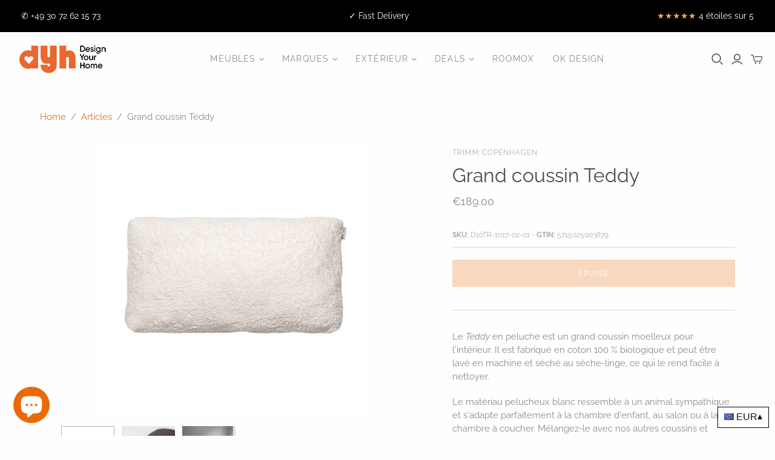

--- FILE ---
content_type: text/html; charset=utf-8
request_url: https://www.dyh.com/fr/products/cushion-big-teddy
body_size: 75295
content:

<!DOCTYPE html>
<html class="no-js">
<head> 






    <script async src="//www.dyh.com/cdn/shop/t/23/assets/geolizr-lib.js?v=114710765970534342001630658638" type="text/javascript"></script>

<script>
    if(typeof Geolizr === "undefined") {
        var Geolizr = {};
        Geolizr.currencyDynamicCountry = false;
        Geolizr.version = 20200327;
    }

    // save geolizr-lib.js url to the sessionStorage
    sessionStorage.setItem('geolizr_lib_url', "//www.dyh.com/cdn/shop/t/23/assets/geolizr-lib.js?v=114710765970534342001630658638");
    if(typeof Geolizr.events === "undefined") Geolizr.events = {};
    if(typeof Geolizr.geolizrEvents === "undefined") Geolizr.geolizrEvents = [];

    Geolizr.config = function(config) {
        Geolizr.currency_widget_enabled = config.currency_widget_enabled === "true" || false;
        Geolizr.shopCurrency = 'EUR';
        Geolizr.shopifyFormatMoneySet = false;
        Geolizr.observeElements = [];
    };

    
    
    
        
            Geolizr.moneyFormats = {"EUR":{"moneyFormat":"&euro;{{amount}}","moneyWithCurrencyFormat":"&euro;{{amount}} EUR","calculationString":false},"GBP":{"moneyFormat":"&pound;{{amount}}","moneyWithCurrencyFormat":"&pound;{{amount}} GBP","calculationString":false},"DKK":{"moneyFormat":"{{amount_with_comma_separator}} kr.","moneyWithCurrencyFormat":"kr.{{amount_with_comma_separator}} DKK","calculationString":false},"SEK":{"moneyFormat":"{{amount_no_decimals}} kr","moneyWithCurrencyFormat":"{{amount_no_decimals}} kr SEK","calculationString":false}};
        
    

    Geolizr.shopifyCurrencyList = [];
    Geolizr.shopifyCurrency = {};
    Geolizr.shopifyCurrencyListIndex = {};
    let currency = {};
    
    currency = {
        "iso_code": "EUR",
        "name": "Euro",
        "symbol": "€",
        "shop_currency": true
    };
    if(currency.shop_currency) {
        Geolizr.shopifyCurrency = currency;
    }
    Geolizr.shopifyCurrencyList.push(currency);
    Geolizr.shopifyCurrencyListIndex[currency.iso_code] = Geolizr.shopifyCurrencyList.indexOf(currency);
    

    /* Geolizr Provider Setter */
    Geolizr.presetService = false;
    Geolizr.activateIpInfo = function(accessKey) { Geolizr.presetService = { name: 'ipInfo', accessKey: accessKey }; };
    Geolizr.activateLovelyAppProvider = function() { Geolizr.presetService = { name: 'lovelyAppProvider' }; };
    Geolizr.activateIpApiCo = function(accessKey) { Geolizr.presetService = { name: 'ipApiCo', accessKey: accessKey }; };
    Geolizr.activateDbIpProvider = function(accessKey) { Geolizr.presetService = { name: 'dbIpProvider', accessKey: accessKey }; };
    Geolizr.activateIpStackProvider = function(accessKey) { Geolizr.presetService = { name: 'ipStackProvider', accessKey: accessKey }; };
    Geolizr.activateGeolizrIPApiProvider = function(accessKey) { Geolizr.presetService = { name: 'geolizrIpApiProvider', accessKey: accessKey }; };

    

    /* Service Aliase */
    Geolizr.activateFreegeoip = Geolizr.activateIpStackProvider;
    Geolizr.requestLocaleRootUrl = "\/fr";
    Geolizr.addSystemEventListener = function(name, callback) {
        if (typeof Geolizr.realInit !== 'undefined') {
            Geolizr.realInit(function($) {
                callback({jquery: $});
            })
        } else {
            Geolizr.geolizrEvents.push(new CustomEvent(name));
            document.addEventListener(name, callback);
        }
    };

    Geolizr.addEventListener = function(name, callback, priority) {
        if(typeof priority == "undefined") priority = 100;
        if(typeof Geolizr.realAddEventListener === "undefined") {
            if (!Geolizr.events[name]) Geolizr.events[name] = [];
            Geolizr.events[name].push({callback: callback, priority: priority});
        } else {
            Geolizr.realAddEventListener(name, callback, priority);
        }
    };

    Geolizr.getGeoData = function(callback) {
        if(typeof Geolizr.realGetGeoData === "undefined") {
            Geolizr.addEventListener('geolizr.init', function() {
                Geolizr.getGeoData(callback);
            }, 200)
        } else {
            Geolizr.realGetGeoData(callback);
        }
    };

    Geolizr.init = function(callback, priority) {
        if(typeof Geolizr.realInit === "undefined")
            Geolizr.addEventListener("geolizr.init", callback, priority);
        else
            Geolizr.realInit(callback, priority);
    };


    Geolizr.notification_widget_enabled = false;
    Geolizr.popup_widget_enabled = false;
    Geolizr.api_widget_enabled = false;
    Geolizr.currency_widget_enabled = true;
    Geolizr.redirect_widget_enabled = false;

    Geolizr.enables = {
        'notification_widget_enabled': Geolizr.notification_widget_enabled,
        'popup_widget_enabled': Geolizr.popup_widget_enabled,
        'api_widget_enabled': Geolizr.api_widget_enabled,
        'currency_widget_enabled': Geolizr.currency_widget_enabled,
        'redirect_widget_enabled': Geolizr.redirect_widget_enabled
    };

    if(Geolizr.popup_widget_enabled || Geolizr.notification_widget_enabled || Geolizr.currency_widget_enabled) {
        
        Geolizr.geolizrCssFile = "//www.dyh.com/cdn/shop/t/23/assets/geolizr-lib.css?v=131976552225837042031614921238";
        
    }

    

</script>
<style>
    .geolizr-currency-switch-wrapper { visibility: hidden; }
    #geolizr-notification{position:fixed!important;top:0!important;left:0!important;margin:0!important;padding:0!important;width:100%!important;height:auto!important;min-height:0!important;max-height:none!important;z-index:10000000!important}
    #geolizr-notification>#geolizr-notification-message-wrapper{text-align:center!important;width:100%!important;padding:10px;-webkit-box-shadow:10px 10px 5px 0 rgba(143,143,143,.35);-moz-box-shadow:10px 10px 5px 0 rgba(143,143,143,.35);box-shadow:10px 10px 5px 0 rgba(143,143,143,.35)}
    #geolizr-dismiss-notification{box-sizing:content-box;padding:5px!important;margin:0!important;position:absolute!important;right:8px!important;text-decoration:none!important;font-family:Arial,serif ! important;top:8px!important;height:15px!important;border-radius:15px;width:15px!important;line-height:16px;font-size:20px;font-weight:700;cursor:pointer;display:inline-block}
    .geolizr-popup-background{position:fixed;top:0;left:0;right:0;bottom:0;height:100%;width:100%;z-index:10000005!important}
    .geolizr-popup{position:fixed!important;width:560px!important;height:400px!important;z-index:10000010!important;border:1px solid grey}
    .geolizr-popup.gp-center{top:50%!important;left:50%!important;margin-top:-200px!important;margin-left:-280px!important}
    .geolizr-popup.gp-mobile{width:84%!important;height:84%!important;top:0!important;left:0!important;margin:8%}
    #geolizr-popup-content-iframe{width:100%!important;height:100%!important;border:0}
    .slideInDown { -webkit-animation-name: slideInDown; animation-name: slideInDown; -webkit-animation-duration: 1s; animation-duration: 1s; -webkit-animation-fill-mode: both; animation-fill-mode: both; }
    @-webkit-keyframes slideInDown { 0% { -webkit-transform: translateY(-100%); transform: translateY(-100%); visibility: visible;} 100% {-webkit-transform: translateY(0); transform: translateY(0); } }
    @keyframes slideInDown { 0% {-webkit-transform: translateY(-100%); transform: translateY(-100%);visibility: visible; } 100% { -webkit-transform: translateY(0); transform: translateY(0); } }
    .geolizr-currency-switch-wrapper.geolizr-absolute-auto{z-index:10000000;position:fixed}
    .geolizr-currency-switch-wrapper{z-index:10000000!important;height:20px;width:85px;position:relative}
    .geolizr-currency-switcher{padding:1px 10px;margin:0;width:85px;height:30px;border-radius:4px;box-sizing: border-box;}
    .geolizr-currency-links{overflow:scroll;overflow-x:hidden;border-radius:4px;padding:5px 10px;margin:0;list-style:none;line-height:1.42857143;background-color:#fff;width:82px;max-height:200px;display:none}
    .geolizr-currency-switch-wrapper .geolizr-currency-links-up{bottom:30px;position:absolute}
    .geolizr-currency-switch-wrapper .geolizr-currency-links-down{top:30px;position:absolute}
    li.geolizr-currency-list-li{float:none!important;margin:0!important;padding:0 0 0 10px}
    .geolizr-currency-list-link{white-space:nowrap}
    .geolizr-currency-link i,.geolizr-currency-list-link i{width:16px!important;height:11px}
    [class^="famfamfam-flag"]{display:inline-block;width:16px;height:11px;line-height:11px}
    .geolizr-currency-switcher-value{width:42px;min-width:42px;max-width:42px;display:inline-block;text-align:left}
    .geolizr-currency-switcher-arrow-down,.geolizr-currency-switcher-arrow-up{content:"s";position:absolute;right:3px;top:0;width:16px;height:20px;margin:0}
    .geolizr-currency-switcher-arrow-up:after{content:"▴"}
    .geolizr-currency-switcher-arrow-down:after{content:"▾"}
    .geolizr-selectable-currency{width:42px;min-width:42px;max-width:42px;display:inline-block;text-align:left}
    .geolizr-shop-currency{width:42px;min-width:42px;max-width:42px;display:inline-block}
    .geolizr-currency-link li{padding:0;margin:0}
    #geolizr-notification-spanner{width:100%!important;line-height:4px!important;height:4px!important;min-height:4px!important;max-height:4px!important}
    body.geolizr-popup-open { overflow: hidden; }
</style>

<title>
    Grand coussin Teddy
</title>


    <meta name="description" content="Cushion Big Teddy is a big, fluffy pillow for indoor use. It is made from 100% organic cotton and can be machine washed and tumble dried, which makes it easy to clean. The white fluffy material resembles a fun animal and will fit in great in any kid’s room, living room, or bedroom. Mix and match with">



    <!-- Google Tag Manager -->
    <script>
    (function(w,d,s,l,i){w[l]=w[l]||[];w[l].push({"gtm.start":
      new Date().getTime(),event:"gtm.js"});var f=d.getElementsByTagName(s)[0],
      j=d.createElement(s),dl=l!="dataLayer"?"&l="+l:"";j.async=true;j.src=
      "https://www.googletagmanager.com/gtm.js?id="+i+dl;f.parentNode.insertBefore(j,f);
    })(window,document,"script","dataLayer","GTM-M768G2Z");
    </script>
    <!-- End Google Tag Manager -->
    <script>
    window.dataLayer = window.dataLayer || [];
    </script>

  <meta charset="utf-8">
  <meta http-equiv="X-UA-Compatible" content="IE=edge">
  <meta name="viewport" content="width=device-width" />

  <script>
    var root_url = "/fr";
  </script>

  <link href="//www.dyh.com/cdn/shop/t/23/assets/theme.scss.css?v=176746878129265838201757429749" rel="stylesheet" type="text/css" media="all" />
  <link href="//www.dyh.com/cdn/shop/t/23/assets/variant-images-fix.css?v=37894333859100388501614921260" rel="stylesheet" type="text/css" media="all" />  
  
  
    <link rel="shortcut icon" href="//www.dyh.com/cdn/shop/files/favicon-16x16_16x16.png?v=1613756990" type="image/png" />
  

  
    <link rel="canonical" href="https://www.dyh.com/fr/products/cushion-big-teddy" />
  

  















<meta property="og:site_name" content="Design Your Home">
<meta property="og:url" content="https://www.dyh.com/fr/products/cushion-big-teddy">
<meta property="og:title" content="Grand coussin Teddy">
<meta property="og:type" content="website">
<meta property="og:description" content="Cushion Big Teddy is a big, fluffy pillow for indoor use. It is made from 100% organic cotton and can be machine washed and tumble dried, which makes it easy to clean. The white fluffy material resembles a fun animal and will fit in great in any kid’s room, living room, or bedroom. Mix and match with">




    
    
    

    
    
    <meta
      property="og:image"
      content="https://www.dyh.com/cdn/shop/products/CushionBig_Teddy_1200x1200.jpg?v=1658145602"
    />
    <meta
      property="og:image:secure_url"
      content="https://www.dyh.com/cdn/shop/products/CushionBig_Teddy_1200x1200.jpg?v=1658145602"
    />
    <meta property="og:image:width" content="1200" />
    <meta property="og:image:height" content="1200" />
    
    
    <meta property="og:image:alt" content="Cushion Big Teddy - Design Your Home" />
  
















<meta name="twitter:title" content="Grand coussin Teddy">
<meta name="twitter:description" content="Cushion Big Teddy is a big, fluffy pillow for indoor use. It is made from 100% organic cotton and can be machine washed and tumble dried, which makes it easy to clean. The white fluffy material resembles a fun animal and will fit in great in any kid’s room, living room, or bedroom. Mix and match with">


    
    
    
      
      
      <meta name="twitter:card" content="summary">
    
    
    <meta
      property="twitter:image"
      content="https://www.dyh.com/cdn/shop/products/CushionBig_Teddy_1200x1200_crop_center.jpg?v=1658145602"
    />
    <meta property="twitter:image:width" content="1200" />
    <meta property="twitter:image:height" content="1200" />
    
    
    <meta property="twitter:image:alt" content="Cushion Big Teddy - Design Your Home" />
  



  <script>window.performance && window.performance.mark && window.performance.mark('shopify.content_for_header.start');</script><meta id="shopify-digital-wallet" name="shopify-digital-wallet" content="/25635946544/digital_wallets/dialog">
<meta name="shopify-checkout-api-token" content="39ec77fd92954786b50c7a4a09c0c347">
<meta id="in-context-paypal-metadata" data-shop-id="25635946544" data-venmo-supported="false" data-environment="production" data-locale="fr_FR" data-paypal-v4="true" data-currency="EUR">
<link rel="alternate" hreflang="x-default" href="https://www.dyh.com/products/cushion-big-teddy">
<link rel="alternate" hreflang="en" href="https://www.dyh.com/products/cushion-big-teddy">
<link rel="alternate" hreflang="da" href="https://www.dyh.com/da/products/cushion-big-teddy">
<link rel="alternate" hreflang="fi" href="https://www.dyh.com/fi/products/cushion-big-teddy">
<link rel="alternate" hreflang="fr" href="https://www.dyh.com/fr/products/cushion-big-teddy">
<link rel="alternate" hreflang="de" href="https://www.dyh.com/de/products/cushion-big-teddy">
<link rel="alternate" hreflang="sv" href="https://www.dyh.com/sv/products/cushion-big-teddy">
<link rel="alternate" type="application/json+oembed" href="https://www.dyh.com/fr/products/cushion-big-teddy.oembed">
<script async="async" src="/checkouts/internal/preloads.js?locale=fr-DE"></script>
<script id="shopify-features" type="application/json">{"accessToken":"39ec77fd92954786b50c7a4a09c0c347","betas":["rich-media-storefront-analytics"],"domain":"www.dyh.com","predictiveSearch":true,"shopId":25635946544,"locale":"fr"}</script>
<script>var Shopify = Shopify || {};
Shopify.shop = "design-your-home-shop.myshopify.com";
Shopify.locale = "fr";
Shopify.currency = {"active":"EUR","rate":"1.0"};
Shopify.country = "DE";
Shopify.theme = {"name":"DYH Live Theme","id":120139972678,"schema_name":"Atlantic","schema_version":"14.1.0","theme_store_id":566,"role":"main"};
Shopify.theme.handle = "null";
Shopify.theme.style = {"id":null,"handle":null};
Shopify.cdnHost = "www.dyh.com/cdn";
Shopify.routes = Shopify.routes || {};
Shopify.routes.root = "/fr/";</script>
<script type="module">!function(o){(o.Shopify=o.Shopify||{}).modules=!0}(window);</script>
<script>!function(o){function n(){var o=[];function n(){o.push(Array.prototype.slice.apply(arguments))}return n.q=o,n}var t=o.Shopify=o.Shopify||{};t.loadFeatures=n(),t.autoloadFeatures=n()}(window);</script>
<script id="shop-js-analytics" type="application/json">{"pageType":"product"}</script>
<script defer="defer" async type="module" src="//www.dyh.com/cdn/shopifycloud/shop-js/modules/v2/client.init-shop-cart-sync_DyYWCJny.fr.esm.js"></script>
<script defer="defer" async type="module" src="//www.dyh.com/cdn/shopifycloud/shop-js/modules/v2/chunk.common_BDBm0ZZC.esm.js"></script>
<script type="module">
  await import("//www.dyh.com/cdn/shopifycloud/shop-js/modules/v2/client.init-shop-cart-sync_DyYWCJny.fr.esm.js");
await import("//www.dyh.com/cdn/shopifycloud/shop-js/modules/v2/chunk.common_BDBm0ZZC.esm.js");

  window.Shopify.SignInWithShop?.initShopCartSync?.({"fedCMEnabled":true,"windoidEnabled":true});

</script>
<script>(function() {
  var isLoaded = false;
  function asyncLoad() {
    if (isLoaded) return;
    isLoaded = true;
    var urls = ["\/\/cdn.shopify.com\/proxy\/09514d4ed17c431734d898629d74ea4a361a1d4ccedbaa5df9b3cae5dc35278b\/s.pandect.es\/scripts\/pandectes-core.js?shop=design-your-home-shop.myshopify.com\u0026sp-cache-control=cHVibGljLCBtYXgtYWdlPTkwMA"];
    for (var i = 0; i < urls.length; i++) {
      var s = document.createElement('script');
      s.type = 'text/javascript';
      s.async = true;
      s.src = urls[i];
      var x = document.getElementsByTagName('script')[0];
      x.parentNode.insertBefore(s, x);
    }
  };
  if(window.attachEvent) {
    window.attachEvent('onload', asyncLoad);
  } else {
    window.addEventListener('load', asyncLoad, false);
  }
})();</script>
<script id="__st">var __st={"a":25635946544,"offset":3600,"reqid":"8ff0bcd8-f53e-46e6-a2e2-7b286c8e6772-1768869866","pageurl":"www.dyh.com\/fr\/products\/cushion-big-teddy","u":"e0721f11389a","p":"product","rtyp":"product","rid":4720622633030};</script>
<script>window.ShopifyPaypalV4VisibilityTracking = true;</script>
<script id="captcha-bootstrap">!function(){'use strict';const t='contact',e='account',n='new_comment',o=[[t,t],['blogs',n],['comments',n],[t,'customer']],c=[[e,'customer_login'],[e,'guest_login'],[e,'recover_customer_password'],[e,'create_customer']],r=t=>t.map((([t,e])=>`form[action*='/${t}']:not([data-nocaptcha='true']) input[name='form_type'][value='${e}']`)).join(','),a=t=>()=>t?[...document.querySelectorAll(t)].map((t=>t.form)):[];function s(){const t=[...o],e=r(t);return a(e)}const i='password',u='form_key',d=['recaptcha-v3-token','g-recaptcha-response','h-captcha-response',i],f=()=>{try{return window.sessionStorage}catch{return}},m='__shopify_v',_=t=>t.elements[u];function p(t,e,n=!1){try{const o=window.sessionStorage,c=JSON.parse(o.getItem(e)),{data:r}=function(t){const{data:e,action:n}=t;return t[m]||n?{data:e,action:n}:{data:t,action:n}}(c);for(const[e,n]of Object.entries(r))t.elements[e]&&(t.elements[e].value=n);n&&o.removeItem(e)}catch(o){console.error('form repopulation failed',{error:o})}}const l='form_type',E='cptcha';function T(t){t.dataset[E]=!0}const w=window,h=w.document,L='Shopify',v='ce_forms',y='captcha';let A=!1;((t,e)=>{const n=(g='f06e6c50-85a8-45c8-87d0-21a2b65856fe',I='https://cdn.shopify.com/shopifycloud/storefront-forms-hcaptcha/ce_storefront_forms_captcha_hcaptcha.v1.5.2.iife.js',D={infoText:'Protégé par hCaptcha',privacyText:'Confidentialité',termsText:'Conditions'},(t,e,n)=>{const o=w[L][v],c=o.bindForm;if(c)return c(t,g,e,D).then(n);var r;o.q.push([[t,g,e,D],n]),r=I,A||(h.body.append(Object.assign(h.createElement('script'),{id:'captcha-provider',async:!0,src:r})),A=!0)});var g,I,D;w[L]=w[L]||{},w[L][v]=w[L][v]||{},w[L][v].q=[],w[L][y]=w[L][y]||{},w[L][y].protect=function(t,e){n(t,void 0,e),T(t)},Object.freeze(w[L][y]),function(t,e,n,w,h,L){const[v,y,A,g]=function(t,e,n){const i=e?o:[],u=t?c:[],d=[...i,...u],f=r(d),m=r(i),_=r(d.filter((([t,e])=>n.includes(e))));return[a(f),a(m),a(_),s()]}(w,h,L),I=t=>{const e=t.target;return e instanceof HTMLFormElement?e:e&&e.form},D=t=>v().includes(t);t.addEventListener('submit',(t=>{const e=I(t);if(!e)return;const n=D(e)&&!e.dataset.hcaptchaBound&&!e.dataset.recaptchaBound,o=_(e),c=g().includes(e)&&(!o||!o.value);(n||c)&&t.preventDefault(),c&&!n&&(function(t){try{if(!f())return;!function(t){const e=f();if(!e)return;const n=_(t);if(!n)return;const o=n.value;o&&e.removeItem(o)}(t);const e=Array.from(Array(32),(()=>Math.random().toString(36)[2])).join('');!function(t,e){_(t)||t.append(Object.assign(document.createElement('input'),{type:'hidden',name:u})),t.elements[u].value=e}(t,e),function(t,e){const n=f();if(!n)return;const o=[...t.querySelectorAll(`input[type='${i}']`)].map((({name:t})=>t)),c=[...d,...o],r={};for(const[a,s]of new FormData(t).entries())c.includes(a)||(r[a]=s);n.setItem(e,JSON.stringify({[m]:1,action:t.action,data:r}))}(t,e)}catch(e){console.error('failed to persist form',e)}}(e),e.submit())}));const S=(t,e)=>{t&&!t.dataset[E]&&(n(t,e.some((e=>e===t))),T(t))};for(const o of['focusin','change'])t.addEventListener(o,(t=>{const e=I(t);D(e)&&S(e,y())}));const B=e.get('form_key'),M=e.get(l),P=B&&M;t.addEventListener('DOMContentLoaded',(()=>{const t=y();if(P)for(const e of t)e.elements[l].value===M&&p(e,B);[...new Set([...A(),...v().filter((t=>'true'===t.dataset.shopifyCaptcha))])].forEach((e=>S(e,t)))}))}(h,new URLSearchParams(w.location.search),n,t,e,['guest_login'])})(!0,!0)}();</script>
<script integrity="sha256-4kQ18oKyAcykRKYeNunJcIwy7WH5gtpwJnB7kiuLZ1E=" data-source-attribution="shopify.loadfeatures" defer="defer" src="//www.dyh.com/cdn/shopifycloud/storefront/assets/storefront/load_feature-a0a9edcb.js" crossorigin="anonymous"></script>
<script data-source-attribution="shopify.dynamic_checkout.dynamic.init">var Shopify=Shopify||{};Shopify.PaymentButton=Shopify.PaymentButton||{isStorefrontPortableWallets:!0,init:function(){window.Shopify.PaymentButton.init=function(){};var t=document.createElement("script");t.src="https://www.dyh.com/cdn/shopifycloud/portable-wallets/latest/portable-wallets.fr.js",t.type="module",document.head.appendChild(t)}};
</script>
<script data-source-attribution="shopify.dynamic_checkout.buyer_consent">
  function portableWalletsHideBuyerConsent(e){var t=document.getElementById("shopify-buyer-consent"),n=document.getElementById("shopify-subscription-policy-button");t&&n&&(t.classList.add("hidden"),t.setAttribute("aria-hidden","true"),n.removeEventListener("click",e))}function portableWalletsShowBuyerConsent(e){var t=document.getElementById("shopify-buyer-consent"),n=document.getElementById("shopify-subscription-policy-button");t&&n&&(t.classList.remove("hidden"),t.removeAttribute("aria-hidden"),n.addEventListener("click",e))}window.Shopify?.PaymentButton&&(window.Shopify.PaymentButton.hideBuyerConsent=portableWalletsHideBuyerConsent,window.Shopify.PaymentButton.showBuyerConsent=portableWalletsShowBuyerConsent);
</script>
<script data-source-attribution="shopify.dynamic_checkout.cart.bootstrap">document.addEventListener("DOMContentLoaded",(function(){function t(){return document.querySelector("shopify-accelerated-checkout-cart, shopify-accelerated-checkout")}if(t())Shopify.PaymentButton.init();else{new MutationObserver((function(e,n){t()&&(Shopify.PaymentButton.init(),n.disconnect())})).observe(document.body,{childList:!0,subtree:!0})}}));
</script>
<link id="shopify-accelerated-checkout-styles" rel="stylesheet" media="screen" href="https://www.dyh.com/cdn/shopifycloud/portable-wallets/latest/accelerated-checkout-backwards-compat.css" crossorigin="anonymous">
<style id="shopify-accelerated-checkout-cart">
        #shopify-buyer-consent {
  margin-top: 1em;
  display: inline-block;
  width: 100%;
}

#shopify-buyer-consent.hidden {
  display: none;
}

#shopify-subscription-policy-button {
  background: none;
  border: none;
  padding: 0;
  text-decoration: underline;
  font-size: inherit;
  cursor: pointer;
}

#shopify-subscription-policy-button::before {
  box-shadow: none;
}

      </style>

<script>window.performance && window.performance.mark && window.performance.mark('shopify.content_for_header.end');</script>

  <script>
    document.documentElement.className=document.documentElement.className.replace(/\bno-js\b/,'js');
    if(window.Shopify&&window.Shopify.designMode)document.documentElement.className+=' in-theme-editor';
  </script>

  
<script>
  Theme = {}
  Theme.version = "14.1.0";
  Theme.products = new Array();
  Theme.shippingCalcErrorMessage = "Erreur: zip / code postal --error_message--";
  Theme.shippingCalcMultiRates = "Il y a --number_of_rates-- tarifs d'expédition possible pour --address--, à partir de --rate--.";
  Theme.shippingCalcOneRate = "Un seul tarif d&#39;expédition disponible pour --address--.";
  Theme.shippingCalcNoRates = "Nous ne livrons pas cette destination.";
  Theme.shippingCalcRateValues = "--rate_title-- à --rate--";
  Theme.userLoggedIn = false;
  Theme.userAddress = '';
  Theme.centerHeader = false;

  Theme.cartItemsOne = "article";
  Theme.cartItemsOther = "articles";

  Theme.addToCart = "Ajouter au panier";
  Theme.soldOut = "Épuisé";
  Theme.unavailable = "Indisponible";

</script>




<noscript id="limoniapps-discountninja-deferred-css">
<link href="//www.dyh.com/cdn/shop/t/23/assets/limoniapps-discountninja.css?v=101666824353149302011614921286" rel="stylesheet" type="text/css" media="all" />
</noscript>


<script type="text/javascript">
try { let a = window.location.href.replace(window.location.hash, ""); let b = [], hash; let c = a.slice(a.indexOf('?') + 1).split('&'); for (let i = 0; i < c.length; i++) {hash = c[i].split('='); b.push(hash[0]); b[hash[0]] = hash[1];} let d = b["token"]; let e = b["discountcode"]; let f = 'limoniapps-discountninja-'; if (d) sessionStorage.setItem(f + 'savedtoken', d); if (e) sessionStorage.setItem(f + 'saveddiscountcode', e); } catch (e) { let a = 0; }
try { var loadLimoniAppsDiscountNinjaDeferredStyles=function(){var e=document.getElementById("limoniapps-discountninja-deferred-css"),n=document.createElement("div");n.innerHTML=e.textContent,document.head.appendChild(n),e.parentElement.removeChild(e)},raf=requestAnimationFrame||mozRequestAnimationFrame||webkitRequestAnimationFrame||msRequestAnimationFrame;raf?raf(function(){window.setTimeout(loadLimoniAppsDiscountNinjaDeferredStyles,0)}):window.addEventListener("load",function(){window.setTimeout(loadLimoniAppsDiscountNinjaDeferredStyles,0)}); } catch (e) { let a = 0; }
</script>






<!-- BEGIN app block: shopify://apps/klaviyo-email-marketing-sms/blocks/klaviyo-onsite-embed/2632fe16-c075-4321-a88b-50b567f42507 -->












  <script async src="https://static.klaviyo.com/onsite/js/VBXfBX/klaviyo.js?company_id=VBXfBX"></script>
  <script>!function(){if(!window.klaviyo){window._klOnsite=window._klOnsite||[];try{window.klaviyo=new Proxy({},{get:function(n,i){return"push"===i?function(){var n;(n=window._klOnsite).push.apply(n,arguments)}:function(){for(var n=arguments.length,o=new Array(n),w=0;w<n;w++)o[w]=arguments[w];var t="function"==typeof o[o.length-1]?o.pop():void 0,e=new Promise((function(n){window._klOnsite.push([i].concat(o,[function(i){t&&t(i),n(i)}]))}));return e}}})}catch(n){window.klaviyo=window.klaviyo||[],window.klaviyo.push=function(){var n;(n=window._klOnsite).push.apply(n,arguments)}}}}();</script>

  




  <script>
    window.klaviyoReviewsProductDesignMode = false
  </script>







<!-- END app block --><!-- BEGIN app block: shopify://apps/seo-manager-venntov/blocks/seomanager/c54c366f-d4bb-4d52-8d2f-dd61ce8e7e12 --><!-- BEGIN app snippet: SEOManager4 -->
<meta name='seomanager' content='4.0.5' /> 


<script>
	function sm_htmldecode(str) {
		var txt = document.createElement('textarea');
		txt.innerHTML = str;
		return txt.value;
	}

	var venntov_title = sm_htmldecode("Grand coussin Teddy");
	var venntov_description = sm_htmldecode("Cushion Big Teddy is a big, fluffy pillow for indoor use. It is made from 100% organic cotton and can be machine washed and tumble dried, which makes it easy to clean. The white fluffy material resembles a fun animal and will fit in great in any kid’s room, living room, or bedroom. Mix and match with");
	
	if (venntov_title != '') {
		document.title = venntov_title;	
	}
	else {
		document.title = "Grand coussin Teddy";	
	}

	if (document.querySelector('meta[name="description"]') == null) {
		var venntov_desc = document.createElement('meta');
		venntov_desc.name = "description";
		venntov_desc.content = venntov_description;
		var venntov_head = document.head;
		venntov_head.appendChild(venntov_desc);
	} else {
		document.querySelector('meta[name="description"]').setAttribute("content", venntov_description);
	}
</script>

<script>
	var venntov_robotVals = "index, follow, max-image-preview:large, max-snippet:-1, max-video-preview:-1";
	if (venntov_robotVals !== "") {
		document.querySelectorAll("[name='robots']").forEach(e => e.remove());
		var venntov_robotMeta = document.createElement('meta');
		venntov_robotMeta.name = "robots";
		venntov_robotMeta.content = venntov_robotVals;
		var venntov_head = document.head;
		venntov_head.appendChild(venntov_robotMeta);
	}
</script>

<script>
	var venntov_googleVals = "";
	if (venntov_googleVals !== "") {
		document.querySelectorAll("[name='google']").forEach(e => e.remove());
		var venntov_googleMeta = document.createElement('meta');
		venntov_googleMeta.name = "google";
		venntov_googleMeta.content = venntov_googleVals;
		var venntov_head = document.head;
		venntov_head.appendChild(venntov_googleMeta);
	}
	</script>
	<!-- JSON-LD support -->
			<script type="application/ld+json">
			{
				"@context": "https://schema.org",
				"@id": "https://www.dyh.com/fr/products/cushion-big-teddy",
				"@type": "Product","sku": null,"mpn": null,"brand": {
					"@type": "Brand",
					"name": "Trimm Copenhagen"
				},
				"description": "Le Teddy en peluche est un grand coussin moelleux pour l'intérieur. Il est fabriqué en coton 100 % biologique et peut être lavé en machine et séché au sèche-linge, ce qui le rend facile à nettoyer.\nLe matériau pelucheux blanc ressemble à un animal sympathique et s'adapte parfaitement à la chambre d'enfant, au salon ou à la chambre à coucher. Mélangez-le avec nos autres coussins et matelas.\nDimensions : 80 × 45 cmCouleur : Peluche natureMatériau : Coton écologique en pelucheRemplissage : Silicone",
				"url": "https://www.dyh.com/fr/products/cushion-big-teddy",
				"name": "Grand coussin Teddy","image": "https://www.dyh.com/cdn/shop/products/CushionBig_Teddy.jpg?v=1658145602&width=1024","offers": [{
							"@type": "Offer",
							"availability": "https://schema.org/OutOfStock",
							"itemCondition": "https://schema.org/NewCondition",
							"priceCurrency": "EUR",
							"price": "189.00",
							"priceValidUntil": "2027-01-20",
							"url": "https://www.dyh.com/fr/products/cushion-big-teddy?variant=32148669988934",
							"checkoutPageURLTemplate": "https://www.dyh.com/cart/add?id=32148669988934&quantity=1",
								"image": "https://www.dyh.com/cdn/shop/products/CushionBig_Teddy.jpg?v=1658145602&width=1024",
							"mpn": "D10TR-1017-02-01",
								"sku": "D10TR-1017-02-01",
								"gtin13": "5715025003879",
							"seller": {
								"@type": "Organization",
								"name": "Design Your Home"
							}
						}]}
			</script>
<script type="application/ld+json">
				{
					"@context": "http://schema.org",
					"@type": "BreadcrumbList",
					"name": "Breadcrumbs",
					"itemListElement": [{
							"@type": "ListItem",
							"position": 1,
							"name": "Grand coussin Teddy",
							"item": "https://www.dyh.com/products/cushion-big-teddy"
						}]
				}
				</script>
<!-- 524F4D20383A3331 --><!-- END app snippet -->

<!-- END app block --><script src="https://cdn.shopify.com/extensions/e4b3a77b-20c9-4161-b1bb-deb87046128d/inbox-1253/assets/inbox-chat-loader.js" type="text/javascript" defer="defer"></script>
<link href="https://monorail-edge.shopifysvc.com" rel="dns-prefetch">
<script>(function(){if ("sendBeacon" in navigator && "performance" in window) {try {var session_token_from_headers = performance.getEntriesByType('navigation')[0].serverTiming.find(x => x.name == '_s').description;} catch {var session_token_from_headers = undefined;}var session_cookie_matches = document.cookie.match(/_shopify_s=([^;]*)/);var session_token_from_cookie = session_cookie_matches && session_cookie_matches.length === 2 ? session_cookie_matches[1] : "";var session_token = session_token_from_headers || session_token_from_cookie || "";function handle_abandonment_event(e) {var entries = performance.getEntries().filter(function(entry) {return /monorail-edge.shopifysvc.com/.test(entry.name);});if (!window.abandonment_tracked && entries.length === 0) {window.abandonment_tracked = true;var currentMs = Date.now();var navigation_start = performance.timing.navigationStart;var payload = {shop_id: 25635946544,url: window.location.href,navigation_start,duration: currentMs - navigation_start,session_token,page_type: "product"};window.navigator.sendBeacon("https://monorail-edge.shopifysvc.com/v1/produce", JSON.stringify({schema_id: "online_store_buyer_site_abandonment/1.1",payload: payload,metadata: {event_created_at_ms: currentMs,event_sent_at_ms: currentMs}}));}}window.addEventListener('pagehide', handle_abandonment_event);}}());</script>
<script id="web-pixels-manager-setup">(function e(e,d,r,n,o){if(void 0===o&&(o={}),!Boolean(null===(a=null===(i=window.Shopify)||void 0===i?void 0:i.analytics)||void 0===a?void 0:a.replayQueue)){var i,a;window.Shopify=window.Shopify||{};var t=window.Shopify;t.analytics=t.analytics||{};var s=t.analytics;s.replayQueue=[],s.publish=function(e,d,r){return s.replayQueue.push([e,d,r]),!0};try{self.performance.mark("wpm:start")}catch(e){}var l=function(){var e={modern:/Edge?\/(1{2}[4-9]|1[2-9]\d|[2-9]\d{2}|\d{4,})\.\d+(\.\d+|)|Firefox\/(1{2}[4-9]|1[2-9]\d|[2-9]\d{2}|\d{4,})\.\d+(\.\d+|)|Chrom(ium|e)\/(9{2}|\d{3,})\.\d+(\.\d+|)|(Maci|X1{2}).+ Version\/(15\.\d+|(1[6-9]|[2-9]\d|\d{3,})\.\d+)([,.]\d+|)( \(\w+\)|)( Mobile\/\w+|) Safari\/|Chrome.+OPR\/(9{2}|\d{3,})\.\d+\.\d+|(CPU[ +]OS|iPhone[ +]OS|CPU[ +]iPhone|CPU IPhone OS|CPU iPad OS)[ +]+(15[._]\d+|(1[6-9]|[2-9]\d|\d{3,})[._]\d+)([._]\d+|)|Android:?[ /-](13[3-9]|1[4-9]\d|[2-9]\d{2}|\d{4,})(\.\d+|)(\.\d+|)|Android.+Firefox\/(13[5-9]|1[4-9]\d|[2-9]\d{2}|\d{4,})\.\d+(\.\d+|)|Android.+Chrom(ium|e)\/(13[3-9]|1[4-9]\d|[2-9]\d{2}|\d{4,})\.\d+(\.\d+|)|SamsungBrowser\/([2-9]\d|\d{3,})\.\d+/,legacy:/Edge?\/(1[6-9]|[2-9]\d|\d{3,})\.\d+(\.\d+|)|Firefox\/(5[4-9]|[6-9]\d|\d{3,})\.\d+(\.\d+|)|Chrom(ium|e)\/(5[1-9]|[6-9]\d|\d{3,})\.\d+(\.\d+|)([\d.]+$|.*Safari\/(?![\d.]+ Edge\/[\d.]+$))|(Maci|X1{2}).+ Version\/(10\.\d+|(1[1-9]|[2-9]\d|\d{3,})\.\d+)([,.]\d+|)( \(\w+\)|)( Mobile\/\w+|) Safari\/|Chrome.+OPR\/(3[89]|[4-9]\d|\d{3,})\.\d+\.\d+|(CPU[ +]OS|iPhone[ +]OS|CPU[ +]iPhone|CPU IPhone OS|CPU iPad OS)[ +]+(10[._]\d+|(1[1-9]|[2-9]\d|\d{3,})[._]\d+)([._]\d+|)|Android:?[ /-](13[3-9]|1[4-9]\d|[2-9]\d{2}|\d{4,})(\.\d+|)(\.\d+|)|Mobile Safari.+OPR\/([89]\d|\d{3,})\.\d+\.\d+|Android.+Firefox\/(13[5-9]|1[4-9]\d|[2-9]\d{2}|\d{4,})\.\d+(\.\d+|)|Android.+Chrom(ium|e)\/(13[3-9]|1[4-9]\d|[2-9]\d{2}|\d{4,})\.\d+(\.\d+|)|Android.+(UC? ?Browser|UCWEB|U3)[ /]?(15\.([5-9]|\d{2,})|(1[6-9]|[2-9]\d|\d{3,})\.\d+)\.\d+|SamsungBrowser\/(5\.\d+|([6-9]|\d{2,})\.\d+)|Android.+MQ{2}Browser\/(14(\.(9|\d{2,})|)|(1[5-9]|[2-9]\d|\d{3,})(\.\d+|))(\.\d+|)|K[Aa][Ii]OS\/(3\.\d+|([4-9]|\d{2,})\.\d+)(\.\d+|)/},d=e.modern,r=e.legacy,n=navigator.userAgent;return n.match(d)?"modern":n.match(r)?"legacy":"unknown"}(),u="modern"===l?"modern":"legacy",c=(null!=n?n:{modern:"",legacy:""})[u],f=function(e){return[e.baseUrl,"/wpm","/b",e.hashVersion,"modern"===e.buildTarget?"m":"l",".js"].join("")}({baseUrl:d,hashVersion:r,buildTarget:u}),m=function(e){var d=e.version,r=e.bundleTarget,n=e.surface,o=e.pageUrl,i=e.monorailEndpoint;return{emit:function(e){var a=e.status,t=e.errorMsg,s=(new Date).getTime(),l=JSON.stringify({metadata:{event_sent_at_ms:s},events:[{schema_id:"web_pixels_manager_load/3.1",payload:{version:d,bundle_target:r,page_url:o,status:a,surface:n,error_msg:t},metadata:{event_created_at_ms:s}}]});if(!i)return console&&console.warn&&console.warn("[Web Pixels Manager] No Monorail endpoint provided, skipping logging."),!1;try{return self.navigator.sendBeacon.bind(self.navigator)(i,l)}catch(e){}var u=new XMLHttpRequest;try{return u.open("POST",i,!0),u.setRequestHeader("Content-Type","text/plain"),u.send(l),!0}catch(e){return console&&console.warn&&console.warn("[Web Pixels Manager] Got an unhandled error while logging to Monorail."),!1}}}}({version:r,bundleTarget:l,surface:e.surface,pageUrl:self.location.href,monorailEndpoint:e.monorailEndpoint});try{o.browserTarget=l,function(e){var d=e.src,r=e.async,n=void 0===r||r,o=e.onload,i=e.onerror,a=e.sri,t=e.scriptDataAttributes,s=void 0===t?{}:t,l=document.createElement("script"),u=document.querySelector("head"),c=document.querySelector("body");if(l.async=n,l.src=d,a&&(l.integrity=a,l.crossOrigin="anonymous"),s)for(var f in s)if(Object.prototype.hasOwnProperty.call(s,f))try{l.dataset[f]=s[f]}catch(e){}if(o&&l.addEventListener("load",o),i&&l.addEventListener("error",i),u)u.appendChild(l);else{if(!c)throw new Error("Did not find a head or body element to append the script");c.appendChild(l)}}({src:f,async:!0,onload:function(){if(!function(){var e,d;return Boolean(null===(d=null===(e=window.Shopify)||void 0===e?void 0:e.analytics)||void 0===d?void 0:d.initialized)}()){var d=window.webPixelsManager.init(e)||void 0;if(d){var r=window.Shopify.analytics;r.replayQueue.forEach((function(e){var r=e[0],n=e[1],o=e[2];d.publishCustomEvent(r,n,o)})),r.replayQueue=[],r.publish=d.publishCustomEvent,r.visitor=d.visitor,r.initialized=!0}}},onerror:function(){return m.emit({status:"failed",errorMsg:"".concat(f," has failed to load")})},sri:function(e){var d=/^sha384-[A-Za-z0-9+/=]+$/;return"string"==typeof e&&d.test(e)}(c)?c:"",scriptDataAttributes:o}),m.emit({status:"loading"})}catch(e){m.emit({status:"failed",errorMsg:(null==e?void 0:e.message)||"Unknown error"})}}})({shopId: 25635946544,storefrontBaseUrl: "https://www.dyh.com",extensionsBaseUrl: "https://extensions.shopifycdn.com/cdn/shopifycloud/web-pixels-manager",monorailEndpoint: "https://monorail-edge.shopifysvc.com/unstable/produce_batch",surface: "storefront-renderer",enabledBetaFlags: ["2dca8a86"],webPixelsConfigList: [{"id":"1046413576","configuration":"{\"config\":\"{\\\"pixel_id\\\":\\\"G-08QCL2XXJC\\\",\\\"gtag_events\\\":[{\\\"type\\\":\\\"purchase\\\",\\\"action_label\\\":\\\"G-08QCL2XXJC\\\"},{\\\"type\\\":\\\"page_view\\\",\\\"action_label\\\":\\\"G-08QCL2XXJC\\\"},{\\\"type\\\":\\\"view_item\\\",\\\"action_label\\\":\\\"G-08QCL2XXJC\\\"},{\\\"type\\\":\\\"search\\\",\\\"action_label\\\":\\\"G-08QCL2XXJC\\\"},{\\\"type\\\":\\\"add_to_cart\\\",\\\"action_label\\\":\\\"G-08QCL2XXJC\\\"},{\\\"type\\\":\\\"begin_checkout\\\",\\\"action_label\\\":\\\"G-08QCL2XXJC\\\"},{\\\"type\\\":\\\"add_payment_info\\\",\\\"action_label\\\":\\\"G-08QCL2XXJC\\\"}],\\\"enable_monitoring_mode\\\":false}\"}","eventPayloadVersion":"v1","runtimeContext":"OPEN","scriptVersion":"b2a88bafab3e21179ed38636efcd8a93","type":"APP","apiClientId":1780363,"privacyPurposes":[],"dataSharingAdjustments":{"protectedCustomerApprovalScopes":["read_customer_address","read_customer_email","read_customer_name","read_customer_personal_data","read_customer_phone"]}},{"id":"804618504","configuration":"{\"pixelCode\":\"C7GMSV3L0K15AVF82AEG\"}","eventPayloadVersion":"v1","runtimeContext":"STRICT","scriptVersion":"22e92c2ad45662f435e4801458fb78cc","type":"APP","apiClientId":4383523,"privacyPurposes":["ANALYTICS","MARKETING","SALE_OF_DATA"],"dataSharingAdjustments":{"protectedCustomerApprovalScopes":["read_customer_address","read_customer_email","read_customer_name","read_customer_personal_data","read_customer_phone"]}},{"id":"421495048","configuration":"{\"pixel_id\":\"965867946815823\",\"pixel_type\":\"facebook_pixel\",\"metaapp_system_user_token\":\"-\"}","eventPayloadVersion":"v1","runtimeContext":"OPEN","scriptVersion":"ca16bc87fe92b6042fbaa3acc2fbdaa6","type":"APP","apiClientId":2329312,"privacyPurposes":["ANALYTICS","MARKETING","SALE_OF_DATA"],"dataSharingAdjustments":{"protectedCustomerApprovalScopes":["read_customer_address","read_customer_email","read_customer_name","read_customer_personal_data","read_customer_phone"]}},{"id":"146669832","configuration":"{\"tagID\":\"2614282052852\"}","eventPayloadVersion":"v1","runtimeContext":"STRICT","scriptVersion":"18031546ee651571ed29edbe71a3550b","type":"APP","apiClientId":3009811,"privacyPurposes":["ANALYTICS","MARKETING","SALE_OF_DATA"],"dataSharingAdjustments":{"protectedCustomerApprovalScopes":["read_customer_address","read_customer_email","read_customer_name","read_customer_personal_data","read_customer_phone"]}},{"id":"shopify-app-pixel","configuration":"{}","eventPayloadVersion":"v1","runtimeContext":"STRICT","scriptVersion":"0450","apiClientId":"shopify-pixel","type":"APP","privacyPurposes":["ANALYTICS","MARKETING"]},{"id":"shopify-custom-pixel","eventPayloadVersion":"v1","runtimeContext":"LAX","scriptVersion":"0450","apiClientId":"shopify-pixel","type":"CUSTOM","privacyPurposes":["ANALYTICS","MARKETING"]}],isMerchantRequest: false,initData: {"shop":{"name":"Design Your Home","paymentSettings":{"currencyCode":"EUR"},"myshopifyDomain":"design-your-home-shop.myshopify.com","countryCode":"DE","storefrontUrl":"https:\/\/www.dyh.com\/fr"},"customer":null,"cart":null,"checkout":null,"productVariants":[{"price":{"amount":189.0,"currencyCode":"EUR"},"product":{"title":"Grand coussin Teddy","vendor":"Trimm Copenhagen","id":"4720622633030","untranslatedTitle":"Grand coussin Teddy","url":"\/fr\/products\/cushion-big-teddy","type":""},"id":"32148669988934","image":{"src":"\/\/www.dyh.com\/cdn\/shop\/products\/CushionBig_Teddy.jpg?v=1658145602"},"sku":"D10TR-1017-02-01","title":"Default Title","untranslatedTitle":"Default Title"}],"purchasingCompany":null},},"https://www.dyh.com/cdn","fcfee988w5aeb613cpc8e4bc33m6693e112",{"modern":"","legacy":""},{"shopId":"25635946544","storefrontBaseUrl":"https:\/\/www.dyh.com","extensionBaseUrl":"https:\/\/extensions.shopifycdn.com\/cdn\/shopifycloud\/web-pixels-manager","surface":"storefront-renderer","enabledBetaFlags":"[\"2dca8a86\"]","isMerchantRequest":"false","hashVersion":"fcfee988w5aeb613cpc8e4bc33m6693e112","publish":"custom","events":"[[\"page_viewed\",{}],[\"product_viewed\",{\"productVariant\":{\"price\":{\"amount\":189.0,\"currencyCode\":\"EUR\"},\"product\":{\"title\":\"Grand coussin Teddy\",\"vendor\":\"Trimm Copenhagen\",\"id\":\"4720622633030\",\"untranslatedTitle\":\"Grand coussin Teddy\",\"url\":\"\/fr\/products\/cushion-big-teddy\",\"type\":\"\"},\"id\":\"32148669988934\",\"image\":{\"src\":\"\/\/www.dyh.com\/cdn\/shop\/products\/CushionBig_Teddy.jpg?v=1658145602\"},\"sku\":\"D10TR-1017-02-01\",\"title\":\"Default Title\",\"untranslatedTitle\":\"Default Title\"}}]]"});</script><script>
  window.ShopifyAnalytics = window.ShopifyAnalytics || {};
  window.ShopifyAnalytics.meta = window.ShopifyAnalytics.meta || {};
  window.ShopifyAnalytics.meta.currency = 'EUR';
  var meta = {"product":{"id":4720622633030,"gid":"gid:\/\/shopify\/Product\/4720622633030","vendor":"Trimm Copenhagen","type":"","handle":"cushion-big-teddy","variants":[{"id":32148669988934,"price":18900,"name":"Grand coussin Teddy","public_title":null,"sku":"D10TR-1017-02-01"}],"remote":false},"page":{"pageType":"product","resourceType":"product","resourceId":4720622633030,"requestId":"8ff0bcd8-f53e-46e6-a2e2-7b286c8e6772-1768869866"}};
  for (var attr in meta) {
    window.ShopifyAnalytics.meta[attr] = meta[attr];
  }
</script>
<script class="analytics">
  (function () {
    var customDocumentWrite = function(content) {
      var jquery = null;

      if (window.jQuery) {
        jquery = window.jQuery;
      } else if (window.Checkout && window.Checkout.$) {
        jquery = window.Checkout.$;
      }

      if (jquery) {
        jquery('body').append(content);
      }
    };

    var hasLoggedConversion = function(token) {
      if (token) {
        return document.cookie.indexOf('loggedConversion=' + token) !== -1;
      }
      return false;
    }

    var setCookieIfConversion = function(token) {
      if (token) {
        var twoMonthsFromNow = new Date(Date.now());
        twoMonthsFromNow.setMonth(twoMonthsFromNow.getMonth() + 2);

        document.cookie = 'loggedConversion=' + token + '; expires=' + twoMonthsFromNow;
      }
    }

    var trekkie = window.ShopifyAnalytics.lib = window.trekkie = window.trekkie || [];
    if (trekkie.integrations) {
      return;
    }
    trekkie.methods = [
      'identify',
      'page',
      'ready',
      'track',
      'trackForm',
      'trackLink'
    ];
    trekkie.factory = function(method) {
      return function() {
        var args = Array.prototype.slice.call(arguments);
        args.unshift(method);
        trekkie.push(args);
        return trekkie;
      };
    };
    for (var i = 0; i < trekkie.methods.length; i++) {
      var key = trekkie.methods[i];
      trekkie[key] = trekkie.factory(key);
    }
    trekkie.load = function(config) {
      trekkie.config = config || {};
      trekkie.config.initialDocumentCookie = document.cookie;
      var first = document.getElementsByTagName('script')[0];
      var script = document.createElement('script');
      script.type = 'text/javascript';
      script.onerror = function(e) {
        var scriptFallback = document.createElement('script');
        scriptFallback.type = 'text/javascript';
        scriptFallback.onerror = function(error) {
                var Monorail = {
      produce: function produce(monorailDomain, schemaId, payload) {
        var currentMs = new Date().getTime();
        var event = {
          schema_id: schemaId,
          payload: payload,
          metadata: {
            event_created_at_ms: currentMs,
            event_sent_at_ms: currentMs
          }
        };
        return Monorail.sendRequest("https://" + monorailDomain + "/v1/produce", JSON.stringify(event));
      },
      sendRequest: function sendRequest(endpointUrl, payload) {
        // Try the sendBeacon API
        if (window && window.navigator && typeof window.navigator.sendBeacon === 'function' && typeof window.Blob === 'function' && !Monorail.isIos12()) {
          var blobData = new window.Blob([payload], {
            type: 'text/plain'
          });

          if (window.navigator.sendBeacon(endpointUrl, blobData)) {
            return true;
          } // sendBeacon was not successful

        } // XHR beacon

        var xhr = new XMLHttpRequest();

        try {
          xhr.open('POST', endpointUrl);
          xhr.setRequestHeader('Content-Type', 'text/plain');
          xhr.send(payload);
        } catch (e) {
          console.log(e);
        }

        return false;
      },
      isIos12: function isIos12() {
        return window.navigator.userAgent.lastIndexOf('iPhone; CPU iPhone OS 12_') !== -1 || window.navigator.userAgent.lastIndexOf('iPad; CPU OS 12_') !== -1;
      }
    };
    Monorail.produce('monorail-edge.shopifysvc.com',
      'trekkie_storefront_load_errors/1.1',
      {shop_id: 25635946544,
      theme_id: 120139972678,
      app_name: "storefront",
      context_url: window.location.href,
      source_url: "//www.dyh.com/cdn/s/trekkie.storefront.cd680fe47e6c39ca5d5df5f0a32d569bc48c0f27.min.js"});

        };
        scriptFallback.async = true;
        scriptFallback.src = '//www.dyh.com/cdn/s/trekkie.storefront.cd680fe47e6c39ca5d5df5f0a32d569bc48c0f27.min.js';
        first.parentNode.insertBefore(scriptFallback, first);
      };
      script.async = true;
      script.src = '//www.dyh.com/cdn/s/trekkie.storefront.cd680fe47e6c39ca5d5df5f0a32d569bc48c0f27.min.js';
      first.parentNode.insertBefore(script, first);
    };
    trekkie.load(
      {"Trekkie":{"appName":"storefront","development":false,"defaultAttributes":{"shopId":25635946544,"isMerchantRequest":null,"themeId":120139972678,"themeCityHash":"13197713009787866409","contentLanguage":"fr","currency":"EUR","eventMetadataId":"e0a75e67-2b40-4d55-8338-b11a45e73065"},"isServerSideCookieWritingEnabled":true,"monorailRegion":"shop_domain","enabledBetaFlags":["65f19447"]},"Session Attribution":{},"S2S":{"facebookCapiEnabled":false,"source":"trekkie-storefront-renderer","apiClientId":580111}}
    );

    var loaded = false;
    trekkie.ready(function() {
      if (loaded) return;
      loaded = true;

      window.ShopifyAnalytics.lib = window.trekkie;

      var originalDocumentWrite = document.write;
      document.write = customDocumentWrite;
      try { window.ShopifyAnalytics.merchantGoogleAnalytics.call(this); } catch(error) {};
      document.write = originalDocumentWrite;

      window.ShopifyAnalytics.lib.page(null,{"pageType":"product","resourceType":"product","resourceId":4720622633030,"requestId":"8ff0bcd8-f53e-46e6-a2e2-7b286c8e6772-1768869866","shopifyEmitted":true});

      var match = window.location.pathname.match(/checkouts\/(.+)\/(thank_you|post_purchase)/)
      var token = match? match[1]: undefined;
      if (!hasLoggedConversion(token)) {
        setCookieIfConversion(token);
        window.ShopifyAnalytics.lib.track("Viewed Product",{"currency":"EUR","variantId":32148669988934,"productId":4720622633030,"productGid":"gid:\/\/shopify\/Product\/4720622633030","name":"Grand coussin Teddy","price":"189.00","sku":"D10TR-1017-02-01","brand":"Trimm Copenhagen","variant":null,"category":"","nonInteraction":true,"remote":false},undefined,undefined,{"shopifyEmitted":true});
      window.ShopifyAnalytics.lib.track("monorail:\/\/trekkie_storefront_viewed_product\/1.1",{"currency":"EUR","variantId":32148669988934,"productId":4720622633030,"productGid":"gid:\/\/shopify\/Product\/4720622633030","name":"Grand coussin Teddy","price":"189.00","sku":"D10TR-1017-02-01","brand":"Trimm Copenhagen","variant":null,"category":"","nonInteraction":true,"remote":false,"referer":"https:\/\/www.dyh.com\/fr\/products\/cushion-big-teddy"});
      }
    });


        var eventsListenerScript = document.createElement('script');
        eventsListenerScript.async = true;
        eventsListenerScript.src = "//www.dyh.com/cdn/shopifycloud/storefront/assets/shop_events_listener-3da45d37.js";
        document.getElementsByTagName('head')[0].appendChild(eventsListenerScript);

})();</script>
<script
  defer
  src="https://www.dyh.com/cdn/shopifycloud/perf-kit/shopify-perf-kit-3.0.4.min.js"
  data-application="storefront-renderer"
  data-shop-id="25635946544"
  data-render-region="gcp-us-east1"
  data-page-type="product"
  data-theme-instance-id="120139972678"
  data-theme-name="Atlantic"
  data-theme-version="14.1.0"
  data-monorail-region="shop_domain"
  data-resource-timing-sampling-rate="10"
  data-shs="true"
  data-shs-beacon="true"
  data-shs-export-with-fetch="true"
  data-shs-logs-sample-rate="1"
  data-shs-beacon-endpoint="https://www.dyh.com/api/collect"
></script>
</head>
<body
  class="
    
      template-product
    
    
    
    product-grid-square
  "
>

  




  <!-- Root element of PhotoSwipe. Must have class pswp. -->
  <div
    class="pswp"
    tabindex="-1"
    role="dialog"
    aria-hidden="true"
    data-photoswipe
  >
    <!--
      Background of PhotoSwipe.
      It's a separate element as animating opacity is faster than rgba().
    -->
    <div class="pswp__bg"></div>
    <!-- Slides wrapper with overflow:hidden. -->
    <div class="pswp__scroll-wrap">
      <!--
        Container that holds slides.
        PhotoSwipe keeps only 3 of them in the DOM to save memory.
        Don't modify these 3 pswp__item elements, data is added later on.
      -->
      <div class="pswp__container">
        <div class="pswp__item"></div>
        <div class="pswp__item"></div>
        <div class="pswp__item"></div>
      </div>
      <!--
        Default (PhotoSwipeUI_Default) interface on top of sliding area.
        Can be changed.
      -->
      <div class="pswp__ui pswp__ui--hidden">
        <div class="pswp__top-bar">
          <!--  Controls are self-explanatory. Order can be changed. -->
          <div class="pswp__counter"></div>
          <button
            class="pswp__button pswp__button--close"
            title="proche"
            aria-label="proche"
          >
            




<svg class="svg-icon icon-close-thin " xmlns="http://www.w3.org/2000/svg" width="16" height="16" fill="none" viewBox="0 0 20 20">
  
  <title> Fermer</title>

  <path stroke="currentColor" stroke-width="1.5" d="M1 1l9 9m0 0l9 9m-9-9l9-9m-9 9l-9 9"/>
</svg>


          </button>
          <button
            class="pswp__button pswp__button--share"
            title="Share"
          ></button>
          <button
            class="pswp__button pswp__button--fs"
            title="Toggle fullscreen"
          ></button>
          <button
            class="pswp__button pswp__button--zoom"
            title="Zoom in/out"
          ></button>
          <!-- Preloader demo http://codepen.io/dimsemenov/pen/yyBWoR -->
          <!-- element will get class pswp__preloader--active when preloader is running -->
          <div class="pswp__preloader">
            <div class="pswp__preloader__icn">
              <div class="pswp__preloader__cut">
                <div class="pswp__preloader__donut"></div>
              </div>
            </div>
          </div>
        </div>
        <div class="pswp__share-modal pswp__share-modal--hidden pswp__single-tap">
          <div class="pswp__share-tooltip"></div>
        </div>
        <button
          class="pswp__button pswp__button--arrow--left"
          title="Previous (arrow left)"
        ></button>
        <button
          class="pswp__button pswp__button--arrow--right"
          title="Next (arrow right)"
        ></button>
        <div class="pswp__caption">
          <div class="pswp__caption__center"></div>
        </div>
      </div>
    </div>
  </div>





  



<section
  class="quickshop"
  data-quickshop
  data-quickshop-settings-sha256="014c999585287f571a373ffdb5d09b0e6107ba72f0bc98955711d8a4b4dd399d"
>
  <div class="quickshop-content" data-quickshop-content>
    <button class="quickshop-close" data-quickshop-close>
      




<svg class="svg-icon icon-close-thin " xmlns="http://www.w3.org/2000/svg" width="16" height="16" fill="none" viewBox="0 0 20 20">
  
  <title> Fermer</title>

  <path stroke="currentColor" stroke-width="1.5" d="M1 1l9 9m0 0l9 9m-9-9l9-9m-9 9l-9 9"/>
</svg>


    </button>

    <div class="quickshop-product" data-quickshop-product-inject></div>
  </div>

  <span class="spinner quickshop-spinner">
    <span></span>
    <span></span>
    <span></span>
  </span>
</section>

  <div class="cart-mini" data-cart-mini>
  <div class="cart-mini-sidebar" data-cart-mini-sidebar>
    <div class="cart-mini-header">
      Votre panier

      <div
        class="cart-mini-header-close"
        role="button"
        aria-label="close"
        data-cart-mini-close
      >
        




<svg class="svg-icon icon-close-alt " xmlns="http://www.w3.org/2000/svg" width="12" height="12" fill="none" viewBox="0 0 12 12">
  
  <title> Fermer l&#39;alternative</title>

  <path fill="currentColor" fill-rule="evenodd" d="M5.025 6L0 .975.975 0 6 5.025 11.025 0 12 .975 6.975 6 12 11.025l-.975.975L6 6.975.975 12 0 11.025 5.025 6z" clip-rule="evenodd"/>
</svg>


      </div>
    </div>

    <div class="cart-mini-content cart-mini-items" data-cart-mini-content></div>

    <div class="cart-mini-footer" data-cart-mini-footer></div>
  </div>
</div>


  <div id="shopify-section-announcement-bar" class="shopify-section"><script
  type="application/json"
  data-section-type="pxs-announcement-bar"
  data-section-id="announcement-bar"
></script>

<div class="pxs-announcement-bar">
  <div class="announcement-content">
  	
      
      <a href="/fr/pages/contact-us" class="announcement-bar__content announcement-bar__content--">✆ +49 30 72 62 15 73</a>
      
    
  	
      
      <p class="announcement-bar__content announcement-bar__content--">✓ Fast Delivery</p>
      
    
    
    
      
      <p class="announcement-bar__content announcement-bar__content--"><span style="color:#f8a945;">★★★★★</span> 4 étoiles sur 5</p>
      
  	
  </div>
</div>


<style>
  
  .pxs-announcement-bar {
  	 background-color: #000000;
     padding: 0px;
  }
  .pxs-announcement-bar .announcement-content {
  	display: flex;
    align-items: center;
    justify-content: space-between;
    padding: 16px 15px;
    font-size: 14px;
    line-height: 1.5;
    text-align: left;
    color: #ffffff;
    overflow: hidden;
  }
  
  .pxs-announcement-bar .announcement-content .announcement-bar__content {
    margin: 0px;
  }
  	
  .pxs-announcement-bar  .announcement-content .announcement-bar__content {
  	color:#ffffff !important;
    padding: 0px 20px;
  }
  
  @media only screen and (max-width: 768px) {
    .pxs-announcement-bar .announcement-content {
    	display: inline-block !important;
        width: 1000px;
    }
    
    .pxs-announcement-bar .announcement-content .announcement-bar__content {
    	float: left;
      width: 50%;
      text-align: center;
    }
  	
  }
  	
  @media only screen and (max-width: 640px) {
    
    .pxs-announcement-bar {
    	padding:0px;
           display: flex;
    }
    
    .pxs-announcement-bar  .announcement-content  {
    	text-align: center;
        display: flex !important;
        flex-direction: row;
        white-space: nowrap;
        padding-top: 10px;
    }
    
    .pxs-announcement-bar .announcement-content .announcement-bar__content  {
    float: none !important;
    width: 100% !important;
/*     padding-left: 10px;
    padding-right: 10px; */
    }
  	
  }
  
  
</style> 
<script src="https://cdnjs.cloudflare.com/ajax/libs/jquery/3.2.1/jquery.min.js"></script>
<script>
    const mediaQuery = window.matchMedia('(max-width: 640px)')

    // Check if the media query is true
    if (mediaQuery.matches) {
      $('.announcement-content').wrap('<marquee></marquee>')
    }
</script></div>
  <div id="shopify-section-static-header" class="shopify-section section-header">

<script
  type="application/json"
  data-section-type="static-header"
  data-section-id="static-header"
  data-section-data
>
  {
    "live_search_enabled": true,
    "live_search_display": "product-article-page",
    "currencySettings":   {
      "enable": false,
      "shopCurrency": "EUR",
      "defaultCurrency": "DKK",
      "displayFormat": "money_format",
      "moneyFormat": "€{{amount_with_comma_separator}}",
      "moneyFormatNoCurrency": "€{{amount_with_comma_separator}}",
      "moneyFormatCurrency": "€{{amount_with_comma_separator}} EUR"
    }
  }
</script>

<header
  class="
    main-header-wrap
    
      main-header--minimal-sticky
      
    
    main-header--minimal
    
  "
  data-header-layout="minimal"
  data-header-alignment="false"
>
  <section class="main-header">

    

    
      
<div class="header-minimal ">
  
    


<h2
  class="
    store-title
    store-logo
  "
  
    style="max-width: 160px;"
  
  

>
  
    <a href="/" style="max-width: 160px;">
      

  

  <img
    
      src="//www.dyh.com/cdn/shop/files/9a7f3f5f-d78a-48d8-965d-cdc0b27db93a_150x50.png?v=1631864969"
    
    alt="Bienvenue chez DYH ❤ Concevez votre maison - ✪✪✪ meubles pour la maison et le jardin commandez facilement de chez vous ✓ innovations et tendances ✓ Livraison gratuite ✓ ▻dyh.com ◅!"

    
      data-rimg
      srcset="//www.dyh.com/cdn/shop/files/9a7f3f5f-d78a-48d8-965d-cdc0b27db93a_150x50.png?v=1631864969 1x"
    

    
    
    
  >




    </a>
  
</h2>

<style>
  
    .store-title {
      width: 190px;
    }

    @media (max-width: 960px) {
      .store-title {
        width: auto;
      }
    }
  
</style>

    <nav class="
  full
  
    main-header--nav-compressed
    compress
  
">
  

  
  

  <ul class="main-header--nav-links"><li
        class="
          nav-item
          first
          
          dropdown
          has-mega-nav
        "

        
          aria-haspopup="true"
          aria-expanded="false"
          aria-controls="header-dropdown-furniture"
        
      >
        
          <span class="border"></span>
        

        <a class="label" href="/fr/collections/furniture">
          Meubles

          
            




<svg class="svg-icon icon-down-arrow " xmlns="http://www.w3.org/2000/svg" width="924" height="545" viewBox="0 0 924 545">
  
  <title> Bas</title>

  <path fill="currentColor" d="M0 82L82 0l381 383L844 2l80 82-461 461-80-82L0 82z"/>
</svg>


          
        </a>

        
        
        

      </li><li
        class="
          nav-item
          
          
          dropdown
          has-mega-nav
        "

        
          aria-haspopup="true"
          aria-expanded="false"
          aria-controls="header-dropdown-brands"
        
      >
        
          <span class="border"></span>
        

        <a class="label" href="/fr/collections/all">
          Marques

          
            




<svg class="svg-icon icon-down-arrow " xmlns="http://www.w3.org/2000/svg" width="924" height="545" viewBox="0 0 924 545">
  
  <title> Bas</title>

  <path fill="currentColor" d="M0 82L82 0l381 383L844 2l80 82-461 461-80-82L0 82z"/>
</svg>


          
        </a>

        
        
        

      </li><li
        class="
          nav-item
          
          
          dropdown
          
        "

        
          aria-haspopup="true"
          aria-expanded="false"
          aria-controls="header-dropdown-outdoor"
        
      >
        
          <span class="border"></span>
        

        <a class="label" href="/fr/collections/outdoor-collection">
          Extérieur

          
            




<svg class="svg-icon icon-down-arrow " xmlns="http://www.w3.org/2000/svg" width="924" height="545" viewBox="0 0 924 545">
  
  <title> Bas</title>

  <path fill="currentColor" d="M0 82L82 0l381 383L844 2l80 82-461 461-80-82L0 82z"/>
</svg>


          
        </a>

        
        
          <ul
            class="dropdown-wrap primary"
            id="header-dropdown-outdoor"
            aria-hidden="true"
          >
            
              











              <li
                class="
                  dropdown-item
                  first
                  
                  
                "

                
              >
                <a
                  href="/fr/collections/outdoor-chairs"
                >
                  <span class="label">Chaises d'extérieur</span>

                  
                </a>

                
                
                

              </li>
            
              











              <li
                class="
                  dropdown-item
                  
                  
                  
                "

                
              >
                <a
                  href="/fr/collections/outdoor-tables"
                >
                  <span class="label">Tables d'extérieur</span>

                  
                </a>

                
                
                

              </li>
            
              











              <li
                class="
                  dropdown-item
                  
                  last
                  
                "

                
              >
                <a
                  href="/fr/collections/outdoor-accessories"
                >
                  <span class="label">Accessoires d'extérieur</span>

                  
                </a>

                
                
                

              </li>
            
          </ul>
        
        

      </li><li
        class="
          nav-item
          
          
          dropdown
          
        "

        
          aria-haspopup="true"
          aria-expanded="false"
          aria-controls="header-dropdown-deals"
        
      >
        
          <span class="border"></span>
        

        <a class="label" href="/fr/collections/deals">
          Deals

          
            




<svg class="svg-icon icon-down-arrow " xmlns="http://www.w3.org/2000/svg" width="924" height="545" viewBox="0 0 924 545">
  
  <title> Bas</title>

  <path fill="currentColor" d="M0 82L82 0l381 383L844 2l80 82-461 461-80-82L0 82z"/>
</svg>


          
        </a>

        
        
          <ul
            class="dropdown-wrap primary"
            id="header-dropdown-deals"
            aria-hidden="true"
          >
            
              











              <li
                class="
                  dropdown-item
                  first
                  
                  
                "

                
              >
                <a
                  href="/fr/collections/deals-furniture"
                >
                  <span class="label">Meubles</span>

                  
                </a>

                
                
                

              </li>
            
              











              <li
                class="
                  dropdown-item
                  
                  
                  
                "

                
              >
                <a
                  href="/fr/collections/deals-lighting"
                >
                  <span class="label">Luminaires</span>

                  
                </a>

                
                
                

              </li>
            
              











              <li
                class="
                  dropdown-item
                  
                  last
                  
                "

                
              >
                <a
                  href="/fr/collections/deals-accessories"
                >
                  <span class="label">Accessoires</span>

                  
                </a>

                
                
                

              </li>
            
          </ul>
        
        

      </li><li
        class="
          nav-item
          
          
          
          
        "

        
      >
        

        <a class="label" href="/fr/collections/roomox">
          ROOMOX

          
        </a>

        
        
        

      </li><li
        class="
          nav-item
          
          last
          
          
        "

        
      >
        

        <a class="label" href="/fr/collections/ok-design">
          OK Design

          
        </a>

        
        
        

      </li></ul>
  

  
</nav>

  

  <div class="main-header--tools tools clearfix">
  <div class="main-header--tools-group">
    <div class="main-header--tools-left">
      
        
      

      <div class="tool-container">
        <div id="coin-container"></div>




        <a
          class="menu"
          href=""
          class="nav-item dropdown first"
          aria-haspopup="true"
          aria-controls="main-header--mobile-nav"
          aria-expanded="false"
          aria-label="Main Menu"
        >
          




<svg class="svg-icon icon-menu " xmlns="http://www.w3.org/2000/svg" width="18" height="14" viewBox="0 0 18 14">
  
  <title> Menu</title>

  <path fill="currentColor" fill-rule="evenodd" clip-rule="evenodd" d="M17 1.5H0V0H17V1.5ZM17 7.5H0V6H17V7.5ZM0 13.5H17V12H0V13.5Z" transform="translate(0.5)" />
</svg>


        </a>

        
        

        

<div
  class="
    live-search
    live-search-hidden
    live-search-results-hidden
    live-search-results-placeholder
    live-search-results-footer-hidden
    live-search-alignment-right
  "
  data-live-search
>
  <button
    id="ls-button-search"
    class="ls-button-search"
    type="button"
    aria-label="Ouvrir la recherche"
    data-live-search-button-search
  >
    




<svg class="svg-icon icon-search " xmlns="http://www.w3.org/2000/svg" width="18" height="19" viewBox="0 0 18 19">
  
  <title> Chercher</title>

  <path fill-rule="evenodd" fill="currentColor" clip-rule="evenodd" d="M3.12958 3.12959C0.928303 5.33087 0.951992 8.964 3.23268 11.2447C5.51337 13.5254 9.14649 13.5491 11.3478 11.3478C13.549 9.14651 13.5254 5.51338 11.2447 3.23269C8.96398 0.951993 5.33086 0.928305 3.12958 3.12959ZM2.17202 12.3054C-0.671857 9.46147 -0.740487 4.87834 2.06892 2.06893C4.87833 -0.740488 9.46145 -0.671858 12.3053 2.17203C15.1492 5.01591 15.2178 9.59904 12.4084 12.4085C9.59902 15.2179 5.0159 15.1492 2.17202 12.3054ZM16.4655 17.589L12.5285 13.589L13.5976 12.5368L17.5346 16.5368L16.4655 17.589Z" transform="translate(0 0.5)"/>
</svg>


  </button>

  
    <label class="ls-label" for="ls-button-search">
      Chercher
    </label>
  

  <div class="ls-dimmer"></div>

  <form
    id="ls-form"
    class="ls-form"
    action="/search"
    method="get"
    autocomplete="off"
    data-live-search-form
  >
    <input
      class="ls-input"
      name="q"
      type="text"
      placeholder="Que cherchez-vous?"
      value=""
      data-live-search-form-input
    >

    <button
      class="ls-form-button-search"
      type="submit"
      aria-label="Chercher"
      data-live-search-form-button-search
    >
      




<svg class="svg-icon icon-search " xmlns="http://www.w3.org/2000/svg" width="18" height="19" viewBox="0 0 18 19">
  
  <title> Chercher</title>

  <path fill-rule="evenodd" fill="currentColor" clip-rule="evenodd" d="M3.12958 3.12959C0.928303 5.33087 0.951992 8.964 3.23268 11.2447C5.51337 13.5254 9.14649 13.5491 11.3478 11.3478C13.549 9.14651 13.5254 5.51338 11.2447 3.23269C8.96398 0.951993 5.33086 0.928305 3.12958 3.12959ZM2.17202 12.3054C-0.671857 9.46147 -0.740487 4.87834 2.06892 2.06893C4.87833 -0.740488 9.46145 -0.671858 12.3053 2.17203C15.1492 5.01591 15.2178 9.59904 12.4084 12.4085C9.59902 15.2179 5.0159 15.1492 2.17202 12.3054ZM16.4655 17.589L12.5285 13.589L13.5976 12.5368L17.5346 16.5368L16.4655 17.589Z" transform="translate(0 0.5)"/>
</svg>


    </button>

    <button
      class="ls-form-button-close"
      type="button"
      aria-label="Fermer la recherche"
      data-live-search-form-button-close
    >
      




<svg class="svg-icon icon-close " xmlns="http://www.w3.org/2000/svg" width="14" height="14" viewBox="0 0 14 14">
  
  <title> proche</title>

  <path fill="currentColor" fill-rule="evenodd" clip-rule="evenodd" d="M5.9394 6.53033L0.469727 1.06066L1.53039 0L7.00006 5.46967L12.4697 0L13.5304 1.06066L8.06072 6.53033L13.5304 12L12.4697 13.0607L7.00006 7.59099L1.53039 13.0607L0.469727 12L5.9394 6.53033Z"/>
</svg>


    </button>
  </form>









<div class="ls-results" data-live-search-results>
  <section class="ls-results-products">
    <header class="lsr-products-header">
      <h2 class="lsrp-header-title">Articles</h2>
    </header>

    <div class="lsr-products-content" data-live-search-results-product-content>
      
        
  <div class="lsrp-content-placeholder">
    <figure class="lsrpc-placeholder-figure">
    </figure>

    <div class="lsrpc-placeholder-content">
      <div class="lsrpcp-content-title">
      </div>

      <div class="lsrpcp-content-price">
      </div>
    </div>
  </div>

      
        
  <div class="lsrp-content-placeholder">
    <figure class="lsrpc-placeholder-figure">
    </figure>

    <div class="lsrpc-placeholder-content">
      <div class="lsrpcp-content-title">
      </div>

      <div class="lsrpcp-content-price">
      </div>
    </div>
  </div>

      
        
  <div class="lsrp-content-placeholder">
    <figure class="lsrpc-placeholder-figure">
    </figure>

    <div class="lsrpc-placeholder-content">
      <div class="lsrpcp-content-title">
      </div>

      <div class="lsrpcp-content-price">
      </div>
    </div>
  </div>

      
    </div>
  </section>

  
    <div class="ls-results-postspages">
      <header class="lsr-postspages-header">
        <h2 class="lsrpp-header-title">
          
            Messages et pages
          
        </h2>
      </header>

      <div class="lsr-postspages-content" data-live-search-results-postpages-content>
        
          
  <div class="lsrpp-content-placeholder">
    <div class="lsrppc-placeholder-title">
    </div>

    <div class="lsrppc-placeholder-date">
    </div>
  </div>

        
          
  <div class="lsrpp-content-placeholder">
    <div class="lsrppc-placeholder-title">
    </div>

    <div class="lsrppc-placeholder-date">
    </div>
  </div>

        
      </div>
    </div>
  

  <div class="lsr-footer" data-live-search-results-footer>
    <a
      class="lsr-footer-viewall"
      href=""
      data-live-search-results-footer-viewall
    >Afficher tous les résultats</a>
  </div>
</div>

</div>

      </div>

    
      <div class="tool-container">
        

        
          
            <a class="account-options" href="/account/login">
              




<svg class="svg-icon icon-person " xmlns="http://www.w3.org/2000/svg" width="21" height="20" viewBox="0 0 21 20">
  
  <title> Profil</title>

  <path fill="currentColor" fill-rule="evenodd" clip-rule="evenodd" d="M9.07453 1.5C6.89095 1.5 5.11767 3.27499 5.11767 5.46843C5.11766 7.66186 6.89094 9.43685 9.07452 9.43685C11.2581 9.43685 13.0314 7.66186 13.0314 5.46843C13.0314 3.27499 11.2581 1.5 9.07453 1.5ZM3.61767 5.46843C3.61767 2.45003 6.05906 0 9.07454 0C12.09 0 14.5314 2.45003 14.5314 5.46843C14.5314 8.48682 12.09 10.9369 9.07451 10.9369C6.05904 10.9369 3.61766 8.48682 3.61767 5.46843ZM2.35675 14.3874C3.88164 13.2638 6.15029 12.125 9.07457 12.125C11.9989 12.125 14.2675 13.2638 15.7924 14.3874C16.5551 14.9494 17.1376 15.5116 17.5314 15.9357C17.7286 16.1481 17.8794 16.3267 17.9826 16.4548C18.0342 16.5188 18.074 16.5703 18.1019 16.6071C18.1158 16.6255 18.1268 16.6402 18.1347 16.651L18.1444 16.6642L18.1475 16.6686L18.1487 16.6702C18.1487 16.6702 18.1495 16.6714 17.5392 17.1073C16.9289 17.5433 16.9293 17.5437 16.9293 17.5437L16.9261 17.5394L16.906 17.5125C16.8869 17.4873 16.8565 17.4479 16.8148 17.3962C16.7314 17.2927 16.6035 17.1408 16.4323 16.9564C16.0892 16.5869 15.5758 16.091 14.9026 15.595C13.5555 14.6024 11.5919 13.625 9.07457 13.625C6.55729 13.625 4.59361 14.6024 3.24655 15.595C2.57331 16.091 2.05994 16.5869 1.71689 16.9564C1.54565 17.1408 1.41771 17.2927 1.33434 17.3962C1.29268 17.4479 1.26222 17.4873 1.24313 17.5125L1.22306 17.5394L1.21988 17.5437C1.21988 17.5437 1.22021 17.5433 0.60991 17.1073C-0.000390232 16.6714 7.48403e-06 16.6708 7.48403e-06 16.6708L0.00162408 16.6686L0.00476668 16.6642L0.0144317 16.651C0.0223748 16.6402 0.0333185 16.6255 0.0472455 16.6071C0.0750945 16.5703 0.114903 16.5188 0.166533 16.4548C0.269743 16.3267 0.420496 16.1481 0.617698 15.9357C1.01152 15.5116 1.59403 14.9494 2.35675 14.3874Z" transform="translate(1.3999 1)"/>
</svg>



              
                <label class="main-header--tools-label">
                  S&#39;identifier
                </label>
              
            </a>
          
        

        <div class="mini-cart-wrap" data-cart-mini-toggle>
          <span class="item-count" data-cart-mini-count></span>

          
            




<svg class="svg-icon icon-cart " xmlns="http://www.w3.org/2000/svg" width="24" height="24" viewBox="0 0 24 20">
  
  <title> Panier</title>

  <path fill="currentColor" fill-rule="evenodd" clip-rule="evenodd" d="M3.69409 1.5H0V0H4.86572L7.81445 11.8106C7.84204 11.9219 7.94214 12 8.05688 12H19.1235C19.2297 12 19.3242 11.9331 19.3594 11.833L21.8237 4.83301C21.8809 4.67039 21.7603 4.5 21.5879 4.5H7.5L7.16357 3H21.5879C22.7947 3 23.6392 4.19275 23.2385 5.3311L20.7744 12.3311C20.5278 13.0315 19.866 13.5 19.1235 13.5H8.05688C7.25366 13.5 6.55371 12.9532 6.35913 12.1739L3.69409 1.5ZM19 16.25C19 17.0784 18.3284 17.75 17.5 17.75C16.6716 17.75 16 17.0784 16 16.25C16 15.4216 16.6716 14.75 17.5 14.75C18.3284 14.75 19 15.4216 19 16.25ZM9.5 17.75C10.3284 17.75 11 17.0784 11 16.25C11 15.4216 10.3284 14.75 9.5 14.75C8.67163 14.75 8 15.4216 8 16.25C8 17.0784 8.67163 17.75 9.5 17.75Z" transform="translate(0 1)"/>
</svg>


          
        </div>
      </div>
    </div>
  </div>
</div>

</div>

    

    


  










  

  <section
    class="mega-nav"
    id="header-dropdown-furniture"
    role="navigation"
    aria-hidden="true"
  >
    <div class="mega-nav-wrap content-area">

      
      <ul class="main-list mega-nav-list clearfix"><li class="
            list
            clearfix
            first
            
            one-column
          ">
            <h2 class="label">
              <a href="/fr/collections/seating-furniture">Meubles d'assise</a>
            </h2>

            <ul class="list-wrap" data-list="seating-furniture">
              
                











                <li class="list-item one-column">
                  <a
                    class="item"
                    href="/fr/collections/dining-chairs"
                    data-category="dining-chairs"
                  >
                    Chaises de salle à manger
                    
                  </a>
                </li>
              
                











                <li class="list-item one-column">
                  <a
                    class="item"
                    href="/fr/collections/lounge-chairs"
                    data-category="lounge-chairs"
                  >
                    Fauteuils
                    
                  </a>
                </li>
              
                











                <li class="list-item one-column">
                  <a
                    class="item"
                    href="/fr/collections/office-chairs"
                    data-category="office-chairs"
                  >
                    Office Chairs
                    
                  </a>
                </li>
              
                











                <li class="list-item one-column">
                  <a
                    class="item"
                    href="/fr/collections/sofas"
                    data-category="sofas"
                  >
                    Canapés
                    
                  </a>
                </li>
              
                











                <li class="list-item one-column">
                  <a
                    class="item"
                    href="/fr/collections/beanbags"
                    data-category="beanbags"
                  >
                    Poufs à billes
                    
                  </a>
                </li>
              
                











                <li class="list-item one-column">
                  <a
                    class="item"
                    href="/fr/collections/poufs"
                    data-category="poufs"
                  >
                    Poufs
                    
                  </a>
                </li>
              
                











                <li class="list-item one-column">
                  <a
                    class="item"
                    href="/fr/collections/barstools"
                    data-category="barstools"
                  >
                    Tabourets de bar
                    
                  </a>
                </li>
              
                











                <li class="list-item one-column">
                  <a
                    class="item"
                    href="/fr/collections/benches"
                    data-category="benches"
                  >
                    Bancs
                    
                  </a>
                </li>
              
            </ul>
          </li><li class="
            list
            clearfix
            
            
            one-column
          ">
            <h2 class="label">
              <a href="/fr/collections/tables">Tables</a>
            </h2>

            <ul class="list-wrap" data-list="tables">
              
                











                <li class="list-item one-column">
                  <a
                    class="item"
                    href="/fr/collections/dining-tables"
                    data-category="dining-tables"
                  >
                    Tables de salle à manger
                    
                  </a>
                </li>
              
                











                <li class="list-item one-column">
                  <a
                    class="item"
                    href="/fr/collections/coffee-tables"
                    data-category="coffee-tables"
                  >
                    Tables à café
                    
                  </a>
                </li>
              
                











                <li class="list-item one-column">
                  <a
                    class="item"
                    href="/fr/collections/side-tables"
                    data-category="side-tables"
                  >
                    Tables d'appoint
                    
                  </a>
                </li>
              
                











                <li class="list-item one-column">
                  <a
                    class="item"
                    href="/fr/collections/desks"
                    data-category="desks"
                  >
                    Bureaux
                    
                  </a>
                </li>
              
            </ul>
          </li><li class="
            list
            clearfix
            
            
            one-column
          ">
            <h2 class="label">
              <a href="/fr/collections/lighting">Luminaires</a>
            </h2>

            <ul class="list-wrap" data-list="lighting">
              
                











                <li class="list-item one-column">
                  <a
                    class="item"
                    href="/fr/collections/ceiling-lamps"
                    data-category="ceiling-lamps"
                  >
                    Plafonniers
                    
                  </a>
                </li>
              
                











                <li class="list-item one-column">
                  <a
                    class="item"
                    href="/fr/collections/floor-lamps"
                    data-category="floor-lamps"
                  >
                    Lampadaires
                    
                  </a>
                </li>
              
                











                <li class="list-item one-column">
                  <a
                    class="item"
                    href="/fr/collections/table-lamps"
                    data-category="table-lamps"
                  >
                    Lampe de chevet
                    
                  </a>
                </li>
              
                











                <li class="list-item one-column">
                  <a
                    class="item"
                    href="/fr/collections/wall-lamps"
                    data-category="wall-lamps"
                  >
                    Appliques
                    
                  </a>
                </li>
              
            </ul>
          </li><li class="
            list
            clearfix
            
            
            one-column
          ">
            <h2 class="label">
              <a href="/fr/collections/accessories">Accessoires</a>
            </h2>

            <ul class="list-wrap" data-list="accessiores">
              
                











                <li class="list-item one-column">
                  <a
                    class="item"
                    href="/fr/collections/candlestands"
                    data-category="candlestands"
                  >
                    Chandeliers
                    
                  </a>
                </li>
              
                











                <li class="list-item one-column">
                  <a
                    class="item"
                    href="/fr/collections/clocks"
                    data-category="clocks"
                  >
                    Horloges
                    
                  </a>
                </li>
              
                











                <li class="list-item one-column">
                  <a
                    class="item"
                    href="/fr/collections/cushions"
                    data-category="cushions"
                  >
                    Coussins
                    
                  </a>
                </li>
              
                











                <li class="list-item one-column">
                  <a
                    class="item"
                    href="/fr/collections/decorative-objects"
                    data-category="decorative-objects"
                  >
                    Objets décoratifs
                    
                  </a>
                </li>
              
                











                <li class="list-item one-column">
                  <a
                    class="item"
                    href="/fr/collections/mirrors"
                    data-category="mirrors"
                  >
                    Miroirs
                    
                  </a>
                </li>
              
                











                <li class="list-item one-column">
                  <a
                    class="item"
                    href="/fr/collections/posters"
                    data-category="posters"
                  >
                    Posters
                    
                  </a>
                </li>
              
                











                <li class="list-item one-column">
                  <a
                    class="item"
                    href="/fr/collections/rugs"
                    data-category="rugs"
                  >
                    Tapis
                    
                  </a>
                </li>
              
                











                <li class="list-item one-column">
                  <a
                    class="item"
                    href="/fr/collections/trays"
                    data-category="trays"
                  >
                    Plateaux
                    
                  </a>
                </li>
              
                











                <li class="list-item one-column">
                  <a
                    class="item"
                    href="/fr/collections/vases"
                    data-category="vases"
                  >
                    Vases
                    
                  </a>
                </li>
              
            </ul>
          </li><li class="
            list
            clearfix
            
            
            one-column
          ">
            <h2 class="label">
              <a href="/fr/collections/storage">Rangement</a>
            </h2>

            <ul class="list-wrap" data-list="storage">
              
                











                <li class="list-item one-column">
                  <a
                    class="item"
                    href="/fr/collections/baskets"
                    data-category="baskets"
                  >
                    Paniers
                    
                  </a>
                </li>
              
                











                <li class="list-item one-column">
                  <a
                    class="item"
                    href="/fr/collections/cabinets"
                    data-category="cabinets"
                  >
                    Consoles
                    
                  </a>
                </li>
              
                











                <li class="list-item one-column">
                  <a
                    class="item"
                    href="/fr/collections/closets"
                    data-category="closets"
                  >
                    Placards
                    
                  </a>
                </li>
              
                











                <li class="list-item one-column">
                  <a
                    class="item"
                    href="/fr/collections/shelves"
                    data-category="shelves"
                  >
                    Étagères
                    
                  </a>
                </li>
              
                











                <li class="list-item one-column">
                  <a
                    class="item"
                    href="/fr/collections/sideboards"
                    data-category="sideboards"
                  >
                    Buffets
                    
                  </a>
                </li>
              
            </ul>
          </li><li class="
            list
            clearfix
            
            
            one-column
          ">
            <h2 class="label">
              <a href="/fr/collections/kitchenware">Art de la table</a>
            </h2>

            <ul class="list-wrap" data-list="kitchenware">
              
                











                <li class="list-item one-column">
                  <a
                    class="item"
                    href="/fr/collections/bowls-dishes"
                    data-category="bowls-plates"
                  >
                    Bols & Plats
                    
                  </a>
                </li>
              
                











                <li class="list-item one-column">
                  <a
                    class="item"
                    href="/fr/collections/glasses"
                    data-category="glasses"
                  >
                    Verres
                    
                  </a>
                </li>
              
                











                <li class="list-item one-column">
                  <a
                    class="item"
                    href="/fr/collections/cutlery"
                    data-category="cutlery"
                  >
                    Couverts
                    
                  </a>
                </li>
              
                











                <li class="list-item one-column">
                  <a
                    class="item"
                    href="/fr/collections/dining-accessories"
                    data-category="dining-accessiores"
                  >
                    Art de la table
                    
                  </a>
                </li>
              
                











                <li class="list-item one-column">
                  <a
                    class="item"
                    href="/fr/collections/tea-coffee"
                    data-category="tea-coffee"
                  >
                    Thé & Café
                    
                  </a>
                </li>
              
                











                <li class="list-item one-column">
                  <a
                    class="item"
                    href="/fr/collections/wine-bar"
                    data-category="wine-bar"
                  >
                    Vin & Bar
                    
                  </a>
                </li>
              
            </ul>
          </li><li class="
            list
            clearfix
            
            last
            one-column
          ">
            <h2 class="label">
              <a href="/fr/collections/rooms">Chambres</a>
            </h2>

            <ul class="list-wrap" data-list="rooms">
              
                











                <li class="list-item one-column">
                  <a
                    class="item"
                    href="/fr/collections/bathroom"
                    data-category="bathroom"
                  >
                    Salle de bain
                    
                  </a>
                </li>
              
                











                <li class="list-item one-column">
                  <a
                    class="item"
                    href="/fr/collections/bedroom"
                    data-category="bedroom"
                  >
                    Chambre à coucher
                    
                  </a>
                </li>
              
                











                <li class="list-item one-column">
                  <a
                    class="item"
                    href="/fr/collections/dining-room"
                    data-category="dining-room"
                  >
                    Salle à manger
                    
                  </a>
                </li>
              
                











                <li class="list-item one-column">
                  <a
                    class="item"
                    href="/fr/collections/entre"
                    data-category="hallway"
                  >
                    Couloir
                    
                  </a>
                </li>
              
                











                <li class="list-item one-column">
                  <a
                    class="item"
                    href="/fr/collections/kids"
                    data-category="kids"
                  >
                    Enfants
                    
                  </a>
                </li>
              
                











                <li class="list-item one-column">
                  <a
                    class="item"
                    href="/fr/collections/kitchen"
                    data-category="kitchen"
                  >
                    Cuisine
                    
                  </a>
                </li>
              
                











                <li class="list-item one-column">
                  <a
                    class="item"
                    href="/fr/collections/living-room"
                    data-category="living-room"
                  >
                    Salle de séjour
                    
                  </a>
                </li>
              
                











                <li class="list-item one-column">
                  <a
                    class="item"
                    href="/fr/collections/office"
                    data-category="office"
                  >
                    Bureau
                    
                  </a>
                </li>
              
            </ul>
          </li></ul>

      
      <ul class="expanded-list mega-nav-list clearfix">
        
          <li class="back"></li>
          <li
            class="
              list
              clearfix
              first
              
            "
            data-list="seating-furniture"
          >
            <h2 class="label">Meubles d'assise</h2>
            <ul class="list-wrap">
              
                











                <li class="list-item">
                  <a
                    data-category="dining-chairs"
                    class="item"
                    href="/fr/collections/dining-chairs"
                  >
                    Chaises de salle à manger
                    
                  </a>
                </li>
              
                











                <li class="list-item">
                  <a
                    data-category="lounge-chairs"
                    class="item"
                    href="/fr/collections/lounge-chairs"
                  >
                    Fauteuils
                    
                  </a>
                </li>
              
                











                <li class="list-item">
                  <a
                    data-category="office-chairs"
                    class="item"
                    href="/fr/collections/office-chairs"
                  >
                    Office Chairs
                    
                  </a>
                </li>
              
                











                <li class="list-item">
                  <a
                    data-category="sofas"
                    class="item"
                    href="/fr/collections/sofas"
                  >
                    Canapés
                    
                  </a>
                </li>
              
                











                <li class="list-item">
                  <a
                    data-category="beanbags"
                    class="item"
                    href="/fr/collections/beanbags"
                  >
                    Poufs à billes
                    
                  </a>
                </li>
              
                











                <li class="list-item">
                  <a
                    data-category="poufs"
                    class="item"
                    href="/fr/collections/poufs"
                  >
                    Poufs
                    
                  </a>
                </li>
              
                











                <li class="list-item">
                  <a
                    data-category="barstools"
                    class="item"
                    href="/fr/collections/barstools"
                  >
                    Tabourets de bar
                    
                  </a>
                </li>
              
                











                <li class="list-item">
                  <a
                    data-category="benches"
                    class="item"
                    href="/fr/collections/benches"
                  >
                    Bancs
                    
                  </a>
                </li>
              
            </ul>
          </li>
        
          <li class="back"></li>
          <li
            class="
              list
              clearfix
              
              
            "
            data-list="tables"
          >
            <h2 class="label">Tables</h2>
            <ul class="list-wrap">
              
                











                <li class="list-item">
                  <a
                    data-category="dining-tables"
                    class="item"
                    href="/fr/collections/dining-tables"
                  >
                    Tables de salle à manger
                    
                  </a>
                </li>
              
                











                <li class="list-item">
                  <a
                    data-category="coffee-tables"
                    class="item"
                    href="/fr/collections/coffee-tables"
                  >
                    Tables à café
                    
                  </a>
                </li>
              
                











                <li class="list-item">
                  <a
                    data-category="side-tables"
                    class="item"
                    href="/fr/collections/side-tables"
                  >
                    Tables d'appoint
                    
                  </a>
                </li>
              
                











                <li class="list-item">
                  <a
                    data-category="desks"
                    class="item"
                    href="/fr/collections/desks"
                  >
                    Bureaux
                    
                  </a>
                </li>
              
            </ul>
          </li>
        
          <li class="back"></li>
          <li
            class="
              list
              clearfix
              
              
            "
            data-list="lighting"
          >
            <h2 class="label">Luminaires</h2>
            <ul class="list-wrap">
              
                











                <li class="list-item">
                  <a
                    data-category="ceiling-lamps"
                    class="item"
                    href="/fr/collections/ceiling-lamps"
                  >
                    Plafonniers
                    
                  </a>
                </li>
              
                











                <li class="list-item">
                  <a
                    data-category="floor-lamps"
                    class="item"
                    href="/fr/collections/floor-lamps"
                  >
                    Lampadaires
                    
                  </a>
                </li>
              
                











                <li class="list-item">
                  <a
                    data-category="table-lamps"
                    class="item"
                    href="/fr/collections/table-lamps"
                  >
                    Lampe de chevet
                    
                  </a>
                </li>
              
                











                <li class="list-item">
                  <a
                    data-category="wall-lamps"
                    class="item"
                    href="/fr/collections/wall-lamps"
                  >
                    Appliques
                    
                  </a>
                </li>
              
            </ul>
          </li>
        
          <li class="back"></li>
          <li
            class="
              list
              clearfix
              
              
            "
            data-list="accessiores"
          >
            <h2 class="label">Accessoires</h2>
            <ul class="list-wrap">
              
                











                <li class="list-item">
                  <a
                    data-category="candlestands"
                    class="item"
                    href="/fr/collections/candlestands"
                  >
                    Chandeliers
                    
                  </a>
                </li>
              
                











                <li class="list-item">
                  <a
                    data-category="clocks"
                    class="item"
                    href="/fr/collections/clocks"
                  >
                    Horloges
                    
                  </a>
                </li>
              
                











                <li class="list-item">
                  <a
                    data-category="cushions"
                    class="item"
                    href="/fr/collections/cushions"
                  >
                    Coussins
                    
                  </a>
                </li>
              
                











                <li class="list-item">
                  <a
                    data-category="decorative-objects"
                    class="item"
                    href="/fr/collections/decorative-objects"
                  >
                    Objets décoratifs
                    
                  </a>
                </li>
              
                











                <li class="list-item">
                  <a
                    data-category="mirrors"
                    class="item"
                    href="/fr/collections/mirrors"
                  >
                    Miroirs
                    
                  </a>
                </li>
              
                











                <li class="list-item">
                  <a
                    data-category="posters"
                    class="item"
                    href="/fr/collections/posters"
                  >
                    Posters
                    
                  </a>
                </li>
              
                











                <li class="list-item">
                  <a
                    data-category="rugs"
                    class="item"
                    href="/fr/collections/rugs"
                  >
                    Tapis
                    
                  </a>
                </li>
              
                











                <li class="list-item">
                  <a
                    data-category="trays"
                    class="item"
                    href="/fr/collections/trays"
                  >
                    Plateaux
                    
                  </a>
                </li>
              
                











                <li class="list-item">
                  <a
                    data-category="vases"
                    class="item"
                    href="/fr/collections/vases"
                  >
                    Vases
                    
                  </a>
                </li>
              
            </ul>
          </li>
        
          <li class="back"></li>
          <li
            class="
              list
              clearfix
              
              
            "
            data-list="storage"
          >
            <h2 class="label">Rangement</h2>
            <ul class="list-wrap">
              
                











                <li class="list-item">
                  <a
                    data-category="baskets"
                    class="item"
                    href="/fr/collections/baskets"
                  >
                    Paniers
                    
                  </a>
                </li>
              
                











                <li class="list-item">
                  <a
                    data-category="cabinets"
                    class="item"
                    href="/fr/collections/cabinets"
                  >
                    Consoles
                    
                  </a>
                </li>
              
                











                <li class="list-item">
                  <a
                    data-category="closets"
                    class="item"
                    href="/fr/collections/closets"
                  >
                    Placards
                    
                  </a>
                </li>
              
                











                <li class="list-item">
                  <a
                    data-category="shelves"
                    class="item"
                    href="/fr/collections/shelves"
                  >
                    Étagères
                    
                  </a>
                </li>
              
                











                <li class="list-item">
                  <a
                    data-category="sideboards"
                    class="item"
                    href="/fr/collections/sideboards"
                  >
                    Buffets
                    
                  </a>
                </li>
              
            </ul>
          </li>
        
          <li class="back"></li>
          <li
            class="
              list
              clearfix
              
              
            "
            data-list="kitchenware"
          >
            <h2 class="label">Art de la table</h2>
            <ul class="list-wrap">
              
                











                <li class="list-item">
                  <a
                    data-category="bowls-plates"
                    class="item"
                    href="/fr/collections/bowls-dishes"
                  >
                    Bols & Plats
                    
                  </a>
                </li>
              
                











                <li class="list-item">
                  <a
                    data-category="glasses"
                    class="item"
                    href="/fr/collections/glasses"
                  >
                    Verres
                    
                  </a>
                </li>
              
                











                <li class="list-item">
                  <a
                    data-category="cutlery"
                    class="item"
                    href="/fr/collections/cutlery"
                  >
                    Couverts
                    
                  </a>
                </li>
              
                











                <li class="list-item">
                  <a
                    data-category="dining-accessiores"
                    class="item"
                    href="/fr/collections/dining-accessories"
                  >
                    Art de la table
                    
                  </a>
                </li>
              
                











                <li class="list-item">
                  <a
                    data-category="tea-coffee"
                    class="item"
                    href="/fr/collections/tea-coffee"
                  >
                    Thé & Café
                    
                  </a>
                </li>
              
                











                <li class="list-item">
                  <a
                    data-category="wine-bar"
                    class="item"
                    href="/fr/collections/wine-bar"
                  >
                    Vin & Bar
                    
                  </a>
                </li>
              
            </ul>
          </li>
        
          <li class="back"></li>
          <li
            class="
              list
              clearfix
              
              last
            "
            data-list="rooms"
          >
            <h2 class="label">Chambres</h2>
            <ul class="list-wrap">
              
                











                <li class="list-item">
                  <a
                    data-category="bathroom"
                    class="item"
                    href="/fr/collections/bathroom"
                  >
                    Salle de bain
                    
                  </a>
                </li>
              
                











                <li class="list-item">
                  <a
                    data-category="bedroom"
                    class="item"
                    href="/fr/collections/bedroom"
                  >
                    Chambre à coucher
                    
                  </a>
                </li>
              
                











                <li class="list-item">
                  <a
                    data-category="dining-room"
                    class="item"
                    href="/fr/collections/dining-room"
                  >
                    Salle à manger
                    
                  </a>
                </li>
              
                











                <li class="list-item">
                  <a
                    data-category="hallway"
                    class="item"
                    href="/fr/collections/entre"
                  >
                    Couloir
                    
                  </a>
                </li>
              
                











                <li class="list-item">
                  <a
                    data-category="kids"
                    class="item"
                    href="/fr/collections/kids"
                  >
                    Enfants
                    
                  </a>
                </li>
              
                











                <li class="list-item">
                  <a
                    data-category="kitchen"
                    class="item"
                    href="/fr/collections/kitchen"
                  >
                    Cuisine
                    
                  </a>
                </li>
              
                











                <li class="list-item">
                  <a
                    data-category="living-room"
                    class="item"
                    href="/fr/collections/living-room"
                  >
                    Salle de séjour
                    
                  </a>
                </li>
              
                











                <li class="list-item">
                  <a
                    data-category="office"
                    class="item"
                    href="/fr/collections/office"
                  >
                    Bureau
                    
                  </a>
                </li>
              
            </ul>
          </li>
        
      </ul>

    </div>
  </section>

  










  

  <section
    class="mega-nav"
    id="header-dropdown-brands"
    role="navigation"
    aria-hidden="true"
  >
    <div class="mega-nav-wrap content-area">

      
      <ul class="main-list mega-nav-list clearfix"><li class="
            list
            clearfix
            first
            
            one-column
          ">
            <h2 class="label">
              <a href="/fr#">1. Marques</a>
            </h2>

            <ul class="list-wrap" data-list="1-brands">
              
                











                <li class="list-item one-column">
                  <a
                    class="item"
                    href="/fr/collections/aida"
                    data-category="aida"
                  >
                    Aida
                    
                  </a>
                </li>
              
                











                <li class="list-item one-column">
                  <a
                    class="item"
                    href="/fr/collections/arne-jacobsen-clocks"
                    data-category="arne-jacobsen-clocks"
                  >
                    Horloges Arne Jacobsen
                    
                  </a>
                </li>
              
                











                <li class="list-item one-column">
                  <a
                    class="item"
                    href="/fr/collections/art-by-artig"
                    data-category="art-by-artig"
                  >
                    Art par Artig
                    
                  </a>
                </li>
              
                











                <li class="list-item one-column">
                  <a
                    class="item"
                    href="/fr/collections/artemide-1"
                    data-category="artemide"
                  >
                    Artemide
                    
                  </a>
                </li>
              
                











                <li class="list-item one-column">
                  <a
                    class="item"
                    href="/fr/collections/gense"
                    data-category="gense"
                  >
                    Gense
                    
                  </a>
                </li>
              
                











                <li class="list-item one-column">
                  <a
                    class="item"
                    href="/fr/collections/holmegaard"
                    data-category="holmegaard"
                  >
                    Holmegaard
                    
                  </a>
                </li>
              
                











                <li class="list-item one-column">
                  <a
                    class="item"
                    href="/fr/collections/house-doctor-1"
                    data-category="house-doctor"
                  >
                    House Doctor
                    
                  </a>
                </li>
              
                











                <li class="list-item one-column">
                  <a
                    class="item"
                    href="/fr/collections/hubsch"
                    data-category="hubsch"
                  >
                    Hübsch
                    
                  </a>
                </li>
              
                











                <li class="list-item one-column">
                  <a
                    class="item"
                    href="/fr/collections/indigenus"
                    data-category="indigenus"
                  >
                    Indigenus
                    
                  </a>
                </li>
              
                











                <li class="list-item one-column">
                  <a
                    class="item"
                    href="/fr/collections/kahler"
                    data-category="kahler"
                  >
                    Kähler
                    
                  </a>
                </li>
              
                











                <li class="list-item one-column">
                  <a
                    class="item"
                    href="/fr/collections/kaishi-lighting"
                    data-category="kaishi-lighting"
                  >
                    Kaishi Lighting
                    
                  </a>
                </li>
              
                











                <li class="list-item one-column">
                  <a
                    class="item"
                    href="/fr/collections/kay-bojesen"
                    data-category="kay-bojesen"
                  >
                    Kay Bojesen
                    
                  </a>
                </li>
              
                











                <li class="list-item one-column">
                  <a
                    class="item"
                    href="/fr/collections/luigi-bormioli"
                    data-category="luigi-bormioli"
                  >
                    Luigi Bormioli
                    
                  </a>
                </li>
              
            </ul>
          </li><li class="
            list
            clearfix
            
            
            one-column
          ">
            <h2 class="label">
              <a href="/fr#">2. Marques</a>
            </h2>

            <ul class="list-wrap" data-list="2-brands">
              
                











                <li class="list-item one-column">
                  <a
                    class="item"
                    href="/fr/collections/malling-living"
                    data-category="malling-living"
                  >
                    Malling Living
                    
                  </a>
                </li>
              
                











                <li class="list-item one-column">
                  <a
                    class="item"
                    href="/fr/collections/mantis"
                    data-category="mantis"
                  >
                    Mantis
                    
                  </a>
                </li>
              
                











                <li class="list-item one-column">
                  <a
                    class="item"
                    href="/fr/collections/mater"
                    data-category="mater"
                  >
                    Mater
                    
                  </a>
                </li>
              
                











                <li class="list-item one-column">
                  <a
                    class="item"
                    href="/fr/collections/meraki"
                    data-category="meraki"
                  >
                    Meraki
                    
                  </a>
                </li>
              
                











                <li class="list-item one-column">
                  <a
                    class="item"
                    href="/fr/collections/million-cph"
                    data-category="million-cph"
                  >
                    Million CPH
                    
                  </a>
                </li>
              
                











                <li class="list-item one-column">
                  <a
                    class="item"
                    href="/fr/collections/nordal"
                    data-category="nordal"
                  >
                    Nordal
                    
                  </a>
                </li>
              
                











                <li class="list-item one-column">
                  <a
                    class="item"
                    href="/fr/collections/nordic-living"
                    data-category="nordic-living"
                  >
                    Nordic Living
                    
                  </a>
                </li>
              
                











                <li class="list-item one-column">
                  <a
                    class="item"
                    href="/fr/collections/nuad"
                    data-category="nuad"
                  >
                    Nuad
                    
                  </a>
                </li>
              
                











                <li class="list-item one-column">
                  <a
                    class="item"
                    href="/fr/collections/nude-glass"
                    data-category="nude-glass"
                  >
                    Nude Glass
                    
                  </a>
                </li>
              
                











                <li class="list-item one-column">
                  <a
                    class="item"
                    href="/fr/collections/ok-design"
                    data-category="ok-design"
                  >
                    OK Design
                    
                  </a>
                </li>
              
                











                <li class="list-item one-column">
                  <a
                    class="item"
                    href="/fr/collections/oyoy"
                    data-category="oyoy"
                  >
                    OYOY
                    
                  </a>
                </li>
              
            </ul>
          </li><li class="
            list
            clearfix
            
            last
            one-column
          ">
            <h2 class="label">
              <a href="/fr#">3. Marques</a>
            </h2>

            <ul class="list-wrap" data-list="3-brands">
              
                











                <li class="list-item one-column">
                  <a
                    class="item"
                    href="/fr/collections/pedrali"
                    data-category="pedrali"
                  >
                    Pedrali
                    
                  </a>
                </li>
              
                











                <li class="list-item one-column">
                  <a
                    class="item"
                    href="/fr/collections/peugeot"
                    data-category="peugeot"
                  >
                    Peugeot
                    
                  </a>
                </li>
              
                











                <li class="list-item one-column">
                  <a
                    class="item"
                    href="/fr/collections/pillivuyt"
                    data-category="pillivuyt"
                  >
                    Pillivuyt
                    
                  </a>
                </li>
              
                











                <li class="list-item one-column">
                  <a
                    class="item"
                    href="/fr/collections/roomox"
                    data-category="roomox"
                  >
                    ROOMOX
                    
                  </a>
                </li>
              
                











                <li class="list-item one-column">
                  <a
                    class="item"
                    href="/fr/collections/rosendahl"
                    data-category="rosendahl"
                  >
                    Rosendahl
                    
                  </a>
                </li>
              
                











                <li class="list-item one-column">
                  <a
                    class="item"
                    href="/fr/collections/rosle-1"
                    data-category="rosle"
                  >
                    Rösle
                    
                  </a>
                </li>
              
                











                <li class="list-item one-column">
                  <a
                    class="item"
                    href="/fr/collections/sit-sit"
                    data-category="sit-sit-outdoor"
                  >
                    Sit Sit Outdoor
                    
                  </a>
                </li>
              
                











                <li class="list-item one-column">
                  <a
                    class="item"
                    href="/fr/collections/teo-timeless-everyday-objects"
                    data-category="teo-timeless-everyday-objects"
                  >
                    Teo - Timeless Everyday Objects
                    
                  </a>
                </li>
              
                











                <li class="list-item one-column">
                  <a
                    class="item"
                    href="/fr/collections/trimm-copenhagen"
                    data-category="trimm-copenhagen"
                  >
                    Trimm Copenhagen
                    
                  </a>
                </li>
              
                











                <li class="list-item one-column">
                  <a
                    class="item"
                    href="/fr/collections/we-do-wood"
                    data-category="we-do-wood"
                  >
                    We Do Wood
                    
                  </a>
                </li>
              
                











                <li class="list-item one-column">
                  <a
                    class="item"
                    href="/fr/collections/woud"
                    data-category="woud"
                  >
                    Woud
                    
                  </a>
                </li>
              
                











                <li class="list-item one-column">
                  <a
                    class="item"
                    href="/fr/collections/tradition"
                    data-category="tradition"
                  >
                    &Tradition
                    
                  </a>
                </li>
              
            </ul>
          </li></ul>

      
      <ul class="expanded-list mega-nav-list clearfix">
        
          <li class="back"></li>
          <li
            class="
              list
              clearfix
              first
              
            "
            data-list="1-brands"
          >
            <h2 class="label">1. Marques</h2>
            <ul class="list-wrap">
              
                











                <li class="list-item">
                  <a
                    data-category="aida"
                    class="item"
                    href="/fr/collections/aida"
                  >
                    Aida
                    
                  </a>
                </li>
              
                











                <li class="list-item">
                  <a
                    data-category="arne-jacobsen-clocks"
                    class="item"
                    href="/fr/collections/arne-jacobsen-clocks"
                  >
                    Horloges Arne Jacobsen
                    
                  </a>
                </li>
              
                











                <li class="list-item">
                  <a
                    data-category="art-by-artig"
                    class="item"
                    href="/fr/collections/art-by-artig"
                  >
                    Art par Artig
                    
                  </a>
                </li>
              
                











                <li class="list-item">
                  <a
                    data-category="artemide"
                    class="item"
                    href="/fr/collections/artemide-1"
                  >
                    Artemide
                    
                  </a>
                </li>
              
                











                <li class="list-item">
                  <a
                    data-category="gense"
                    class="item"
                    href="/fr/collections/gense"
                  >
                    Gense
                    
                  </a>
                </li>
              
                











                <li class="list-item">
                  <a
                    data-category="holmegaard"
                    class="item"
                    href="/fr/collections/holmegaard"
                  >
                    Holmegaard
                    
                  </a>
                </li>
              
                











                <li class="list-item">
                  <a
                    data-category="house-doctor"
                    class="item"
                    href="/fr/collections/house-doctor-1"
                  >
                    House Doctor
                    
                  </a>
                </li>
              
                











                <li class="list-item">
                  <a
                    data-category="hubsch"
                    class="item"
                    href="/fr/collections/hubsch"
                  >
                    Hübsch
                    
                  </a>
                </li>
              
                











                <li class="list-item">
                  <a
                    data-category="indigenus"
                    class="item"
                    href="/fr/collections/indigenus"
                  >
                    Indigenus
                    
                  </a>
                </li>
              
                











                <li class="list-item">
                  <a
                    data-category="kahler"
                    class="item"
                    href="/fr/collections/kahler"
                  >
                    Kähler
                    
                  </a>
                </li>
              
                











                <li class="list-item">
                  <a
                    data-category="kaishi-lighting"
                    class="item"
                    href="/fr/collections/kaishi-lighting"
                  >
                    Kaishi Lighting
                    
                  </a>
                </li>
              
                











                <li class="list-item">
                  <a
                    data-category="kay-bojesen"
                    class="item"
                    href="/fr/collections/kay-bojesen"
                  >
                    Kay Bojesen
                    
                  </a>
                </li>
              
                











                <li class="list-item">
                  <a
                    data-category="luigi-bormioli"
                    class="item"
                    href="/fr/collections/luigi-bormioli"
                  >
                    Luigi Bormioli
                    
                  </a>
                </li>
              
            </ul>
          </li>
        
          <li class="back"></li>
          <li
            class="
              list
              clearfix
              
              
            "
            data-list="2-brands"
          >
            <h2 class="label">2. Marques</h2>
            <ul class="list-wrap">
              
                











                <li class="list-item">
                  <a
                    data-category="malling-living"
                    class="item"
                    href="/fr/collections/malling-living"
                  >
                    Malling Living
                    
                  </a>
                </li>
              
                











                <li class="list-item">
                  <a
                    data-category="mantis"
                    class="item"
                    href="/fr/collections/mantis"
                  >
                    Mantis
                    
                  </a>
                </li>
              
                











                <li class="list-item">
                  <a
                    data-category="mater"
                    class="item"
                    href="/fr/collections/mater"
                  >
                    Mater
                    
                  </a>
                </li>
              
                











                <li class="list-item">
                  <a
                    data-category="meraki"
                    class="item"
                    href="/fr/collections/meraki"
                  >
                    Meraki
                    
                  </a>
                </li>
              
                











                <li class="list-item">
                  <a
                    data-category="million-cph"
                    class="item"
                    href="/fr/collections/million-cph"
                  >
                    Million CPH
                    
                  </a>
                </li>
              
                











                <li class="list-item">
                  <a
                    data-category="nordal"
                    class="item"
                    href="/fr/collections/nordal"
                  >
                    Nordal
                    
                  </a>
                </li>
              
                











                <li class="list-item">
                  <a
                    data-category="nordic-living"
                    class="item"
                    href="/fr/collections/nordic-living"
                  >
                    Nordic Living
                    
                  </a>
                </li>
              
                











                <li class="list-item">
                  <a
                    data-category="nuad"
                    class="item"
                    href="/fr/collections/nuad"
                  >
                    Nuad
                    
                  </a>
                </li>
              
                











                <li class="list-item">
                  <a
                    data-category="nude-glass"
                    class="item"
                    href="/fr/collections/nude-glass"
                  >
                    Nude Glass
                    
                  </a>
                </li>
              
                











                <li class="list-item">
                  <a
                    data-category="ok-design"
                    class="item"
                    href="/fr/collections/ok-design"
                  >
                    OK Design
                    
                  </a>
                </li>
              
                











                <li class="list-item">
                  <a
                    data-category="oyoy"
                    class="item"
                    href="/fr/collections/oyoy"
                  >
                    OYOY
                    
                  </a>
                </li>
              
            </ul>
          </li>
        
          <li class="back"></li>
          <li
            class="
              list
              clearfix
              
              last
            "
            data-list="3-brands"
          >
            <h2 class="label">3. Marques</h2>
            <ul class="list-wrap">
              
                











                <li class="list-item">
                  <a
                    data-category="pedrali"
                    class="item"
                    href="/fr/collections/pedrali"
                  >
                    Pedrali
                    
                  </a>
                </li>
              
                











                <li class="list-item">
                  <a
                    data-category="peugeot"
                    class="item"
                    href="/fr/collections/peugeot"
                  >
                    Peugeot
                    
                  </a>
                </li>
              
                











                <li class="list-item">
                  <a
                    data-category="pillivuyt"
                    class="item"
                    href="/fr/collections/pillivuyt"
                  >
                    Pillivuyt
                    
                  </a>
                </li>
              
                











                <li class="list-item">
                  <a
                    data-category="roomox"
                    class="item"
                    href="/fr/collections/roomox"
                  >
                    ROOMOX
                    
                  </a>
                </li>
              
                











                <li class="list-item">
                  <a
                    data-category="rosendahl"
                    class="item"
                    href="/fr/collections/rosendahl"
                  >
                    Rosendahl
                    
                  </a>
                </li>
              
                











                <li class="list-item">
                  <a
                    data-category="rosle"
                    class="item"
                    href="/fr/collections/rosle-1"
                  >
                    Rösle
                    
                  </a>
                </li>
              
                











                <li class="list-item">
                  <a
                    data-category="sit-sit-outdoor"
                    class="item"
                    href="/fr/collections/sit-sit"
                  >
                    Sit Sit Outdoor
                    
                  </a>
                </li>
              
                











                <li class="list-item">
                  <a
                    data-category="teo-timeless-everyday-objects"
                    class="item"
                    href="/fr/collections/teo-timeless-everyday-objects"
                  >
                    Teo - Timeless Everyday Objects
                    
                  </a>
                </li>
              
                











                <li class="list-item">
                  <a
                    data-category="trimm-copenhagen"
                    class="item"
                    href="/fr/collections/trimm-copenhagen"
                  >
                    Trimm Copenhagen
                    
                  </a>
                </li>
              
                











                <li class="list-item">
                  <a
                    data-category="we-do-wood"
                    class="item"
                    href="/fr/collections/we-do-wood"
                  >
                    We Do Wood
                    
                  </a>
                </li>
              
                











                <li class="list-item">
                  <a
                    data-category="woud"
                    class="item"
                    href="/fr/collections/woud"
                  >
                    Woud
                    
                  </a>
                </li>
              
                











                <li class="list-item">
                  <a
                    data-category="tradition"
                    class="item"
                    href="/fr/collections/tradition"
                  >
                    &Tradition
                    
                  </a>
                </li>
              
            </ul>
          </li>
        
      </ul>

    </div>
  </section>

  










  
  










  
  










  
  










  


    <section
  class="mobile-dropdown"
  id="main-header--mobile-nav"
>
  <div class="mobile-dropdown--wrapper">
    <div class="mobile-dropdown--content">
      <div class="mobile-dropdown--tools">
        <div
          class="mobile-dropdown--close"
          data-mobile-nav-close
        >
          




<svg class="svg-icon icon-close " xmlns="http://www.w3.org/2000/svg" width="14" height="14" viewBox="0 0 14 14">
  
  <title> proche</title>

  <path fill="currentColor" fill-rule="evenodd" clip-rule="evenodd" d="M5.9394 6.53033L0.469727 1.06066L1.53039 0L7.00006 5.46967L12.4697 0L13.5304 1.06066L8.06072 6.53033L13.5304 12L12.4697 13.0607L7.00006 7.59099L1.53039 13.0607L0.469727 12L5.9394 6.53033Z"/>
</svg>


        </div>

        <div id="coin-container"></div>



      </div>

      
      

      <ul
        class="
          list
          primary
          
        "
      >
        
          











          <li
            class="
              list-item
              first
              
              dropdown
            "
            
              aria-haspopup="true"
              aria-expanded="false"
              aria-controls="header-mobile-dropdown-furniture"
            
          >
            <a href="/fr/collections/furniture">
              Meubles

              
                <span class="icon">
                  <span class="plus">
                    




<svg class="svg-icon icon-plus " xmlns="http://www.w3.org/2000/svg" width="13" height="13" viewBox="0 0 13 13">
  
  <title> Plus</title>

  <path fill="currentColor" fill-rule="evenodd" clip-rule="evenodd" d="M5.69225 5.69225V0H7.07107V5.69225H12.7633L12.7633 7.07107L7.07107 7.07107L7.07107 12.7633H5.69225L5.69225 7.07107L5.91697e-07 7.07107L0 5.69225H5.69225Z"/>
</svg>


                  </span>

                  <span class="minus">
                    




<svg class="svg-icon icon-minus " xmlns="http://www.w3.org/2000/svg" width="13" height="13" viewBox="0 0 13 13">
  
  <title> Moins</title>

  <path fill="currentColor" fill-rule="evenodd" clip-rule="evenodd" d="M12.7633 0L12.7633 1.37882H0V0H12.7633Z" transform="translate(0 5.69238)"/>
</svg>


                  </span>
                </span>
              
            </a>

            
            
              <ul
                class="list secondary"
                id="header-mobile-dropdown-furniture"
              >
                
                  











                  <li
                    class="list-item dropdown"
                    
                      aria-haspopup="true"
                      aria-expanded="false"
                      aria-controls="header-mobile-dropdown-seating-furniture"
                    
                  >
                    <a href="/fr/collections/seating-furniture">
                      Meubles d'assise

                      
                        <span class="icon">
                          <span class="plus">
                            




<svg class="svg-icon icon-plus " xmlns="http://www.w3.org/2000/svg" width="13" height="13" viewBox="0 0 13 13">
  
  <title> Plus</title>

  <path fill="currentColor" fill-rule="evenodd" clip-rule="evenodd" d="M5.69225 5.69225V0H7.07107V5.69225H12.7633L12.7633 7.07107L7.07107 7.07107L7.07107 12.7633H5.69225L5.69225 7.07107L5.91697e-07 7.07107L0 5.69225H5.69225Z"/>
</svg>


                          </span>

                          <span class="minus">
                            




<svg class="svg-icon icon-minus " xmlns="http://www.w3.org/2000/svg" width="13" height="13" viewBox="0 0 13 13">
  
  <title> Moins</title>

  <path fill="currentColor" fill-rule="evenodd" clip-rule="evenodd" d="M12.7633 0L12.7633 1.37882H0V0H12.7633Z" transform="translate(0 5.69238)"/>
</svg>


                          </span>
                        </span>
                      
                    </a>

                    
                    
                      <ul
                        class="list tertiary"
                        id="header-mobile-dropdown-seating-furniture"
                      >
                        
                          <li class="list-item">
                            <a href="/fr/collections/dining-chairs">Chaises de salle à manger</a>
                          </li>
                        
                          <li class="list-item">
                            <a href="/fr/collections/lounge-chairs">Fauteuils</a>
                          </li>
                        
                          <li class="list-item">
                            <a href="/fr/collections/office-chairs">Office Chairs</a>
                          </li>
                        
                          <li class="list-item">
                            <a href="/fr/collections/sofas">Canapés</a>
                          </li>
                        
                          <li class="list-item">
                            <a href="/fr/collections/beanbags">Poufs à billes</a>
                          </li>
                        
                          <li class="list-item">
                            <a href="/fr/collections/poufs">Poufs</a>
                          </li>
                        
                          <li class="list-item">
                            <a href="/fr/collections/barstools">Tabourets de bar</a>
                          </li>
                        
                          <li class="list-item">
                            <a href="/fr/collections/benches">Bancs</a>
                          </li>
                        
                      </ul>
                    
                    

                  </li>
                
                  











                  <li
                    class="list-item dropdown"
                    
                      aria-haspopup="true"
                      aria-expanded="false"
                      aria-controls="header-mobile-dropdown-tables"
                    
                  >
                    <a href="/fr/collections/tables">
                      Tables

                      
                        <span class="icon">
                          <span class="plus">
                            




<svg class="svg-icon icon-plus " xmlns="http://www.w3.org/2000/svg" width="13" height="13" viewBox="0 0 13 13">
  
  <title> Plus</title>

  <path fill="currentColor" fill-rule="evenodd" clip-rule="evenodd" d="M5.69225 5.69225V0H7.07107V5.69225H12.7633L12.7633 7.07107L7.07107 7.07107L7.07107 12.7633H5.69225L5.69225 7.07107L5.91697e-07 7.07107L0 5.69225H5.69225Z"/>
</svg>


                          </span>

                          <span class="minus">
                            




<svg class="svg-icon icon-minus " xmlns="http://www.w3.org/2000/svg" width="13" height="13" viewBox="0 0 13 13">
  
  <title> Moins</title>

  <path fill="currentColor" fill-rule="evenodd" clip-rule="evenodd" d="M12.7633 0L12.7633 1.37882H0V0H12.7633Z" transform="translate(0 5.69238)"/>
</svg>


                          </span>
                        </span>
                      
                    </a>

                    
                    
                      <ul
                        class="list tertiary"
                        id="header-mobile-dropdown-tables"
                      >
                        
                          <li class="list-item">
                            <a href="/fr/collections/dining-tables">Tables de salle à manger</a>
                          </li>
                        
                          <li class="list-item">
                            <a href="/fr/collections/coffee-tables">Tables à café</a>
                          </li>
                        
                          <li class="list-item">
                            <a href="/fr/collections/side-tables">Tables d'appoint</a>
                          </li>
                        
                          <li class="list-item">
                            <a href="/fr/collections/desks">Bureaux</a>
                          </li>
                        
                      </ul>
                    
                    

                  </li>
                
                  











                  <li
                    class="list-item dropdown"
                    
                      aria-haspopup="true"
                      aria-expanded="false"
                      aria-controls="header-mobile-dropdown-lighting"
                    
                  >
                    <a href="/fr/collections/lighting">
                      Luminaires

                      
                        <span class="icon">
                          <span class="plus">
                            




<svg class="svg-icon icon-plus " xmlns="http://www.w3.org/2000/svg" width="13" height="13" viewBox="0 0 13 13">
  
  <title> Plus</title>

  <path fill="currentColor" fill-rule="evenodd" clip-rule="evenodd" d="M5.69225 5.69225V0H7.07107V5.69225H12.7633L12.7633 7.07107L7.07107 7.07107L7.07107 12.7633H5.69225L5.69225 7.07107L5.91697e-07 7.07107L0 5.69225H5.69225Z"/>
</svg>


                          </span>

                          <span class="minus">
                            




<svg class="svg-icon icon-minus " xmlns="http://www.w3.org/2000/svg" width="13" height="13" viewBox="0 0 13 13">
  
  <title> Moins</title>

  <path fill="currentColor" fill-rule="evenodd" clip-rule="evenodd" d="M12.7633 0L12.7633 1.37882H0V0H12.7633Z" transform="translate(0 5.69238)"/>
</svg>


                          </span>
                        </span>
                      
                    </a>

                    
                    
                      <ul
                        class="list tertiary"
                        id="header-mobile-dropdown-lighting"
                      >
                        
                          <li class="list-item">
                            <a href="/fr/collections/ceiling-lamps">Plafonniers</a>
                          </li>
                        
                          <li class="list-item">
                            <a href="/fr/collections/floor-lamps">Lampadaires</a>
                          </li>
                        
                          <li class="list-item">
                            <a href="/fr/collections/table-lamps">Lampe de chevet</a>
                          </li>
                        
                          <li class="list-item">
                            <a href="/fr/collections/wall-lamps">Appliques</a>
                          </li>
                        
                      </ul>
                    
                    

                  </li>
                
                  











                  <li
                    class="list-item dropdown"
                    
                      aria-haspopup="true"
                      aria-expanded="false"
                      aria-controls="header-mobile-dropdown-accessiores"
                    
                  >
                    <a href="/fr/collections/accessories">
                      Accessoires

                      
                        <span class="icon">
                          <span class="plus">
                            




<svg class="svg-icon icon-plus " xmlns="http://www.w3.org/2000/svg" width="13" height="13" viewBox="0 0 13 13">
  
  <title> Plus</title>

  <path fill="currentColor" fill-rule="evenodd" clip-rule="evenodd" d="M5.69225 5.69225V0H7.07107V5.69225H12.7633L12.7633 7.07107L7.07107 7.07107L7.07107 12.7633H5.69225L5.69225 7.07107L5.91697e-07 7.07107L0 5.69225H5.69225Z"/>
</svg>


                          </span>

                          <span class="minus">
                            




<svg class="svg-icon icon-minus " xmlns="http://www.w3.org/2000/svg" width="13" height="13" viewBox="0 0 13 13">
  
  <title> Moins</title>

  <path fill="currentColor" fill-rule="evenodd" clip-rule="evenodd" d="M12.7633 0L12.7633 1.37882H0V0H12.7633Z" transform="translate(0 5.69238)"/>
</svg>


                          </span>
                        </span>
                      
                    </a>

                    
                    
                      <ul
                        class="list tertiary"
                        id="header-mobile-dropdown-accessiores"
                      >
                        
                          <li class="list-item">
                            <a href="/fr/collections/candlestands">Chandeliers</a>
                          </li>
                        
                          <li class="list-item">
                            <a href="/fr/collections/clocks">Horloges</a>
                          </li>
                        
                          <li class="list-item">
                            <a href="/fr/collections/cushions">Coussins</a>
                          </li>
                        
                          <li class="list-item">
                            <a href="/fr/collections/decorative-objects">Objets décoratifs</a>
                          </li>
                        
                          <li class="list-item">
                            <a href="/fr/collections/mirrors">Miroirs</a>
                          </li>
                        
                          <li class="list-item">
                            <a href="/fr/collections/posters">Posters</a>
                          </li>
                        
                          <li class="list-item">
                            <a href="/fr/collections/rugs">Tapis</a>
                          </li>
                        
                          <li class="list-item">
                            <a href="/fr/collections/trays">Plateaux</a>
                          </li>
                        
                          <li class="list-item">
                            <a href="/fr/collections/vases">Vases</a>
                          </li>
                        
                      </ul>
                    
                    

                  </li>
                
                  











                  <li
                    class="list-item dropdown"
                    
                      aria-haspopup="true"
                      aria-expanded="false"
                      aria-controls="header-mobile-dropdown-storage"
                    
                  >
                    <a href="/fr/collections/storage">
                      Rangement

                      
                        <span class="icon">
                          <span class="plus">
                            




<svg class="svg-icon icon-plus " xmlns="http://www.w3.org/2000/svg" width="13" height="13" viewBox="0 0 13 13">
  
  <title> Plus</title>

  <path fill="currentColor" fill-rule="evenodd" clip-rule="evenodd" d="M5.69225 5.69225V0H7.07107V5.69225H12.7633L12.7633 7.07107L7.07107 7.07107L7.07107 12.7633H5.69225L5.69225 7.07107L5.91697e-07 7.07107L0 5.69225H5.69225Z"/>
</svg>


                          </span>

                          <span class="minus">
                            




<svg class="svg-icon icon-minus " xmlns="http://www.w3.org/2000/svg" width="13" height="13" viewBox="0 0 13 13">
  
  <title> Moins</title>

  <path fill="currentColor" fill-rule="evenodd" clip-rule="evenodd" d="M12.7633 0L12.7633 1.37882H0V0H12.7633Z" transform="translate(0 5.69238)"/>
</svg>


                          </span>
                        </span>
                      
                    </a>

                    
                    
                      <ul
                        class="list tertiary"
                        id="header-mobile-dropdown-storage"
                      >
                        
                          <li class="list-item">
                            <a href="/fr/collections/baskets">Paniers</a>
                          </li>
                        
                          <li class="list-item">
                            <a href="/fr/collections/cabinets">Consoles</a>
                          </li>
                        
                          <li class="list-item">
                            <a href="/fr/collections/closets">Placards</a>
                          </li>
                        
                          <li class="list-item">
                            <a href="/fr/collections/shelves">Étagères</a>
                          </li>
                        
                          <li class="list-item">
                            <a href="/fr/collections/sideboards">Buffets</a>
                          </li>
                        
                      </ul>
                    
                    

                  </li>
                
                  











                  <li
                    class="list-item dropdown"
                    
                      aria-haspopup="true"
                      aria-expanded="false"
                      aria-controls="header-mobile-dropdown-kitchenware"
                    
                  >
                    <a href="/fr/collections/kitchenware">
                      Art de la table

                      
                        <span class="icon">
                          <span class="plus">
                            




<svg class="svg-icon icon-plus " xmlns="http://www.w3.org/2000/svg" width="13" height="13" viewBox="0 0 13 13">
  
  <title> Plus</title>

  <path fill="currentColor" fill-rule="evenodd" clip-rule="evenodd" d="M5.69225 5.69225V0H7.07107V5.69225H12.7633L12.7633 7.07107L7.07107 7.07107L7.07107 12.7633H5.69225L5.69225 7.07107L5.91697e-07 7.07107L0 5.69225H5.69225Z"/>
</svg>


                          </span>

                          <span class="minus">
                            




<svg class="svg-icon icon-minus " xmlns="http://www.w3.org/2000/svg" width="13" height="13" viewBox="0 0 13 13">
  
  <title> Moins</title>

  <path fill="currentColor" fill-rule="evenodd" clip-rule="evenodd" d="M12.7633 0L12.7633 1.37882H0V0H12.7633Z" transform="translate(0 5.69238)"/>
</svg>


                          </span>
                        </span>
                      
                    </a>

                    
                    
                      <ul
                        class="list tertiary"
                        id="header-mobile-dropdown-kitchenware"
                      >
                        
                          <li class="list-item">
                            <a href="/fr/collections/bowls-dishes">Bols & Plats</a>
                          </li>
                        
                          <li class="list-item">
                            <a href="/fr/collections/glasses">Verres</a>
                          </li>
                        
                          <li class="list-item">
                            <a href="/fr/collections/cutlery">Couverts</a>
                          </li>
                        
                          <li class="list-item">
                            <a href="/fr/collections/dining-accessories">Art de la table</a>
                          </li>
                        
                          <li class="list-item">
                            <a href="/fr/collections/tea-coffee">Thé & Café</a>
                          </li>
                        
                          <li class="list-item">
                            <a href="/fr/collections/wine-bar">Vin & Bar</a>
                          </li>
                        
                      </ul>
                    
                    

                  </li>
                
                  











                  <li
                    class="list-item dropdown"
                    
                      aria-haspopup="true"
                      aria-expanded="false"
                      aria-controls="header-mobile-dropdown-rooms"
                    
                  >
                    <a href="/fr/collections/rooms">
                      Rooms

                      
                        <span class="icon">
                          <span class="plus">
                            




<svg class="svg-icon icon-plus " xmlns="http://www.w3.org/2000/svg" width="13" height="13" viewBox="0 0 13 13">
  
  <title> Plus</title>

  <path fill="currentColor" fill-rule="evenodd" clip-rule="evenodd" d="M5.69225 5.69225V0H7.07107V5.69225H12.7633L12.7633 7.07107L7.07107 7.07107L7.07107 12.7633H5.69225L5.69225 7.07107L5.91697e-07 7.07107L0 5.69225H5.69225Z"/>
</svg>


                          </span>

                          <span class="minus">
                            




<svg class="svg-icon icon-minus " xmlns="http://www.w3.org/2000/svg" width="13" height="13" viewBox="0 0 13 13">
  
  <title> Moins</title>

  <path fill="currentColor" fill-rule="evenodd" clip-rule="evenodd" d="M12.7633 0L12.7633 1.37882H0V0H12.7633Z" transform="translate(0 5.69238)"/>
</svg>


                          </span>
                        </span>
                      
                    </a>

                    
                    
                      <ul
                        class="list tertiary"
                        id="header-mobile-dropdown-rooms"
                      >
                        
                          <li class="list-item">
                            <a href="/fr/collections/bathroom">Salle de bain</a>
                          </li>
                        
                          <li class="list-item">
                            <a href="/fr/collections/bedroom">Chambre à coucher</a>
                          </li>
                        
                          <li class="list-item">
                            <a href="/fr/collections/dining-room">Salle à manger</a>
                          </li>
                        
                          <li class="list-item">
                            <a href="/fr/collections/entre">Couloir</a>
                          </li>
                        
                          <li class="list-item">
                            <a href="/fr/collections/kids">Enfants</a>
                          </li>
                        
                          <li class="list-item">
                            <a href="/fr/collections/kitchen">Cuisine</a>
                          </li>
                        
                          <li class="list-item">
                            <a href="/fr/collections/living-room">Salle de séjour</a>
                          </li>
                        
                          <li class="list-item">
                            <a href="/fr/collections/office">Bureau</a>
                          </li>
                        
                      </ul>
                    
                    

                  </li>
                
              </ul>
            
            

          </li>
        
          











          <li
            class="
              list-item
              
              
              dropdown
            "
            
              aria-haspopup="true"
              aria-expanded="false"
              aria-controls="header-mobile-dropdown-brands"
            
          >
            <a href="/fr/collections/all">
              Marques

              
                <span class="icon">
                  <span class="plus">
                    




<svg class="svg-icon icon-plus " xmlns="http://www.w3.org/2000/svg" width="13" height="13" viewBox="0 0 13 13">
  
  <title> Plus</title>

  <path fill="currentColor" fill-rule="evenodd" clip-rule="evenodd" d="M5.69225 5.69225V0H7.07107V5.69225H12.7633L12.7633 7.07107L7.07107 7.07107L7.07107 12.7633H5.69225L5.69225 7.07107L5.91697e-07 7.07107L0 5.69225H5.69225Z"/>
</svg>


                  </span>

                  <span class="minus">
                    




<svg class="svg-icon icon-minus " xmlns="http://www.w3.org/2000/svg" width="13" height="13" viewBox="0 0 13 13">
  
  <title> Moins</title>

  <path fill="currentColor" fill-rule="evenodd" clip-rule="evenodd" d="M12.7633 0L12.7633 1.37882H0V0H12.7633Z" transform="translate(0 5.69238)"/>
</svg>


                  </span>
                </span>
              
            </a>

            
            
              <ul
                class="list secondary"
                id="header-mobile-dropdown-brands"
              >
                
                  











                  <li
                    class="list-item dropdown"
                    
                      aria-haspopup="true"
                      aria-expanded="false"
                      aria-controls="header-mobile-dropdown-1-brands"
                    
                  >
                    <a href="/fr#">
                      1. Marques

                      
                        <span class="icon">
                          <span class="plus">
                            




<svg class="svg-icon icon-plus " xmlns="http://www.w3.org/2000/svg" width="13" height="13" viewBox="0 0 13 13">
  
  <title> Plus</title>

  <path fill="currentColor" fill-rule="evenodd" clip-rule="evenodd" d="M5.69225 5.69225V0H7.07107V5.69225H12.7633L12.7633 7.07107L7.07107 7.07107L7.07107 12.7633H5.69225L5.69225 7.07107L5.91697e-07 7.07107L0 5.69225H5.69225Z"/>
</svg>


                          </span>

                          <span class="minus">
                            




<svg class="svg-icon icon-minus " xmlns="http://www.w3.org/2000/svg" width="13" height="13" viewBox="0 0 13 13">
  
  <title> Moins</title>

  <path fill="currentColor" fill-rule="evenodd" clip-rule="evenodd" d="M12.7633 0L12.7633 1.37882H0V0H12.7633Z" transform="translate(0 5.69238)"/>
</svg>


                          </span>
                        </span>
                      
                    </a>

                    
                    
                      <ul
                        class="list tertiary"
                        id="header-mobile-dropdown-1-brands"
                      >
                        
                          <li class="list-item">
                            <a href="/fr/collections/aida">Aida</a>
                          </li>
                        
                          <li class="list-item">
                            <a href="/fr/collections/arne-jacobsen-clocks">Horloges Arne Jacobsen</a>
                          </li>
                        
                          <li class="list-item">
                            <a href="/fr/collections/art-by-artig">Art par Artig</a>
                          </li>
                        
                          <li class="list-item">
                            <a href="/fr/collections/artemide-1">Artemide</a>
                          </li>
                        
                          <li class="list-item">
                            <a href="/fr/collections/gense">Gense</a>
                          </li>
                        
                          <li class="list-item">
                            <a href="/fr/collections/holmegaard">Holmegaard</a>
                          </li>
                        
                          <li class="list-item">
                            <a href="/fr/collections/house-doctor-1">House Doctor</a>
                          </li>
                        
                          <li class="list-item">
                            <a href="/fr/collections/hubsch">Hübsch</a>
                          </li>
                        
                          <li class="list-item">
                            <a href="/fr/collections/indigenus">Indigenus</a>
                          </li>
                        
                          <li class="list-item">
                            <a href="/fr/collections/kahler">Kähler</a>
                          </li>
                        
                          <li class="list-item">
                            <a href="/fr/collections/kaishi-lighting">Kaishi Lighting</a>
                          </li>
                        
                          <li class="list-item">
                            <a href="/fr/collections/kay-bojesen">Kay Bojesen</a>
                          </li>
                        
                          <li class="list-item">
                            <a href="/fr/collections/luigi-bormioli">Luigi Bormioli</a>
                          </li>
                        
                      </ul>
                    
                    

                  </li>
                
                  











                  <li
                    class="list-item dropdown"
                    
                      aria-haspopup="true"
                      aria-expanded="false"
                      aria-controls="header-mobile-dropdown-2-brands"
                    
                  >
                    <a href="/fr#">
                      2. Marques

                      
                        <span class="icon">
                          <span class="plus">
                            




<svg class="svg-icon icon-plus " xmlns="http://www.w3.org/2000/svg" width="13" height="13" viewBox="0 0 13 13">
  
  <title> Plus</title>

  <path fill="currentColor" fill-rule="evenodd" clip-rule="evenodd" d="M5.69225 5.69225V0H7.07107V5.69225H12.7633L12.7633 7.07107L7.07107 7.07107L7.07107 12.7633H5.69225L5.69225 7.07107L5.91697e-07 7.07107L0 5.69225H5.69225Z"/>
</svg>


                          </span>

                          <span class="minus">
                            




<svg class="svg-icon icon-minus " xmlns="http://www.w3.org/2000/svg" width="13" height="13" viewBox="0 0 13 13">
  
  <title> Moins</title>

  <path fill="currentColor" fill-rule="evenodd" clip-rule="evenodd" d="M12.7633 0L12.7633 1.37882H0V0H12.7633Z" transform="translate(0 5.69238)"/>
</svg>


                          </span>
                        </span>
                      
                    </a>

                    
                    
                      <ul
                        class="list tertiary"
                        id="header-mobile-dropdown-2-brands"
                      >
                        
                          <li class="list-item">
                            <a href="/fr/collections/malling-living">Malling Living</a>
                          </li>
                        
                          <li class="list-item">
                            <a href="/fr/collections/mantis">Mantis</a>
                          </li>
                        
                          <li class="list-item">
                            <a href="/fr/collections/mater">Mater</a>
                          </li>
                        
                          <li class="list-item">
                            <a href="/fr/collections/meraki">Meraki</a>
                          </li>
                        
                          <li class="list-item">
                            <a href="/fr/collections/million-cph">Million CPH</a>
                          </li>
                        
                          <li class="list-item">
                            <a href="/fr/collections/nordal">Nordal</a>
                          </li>
                        
                          <li class="list-item">
                            <a href="/fr/collections/nordic-living">Nordic Living</a>
                          </li>
                        
                          <li class="list-item">
                            <a href="/fr/collections/nuad">Nuad</a>
                          </li>
                        
                          <li class="list-item">
                            <a href="/fr/collections/nude-glass">Nude Glass</a>
                          </li>
                        
                          <li class="list-item">
                            <a href="/fr/collections/ok-design">OK Design</a>
                          </li>
                        
                          <li class="list-item">
                            <a href="/fr/collections/oyoy">OYOY</a>
                          </li>
                        
                      </ul>
                    
                    

                  </li>
                
                  











                  <li
                    class="list-item dropdown"
                    
                      aria-haspopup="true"
                      aria-expanded="false"
                      aria-controls="header-mobile-dropdown-3-brands"
                    
                  >
                    <a href="/fr#">
                      3. Marques

                      
                        <span class="icon">
                          <span class="plus">
                            




<svg class="svg-icon icon-plus " xmlns="http://www.w3.org/2000/svg" width="13" height="13" viewBox="0 0 13 13">
  
  <title> Plus</title>

  <path fill="currentColor" fill-rule="evenodd" clip-rule="evenodd" d="M5.69225 5.69225V0H7.07107V5.69225H12.7633L12.7633 7.07107L7.07107 7.07107L7.07107 12.7633H5.69225L5.69225 7.07107L5.91697e-07 7.07107L0 5.69225H5.69225Z"/>
</svg>


                          </span>

                          <span class="minus">
                            




<svg class="svg-icon icon-minus " xmlns="http://www.w3.org/2000/svg" width="13" height="13" viewBox="0 0 13 13">
  
  <title> Moins</title>

  <path fill="currentColor" fill-rule="evenodd" clip-rule="evenodd" d="M12.7633 0L12.7633 1.37882H0V0H12.7633Z" transform="translate(0 5.69238)"/>
</svg>


                          </span>
                        </span>
                      
                    </a>

                    
                    
                      <ul
                        class="list tertiary"
                        id="header-mobile-dropdown-3-brands"
                      >
                        
                          <li class="list-item">
                            <a href="/fr/collections/pedrali">Pedrali</a>
                          </li>
                        
                          <li class="list-item">
                            <a href="/fr/collections/peugeot">Peugeot</a>
                          </li>
                        
                          <li class="list-item">
                            <a href="/fr/collections/pillivuyt">Pillivuyt</a>
                          </li>
                        
                          <li class="list-item">
                            <a href="/fr/collections/roomox">ROOMOX</a>
                          </li>
                        
                          <li class="list-item">
                            <a href="/fr/collections/rosendahl">Rosendahl</a>
                          </li>
                        
                          <li class="list-item">
                            <a href="/fr/collections/rosle-1">Rösle</a>
                          </li>
                        
                          <li class="list-item">
                            <a href="/fr/collections/sit-sit">Sit Sit Outdoor</a>
                          </li>
                        
                          <li class="list-item">
                            <a href="/fr/collections/teo-timeless-everyday-objects">Teo - Timeless Everyday Objects</a>
                          </li>
                        
                          <li class="list-item">
                            <a href="/fr/collections/trimm-copenhagen">Trimm Copenhagen</a>
                          </li>
                        
                          <li class="list-item">
                            <a href="/fr/collections/we-do-wood">We Do Wood</a>
                          </li>
                        
                          <li class="list-item">
                            <a href="/fr/collections/woud">Woud</a>
                          </li>
                        
                          <li class="list-item">
                            <a href="/fr/collections/tradition">&Tradition</a>
                          </li>
                        
                      </ul>
                    
                    

                  </li>
                
              </ul>
            
            

          </li>
        
          











          <li
            class="
              list-item
              
              
              dropdown
            "
            
              aria-haspopup="true"
              aria-expanded="false"
              aria-controls="header-mobile-dropdown-outdoor"
            
          >
            <a href="/fr/collections/outdoor-collection">
              Extérieur

              
                <span class="icon">
                  <span class="plus">
                    




<svg class="svg-icon icon-plus " xmlns="http://www.w3.org/2000/svg" width="13" height="13" viewBox="0 0 13 13">
  
  <title> Plus</title>

  <path fill="currentColor" fill-rule="evenodd" clip-rule="evenodd" d="M5.69225 5.69225V0H7.07107V5.69225H12.7633L12.7633 7.07107L7.07107 7.07107L7.07107 12.7633H5.69225L5.69225 7.07107L5.91697e-07 7.07107L0 5.69225H5.69225Z"/>
</svg>


                  </span>

                  <span class="minus">
                    




<svg class="svg-icon icon-minus " xmlns="http://www.w3.org/2000/svg" width="13" height="13" viewBox="0 0 13 13">
  
  <title> Moins</title>

  <path fill="currentColor" fill-rule="evenodd" clip-rule="evenodd" d="M12.7633 0L12.7633 1.37882H0V0H12.7633Z" transform="translate(0 5.69238)"/>
</svg>


                  </span>
                </span>
              
            </a>

            
            
              <ul
                class="list secondary"
                id="header-mobile-dropdown-outdoor"
              >
                
                  











                  <li
                    class="list-item "
                    
                  >
                    <a href="/fr/collections/outdoor-chairs">
                      Chaises d'extérieur

                      
                    </a>

                    
                    
                    

                  </li>
                
                  











                  <li
                    class="list-item "
                    
                  >
                    <a href="/fr/collections/outdoor-tables">
                      Tables d'extérieur

                      
                    </a>

                    
                    
                    

                  </li>
                
                  











                  <li
                    class="list-item "
                    
                  >
                    <a href="/fr/collections/outdoor-accessories">
                      Accessoires d'extérieur

                      
                    </a>

                    
                    
                    

                  </li>
                
              </ul>
            
            

          </li>
        
          











          <li
            class="
              list-item
              
              
              dropdown
            "
            
              aria-haspopup="true"
              aria-expanded="false"
              aria-controls="header-mobile-dropdown-deals"
            
          >
            <a href="/fr/collections/deals">
              Deals

              
                <span class="icon">
                  <span class="plus">
                    




<svg class="svg-icon icon-plus " xmlns="http://www.w3.org/2000/svg" width="13" height="13" viewBox="0 0 13 13">
  
  <title> Plus</title>

  <path fill="currentColor" fill-rule="evenodd" clip-rule="evenodd" d="M5.69225 5.69225V0H7.07107V5.69225H12.7633L12.7633 7.07107L7.07107 7.07107L7.07107 12.7633H5.69225L5.69225 7.07107L5.91697e-07 7.07107L0 5.69225H5.69225Z"/>
</svg>


                  </span>

                  <span class="minus">
                    




<svg class="svg-icon icon-minus " xmlns="http://www.w3.org/2000/svg" width="13" height="13" viewBox="0 0 13 13">
  
  <title> Moins</title>

  <path fill="currentColor" fill-rule="evenodd" clip-rule="evenodd" d="M12.7633 0L12.7633 1.37882H0V0H12.7633Z" transform="translate(0 5.69238)"/>
</svg>


                  </span>
                </span>
              
            </a>

            
            
              <ul
                class="list secondary"
                id="header-mobile-dropdown-deals"
              >
                
                  











                  <li
                    class="list-item "
                    
                  >
                    <a href="/fr/collections/deals-furniture">
                      Meubles

                      
                    </a>

                    
                    
                    

                  </li>
                
                  











                  <li
                    class="list-item "
                    
                  >
                    <a href="/fr/collections/deals-lighting">
                      Luminaires

                      
                    </a>

                    
                    
                    

                  </li>
                
                  











                  <li
                    class="list-item "
                    
                  >
                    <a href="/fr/collections/deals-accessories">
                      Accessoires

                      
                    </a>

                    
                    
                    

                  </li>
                
              </ul>
            
            

          </li>
        
          











          <li
            class="
              list-item
              
              
              
            "
            
          >
            <a href="/fr/collections/roomox">
              ROOMOX

              
            </a>

            
            
            

          </li>
        
          











          <li
            class="
              list-item
              
              last
              
            "
            
          >
            <a href="/fr/collections/ok-design">
              OK Design

              
            </a>

            
            
            

          </li>
        

        <li class="list-item" id="coin-container"></li>
      </ul>
      
    </div>

    
  </div>
</section>

  </section>
</header>

<script>
  window.headerJSON = {"image":"\/\/www.dyh.com\/cdn\/shop\/files\/9a7f3f5f-d78a-48d8-965d-cdc0b27db93a.png?v=1631864969","logo-width":"160","header-layout":"minimal-sticky","center-header":false,"social-icons":false,"show-labels":true,"cart-icon":"cart","live_search_enabled":true,"live_search_display":"product-article-page","menu":"furniture","top-level-columns":"one-column"};

</script>

</div>

  <div class="page-body-content">
    <div id="shopify-section-static-product" class="shopify-section section-product"><script
  type="application/json"
  data-section-type="static-product"
  data-section-id="static-product"
  data-section-data
>
  {
    "product": {"id":4720622633030,"title":"Grand coussin Teddy","handle":"cushion-big-teddy","description":"\u003cp\u003eLe \u003ci\u003eTeddy\u003c\/i\u003e en peluche est un grand coussin moelleux pour l'intérieur. Il est fabriqué en coton 100 % biologique et peut être lavé en machine et séché au sèche-linge, ce qui le rend facile à nettoyer.\u003c\/p\u003e\n\u003cp\u003eLe matériau pelucheux blanc ressemble à un animal sympathique et s'adapte parfaitement à la chambre d'enfant, au salon ou à la chambre à coucher. Mélangez-le avec nos autres coussins et matelas.\u003c\/p\u003e\n\u003cp\u003eDimensions : 80 × 45 cm\u003cbr\u003eCouleur : Peluche nature\u003cbr\u003eMatériau : Coton écologique en peluche\u003cbr\u003eRemplissage : Silicone\u003c\/p\u003e","published_at":"2020-11-30T12:30:42+01:00","created_at":"2020-10-09T16:22:09+02:00","vendor":"Trimm Copenhagen","type":"","tags":["Arne Jacobsen","brand","clock","Cushion Big Teddy","design","DYH","gcategory_4453","home","quality","unique"],"price":18900,"price_min":18900,"price_max":18900,"available":false,"price_varies":false,"compare_at_price":18900,"compare_at_price_min":18900,"compare_at_price_max":18900,"compare_at_price_varies":false,"variants":[{"id":32148669988934,"title":"Default Title","option1":"Default Title","option2":null,"option3":null,"sku":"D10TR-1017-02-01","requires_shipping":true,"taxable":true,"featured_image":null,"available":false,"name":"Grand coussin Teddy","public_title":null,"options":["Default Title"],"price":18900,"weight":1500,"compare_at_price":18900,"inventory_management":"shopify","barcode":"5715025003879","requires_selling_plan":false,"selling_plan_allocations":[]}],"images":["\/\/www.dyh.com\/cdn\/shop\/products\/CushionBig_Teddy.jpg?v=1658145602","\/\/www.dyh.com\/cdn\/shop\/products\/cushions_resized.jpg?v=1658145605","\/\/www.dyh.com\/cdn\/shop\/products\/TeddyCushions03.jpg?v=1658145637"],"featured_image":"\/\/www.dyh.com\/cdn\/shop\/products\/CushionBig_Teddy.jpg?v=1658145602","options":["Title"],"media":[{"alt":"Cushion Big Teddy - Design Your Home","id":6678279716934,"position":1,"preview_image":{"aspect_ratio":1.0,"height":4016,"width":4016,"src":"\/\/www.dyh.com\/cdn\/shop\/products\/CushionBig_Teddy.jpg?v=1658145602"},"aspect_ratio":1.0,"height":4016,"media_type":"image","src":"\/\/www.dyh.com\/cdn\/shop\/products\/CushionBig_Teddy.jpg?v=1658145602","width":4016},{"alt":"Cushion Big Teddy - Design Your Home","id":6678283714630,"position":2,"preview_image":{"aspect_ratio":0.667,"height":4472,"width":2985,"src":"\/\/www.dyh.com\/cdn\/shop\/products\/cushions_resized.jpg?v=1658145605"},"aspect_ratio":0.667,"height":4472,"media_type":"image","src":"\/\/www.dyh.com\/cdn\/shop\/products\/cushions_resized.jpg?v=1658145605","width":2985},{"alt":"Cushion Big Teddy ","id":21191416447046,"position":3,"preview_image":{"aspect_ratio":1.532,"height":2311,"width":3541,"src":"\/\/www.dyh.com\/cdn\/shop\/products\/TeddyCushions03.jpg?v=1658145637"},"aspect_ratio":1.532,"height":2311,"media_type":"image","src":"\/\/www.dyh.com\/cdn\/shop\/products\/TeddyCushions03.jpg?v=1658145637","width":3541}],"requires_selling_plan":false,"selling_plan_groups":[],"content":"\u003cp\u003eLe \u003ci\u003eTeddy\u003c\/i\u003e en peluche est un grand coussin moelleux pour l'intérieur. Il est fabriqué en coton 100 % biologique et peut être lavé en machine et séché au sèche-linge, ce qui le rend facile à nettoyer.\u003c\/p\u003e\n\u003cp\u003eLe matériau pelucheux blanc ressemble à un animal sympathique et s'adapte parfaitement à la chambre d'enfant, au salon ou à la chambre à coucher. Mélangez-le avec nos autres coussins et matelas.\u003c\/p\u003e\n\u003cp\u003eDimensions : 80 × 45 cm\u003cbr\u003eCouleur : Peluche nature\u003cbr\u003eMatériau : Coton écologique en peluche\u003cbr\u003eRemplissage : Silicone\u003c\/p\u003e"},
    "productSettings": {
      "addToCartText": "Ajouter au panier",
      "cartRedirect": false,
      "enableHistory": true,
      "imageZoom": true,
      "linkedOptions": true,
      "soldOutText": "Épuisé",
      "thumbOrientation": "below",
      "unavailableText": "Indisponible"
    },
    "moneyFormat": "€{{amount_with_comma_separator}}"
  }
</script>

<div class="content-area">
  <div class="breadcrumb-navigation">
  
    <span><a href="/">Home</a></span>
    
      
      <span class="sep">/</span> <span><a href="/collections/all">Articles</a></span>
      
      <span class="sep">/</span> <span>Grand coussin Teddy</span>
    
  
</div>

</div>

<div class="content content-area">
  














<section
  class="
    product-area
    clearfix
  "
>
  <script type="application/json" data-images>
    {
"14505921249350": "      \u003cnoscript data-rimg-noscript\u003e      \u003cimg                  src=\"\/\/www.dyh.com\/cdn\/shop\/products\/CushionBig_Teddy_1050x1050.jpg?v=1658145602\"                alt=\"Cushion Big Teddy - Design Your Home\"        data-rimg=\"noscript\"        srcset=\"\/\/www.dyh.com\/cdn\/shop\/products\/CushionBig_Teddy_1050x1050.jpg?v=1658145602 1x, \/\/www.dyh.com\/cdn\/shop\/products\/CushionBig_Teddy_2100x2100.jpg?v=1658145602 2x, \/\/www.dyh.com\/cdn\/shop\/products\/CushionBig_Teddy_3150x3150.jpg?v=1658145602 3x, \/\/www.dyh.com\/cdn\/shop\/products\/CushionBig_Teddy_4011x4011.jpg?v=1658145602 3.82x\"                        data-image-zoom=\"14505921249350\"      \u003e    \u003c\/noscript\u003e    \u003cimg          src=\"\/\/www.dyh.com\/cdn\/shop\/products\/CushionBig_Teddy_1050x1050.jpg?v=1658145602\"        alt=\"Cushion Big Teddy - Design Your Home\"          data-rimg=\"lazy\"      data-rimg-scale=\"1\"      data-rimg-template=\"\/\/www.dyh.com\/cdn\/shop\/products\/CushionBig_Teddy_{size}.jpg?v=1658145602\"      data-rimg-max=\"4016x4016\"      data-rimg-crop=\"\"            srcset=\"data:image\/svg+xml;utf8,\u003csvg%20xmlns='http:\/\/www.w3.org\/2000\/svg'%20width='1050'%20height='1050'\u003e\u003c\/svg\u003e\"                data-image-zoom=\"14505921249350\"  \u003e",
"14505925247046": "      \u003cnoscript data-rimg-noscript\u003e      \u003cimg                  src=\"\/\/www.dyh.com\/cdn\/shop\/products\/cushions_resized_1050x1574.jpg?v=1658145605\"                alt=\"Cushion Big Teddy - Design Your Home\"        data-rimg=\"noscript\"        srcset=\"\/\/www.dyh.com\/cdn\/shop\/products\/cushions_resized_1050x1574.jpg?v=1658145605 1x, \/\/www.dyh.com\/cdn\/shop\/products\/cushions_resized_2100x3148.jpg?v=1658145605 2x, \/\/www.dyh.com\/cdn\/shop\/products\/cushions_resized_2982x4470.jpg?v=1658145605 2.84x\"                        data-image-zoom=\"14505925247046\"      \u003e    \u003c\/noscript\u003e    \u003cimg          src=\"\/\/www.dyh.com\/cdn\/shop\/products\/cushions_resized_1050x1574.jpg?v=1658145605\"        alt=\"Cushion Big Teddy - Design Your Home\"          data-rimg=\"lazy\"      data-rimg-scale=\"1\"      data-rimg-template=\"\/\/www.dyh.com\/cdn\/shop\/products\/cushions_resized_{size}.jpg?v=1658145605\"      data-rimg-max=\"2985x4472\"      data-rimg-crop=\"\"            srcset=\"data:image\/svg+xml;utf8,\u003csvg%20xmlns='http:\/\/www.w3.org\/2000\/svg'%20width='1050'%20height='1574'\u003e\u003c\/svg\u003e\"                data-image-zoom=\"14505925247046\"  \u003e",
"28922325598278": "      \u003cnoscript data-rimg-noscript\u003e      \u003cimg                  src=\"\/\/www.dyh.com\/cdn\/shop\/products\/TeddyCushions03_1050x686.jpg?v=1658145637\"                alt=\"Cushion Big Teddy \"        data-rimg=\"noscript\"        srcset=\"\/\/www.dyh.com\/cdn\/shop\/products\/TeddyCushions03_1050x686.jpg?v=1658145637 1x, \/\/www.dyh.com\/cdn\/shop\/products\/TeddyCushions03_2100x1372.jpg?v=1658145637 2x, \/\/www.dyh.com\/cdn\/shop\/products\/TeddyCushions03_3150x2058.jpg?v=1658145637 3x, \/\/www.dyh.com\/cdn\/shop\/products\/TeddyCushions03_3539x2312.jpg?v=1658145637 3.37x\"                        data-image-zoom=\"28922325598278\"      \u003e    \u003c\/noscript\u003e    \u003cimg          src=\"\/\/www.dyh.com\/cdn\/shop\/products\/TeddyCushions03_1050x686.jpg?v=1658145637\"        alt=\"Cushion Big Teddy \"          data-rimg=\"lazy\"      data-rimg-scale=\"1\"      data-rimg-template=\"\/\/www.dyh.com\/cdn\/shop\/products\/TeddyCushions03_{size}.jpg?v=1658145637\"      data-rimg-max=\"3541x2311\"      data-rimg-crop=\"\"            srcset=\"data:image\/svg+xml;utf8,\u003csvg%20xmlns='http:\/\/www.w3.org\/2000\/svg'%20width='1050'%20height='686'\u003e\u003c\/svg\u003e\"                data-image-zoom=\"28922325598278\"  \u003e"}
  </script>

  <div
    class="
      showcase
      product-images
      zoom-enabled
      
    "
  >
    
      
        <div
          class="container  wide " >
          <div class="product-main-image wrap " >
            

            


  
    <noscript data-rimg-noscript>
      <img
        
          src="//www.dyh.com/cdn/shop/products/CushionBig_Teddy_1024x1024.jpg?v=1658145602"
        

        alt="Cushion Big Teddy - Design Your Home"
        data-rimg="noscript"
        srcset="//www.dyh.com/cdn/shop/products/CushionBig_Teddy_1024x1024.jpg?v=1658145602 1x, //www.dyh.com/cdn/shop/products/CushionBig_Teddy_2048x2048.jpg?v=1658145602 2x, //www.dyh.com/cdn/shop/products/CushionBig_Teddy_3072x3072.jpg?v=1658145602 3x, //www.dyh.com/cdn/shop/products/CushionBig_Teddy_4014x4014.jpg?v=1658145602 3.92x"
        
        
        data-image-zoom="14505921249350"
      >
    </noscript>
  

  <img
    
      src="//www.dyh.com/cdn/shop/products/CushionBig_Teddy_1024x1024.jpg?v=1658145602"
    
    alt="Cushion Big Teddy - Design Your Home"

    
      data-rimg="lazy"
      data-rimg-scale="1"
      data-rimg-template="//www.dyh.com/cdn/shop/products/CushionBig_Teddy_{size}.jpg?v=1658145602"
      data-rimg-max="4016x4016"
      data-rimg-crop=""
      
      srcset="data:image/svg+xml;utf8,<svg%20xmlns='http://www.w3.org/2000/svg'%20width='1024'%20height='1024'></svg>"
    

    
    
    data-image-zoom="14505921249350"
  >





              
                
  <script
    type="application/json+photoswipe"
    data-photoswipe-images
  >
    {
      "images": [{
            "id": 14505921249350,
            "src": "\/\/www.dyh.com\/cdn\/shop\/products\/CushionBig_Teddy_4016x4016.jpg?v=1658145602",
            "w": 4016,
            "h": 4016
          },{
            "id": 14505925247046,
            "src": "\/\/www.dyh.com\/cdn\/shop\/products\/cushions_resized_2985x4472.jpg?v=1658145605",
            "w": 2985,
            "h": 4472
          },{
            "id": 28922325598278,
            "src": "\/\/www.dyh.com\/cdn\/shop\/products\/TeddyCushions03_3541x2311.jpg?v=1658145637",
            "w": 3541,
            "h": 2311
          }]
    }
  </script>





  <!-- Root element of PhotoSwipe. Must have class pswp. -->
  <div
    class="pswp"
    tabindex="-1"
    role="dialog"
    aria-hidden="true"
    data-photoswipe
  >
    <!--
      Background of PhotoSwipe.
      It's a separate element as animating opacity is faster than rgba().
    -->
    <div class="pswp__bg"></div>
    <!-- Slides wrapper with overflow:hidden. -->
    <div class="pswp__scroll-wrap">
      <!--
        Container that holds slides.
        PhotoSwipe keeps only 3 of them in the DOM to save memory.
        Don't modify these 3 pswp__item elements, data is added later on.
      -->
      <div class="pswp__container">
        <div class="pswp__item"></div>
        <div class="pswp__item"></div>
        <div class="pswp__item"></div>
      </div>
      <!--
        Default (PhotoSwipeUI_Default) interface on top of sliding area.
        Can be changed.
      -->
      <div class="pswp__ui pswp__ui--hidden">
        <div class="pswp__top-bar">
          <!--  Controls are self-explanatory. Order can be changed. -->
          <div class="pswp__counter"></div>
          <button
            class="pswp__button pswp__button--close"
            title="proche"
            aria-label="proche"
          >
            




<svg class="svg-icon icon-close-thin " xmlns="http://www.w3.org/2000/svg" width="16" height="16" fill="none" viewBox="0 0 20 20">
  
  <title> Fermer</title>

  <path stroke="currentColor" stroke-width="1.5" d="M1 1l9 9m0 0l9 9m-9-9l9-9m-9 9l-9 9"/>
</svg>


          </button>
          <button
            class="pswp__button pswp__button--share"
            title="Share"
          ></button>
          <button
            class="pswp__button pswp__button--fs"
            title="Toggle fullscreen"
          ></button>
          <button
            class="pswp__button pswp__button--zoom"
            title="Zoom in/out"
          ></button>
          <!-- Preloader demo http://codepen.io/dimsemenov/pen/yyBWoR -->
          <!-- element will get class pswp__preloader--active when preloader is running -->
          <div class="pswp__preloader">
            <div class="pswp__preloader__icn">
              <div class="pswp__preloader__cut">
                <div class="pswp__preloader__donut"></div>
              </div>
            </div>
          </div>
        </div>
        <div class="pswp__share-modal pswp__share-modal--hidden pswp__single-tap">
          <div class="pswp__share-tooltip"></div>
        </div>
        <button
          class="pswp__button pswp__button--arrow--left"
          title="Previous (arrow left)"
        ></button>
        <button
          class="pswp__button pswp__button--arrow--right"
          title="Next (arrow right)"
        ></button>
        <div class="pswp__caption">
          <div class="pswp__caption__center"></div>
        </div>
      </div>
    </div>
  </div>




              
            

            
          </div>
        </div>

        
          <div class="variant-slider pager below-main-image  ">
            <a href="" class="slider-btn slider-prev">&lt</a>
            	<div class="variant-slider-hider">
                  <div class="inner variant-slider-container">
                    
                      <div data-alt="Cushion Big Teddy - Design Your Home" class="variant-slider-item wrap thumb first  active">
                        

                        

  
    <noscript data-rimg-noscript>
      <img
        
          src="//www.dyh.com/cdn/shop/products/CushionBig_Teddy_200x200.jpg?v=1658145602"
        

        alt="Cushion Big Teddy - Design Your Home"
        data-rimg="noscript"
        srcset="//www.dyh.com/cdn/shop/products/CushionBig_Teddy_200x200.jpg?v=1658145602 1x, //www.dyh.com/cdn/shop/products/CushionBig_Teddy_400x400.jpg?v=1658145602 2x, //www.dyh.com/cdn/shop/products/CushionBig_Teddy_600x600.jpg?v=1658145602 3x, //www.dyh.com/cdn/shop/products/CushionBig_Teddy_800x800.jpg?v=1658145602 4x"
        
        
        
                          data-high-res-url="//www.dyh.com/cdn/shop/products/CushionBig_Teddy_2000x.jpg?v=1658145602"
                          data-image-id="14505921249350"
                        
      >
    </noscript>
  

  <img
    
      src="//www.dyh.com/cdn/shop/products/CushionBig_Teddy_200x200.jpg?v=1658145602"
    
    alt="Cushion Big Teddy - Design Your Home"

    
      data-rimg="lazy"
      data-rimg-scale="1"
      data-rimg-template="//www.dyh.com/cdn/shop/products/CushionBig_Teddy_{size}.jpg?v=1658145602"
      data-rimg-max="4016x4016"
      data-rimg-crop=""
      
      srcset="data:image/svg+xml;utf8,<svg%20xmlns='http://www.w3.org/2000/svg'%20width='200'%20height='200'></svg>"
    

    
    
    
                          data-high-res-url="//www.dyh.com/cdn/shop/products/CushionBig_Teddy_2000x.jpg?v=1658145602"
                          data-image-id="14505921249350"
                        
  >





                          <span class="overlay"></span>
                      </div>
                    
                      <div data-alt="Cushion Big Teddy - Design Your Home" class="variant-slider-item wrap thumb   ">
                        

                        

  
    <noscript data-rimg-noscript>
      <img
        
          src="//www.dyh.com/cdn/shop/products/cushions_resized_134x200.jpg?v=1658145605"
        

        alt="Cushion Big Teddy - Design Your Home"
        data-rimg="noscript"
        srcset="//www.dyh.com/cdn/shop/products/cushions_resized_134x200.jpg?v=1658145605 1x, //www.dyh.com/cdn/shop/products/cushions_resized_268x400.jpg?v=1658145605 2x, //www.dyh.com/cdn/shop/products/cushions_resized_402x600.jpg?v=1658145605 3x, //www.dyh.com/cdn/shop/products/cushions_resized_536x800.jpg?v=1658145605 4x"
        
        
        
                          data-high-res-url="//www.dyh.com/cdn/shop/products/cushions_resized_2000x.jpg?v=1658145605"
                          data-image-id="14505925247046"
                        
      >
    </noscript>
  

  <img
    
      src="//www.dyh.com/cdn/shop/products/cushions_resized_134x200.jpg?v=1658145605"
    
    alt="Cushion Big Teddy - Design Your Home"

    
      data-rimg="lazy"
      data-rimg-scale="1"
      data-rimg-template="//www.dyh.com/cdn/shop/products/cushions_resized_{size}.jpg?v=1658145605"
      data-rimg-max="2985x4472"
      data-rimg-crop=""
      
      srcset="data:image/svg+xml;utf8,<svg%20xmlns='http://www.w3.org/2000/svg'%20width='134'%20height='200'></svg>"
    

    
    
    
                          data-high-res-url="//www.dyh.com/cdn/shop/products/cushions_resized_2000x.jpg?v=1658145605"
                          data-image-id="14505925247046"
                        
  >





                          <span class="overlay"></span>
                      </div>
                    
                      <div data-alt="Cushion Big Teddy " class="variant-slider-item wrap thumb  last ">
                        

                        

  
    <noscript data-rimg-noscript>
      <img
        
          src="//www.dyh.com/cdn/shop/products/TeddyCushions03_200x131.jpg?v=1658145637"
        

        alt="Cushion Big Teddy "
        data-rimg="noscript"
        srcset="//www.dyh.com/cdn/shop/products/TeddyCushions03_200x131.jpg?v=1658145637 1x, //www.dyh.com/cdn/shop/products/TeddyCushions03_400x262.jpg?v=1658145637 2x, //www.dyh.com/cdn/shop/products/TeddyCushions03_600x393.jpg?v=1658145637 3x, //www.dyh.com/cdn/shop/products/TeddyCushions03_800x524.jpg?v=1658145637 4x"
        
        
        
                          data-high-res-url="//www.dyh.com/cdn/shop/products/TeddyCushions03_2000x.jpg?v=1658145637"
                          data-image-id="28922325598278"
                        
      >
    </noscript>
  

  <img
    
      src="//www.dyh.com/cdn/shop/products/TeddyCushions03_200x131.jpg?v=1658145637"
    
    alt="Cushion Big Teddy "

    
      data-rimg="lazy"
      data-rimg-scale="1"
      data-rimg-template="//www.dyh.com/cdn/shop/products/TeddyCushions03_{size}.jpg?v=1658145637"
      data-rimg-max="3541x2311"
      data-rimg-crop=""
      
      srcset="data:image/svg+xml;utf8,<svg%20xmlns='http://www.w3.org/2000/svg'%20width='200'%20height='131'></svg>"
    

    
    
    
                          data-high-res-url="//www.dyh.com/cdn/shop/products/TeddyCushions03_2000x.jpg?v=1658145637"
                          data-image-id="28922325598278"
                        
  >





                          <span class="overlay"></span>
                      </div>
                    
                  </div>
            	</div>
            <a href="" class="slider-btn slider-next">&gt</a>
          </div>
        
      
    
  </div>

  <div class="product-details-wrapper">
    <div class="
        product-details
        product-details-alignment-left
        
          border
        
        
      "
    >
      <div class="header">
        
          <h3 class="brand">
            
              Trimm Copenhagen
            
          </h3>
        
       
        
        <h1 data-ly-locked="true" class="title">
          
            Grand coussin Teddy
          
        </h1>

        <p class="price sale">
          
            

            <span class="money">

    
    <span class="geolizr-currency" data-geolizr-price="18900">
€189,00</span></span>
          
        </p>

        
        
        
        
        
          <span class="product-variant-sku">
            <strong>SKU:</strong>
            <span data-product-variant-sku >D10TR-1017-02-01</span>
            
              - <strong>GTIN:</strong> 5715025003879
            
          </span>
        

        
        
      </div>

      <div class="options  unavailable">
        

        

        
          <div class="product-form unavailable">
            <button
              class="
                product-submit
                action-button
                submit
                unavailable
                disabled
              "
              data-product-submit
            >
              Épuisé
            </button>
          </div>
        
      </div>

      
      
      
      

      
      

      
        <div class="description">
          <div class="rte"><p>Le <i>Teddy</i> en peluche est un grand coussin moelleux pour l'intérieur. Il est fabriqué en coton 100 % biologique et peut être lavé en machine et séché au sèche-linge, ce qui le rend facile à nettoyer.</p>
<p>Le matériau pelucheux blanc ressemble à un animal sympathique et s'adapte parfaitement à la chambre d'enfant, au salon ou à la chambre à coucher. Mélangez-le avec nos autres coussins et matelas.</p>
<p>Dimensions : 80 × 45 cm<br>Couleur : Peluche nature<br>Matériau : Coton écologique en peluche<br>Remplissage : Silicone</p></div>
        </div>
      

      
      
<div class="block product-attributes">
  <ul class="product-attributes">
  

  
  </ul>
</div>
      
      
    </div>
  </div>
</section>
<section
    class="
    jmufull-width
  ">
  

</section>
<style>
  
  .product-images > .container {
  	float:none !important;
  }
  
  .product-main-image img, .product-images > .container, .product-images > .container .product-main-image {
    width: auto !important;
    height: 450px !important;
  }
  	
  @media screen and (max-width: 768px) {
    .product-images > .container, .product-images > .container .product-main-image {
    	height: auto !important;
    }
    
    .product-main-image img {
    	width: auto !important;
    	height: 280px !important;
    }
  }
  
  @media screen and (max-width: 480px) {
  	.product-main-image img {
    	height: 220px !important;
    }
  }
  
</style>
</div>

</div>
<div id="shopify-section-static-product-recommendations" class="shopify-section">
  
  
  
  
  
  
  
  

   <script
    type="application/json"
    data-section-type="static-product-recommendations"
    data-section-id="static-product-recommendations"
    data-section-data
  >
    {
      "settings": {
        "limit": 4
      },
      "productId": 4720622633030
    }
  </script>

  <div class="content content-area" data-section-id="static-product-recommendations" data-section-type="dynamic-collection">
    <section
      class="product-recommendations"
      data-html
      data-product-recommendations
    >
      
    </section>
  </div>


</div>

<script>
  Theme.products["4720622633030"] = {"id":4720622633030,"title":"Grand coussin Teddy","handle":"cushion-big-teddy","description":"\u003cp\u003eLe \u003ci\u003eTeddy\u003c\/i\u003e en peluche est un grand coussin moelleux pour l'intérieur. Il est fabriqué en coton 100 % biologique et peut être lavé en machine et séché au sèche-linge, ce qui le rend facile à nettoyer.\u003c\/p\u003e\n\u003cp\u003eLe matériau pelucheux blanc ressemble à un animal sympathique et s'adapte parfaitement à la chambre d'enfant, au salon ou à la chambre à coucher. Mélangez-le avec nos autres coussins et matelas.\u003c\/p\u003e\n\u003cp\u003eDimensions : 80 × 45 cm\u003cbr\u003eCouleur : Peluche nature\u003cbr\u003eMatériau : Coton écologique en peluche\u003cbr\u003eRemplissage : Silicone\u003c\/p\u003e","published_at":"2020-11-30T12:30:42+01:00","created_at":"2020-10-09T16:22:09+02:00","vendor":"Trimm Copenhagen","type":"","tags":["Arne Jacobsen","brand","clock","Cushion Big Teddy","design","DYH","gcategory_4453","home","quality","unique"],"price":18900,"price_min":18900,"price_max":18900,"available":false,"price_varies":false,"compare_at_price":18900,"compare_at_price_min":18900,"compare_at_price_max":18900,"compare_at_price_varies":false,"variants":[{"id":32148669988934,"title":"Default Title","option1":"Default Title","option2":null,"option3":null,"sku":"D10TR-1017-02-01","requires_shipping":true,"taxable":true,"featured_image":null,"available":false,"name":"Grand coussin Teddy","public_title":null,"options":["Default Title"],"price":18900,"weight":1500,"compare_at_price":18900,"inventory_management":"shopify","barcode":"5715025003879","requires_selling_plan":false,"selling_plan_allocations":[]}],"images":["\/\/www.dyh.com\/cdn\/shop\/products\/CushionBig_Teddy.jpg?v=1658145602","\/\/www.dyh.com\/cdn\/shop\/products\/cushions_resized.jpg?v=1658145605","\/\/www.dyh.com\/cdn\/shop\/products\/TeddyCushions03.jpg?v=1658145637"],"featured_image":"\/\/www.dyh.com\/cdn\/shop\/products\/CushionBig_Teddy.jpg?v=1658145602","options":["Title"],"media":[{"alt":"Cushion Big Teddy - Design Your Home","id":6678279716934,"position":1,"preview_image":{"aspect_ratio":1.0,"height":4016,"width":4016,"src":"\/\/www.dyh.com\/cdn\/shop\/products\/CushionBig_Teddy.jpg?v=1658145602"},"aspect_ratio":1.0,"height":4016,"media_type":"image","src":"\/\/www.dyh.com\/cdn\/shop\/products\/CushionBig_Teddy.jpg?v=1658145602","width":4016},{"alt":"Cushion Big Teddy - Design Your Home","id":6678283714630,"position":2,"preview_image":{"aspect_ratio":0.667,"height":4472,"width":2985,"src":"\/\/www.dyh.com\/cdn\/shop\/products\/cushions_resized.jpg?v=1658145605"},"aspect_ratio":0.667,"height":4472,"media_type":"image","src":"\/\/www.dyh.com\/cdn\/shop\/products\/cushions_resized.jpg?v=1658145605","width":2985},{"alt":"Cushion Big Teddy ","id":21191416447046,"position":3,"preview_image":{"aspect_ratio":1.532,"height":2311,"width":3541,"src":"\/\/www.dyh.com\/cdn\/shop\/products\/TeddyCushions03.jpg?v=1658145637"},"aspect_ratio":1.532,"height":2311,"media_type":"image","src":"\/\/www.dyh.com\/cdn\/shop\/products\/TeddyCushions03.jpg?v=1658145637","width":3541}],"requires_selling_plan":false,"selling_plan_groups":[],"content":"\u003cp\u003eLe \u003ci\u003eTeddy\u003c\/i\u003e en peluche est un grand coussin moelleux pour l'intérieur. Il est fabriqué en coton 100 % biologique et peut être lavé en machine et séché au sèche-linge, ce qui le rend facile à nettoyer.\u003c\/p\u003e\n\u003cp\u003eLe matériau pelucheux blanc ressemble à un animal sympathique et s'adapte parfaitement à la chambre d'enfant, au salon ou à la chambre à coucher. Mélangez-le avec nos autres coussins et matelas.\u003c\/p\u003e\n\u003cp\u003eDimensions : 80 × 45 cm\u003cbr\u003eCouleur : Peluche nature\u003cbr\u003eMatériau : Coton écologique en peluche\u003cbr\u003eRemplissage : Silicone\u003c\/p\u003e"};
  Theme.products["4720622633030"].firstVariant = 32148669988934;
</script>
  </div>

  <div id="shopify-section-static-footer" class="shopify-section"><div data-section-id="static-footer" data-section-type="static-footer">
    







<footer class="main-footer content-area" id="main-footer">

  <ul class="connect clearfix module-count-1">
    

    
      <li class="social">
        <h2 class="title">Suivez-nous</h2>
        
  <aside class="social-links">
    
    <a href="https://www.facebook.com/designyourhomedotcom" class="social-link facebook" target="_blank">




<svg class="svg-icon icon-facebook " xmlns="http://www.w3.org/2000/svg" width="32" height="32" viewBox="0 0 32 32">
  
  <title> Facebook</title>

  <path fill="currentColor" fill-rule="evenodd" d="M30.11 0H1.76C.786 0 0 .787 0 1.76v28.35c0 .97.787 1.758 1.76 1.758H17.02v-12.34H12.87v-4.81h4.152V11.17c0-4.116 2.514-6.357 6.185-6.357 1.76 0 3.27.13 3.712.19v4.3l-2.548.002c-1.997 0-2.384.95-2.384 2.342v3.07h4.763l-.62 4.81H21.99v12.34h8.12c.972 0 1.76-.787 1.76-1.758V1.76c0-.973-.788-1.76-1.76-1.76"/>
</svg>

</a>
    <a href="https://www.pinterest.com/dyhdotcom" class="social-link pinterest" target="_blank">




<svg class="svg-icon icon-pinterest " xmlns="http://www.w3.org/2000/svg" width="32" height="32" viewBox="0 0 32 32">
  
  <title> Pinterest</title>

  <path fill="currentColor" fill-rule="evenodd" d="M16 0C7.2 0 0 7.2 0 16c0 6.8 4.2 12.6 10.2 15-.2-1.4-.3-3.3 0-4.7l2-8s-.6-1-.6-2.3c0-2.2 1.3-4 3-4 1.3 0 2 1 2 2.3 0 1.4-1 3.5-1.4 5.4-.4 1.6.8 3 2.4 3 2.8 0 5-3 5-7.5 0-3.8-2.7-6.5-6.7-6.5-4.6 0-7.3 3.4-7.3 7 0 1.4.5 2.8 1.2 3.6v.5c0 .5-.4 1.6-.4 1.8 0 .3-.3.4-.6.2-2-1-3.2-3.8-3.2-6.2 0-5 3.7-9.7 10.6-9.7 5.5 0 9.8 4 9.8 9.2 0 5.5-3.5 10-8.3 10-1.7 0-3.2-1-3.8-2l-1 4c-.3 1.3-1.3 3-2 4 1.6.6 3.2.8 4.8.8 8.8 0 16-7.2 16-16S24.8 0 16 0"/>
</svg>

</a>
    <a href="https://www.instagram.com/dyhdotcom" class="social-link instagram" target="_blank">




<svg class="svg-icon icon-instagram " xmlns="http://www.w3.org/2000/svg" width="32" height="32" viewBox="0 0 32 32">
  
  <title> Instagram</title>

  <g fill="currentColor" fill-rule="evenodd">
    <path d="M16 2.887c4.27 0 4.777.016 6.463.093 1.56.071 2.407.332 2.97.551.747.29 1.28.637 1.84 1.196.56.56.906 1.093 1.196 1.84.219.563.48 1.41.55 2.97.078 1.686.094 2.192.094 6.463 0 4.27-.016 4.777-.093 6.463-.071 1.56-.332 2.407-.551 2.97a4.955 4.955 0 0 1-1.196 1.84c-.56.56-1.093.906-1.84 1.196-.563.219-1.41.48-2.97.55-1.686.078-2.192.094-6.463.094s-4.777-.016-6.463-.093c-1.56-.071-2.407-.332-2.97-.551a4.955 4.955 0 0 1-1.84-1.196 4.955 4.955 0 0 1-1.196-1.84c-.219-.563-.48-1.41-.55-2.97-.078-1.686-.094-2.192-.094-6.463 0-4.27.016-4.777.093-6.463.071-1.56.332-2.407.551-2.97.29-.747.637-1.28 1.196-1.84a4.956 4.956 0 0 1 1.84-1.196c.563-.219 1.41-.48 2.97-.55 1.686-.078 2.192-.094 6.463-.094m0-2.882c-4.344 0-4.889.018-6.595.096C7.703.18 6.54.45 5.523.845A7.84 7.84 0 0 0 2.69 2.69 7.84 7.84 0 0 0 .845 5.523C.449 6.54.179 7.703.1 9.405.023 11.111.005 11.656.005 16c0 4.344.018 4.889.096 6.595.078 1.702.348 2.865.744 3.882A7.84 7.84 0 0 0 2.69 29.31a7.84 7.84 0 0 0 2.833 1.845c1.017.396 2.18.666 3.882.744 1.706.078 2.251.096 6.595.096 4.344 0 4.889-.018 6.595-.096 1.702-.078 2.865-.348 3.882-.744a7.84 7.84 0 0 0 2.833-1.845 7.84 7.84 0 0 0 1.845-2.833c.396-1.017.666-2.18.744-3.882.078-1.706.096-2.251.096-6.595 0-4.344-.018-4.889-.096-6.595-.078-1.702-.348-2.865-.744-3.882A7.84 7.84 0 0 0 29.31 2.69 7.84 7.84 0 0 0 26.477.845C25.46.449 24.297.179 22.595.1 20.889.023 20.344.005 16 .005"/>
    <path d="M16 7.786a8.214 8.214 0 1 0 0 16.428 8.214 8.214 0 0 0 0-16.428zm0 13.546a5.332 5.332 0 1 1 0-10.664 5.332 5.332 0 0 1 0 10.664zM26.458 7.462a1.92 1.92 0 1 1-3.84 0 1.92 1.92 0 0 1 3.84 0"/>
  </g>
</svg>

</a>
    
    
    
  </aside>


      </li>
    

    
  </ul>

  <div class="sub-footer">
    <div>
      <span>Languages</span>:<br/>
      <span class="ly-custom-1000"></span>
      <span class="ly-custom-0"></span>
    </div>
    
    <br>
    
    <nav class="footer-nav">
      <ul>
        
          <li><a href="/fr/pages/about-us">Qui Sommes Nous</a></li>
        
          <li><a href="/fr/pages/imprint">Mentions Légales</a></li>
        
          <li><a href="/fr/pages/faq">FAQ</a></li>
        
          <li><a href="/fr/pages/contact-us">Nous Contacter</a></li>
        
          <li><a href="/fr/pages/terms-conditions-of-website-use">CGV</a></li>
        
          <li><a href="/fr/policies/terms-of-service">Conditions D'utilisation</a></li>
        
          <li><a href="/fr/pages/widerrufsbelehrung">Droit de Retrait</a></li>
        
          <li><a href="/fr/policies/refund-policy">Politique de Remboursement</a></li>
        
          <li><a href="/fr/policies/privacy-policy">Politique de Confidentialité</a></li>
        
          <li><a href="https://dyh-blog.com/">Blog</a></li>
        
      </ul>
    </nav>
    
   
    
  <ul class="payment-options">
    
      <li class="payment-icon">
        <svg viewBox="0 0 38 24" xmlns="http://www.w3.org/2000/svg" width="38" height="24" role="img" aria-labelledby="pi-paypal"><title id="pi-paypal">PayPal</title><path opacity=".07" d="M35 0H3C1.3 0 0 1.3 0 3v18c0 1.7 1.4 3 3 3h32c1.7 0 3-1.3 3-3V3c0-1.7-1.4-3-3-3z"/><path fill="#fff" d="M35 1c1.1 0 2 .9 2 2v18c0 1.1-.9 2-2 2H3c-1.1 0-2-.9-2-2V3c0-1.1.9-2 2-2h32"/><path fill="#003087" d="M23.9 8.3c.2-1 0-1.7-.6-2.3-.6-.7-1.7-1-3.1-1h-4.1c-.3 0-.5.2-.6.5L14 15.6c0 .2.1.4.3.4H17l.4-3.4 1.8-2.2 4.7-2.1z"/><path fill="#3086C8" d="M23.9 8.3l-.2.2c-.5 2.8-2.2 3.8-4.6 3.8H18c-.3 0-.5.2-.6.5l-.6 3.9-.2 1c0 .2.1.4.3.4H19c.3 0 .5-.2.5-.4v-.1l.4-2.4v-.1c0-.2.3-.4.5-.4h.3c2.1 0 3.7-.8 4.1-3.2.2-1 .1-1.8-.4-2.4-.1-.5-.3-.7-.5-.8z"/><path fill="#012169" d="M23.3 8.1c-.1-.1-.2-.1-.3-.1-.1 0-.2 0-.3-.1-.3-.1-.7-.1-1.1-.1h-3c-.1 0-.2 0-.2.1-.2.1-.3.2-.3.4l-.7 4.4v.1c0-.3.3-.5.6-.5h1.3c2.5 0 4.1-1 4.6-3.8v-.2c-.1-.1-.3-.2-.5-.2h-.1z"/></svg>
      </li>
    
  </ul>


  </div>

</footer>

  

</div>

</div>

  <script
    src="//www.dyh.com/cdn/shop/t/23/assets/atlantic.js?v=15326803428410898281641568804"
    data-scripts
    data-shopify-api-url="//www.dyh.com/cdn/shopifycloud/storefront/assets/themes_support/api.jquery-7ab1a3a4.js"
    data-shopify-currencies="//cdn.shopify.com/s/javascripts/currencies.js"
    data-jquery-currencies="//www.dyh.com/cdn/shop/t/23/assets/jquery.currencies.js?v=24372537304152218931614921243"
    data-shopify-countries="/services/javascripts/countries.js"
    data-shopify-common="//www.dyh.com/cdn/shopifycloud/storefront/assets/themes_support/shopify_common-5f594365.js"
    data-shopify-cart="//www.dyh.com/cdn/shop/t/23/assets/jquery.cart.min.js?v=42179439857059044121614921243"
    data-customer-area="//www.dyh.com/cdn/shopifycloud/storefront/assets/themes_support/customer_area-f1b6eefc.js"
  >
  </script>
  <script src="//www.dyh.com/cdn/shop/t/23/assets/plugins.js?v=149512799489658626961614921259" type="text/javascript"></script>
  <script src="//www.dyh.com/cdn/shop/t/23/assets/custom_dyh.min.js?v=172674438923853935581633428055" type="text/javascript"></script>

  

  






<script type="application/ld+json">
  {
    "@context": "http://schema.org",
    "@type": "BreadcrumbList",
    "itemListElement": [
      
        
          {
            "@type": "ListItem",
            "position": 1,
            "item": {
              "@id": "https://www.dyh.com/collections",
              "name": "Les collections"
            }
          },
          {
            "@type": "ListItem",
            "position": 2,
            "item": {
              "@id": "https://www.dyh.com/collections/bedroom",
              "name": "Chambre"
            }
          },
        
        {
          "@type": "ListItem",
          "position": 3,
          "item": {
            "@id": "https://www.dyh.com/fr/products/cushion-big-teddy",
            "name": "Grand coussin Teddy"
          }
        }
      
    ]
  }
</script>




  
  
<script type="application/ld+json">
  {
    "@context": "http://schema.org/",
    "@type": "Product",
    "name": "Grand coussin Teddy",
    "image": "https:\/\/www.dyh.com\/cdn\/shop\/products\/CushionBig_Teddy_1024x1024.jpg?v=1658145602",
    
      "description": "\u003cp\u003eLe \u003ci\u003eTeddy\u003c\/i\u003e en peluche est un grand coussin moelleux pour l'intérieur. Il est fabriqué en coton 100 % biologique et peut être lavé en machine et séché au sèche-linge, ce qui le rend facile à nettoyer.\u003c\/p\u003e\n\u003cp\u003eLe matériau pelucheux blanc ressemble à un animal sympathique et s'adapte parfaitement à la chambre d'enfant, au salon ou à la chambre à coucher. Mélangez-le avec nos autres coussins et matelas.\u003c\/p\u003e\n\u003cp\u003eDimensions : 80 × 45 cm\u003cbr\u003eCouleur : Peluche nature\u003cbr\u003eMatériau : Coton écologique en peluche\u003cbr\u003eRemplissage : Silicone\u003c\/p\u003e",
    
    
      "brand": {
        "@type": "Thing",
        "name": "Trimm Copenhagen"
      },
    
    
      "sku": "D10TR-1017-02-01",
    
    
    "offers": {
      "@type": "Offer",
      "priceCurrency": "EUR",
      "price": 189.0,
      "availability": "http://schema.org/OutOfStock",
      "seller": {
        "@type": "Organization",
        "name": "Design Your Home"
      }
    }
  }
  </script>




<script type="application/ld+json">
  {
    "@context": "http://schema.org",
    "@type": "WebSite",
    "name": "Design Your Home",
    "url": "https://www.dyh.com"
  }
</script>

  
  <script type="text/javascript">
  window.addEventListener('load', function(){
        
  function getPageType() {
    
    return "Product Detail Page";
    
  }
  
  
  window.dataLayer.push({
    "visitorType": "Guest"
  });
  
  
  
  window.dataLayer.push({
    "pageType": "product"
  });
  



  var product = {"id":4720622633030,"title":"Grand coussin Teddy","handle":"cushion-big-teddy","description":"\u003cp\u003eLe \u003ci\u003eTeddy\u003c\/i\u003e en peluche est un grand coussin moelleux pour l'intérieur. Il est fabriqué en coton 100 % biologique et peut être lavé en machine et séché au sèche-linge, ce qui le rend facile à nettoyer.\u003c\/p\u003e\n\u003cp\u003eLe matériau pelucheux blanc ressemble à un animal sympathique et s'adapte parfaitement à la chambre d'enfant, au salon ou à la chambre à coucher. Mélangez-le avec nos autres coussins et matelas.\u003c\/p\u003e\n\u003cp\u003eDimensions : 80 × 45 cm\u003cbr\u003eCouleur : Peluche nature\u003cbr\u003eMatériau : Coton écologique en peluche\u003cbr\u003eRemplissage : Silicone\u003c\/p\u003e","published_at":"2020-11-30T12:30:42+01:00","created_at":"2020-10-09T16:22:09+02:00","vendor":"Trimm Copenhagen","type":"","tags":["Arne Jacobsen","brand","clock","Cushion Big Teddy","design","DYH","gcategory_4453","home","quality","unique"],"price":18900,"price_min":18900,"price_max":18900,"available":false,"price_varies":false,"compare_at_price":18900,"compare_at_price_min":18900,"compare_at_price_max":18900,"compare_at_price_varies":false,"variants":[{"id":32148669988934,"title":"Default Title","option1":"Default Title","option2":null,"option3":null,"sku":"D10TR-1017-02-01","requires_shipping":true,"taxable":true,"featured_image":null,"available":false,"name":"Grand coussin Teddy","public_title":null,"options":["Default Title"],"price":18900,"weight":1500,"compare_at_price":18900,"inventory_management":"shopify","barcode":"5715025003879","requires_selling_plan":false,"selling_plan_allocations":[]}],"images":["\/\/www.dyh.com\/cdn\/shop\/products\/CushionBig_Teddy.jpg?v=1658145602","\/\/www.dyh.com\/cdn\/shop\/products\/cushions_resized.jpg?v=1658145605","\/\/www.dyh.com\/cdn\/shop\/products\/TeddyCushions03.jpg?v=1658145637"],"featured_image":"\/\/www.dyh.com\/cdn\/shop\/products\/CushionBig_Teddy.jpg?v=1658145602","options":["Title"],"media":[{"alt":"Cushion Big Teddy - Design Your Home","id":6678279716934,"position":1,"preview_image":{"aspect_ratio":1.0,"height":4016,"width":4016,"src":"\/\/www.dyh.com\/cdn\/shop\/products\/CushionBig_Teddy.jpg?v=1658145602"},"aspect_ratio":1.0,"height":4016,"media_type":"image","src":"\/\/www.dyh.com\/cdn\/shop\/products\/CushionBig_Teddy.jpg?v=1658145602","width":4016},{"alt":"Cushion Big Teddy - Design Your Home","id":6678283714630,"position":2,"preview_image":{"aspect_ratio":0.667,"height":4472,"width":2985,"src":"\/\/www.dyh.com\/cdn\/shop\/products\/cushions_resized.jpg?v=1658145605"},"aspect_ratio":0.667,"height":4472,"media_type":"image","src":"\/\/www.dyh.com\/cdn\/shop\/products\/cushions_resized.jpg?v=1658145605","width":2985},{"alt":"Cushion Big Teddy ","id":21191416447046,"position":3,"preview_image":{"aspect_ratio":1.532,"height":2311,"width":3541,"src":"\/\/www.dyh.com\/cdn\/shop\/products\/TeddyCushions03.jpg?v=1658145637"},"aspect_ratio":1.532,"height":2311,"media_type":"image","src":"\/\/www.dyh.com\/cdn\/shop\/products\/TeddyCushions03.jpg?v=1658145637","width":3541}],"requires_selling_plan":false,"selling_plan_groups":[],"content":"\u003cp\u003eLe \u003ci\u003eTeddy\u003c\/i\u003e en peluche est un grand coussin moelleux pour l'intérieur. Il est fabriqué en coton 100 % biologique et peut être lavé en machine et séché au sèche-linge, ce qui le rend facile à nettoyer.\u003c\/p\u003e\n\u003cp\u003eLe matériau pelucheux blanc ressemble à un animal sympathique et s'adapte parfaitement à la chambre d'enfant, au salon ou à la chambre à coucher. Mélangez-le avec nos autres coussins et matelas.\u003c\/p\u003e\n\u003cp\u003eDimensions : 80 × 45 cm\u003cbr\u003eCouleur : Peluche nature\u003cbr\u003eMatériau : Coton écologique en peluche\u003cbr\u003eRemplissage : Silicone\u003c\/p\u003e"};

  function getCurrentVariant(form) {
    var selects = []
    if (typeof form !== 'undefined') {
      selects = form.querySelectorAll('[name="id"]');
    } else {
      selects = document.querySelectorAll('form[action*="/cart/add"] select[name="id"]');
    }
    if (!selects.length) return product.variants[0];
    var selectedId = selects[0].value;
    if (!/^[0-9]+$/.test(selectedId)) return product.variants[0];
    return product.variants.filter(function(variant) {
      return variant.id == selectedId;
    })[0];
  }

  var variant = getCurrentVariant();

  if (variant) {
    window.dataLayer.push({
      "VariantCompareAtPrice": variant.compare_at_price / 100,
      "VariantPrice": variant.price / 100,
      "VariantInventoryQuantity": variant.inventory_quantity,
      "shopifyProductId": "shopify_US_4720622633030_" + ((variant && variant.id) || "")
    });
  }

  window.dataLayer.push({
    "event": "productDetailView",
    "ecommerce": {
      "currencyCode": "EUR",
      "detail": {
        "products": [{
          "name": product.title.replace("'", ''),
          "id": ((variant && variant.sku) || ""),
          "productId": product.id,
          "image": "https://www.dyh.com/cdn/shop/products/CushionBig_Teddy_small.jpg?v=1658145602",
          "variantId": ((variant && variant.id) || ""),
          "shopifyId": "shopify_US_4720622633030_" + ((variant && variant.id) || ""),
          "price": product.price / 100,
          "brand": product.vendor.replace("'", ''),
          "variant": (variant && variant.title && (variant.title.replace("'", '')) || ""),
          
        }]
      }
    }
  });

  var handleVariantChange = function(event) {
    var variant = getCurrentVariant();

    window.dataLayer.push({
      "event": "productDetailView",
      "ecommerce": {
        "currencyCode": "EUR",
        "detail": {
          "products": [{
            "name": product.title.replace("'", ''),
            "id": ((variant && variant.sku) || ""),
            "productId": product.id,
            "image": "https://www.dyh.com/cdn/shop/products/CushionBig_Teddy_small.jpg?v=1658145602",
            "variantId": ((variant && variant.id) || ""),
            "shopifyId": "shopify_US_4720622633030_" + ((variant && variant.id) || ""),
            "price": product.price / 100,
            "brand": product.vendor.replace("'", ''),
            "variant": (variant && variant.title && (variant.title.replace("'", '')) || ""),
            
          }]
        }
      }
    });


    if (variant) {
      window.dataLayer.push({
        "VariantCompareAtPrice": variant.compare_at_price / 100,
        "VariantPrice": variant.price / 100,
        "VariantInventoryQuantity": variant.inventory_quantity,
        "shopifyProductId": "shopify_US_4720622633030_" + ((variant && variant.id) || "")
      });
    }
  };

  const jQueryActive = typeof jQuery !== "undefined"
  const formQuery = 'form[action*="/cart/add"] .single-option-selector'

  if (jQueryActive) {
    jQuery(formQuery).on('change', handleVariantChange);
  } else {
    document.querySelectorAll(formQuery).forEach(function(select) {
      select.addEventListener('change', handleVariantChange);
    });
  }

  var handleAddToCart = function handleAddToCart(form) {
    var variant = getCurrentVariant(form);

    window.dataLayer.push({
      "event": "addToCart",
      "ecommerce": {
        "currencyCode": ShopifyAnalytics.meta.currency,
        "add": {
          "products": [
            {
              "name": product.title.replace("'", ''),
              "id": ((variant && variant.sku) || ""),
              "productId": product.id,
              "variantId": ((variant && variant.id) || ""),
              "image": "https://www.dyh.com/cdn/shop/products/CushionBig_Teddy_small.jpg?v=1658145602",
              "shopifyId": "shopify_US_4720622633030_" + ((variant && variant.id) || ""),
              "price": ((variant && variant.price) / 100 || 0),
              "brand": product.vendor.replace("'", ''),
              "variant": (variant && variant.title && (variant.title.replace("'", '')) || ""),
              "quantity": document.getElementById("Quantity") ? Number(document.getElementById("Quantity").value) : 1,
              
            }
          ]
        }
      }
    });
  };
  // Find all forms on the page
  var forms = Array.from(document.querySelectorAll("form[action*='/cart/add']"));

  /**
   * Return all children with attribute name="add"
   * @param form form element
   */
  var getAddElements = function getAddElements(form) {
    return form.querySelectorAll('[name="add"]');
  };

  var getIDElements = function getIDElements(form) {
    return form.querySelectorAll('[id="name"]');
  };

  /**
   * Filter out forms to narrow down to only main form.
   *
   * Priority order:
   * 1. Element has the attr type^='/cart/add'
   * 2. Form contains a element with attr type='submit'
   * 3. If after a filtering step there are no forms return forms before the last filter
   *
   * @param forms array of form elements
   */
  var mainForms = function mainForms(forms) {
    var formsWithId = forms.filter(function(form) {
      return getIDElements(form).length > 0;
    });
    if (formsWithId.length === 0) return forms;
    return formsWithId;
  };

  /**
   * Attach an event listener to all forms (to their submit buttons or
   * to the submit event if there are no buttons)
   *
   * @param forms array of form elements
   * @param event eventlistener to trigger
   */
  var attachEvents = function attachEvents(forms, event) {
    // Don't do anything on pages with no forms
    if (forms.length === 0) return;

    forms.forEach(function(form) {
      var addToCartElements = getAddElements(form);
      addToCartElements.length > 0
        ? addToCartElements.forEach(function(addToCartElem) {
          return addToCartElem.addEventListener('click', function() {
            return event(form);
          });
        })
        : form.addEventListener('submit', function() {
          return event(form);
        });
    });
  };

  attachEvents(mainForms(forms), handleAddToCart);









    Array.prototype.slice.call(document.querySelectorAll('a[href*="/products/"]'))
      .forEach(function(select) {
        select.addEventListener('click', handleProductClick);
      });

    function getClickedProductHandle(element) {
      var arr = element.href.split('/products/');
      return arr[arr.length-1];
    }

    function handleProductClick(event) {
      if(typeof allProducts == "undefined") return;
      var target = event.target.matches('a[href*="/products/"]')
        ? event.target
        : event.target.closest('a[href*="/products/"]');
      var handle = getClickedProductHandle(target);
      var clickedProduct = allProducts.filter(function(product) {
        return product.handle === handle;
      });
      if (clickedProduct[0]) delete clickedProduct[0].list;
      if (clickedProduct[0]) delete clickedProduct[0].handle;
      window.dataLayer.push({
        "event": "productClick",
        "ecommerce": {
          currencyCode: "EUR",
          "click": {
            "actionField": {"list": getPageType()},
            "products": clickedProduct

          }
        },
      });
    }
  }, false);
</script>

<!-- Google Tag Manager (noscript) -->
<noscript>
    <iframe src="https://www.googletagmanager.com/ns.html?id=GTM-M768G2Z" height="0" width="0" style="display:none;visibility:hidden"></iframe>
</noscript>
<!-- End Google Tag Manager (noscript) -->



  
  <script src="https://code.jquery.com/jquery-3.5.1.min.js"></script>
  <script src="//www.dyh.com/cdn/shop/t/23/assets/variant-images-fix.js?v=126261260857873581681614921261" defer="defer"></script>

  


<noscript>
    <style>
        .limoniapps-discountninja-block { animation: unset !important; }
            .limoniapps-discountninja-block:after { animation: unset !important; }
            .limoniapps-discountninja-block .limoniapps-discountninja-button-spinner:before { animation: unset !important; }
    </style>
	<div class="limoniapps-discountninja-warning-nojs">This website uses JavaScript to apply discounts. To be eligible for discounts, please enable JavaScript for your browser.</div>
</noscript>




<script>window.discountNinjaContext = { Shop: "design-your-home-shop.myshopify.com", ShopCurrency: "EUR", PresentmentCurrency: "EUR", EnabledCurrencies: [], MoneyFormat: "€{{amount_with_comma_separator}} EUR", Customer: null, Cart: {"note":null,"attributes":{},"original_total_price":0,"total_price":0,"total_discount":0,"total_weight":0.0,"item_count":0,"items":[],"requires_shipping":false,"currency":"EUR","items_subtotal_price":0,"cart_level_discount_applications":[],"checkout_charge_amount":0}, Product: null, CollectionProducts: [], ProductVariants: null, Labels: { From: "À partir de", Here: "ici", Free: "GRATUIT", SoldOut: "Épuisé" }, Settings: {"Cart":{},"DrawerCart":{},"Checkout":{"LoadingCheckoutMessage1":"<div style=\"display: inline-flex;justify-content: center;align-items: center;\"><div class=\"limoniapps-discountninja-spinner\"></div><span style=\"font-size: 14px\"> Loading checkout...</span></div>","LoadingCheckoutMessage2":"<div style=\"display: inline-flex;justify-content: center;align-items: center;\"><div class=\"limoniapps-discountninja-spinner\"></div><span style=\"font-size: 14px\"> Preparing secure checkout...</span></div>","LoadingCheckoutMessage3":"<div style=\"display: inline-flex;justify-content: center;align-items: center;\"><div class=\"limoniapps-discountninja-spinner\"></div><span style=\"font-size: 14px\"> Redirecting to secure checkout...</span></div>","CheckoutMode":"1,1F,N,NF","DiscountCumulationMode":"highestwins","DiscountCumulationModeCartLevel":"sum","SubscriptionProductsMessage":"<span style=\"color: rgb(255, 0, 0); font-size: 14px;\">Discounts cannot be applied at checkout when subscription products are in the cart</span>","HideAdditionalCheckoutButtons":true,"BlockCheckoutButton":true},"Currency":{"MoneyFormat":"€\\{\\{amount_with_comma_separator\\}\\}","BaseCurrency":"EUR","BaseCurrencySymbol":"€","RoundPrices":false,"RoundToCents":95,"ConversionRates":"{\"CAD\":1.5497,\"HKD\":9.2404,\"ISK\":159.0,\"DKK\":7.4415,\"PHP\":57.375,\"HUF\":362.32,\"CZK\":26.213,\"GBP\":0.89442,\"RON\":4.8736,\"SEK\":10.1723,\"IDR\":16868.74,\"INR\":88.3015,\"BRL\":6.4021,\"RUB\":90.9894,\"HRK\":7.5577,\"JPY\":124.23,\"THB\":36.148,\"CHF\":1.0826,\"EUR\":0.0,\"MYR\":4.8517,\"BGN\":1.9558,\"TRY\":9.3286,\"CNY\":7.8422,\"NOK\":10.563,\"NZD\":1.7,\"ZAR\":18.2657,\"USD\":1.1922,\"MXN\":23.9402,\"SGD\":1.5955,\"AUD\":1.6182,\"ILS\":3.9557,\"KRW\":1318.04,\"PLN\":4.4907}"},"General":{"ShowPoweredBy":false,"ExitIntentMode":"default"},"PriceUpdate":{"PriceFormat":{"Other":{"Format":"\\{\\{DISCOUNTED_PRICE\\}\\} \\{\\{ORIGINAL_PRICE,STRIKETHROUGH\\}\\}"},"Product":{"Format":"\\{\\{DISCOUNTED_PRICE\\}\\} \\{\\{ORIGINAL_PRICE,STRIKETHROUGH\\}\\}"},"CartProduct":{"Format":"\\{\\{DISCOUNTED_PRICE\\}\\} \\{\\{ORIGINAL_PRICE,STRIKETHROUGH\\}\\}"},"CartLine":{"Format":"\\{\\{DISCOUNTED_PRICE\\}\\} \\{\\{ORIGINAL_PRICE,STRIKETHROUGH\\}\\}"},"CartSubtotal":{"Format":"\\{\\{DISCOUNTED_PRICE\\}\\} \\{\\{ORIGINAL_PRICE,STRIKETHROUGH\\}\\}"},"DrawerCartProduct":{"Format":"\\{\\{DISCOUNTED_PRICE\\}\\}"},"DrawerCartLine":{"Format":"\\{\\{DISCOUNTED_PRICE\\}\\}"},"DrawerCartSubtotal":{"Format":"\\{\\{DISCOUNTED_PRICE\\}\\} \\{\\{ORIGINAL_PRICE,STRIKETHROUGH\\}\\}"}},"Enable":{"Home":true,"Product":true,"Collection":true,"Search":true,"Blog":true,"Custom":true,"Cart":true,"DrawerCart":true},"Mode":{"CollectionProductCard":"custom","CollectionProductHandle":"custom","FeaturedProductPrice":"custom","FeaturedProductBanner":"custom","FeaturedProductCard":"custom","FeaturedProductHandle":"custom","CartItemSelector":"custom","CartItemKeySelector":"custom","CartItemKeyAttribute":"custom","DrawerCartItemSelector":"custom","DrawerCartItemKeySelector":"custom","DrawerCartItemKeyAttribute":"custom","DrawerCartRoot":"custom","ReloadPageAfterCartAdjustmentsOnCart":false,"ReloadPageAfterCartAdjustments":false}},"StickyBar":{"AnimationExit":"animated fadeOutUpBig","AnimationOnGoal":"animated rubberBand","AnimationOnReminder":"animated shake","ReminderDuration":40000,"AnimateOnEnterIterations":1,"Cycle":{"DurationMilliseconds":6000,"Mode":"cycle","AnimationOnCyle":"animated fadeOut fadeIn"}},"Notification":{"Delay":10000,"HideMode":"minimize","AnimationEnter":"animated fadeInUpBig","AnimationEnterMobile":"animated fadeInUpBig","AnimationExit":"animated fadeOutDownBig","AnimationOnReminder":"animated rubberBand","AnimateOnEnterIterations":1,"OfferCounterAnimate":false,"OfferCounter":true,"MinimizeButton":true,"ReminderDuration":40000,"MinimizeAfterFirstView":true},"CountdownClock":{"FormattingTemplateIn_Style1":"{d}[d] [0,1], {\\d}{h}[h] [1,1], {\\h}{m}[m] [2,1] [4,0] {\\m}[s] [3,1]","FormattingTemplateIn_Style2":"{d}[d] [0,1], {\\d}{h}[h] [1,1], {\\h}{m}[m] [2,1] [4,0] {\\m}[s] [3,1]","FormattingTemplateIn_Style3":"{d}[d] [0,1], {\\d}{h}[h] [1,1], {\\h}{m}[m] [2,1] [4,0] {\\m}[s] [3,1]","FormattingTemplateIn_Style4":"[d]d [h]h [m]m [s]s","FormattingTemplateIn_Style5":"[d]d [h]h [m]m [s]s","FormattingTemplateOnDate":"dddd, MMMM Do YYYY","FormattingTemplateOnTime":"h:mmA","RestartFrequency":"oncepersession"},"Badge":{"HideThirdPartyBadges":true},"Label":{"UseSoldOutLabelProductPage":true,"UseSoldOutLabelCollectionPage":true,"UseFromLabelCollectionPage":true},"PromotionSummary":{"Footer":{"Text":"<div style=\"text-align: right;\"><span style=\"font-size: 16px;\">Discounted subtotal: </span><span class=\"limoniapps-discountninja-cart-subtotal-price\">[[SUBTOTAL PLACEHOLDER - USES (DRAWER) CART SUBTOTAL PRICE FORMAT]]</span></div>"},"FooterTextColor":"#000000","ShowComments":false,"HideSubtotal":true,"HideSubtotalDrawerCart":true}}, Flags: 

{
    //Version
    Version: "v4.0.1",

    //VariantPriceUpdateRequiresDelay
    //Default: false
    //If set the app waits before updating the variant price after a new variant is selected
    //This is useful if the shop's theme executes JavaScript immediately after a new variant is selected
    //that updates the variant price html
    VariantPriceUpdateRequiresDelay: false,

    //ProductsAreLoadedAsynchronously
    //Default: false
    //If set the app waits for prices on the collection page 
    //This is useful if the shop loads products (or prices for products) asynchronously (search and filter apps)
    ProductsAreLoadedAsynchronously: false,

    //ThemeOverridesReloadPageAfterCartAdjustments
    //Default: true
    //Instructs the app to override the ReloadPageAfterCartAdjustments flags based on the default settings of the theme
    ThemeOverridesReloadPageAfterCartAdjustments: true,

    //ReloadPageAfterCartAdjustmentsOnCart
    //Default: true
    //Instructs the app to reload the cart page when a gift has been added to the cart or the rows of a cart are split
    ReloadPageAfterCartAdjustmentsOnCart: true,

    //ReloadPageAfterCartAdjustments
    //Default: true
    //Instructs the app to reload the page when a gift has been added to the cart or the rows of a cart are split
    ReloadPageAfterCartAdjustments: true,

    //CallbackAfterReloadPageForCartAdjustments
    //Default: null
    //Instructs the app to execute a callback after reloading the page when a gift has been added to the cart or the rows of a cart are split
    CallbackAfterReloadPageForCartAdjustments: null,

    //DrawerCartRefreshMethod
    //Default: null
    //Instructs the app to execute this method when a gift has been added to the cart or the rows of a cart are split
    DrawerCartRefreshMethod: null,

    //EnableAddToCartHook
    //Default: false
    //Instructs the app to replace the implementation of the add to cart button on the product page with logic to capture the event
    EnableAddToCartHook: false,

    //UnregisterThirdPartyCheckoutClickEvents
    //Default: false
    //Instructs the app to remove any event handlers listening to the submit event of checkout forms
    //This can help Discount Ninja to redirect to the advanced checkout when other apps are also subscribed to the submit of the checkout form
    //Note: the event handlers are removed before the app registers its own event handler
    //      other apps can register other event handlers after this
    UnregisterThirdPartyCheckoutClickEvents: false,

    //ReplaceDefaultCheckoutEventsOnButtons
    //Default: false
    //Instructs the app to remove any event handlers listening to the click or touch events of checkout buttons
    //Note: the event handlers are removed before the app registers its own event handler
    //      other apps can register other event handlers after this
    ReplaceDefaultCheckoutEventsOnButtons: false,

    //ReplaceDefaultCheckoutEventsOnLinks
    //Default: true
    //Instructs the app to remove any event handlers listening to the click or touch events of checkout links
    //Note: the event handlers are removed before the app registers its own event handler
    //      other apps can register other event handlers after this
    ReplaceDefaultCheckoutEventsOnLinks: true,

    //CustomCheckoutButton
    //Default: false
    //Instructs the app to hide checkout buttons marked with the limoniapps-discountninja-checkoutbutton-hide css class
    //and show those with the limoniapps-discountninja-checkoutbutton-show css class
    //This can be useful if the standard checkout button is redirecting to the standard checkout because the app
    //is unable to cancel the standard behavior of the checkout button
    CustomCheckoutButton: false,

    //StickyBarShouldPushSelectors
    //Default: null
    //Instructs the app to move custom elements down when the sticky bar is positioned at the top
    //Expects a comma separated list with the jQuery selectors for those elelements.
    //Example: '#fsb_background, .privy-tab-container' 
    //StickyBarShouldPushSelectorsDesktop and StickyBarShouldPushSelectorsMobile are also supported
    StickyBarShouldPushSelectors: null,

    //DelayCheckoutMilliseconds
    //Default: 0
    //The app polls Shopify services to ensure the checkout is ready before redirecting.
    //Use this setting to set a delay in milliseconds if the above mentioned system fails (e.g. 500).
    DelayCheckoutMilliseconds: 0,

    //AllowCancelCheckoutByForm
    //Default: true
    //If set to true, this instructs the app to cancel submit events on forms when a Discount Ninja checkout is in progress.
    AllowCancelCheckoutByForm: true,

    //WaitForProductCards
    //Default: false
    //If set to true, this instructs the app to wait for product cards in a collection to be available before changing prices.
    //This helps to show correct prices for dynamically loaded collection pages
    WaitForProductCards: false,

    //SkipWaitForJQuery
    //Default: false
    //If set to false, the app will wait for the theme to load jQuery for a max. of 150ms.
    //If set to true, this instructs the app to load jQuery if a compatible version is not immediately available.
    SkipWaitForJQuery: false
}, Status: "108" };window.discountNinjaContext.EnabledCurrencies.push({ Name: "Euro", IsoCode: "EUR", Symbol: "€" });window.discountNinjaContext.PrimaryLocale = 'en';window.discountNinjaContext.Product = {};
      window.discountNinjaContext.Product.Id = 4720622633030;
      window.discountNinjaContext.Product.VariantId = 32148669988934;
      window.discountNinjaContext.Product.Tags = 'Arne Jacobsen, brand, clock, Cushion Big Teddy, design, DYH, gcategory_4453, home, quality, unique';
      window.discountNinjaContext.Product.Available = false;window.discountNinjaContext.Product.Collections = 'bedroom,rooms,living-room,trimm-copenhagen,';
      window.discountNinjaContext.Product.FeaturedImage = '//www.dyh.com/cdn/shop/products/CushionBig_Teddy_500x.jpg?v=1658145602';window.discountNinjaContext.ProductVariants = [];window.discountNinjaContext.ProductVariants.push({ VariantId: 32148669988934, Price: 18900, CompareAtPrice: 18900, Inventory: 0 });</script>




<div id="limoniapps-discountninja-stickybar-template" class="limoniapps-sticky-bar-wrapper" style="display:none;">
  <div class="limoniapps-sticky-bar [[FLAGS]]" data-token="[[TOKEN]]">
    <div class="limoniapps-box" style="min-height:[[HEIGHT]]px">
      <a class="limoniapps-poweredby limoniapps-stickybar-poweredby limoniapps-poweredby-hidden" target="_blank" href="https://discountninja.io">Powered By Discount Ninja</a>
      <a class="limoniapps-close" data-notify="dismiss">
        <div class="limoniapps-close-x">×</div>
      </a>
      <div class="limoniapps-content [[WIDTH]]" style="min-height:[[HEIGHT]]px">
        <div class="limoniapps-col-image" style="min-width:[[HEIGHT]]px;min-height:[[HEIGHT]]px">
          <div class="limoniapps-image"></div>
        </div>
        <div class="limoniapps-col-info">
          <div class="limoniapps-info">
            <div class="limoniapps-message limoniapps-message-body">[[BODY]]</div>
            <div class="limoniapps-message limoniapps-message-timerfooter">[[TIMER_FOOTER]]</div>
          </div>
          <div class="limoniapps-col-actions">
            <div class="limoniapps-action button1">
              <button type="button" class="limoniapps-action-btn limoniapps-action-btn-[[ACTIONBUTTON1_STYLE]] [[ACTIONBUTTON1_SIZE]]" data-action="[[ACTIONBUTTON1_ACTION]]">
                <div class="limoniapps-action-btn-label">[[ACTIONBUTTON1_LABEL]]</div>
              </button>
            </div>
            <div class="limoniapps-action button2">
              <button type="button" class="limoniapps-action-btn limoniapps-action-btn-[[ACTIONBUTTON2_STYLE]] [[ACTIONBUTTON2_SIZE]]" data-action="[[ACTIONBUTTON2_ACTION]]">
                <div class="limoniapps-action-btn-label">[[ACTIONBUTTON2_LABEL]]</div>
              </button>
            </div>
          </div>
        </div>
      </div>
    </div>
  </div>  
</div>


<div id="limoniapps-discountninja-notification-template" style="display:none;">
  <span class="limoniapps-offercount-minimized [[OFFERCOUNT_FLAGS]]" data-token="[[TOKEN]]"></span>
  <div data-notify="container" class="limoniapps-notification [[FLAGS]]" role="alert">
    <span class="limoniapps-offercount"></span>
    <div class="limoniapps-box">
        <div class="limoniapps-notification-buttons">
          <a class="limoniapps-close" data-notify="dismiss">
            <div class="limoniapps-close-x">×</div>
          </a>
          <div class="limoniapps-minimize">
            <div class="limoniapps-minimize-min maximized">
              <svg xmlns="http://www.w3.org/2000/svg" xmlns:xlink="http://www.w3.org/1999/xlink" version="1.1" x="0px" y="0px" class="limoniapps-svg-notification-arrow" viewBox="0 0 960 560" enable-background="new 0 0 960 560" xml:space="preserve">
				        <g>
					        <path d="M480,344.181L268.869,131.889c-15.756-15.859-41.3-15.859-57.054,0c-15.754,15.857-15.754,41.57,0,57.431l237.632,238.937 c8.395,8.451,19.562,12.254,30.553,11.698c10.993,0.556,22.159-3.247,30.555-11.698l237.631-238.937 c15.756-15.86,15.756-41.571,0-57.431s-41.299-15.859-57.051,0L480,344.181z"></path>
				        </g>
			        </svg>
            </div>
            <div class="limoniapps-minimize-max minimized">
              <svg xmlns="http://www.w3.org/2000/svg" xmlns:xlink="http://www.w3.org/1999/xlink" version="1.1" x="0px" y="0px" class="limoniapps-svg-notification-arrow" viewBox="0 0 960 560" enable-background="new 0 0 960 560" xml:space="preserve">
				        <g class="limoniapps-svg-notification-arrow-up">
					        <path d="M480,344.181L268.869,131.889c-15.756-15.859-41.3-15.859-57.054,0c-15.754,15.857-15.754,41.57,0,57.431l237.632,238.937 c8.395,8.451,19.562,12.254,30.553,11.698c10.993,0.556,22.159-3.247,30.555-11.698l237.631-238.937 c15.756-15.86,15.756-41.571,0-57.431s-41.299-15.859-57.051,0L480,344.181z"></path>
				        </g>
			        </svg>
            </div>
          </div>
      </div>
      <div class="limoniapps-col-image maximized">
        <div class="limoniapps-image"></div>
      </div>
      <div class="limoniapps-col-info">
        <div class="limoniapps-title maximized">
          <span class="text-wrapper">[[HEADER]]</span>
        </div>
        <div class="limoniapps-title minimized">
          <span class="text-wrapper">[[MINIMIZED]]</span>
        </div>
        <div class="limoniapps-message limoniapps-message-body maximized">
          <span class="text-wrapper">[[BODY]]</span>
        </div>
        <div class="limoniapps-message limoniapps-message-footer maximized">
          <span class="text-wrapper">[[FOOTER]]</span>
        </div>
        <div class="limoniapps-message limoniapps-message-timerfooter maximized">
          <span class="text-wrapper">[[TIMER_FOOTER]]</span>
        </div>
        <a class="limoniapps-poweredby limoniapps-notify-poweredby limoniapps-poweredby-hidden maximized" target="_blank" href="https://discountninja.io">Powered By Discount Ninja</a>
      </div>
    </div>
  </div>
</div>
<div id="limoniapps-discountninja-notification-item-template" style="display:none;">
  <div class="limoniapps-body-item" data-offer-token="[[TOKEN]]">
    <div class="limoniapps-col-info">
      <div class="limoniapps-image"></div>
    </div>
    <span class="text-wrapper">[[TEXT]]</span>
  </div>
</div>


<div id="limoniapps-discountninja-popup-template" style="display:none;">
  <div data-token="[[TOKEN]]" class="limoniapps-popup limoniapps-size-[[SIZE]] limoniapps-overlay-[[BACKGROUNDOVERLAY]] limoniapps-shape-[[SHAPE]] limoniapps-align-[[CONTENTALIGNMENTHORIZONTAL]] limoniapps-action-[[BUTTONPLACEMENT]] limoniapps-content-[[CONTENTALIGNMENTVERTICAL]]">
    <div class="limoniapps-popup-vertical-alignment-helper">
      <div class="limoniapps-popup-vertical-align-center">
        <div class="limoniapps-content">
          <div class="limoniapps-content-inner">
            <a class="limoniapps-close" data-notify="dismiss">
              <div class="limoniapps-close-x">×</div>
            </a>
            <div class="limoniapps-body">
              <a class="limoniapps-poweredby limoniapps-popup-poweredby limoniapps-poweredby-hidden" target="_blank" href="https://discountninja.io">Powered By Discount Ninja</a>
              <div class="limoniapps-box">
                <div class="limoniapps-message-header-row">
                  <div class="limoniapps-message-header">[[HEADER]]</div>
                </div>
                <div class="limoniapps-message-body-row">
                  <div class="limoniapps-message-body">[[BODY]]</div>
                </div>
                <div class="limoniapps-message-footer-row">
                  <div class="limoniapps-message-footer">[[FOOTER]]</div>
                </div>
              </div>
              <div class="limoniapps-footer-inner">
                <div class="limoniapps-action">
                  <button type="button" class="limoniapps-action-btn limoniapps-action-btn-1 limoniapps-action-btn-[[ACTIONBUTTON1STYLE]] [[ACTIONBUTTON1SIZE]]" data-action="apply">
                    <div class="limoniapps-action-btn-label">[[ACTIONBUTTON1LABEL]]</div>
                  </button>
                  <button type="button" class="limoniapps-action-btn limoniapps-action-btn-2 limoniapps-action-btn-[[ACTIONBUTTON2STYLE]] [[ACTIONBUTTON2SIZE]]" data-action="learnmore">
                    <div class="limoniapps-action-btn-label">[[ACTIONBUTTON2LABEL]]</div>
                  </button>
                </div>
                <a class="limoniapps-lnk-dismiss">[[NOTHANKSBUTTONLABEL]]</a>
              </div>
            </div>
          </div>
          <div class="limoniapps-footer-outer">
            <div class="limoniapps-action">
              <button type="button" class="limoniapps-action-btn limoniapps-action-btn-1 limoniapps-action-btn-[[ACTIONBUTTON1STYLE]] [[ACTIONBUTTON1SIZE]]" data-action="apply">
                <div class="limoniapps-action-btn-label">[[ACTIONBUTTON1LABEL]]</div>
              </button>
              <button type="button" class="limoniapps-action-btn limoniapps-action-btn-2 limoniapps-action-btn-[[ACTIONBUTTON2STYLE]] [[ACTIONBUTTON2SIZE]]" data-action="learnmore">
                <div class="limoniapps-action-btn-label">[[ACTIONBUTTON2LABEL]]</div>
              </button>
            </div>
            <a class="limoniapps-lnk-dismiss">[[NOTHANKSBUTTONLABEL]]</a>
          </div>
        </div>
      </div>
    </div>
  </div>
</div>


<div id="limoniapps-discountninja-badge-template" style="display:none;">
  <div class="limoniapps-discountninja-badge [[SIZE]] [[POSITION]]" data-style="[[STYLE]]" data-token="[[TOKEN]]">
    <div class="limoniapps-discountninja-badge-inner">[[TEXT]]</div>
  </div>
</div>



<div id="limoniapps-giftbox-template" style="display:none;">
  <div class="limoniapps-giftbox-button limoniapps-giftbox-button-md limoniapps-giftbox-button-collapsed limoniapps-animation-done [[HASOFFERCOUNT]] [[POSITION]]">
    <div class="limoniapps-giftbox">
      <div class="limoniapps-giftbox-header">
        <!--<a class="limoniapps-giftbox-close">&times;</a>-->
        <div class="limoniapps-header-details">
          <div class="limoniapps-title">[[HEADER]]</div>
          <div class="limoniapps-subtitle">
            <a class="limoniapps-poweredby limoniapps-notify-poweredby limoniapps-poweredby-hidden maximized" target="_blank" href="https://discountninja.io">Powered By Discount Ninja</a>
          </div>
        </div>
      </div>
      <div class="limoniapps-giftbox-list">
        <div class="limoniapps-list-item-template" style="display:none;">
          <div class="limoniapps-item-img-container">
          </div>
          <div class="limoniapps-item-details">
            <div class="limoniapps-item-body">[[BODY]]</div>
          </div>
        </div>
      </div>
    </div>
    <div class="limoniapps-offercount"></div>
    <a class="limoniapps-giftbox-trigger">
      <svg class="limoniapps-icon limoniapps-icon-collapsed" viewBox="0 0 100 100">
        <defs></defs>
        <g id="icon_3" stroke="none" stroke-width="1" fill="none" fill-rule="evenodd">
          <g id="noun_Gift_797120" transform="translate(19.000000, 19.000000)" fill="currentColor"
             fill-rule="nonzero">
            <g id="Group">
              <path d="M58.9,15.5 L50.22,15.5 C51.77,13.95 52.7,11.78 52.7,9.3 C52.7,4.03 48.67,0 43.4,0 C40.3,0 34.72,2.79 31,6.51 C27.28,2.79 21.7,0 18.6,0 C13.33,0 9.3,4.03 9.3,9.3 C9.3,11.78 10.23,13.95 11.78,15.5 L3.1,15.5 C1.24,15.5 0,16.74 0,18.6 L0,27.28 C0,27.59 0.31,27.9 0.62,27.9 L26.66,27.9 C27.28,27.9 27.9,27.28 27.9,26.66 L27.9,16.74 C27.9,16.12 28.52,15.5 29.14,15.5 L32.86,15.5 C33.48,15.5 34.1,16.12 34.1,16.74 L34.1,26.66 C34.1,27.28 34.72,27.9 35.34,27.9 L61.38,27.9 C61.69,27.9 62,27.59 62,27.28 L62,18.6 C62,16.74 60.76,15.5 58.9,15.5 Z M18.6,12.4 C16.74,12.4 15.5,11.16 15.5,9.3 C15.5,7.44 16.74,6.2 18.6,6.2 C20.46,6.2 26.04,9.92 27.59,11.78 C26.66,12.09 18.6,12.4 18.6,12.4 Z M43.4,12.4 C43.4,12.4 35.34,12.09 34.41,11.78 C36.27,9.61 41.54,6.2 43.4,6.2 C45.26,6.2 46.5,7.44 46.5,9.3 C46.5,11.16 45.26,12.4 43.4,12.4 Z"
                    id="Shape"></path>
              <path d="M26.66,34.1 L3.72,34.1 C3.41,34.1 3.1,34.41 3.1,34.72 L3.1,58.9 C3.1,60.76 4.34,62 6.2,62 L26.66,62 C27.28,62 27.9,61.38 27.9,60.76 L27.9,35.34 C27.9,34.72 27.28,34.1 26.66,34.1 Z"
                    id="Shape"></path>
              <path d="M58.28,34.1 L35.34,34.1 C34.72,34.1 34.1,34.72 34.1,35.34 L34.1,60.76 C34.1,61.38 34.72,62 35.34,62 L55.8,62 C57.66,62 58.9,60.76 58.9,58.9 L58.9,34.72 C58.9,34.41 58.59,34.1 58.28,34.1 Z"
                    id="Shape"></path>
            </g>
          </g>
        </g>
      </svg>
      <svg class="limoniapps-icon limoniapps-icon-open" width="14" height="14" fill="currentColor">
        <path d="M13.978 12.637l-1.341 1.341L6.989 8.33l-5.648 5.648L0 12.637l5.648-5.648L0 1.341 1.341 0l5.648 5.648L12.637 0l1.341 1.341L8.33 6.989l5.648 5.648z"
              fill-rule="evenodd"></path>
      </svg>
    </a>
  </div>
</div>


<div id="limoniapps-volumediscounts-template" style="display:none;">
  <div class="limoniapps-discountninja-volumediscounts-table">
    <div class="limoniapps-discountninja-volumediscounts-header">
      <div class="limoniapps-discountninja-volumediscounts-header-col1">[[QUANTITY_LABEL]]</div>
      <div class="limoniapps-discountninja-volumediscounts-header-col2">[[PRICE_LABEL]]</div>
    </div>
    <div class="limoniapps-discountninja-volumediscounts-body">
      <div class="limoniapps-discountninja-volumediscounts-body-col1">[[TIER_ROW]]</div>
      <div class="limoniapps-discountninja-volumediscounts-body-col2">[[PRICE]]</div>
    </div>
    <div class="limoniapps-discountninja-volumediscounts-footer"></div>
  </div>
</div>
<div id="limoniapps-volumediscounts-tier-template" style="display:none;">
  <div class="limoniapps-discountninja-volumediscounts-tier [[RECOMMENDED]]">
    <input class="limoniapps-discountninja-volumediscounts-tier-radiobutton" type="radio" name="limoniapps-discountninja-volumediscounts" value="[[TIER]]">
    <div class="limoniapps-discountninja-volumediscounts-tier-label">[[LABEL]]</div>
  </div>
</div>


<div id="limoniapps-promotionsummary-template" style="display:none;">
  <div class="limoniapps-discountninja-subtotalcomment-summary-table" data-token="ALL-TOKENS">
    <div class="limoniapps-discountninja-subtotalcomment-summary-header" style="[[SHOWHEADER]]">[[HEADER]]</div>
    <div class="limoniapps-discountninja-subtotalcomment-summary-body">[[BODY]]</div>
    <div class="limoniapps-discountninja-subtotalcomment-summary-promotioncodefield" style="[[SHOWPROMOTIONCODEFIELD]]"></div>
    <div class="limoniapps-discountninja-subtotalcomment-summary-footer" style="[[SHOWFOOTER]]">[[FOOTER]]</div>
  </div>
</div>
<div id="limoniapps-promotionsummary-row-template" style="display:none;">
  <div class="limoniapps-discountninja-subtotalcomment-summary-row">[[ROW]]</div>
</div>



    <script>
        
        
        
        Geolizr.config({"currency_widget_enabled": "true"});
        Geolizr.appendShopifyFormatMoney = function (method) {
            let modified = false;
            if ("undefined" !== typeof method && Geolizr.currency_widget_enabled === true) {
                if (typeof method === 'function' && method(10000, "{{checkGeolizrExtension}}") !== Geolizr.version) {
                    Geolizr.shopifyFormatMoneySet = true;
                    Geolizr.shopifyFormatMoney = method;
                    method = function (cents, format) {
                        if (format === "{{checkGeolizrExtension}}")
                            return Geolizr.version;

                        "string" === typeof cents && (cents = cents.replace(".", ""));
                        if (Geolizr.formatMoneyInit === true) {
                            return Geolizr.formatMoney(cents, format);
                        } else {
                            return '<span class="geolizr-currency" data-geolizr-price="' + cents + '">' + Geolizr.shopifyFormatMoney(cents, format) + '</span>';
                        }
                    };
                    modified = true;
                }
            }

            return {m: method, modified: modified};
        };

        Geolizr.currency_widget_enabled = true;
        if (Geolizr.currency_widget_enabled === true) {

            /* watch from https://gist.github.com/eligrey/384583 */
            Object.prototype.geolizrWatch || Object.defineProperty(Object.prototype, "geolizrWatch", {
                enumerable: !1,
                configurable: !0,
                writable: 1,
                value: function (e, t) {
                    let r = this[e], n = r;
                    const c = function () {
                        return n
                    }, i = function (c) {
                        return r = n, n = t.call(this, e, r, c)
                    };
                    delete this[e] && Object.defineProperty(this, e, {get: c, set: i, enumerable: !0, configurable: !0})
                }
            }), Object.prototype.geolizrUnWatch || Object.defineProperty(Object.prototype, "geolizrUnWatch", {
                enumerable: !1,
                configurable: !0,
                writable: 1,
                value: function (e) {
                    const t = this[e];
                    delete this[e], this[e] = t
                }
            });

            const watcher = function (id, oldMethod, newMethod) {
                Geolizr.currency_widget_enabled = true; // sometimes the disabled this in this context, but it's true
                const morph = Geolizr.appendShopifyFormatMoney(newMethod);
                if (morph.modified) {
                    return morph.m;
                }

                return newMethod;
            };

            let startCheck = false;
            let endIntervalTheme = false, endIntervalShopify = false;
            const GeolizrCurrencyWatcherInterval = function () {
                if (startCheck === false) {
                    startCheck = new Date() / 1000;
                } else {
                    const now = new Date() / 1000;
                    if (now - startCheck > 30)
                        return;
                }

                if (endIntervalTheme === true && endIntervalShopify === true) {
                    return;
                }

                let fm;
                if (endIntervalTheme === false) {
                    if ("undefined" === typeof theme || "undefined" === typeof theme.Currency) {
                        setTimeout(GeolizrCurrencyWatcherInterval, 10);
                    } else {
                        theme.Currency.geolizrWatch("formatMoney", watcher);
                        fm = Geolizr.appendShopifyFormatMoney(theme.Currency.formatMoney);
                        theme.Currency.formatMoney = fm.m;
                        endIntervalTheme = true;
                        return
                    }
                }

                if (endIntervalShopify === false) {
                    if ("undefined" === typeof Shopify) {
                        setTimeout(GeolizrCurrencyWatcherInterval, 10);
                    } else {
                        Shopify.geolizrWatch("formatMoney", watcher);
                        fm = Geolizr.appendShopifyFormatMoney(Shopify.formatMoney);
                        if ("undefined" !== typeof Shopify.money_format) Geolizr.money_format = Shopify.money_format;
                        Shopify.formatMoney = fm.m;
                        endIntervalShopify = true;
                    }
                }
            };

            GeolizrCurrencyWatcherInterval();
        }
        
        
    </script>

    
    
    
    

    
        
































<style>
    .geolizr-currency-link:link,
    .geolizr-currency-link:visited,
    .geolizr-currency-link:hover,
    .geolizr-currency-link:active {
        text-decoration: none !important;
        color: #141414 !important;
    }

    
    .geolizr-currency-switch-wrapper {
     bottom: 28px;
     right: 10px;
    
    }

    

    .geolizr-currency-links-custom {
        border: solid 1px 









    #000000
;
        font-family: Arial;
        font-size: 14px;
        background: #ffffff;
    }

    .geolizr-currency-links-custom.geolizr-currency-links {
        color: #141414;
        font-family: Arial;
        font-size: 14px;
        line-height: 1.42857143;
        padding: 0;
        margin: 0;
    }

    .geolizr-currency-switcher {
        display: inline-block;
        border: solid 1px 









    #000000
;
        color: #141414;
        background: #ffffff;
     bottom: 28px;
     right: 10px;
     font-family: Arial;
        font-size: 14px;
    }
</style>




<div class="geolizr-currency-switch-wrapper geolizr-absolute-auto">
    <a class="geolizr-currency-switcher geolizr-currency-link" href="#" data-no-instant>
        
            <i class="famfamfam-flag-set" data-currency="eu"></i>
        
        <span class="geolizr-currency-switcher-value">EUR</span>
        <span class="geolizr-currency-switcher-arrow-up"></span>
    </a>

    <ul class="geolizr-currency-list geolizr-currency-links geolizr-currency-links-custom geolizr-currency-links-up">
        
            <li class="geolizr-currency-list-li">
                <a class="geolizr-currency-list-link geolizr-currency-link first-for"
                   geolizr-currency-data="EUR" href="#"
                   onclick="Geolizr.switchCurrency('EUR')" data-no-instant>
                    
                        <i class="famfamfam-flag-set" data-currency="EUR"></i>
                    
                    <span class="geolizr-selectable-currency">EUR</span>
                </a>
            </li>
        
            <li class="geolizr-currency-list-li">
                <a class="geolizr-currency-list-link geolizr-currency-link first-for"
                   geolizr-currency-data="GBP" href="#"
                   onclick="Geolizr.switchCurrency('GBP')" data-no-instant>
                    
                        <i class="famfamfam-flag-set" data-currency="GBP"></i>
                    
                    <span class="geolizr-selectable-currency">GBP</span>
                </a>
            </li>
        
            <li class="geolizr-currency-list-li">
                <a class="geolizr-currency-list-link geolizr-currency-link first-for"
                   geolizr-currency-data="DKK" href="#"
                   onclick="Geolizr.switchCurrency('DKK')" data-no-instant>
                    
                        <i class="famfamfam-flag-set" data-currency="DKK"></i>
                    
                    <span class="geolizr-selectable-currency">DKK</span>
                </a>
            </li>
        
            <li class="geolizr-currency-list-li">
                <a class="geolizr-currency-list-link geolizr-currency-link first-for"
                   geolizr-currency-data="SEK" href="#"
                   onclick="Geolizr.switchCurrency('SEK')" data-no-instant>
                    
                        <i class="famfamfam-flag-set" data-currency="SEK"></i>
                    
                    <span class="geolizr-selectable-currency">SEK</span>
                </a>
            </li>
        

        
        <li class="geolizr-currency-list-li geolizr-currency-placeholder hidden" style="display:none;">
            <a style="color:#141414;"
               class="geolizr-currency-list-link geolizr-currency-link"
               onclick="Geolizr.switchCurrency('eu')" geolizr-currency-data="" href="#"
               data-no-instant>
                
                    <i class="famfamfam-flag-eu"></i>
                
                <span class="geolizr-selectable-currency geolizr-currency-placeholder-value"
                      style="width:42px;min-width:42px;max-width:42px;display:inline-block;"></span>
            </a>
        </li>
    </ul>
</div>

<script>
    Geolizr.addEventListener('currency.api', function (e) {
        Geolizr.init(function ($) {
            $('.famfamfam-flag-set').each(function (i, element) {
                let currency = $(element).data('currency');
                let lang = Geolizr.currenciesToLanguages[currency] || 'eu';
                let flag = 'famfamfam-flag-' + lang;
                $(element).removeClass('famfamfam-flag-set');
                $(element).addClass(flag);
            });
        });

        Geolizr.initWrappers();

        $('.geolizr-currency-switch-wrapper').css('visibility', 'visible');
    });
</script>
    

    <!--suppress JSUnusedAssignment, JSUnresolvedVariable -->
    <script>
        Geolizr.addSystemEventListener('geolizr.init.currency', function () {
            Geolizr.currency_widget_enabled = true;
            Geolizr.init(function () {
                Geolizr.loadScript('//cdn.shopify.com/s/javascripts/currencies.js', function () {
                    Geolizr.Currency = Currency;
                    Geolizr.shopify = {
                        active_country: {
                            iso_code:  "DE"
                        },
                        available_countries: []
                    };

                    /* shopify countries */Geolizr.shopify.available_countries.push("AF");Geolizr.shopify.available_countries.push("ZA");Geolizr.shopify.available_countries.push("AL");Geolizr.shopify.available_countries.push("DZ");Geolizr.shopify.available_countries.push("DE");Geolizr.shopify.available_countries.push("AD");Geolizr.shopify.available_countries.push("AO");Geolizr.shopify.available_countries.push("AI");Geolizr.shopify.available_countries.push("AG");Geolizr.shopify.available_countries.push("SA");Geolizr.shopify.available_countries.push("AR");Geolizr.shopify.available_countries.push("AM");Geolizr.shopify.available_countries.push("AW");Geolizr.shopify.available_countries.push("AU");Geolizr.shopify.available_countries.push("AT");Geolizr.shopify.available_countries.push("AZ");Geolizr.shopify.available_countries.push("BS");Geolizr.shopify.available_countries.push("BH");Geolizr.shopify.available_countries.push("BD");Geolizr.shopify.available_countries.push("BB");Geolizr.shopify.available_countries.push("BE");Geolizr.shopify.available_countries.push("BZ");Geolizr.shopify.available_countries.push("BJ");Geolizr.shopify.available_countries.push("BM");Geolizr.shopify.available_countries.push("BT");Geolizr.shopify.available_countries.push("BY");Geolizr.shopify.available_countries.push("BO");Geolizr.shopify.available_countries.push("BA");Geolizr.shopify.available_countries.push("BW");Geolizr.shopify.available_countries.push("BR");Geolizr.shopify.available_countries.push("BN");Geolizr.shopify.available_countries.push("BG");Geolizr.shopify.available_countries.push("BF");Geolizr.shopify.available_countries.push("BI");Geolizr.shopify.available_countries.push("KH");Geolizr.shopify.available_countries.push("CM");Geolizr.shopify.available_countries.push("CA");Geolizr.shopify.available_countries.push("CV");Geolizr.shopify.available_countries.push("CL");Geolizr.shopify.available_countries.push("CN");Geolizr.shopify.available_countries.push("CY");Geolizr.shopify.available_countries.push("CO");Geolizr.shopify.available_countries.push("KM");Geolizr.shopify.available_countries.push("CG");Geolizr.shopify.available_countries.push("CD");Geolizr.shopify.available_countries.push("KR");Geolizr.shopify.available_countries.push("CR");Geolizr.shopify.available_countries.push("CI");Geolizr.shopify.available_countries.push("HR");Geolizr.shopify.available_countries.push("CW");Geolizr.shopify.available_countries.push("DK");Geolizr.shopify.available_countries.push("DJ");Geolizr.shopify.available_countries.push("DM");Geolizr.shopify.available_countries.push("EG");Geolizr.shopify.available_countries.push("AE");Geolizr.shopify.available_countries.push("EC");Geolizr.shopify.available_countries.push("ER");Geolizr.shopify.available_countries.push("ES");Geolizr.shopify.available_countries.push("EE");Geolizr.shopify.available_countries.push("SZ");Geolizr.shopify.available_countries.push("VA");Geolizr.shopify.available_countries.push("US");Geolizr.shopify.available_countries.push("ET");Geolizr.shopify.available_countries.push("FJ");Geolizr.shopify.available_countries.push("FI");Geolizr.shopify.available_countries.push("FR");Geolizr.shopify.available_countries.push("GA");Geolizr.shopify.available_countries.push("GM");Geolizr.shopify.available_countries.push("GE");Geolizr.shopify.available_countries.push("GS");Geolizr.shopify.available_countries.push("GH");Geolizr.shopify.available_countries.push("GI");Geolizr.shopify.available_countries.push("GR");Geolizr.shopify.available_countries.push("GD");Geolizr.shopify.available_countries.push("GL");Geolizr.shopify.available_countries.push("GP");Geolizr.shopify.available_countries.push("GT");Geolizr.shopify.available_countries.push("GG");Geolizr.shopify.available_countries.push("GN");Geolizr.shopify.available_countries.push("GQ");Geolizr.shopify.available_countries.push("GW");Geolizr.shopify.available_countries.push("GY");Geolizr.shopify.available_countries.push("GF");Geolizr.shopify.available_countries.push("HT");Geolizr.shopify.available_countries.push("HN");Geolizr.shopify.available_countries.push("HU");Geolizr.shopify.available_countries.push("CX");Geolizr.shopify.available_countries.push("NF");Geolizr.shopify.available_countries.push("IM");Geolizr.shopify.available_countries.push("AC");Geolizr.shopify.available_countries.push("AX");Geolizr.shopify.available_countries.push("KY");Geolizr.shopify.available_countries.push("CC");Geolizr.shopify.available_countries.push("CK");Geolizr.shopify.available_countries.push("FO");Geolizr.shopify.available_countries.push("FK");Geolizr.shopify.available_countries.push("PN");Geolizr.shopify.available_countries.push("SB");Geolizr.shopify.available_countries.push("TC");Geolizr.shopify.available_countries.push("VG");Geolizr.shopify.available_countries.push("UM");Geolizr.shopify.available_countries.push("IN");Geolizr.shopify.available_countries.push("ID");Geolizr.shopify.available_countries.push("IQ");Geolizr.shopify.available_countries.push("IE");Geolizr.shopify.available_countries.push("IS");Geolizr.shopify.available_countries.push("IL");Geolizr.shopify.available_countries.push("IT");Geolizr.shopify.available_countries.push("JM");Geolizr.shopify.available_countries.push("JP");Geolizr.shopify.available_countries.push("JE");Geolizr.shopify.available_countries.push("JO");Geolizr.shopify.available_countries.push("KZ");Geolizr.shopify.available_countries.push("KE");Geolizr.shopify.available_countries.push("KG");Geolizr.shopify.available_countries.push("KI");Geolizr.shopify.available_countries.push("XK");Geolizr.shopify.available_countries.push("KW");Geolizr.shopify.available_countries.push("RE");Geolizr.shopify.available_countries.push("LA");Geolizr.shopify.available_countries.push("LS");Geolizr.shopify.available_countries.push("LV");Geolizr.shopify.available_countries.push("LB");Geolizr.shopify.available_countries.push("LR");Geolizr.shopify.available_countries.push("LY");Geolizr.shopify.available_countries.push("LI");Geolizr.shopify.available_countries.push("LT");Geolizr.shopify.available_countries.push("LU");Geolizr.shopify.available_countries.push("MK");Geolizr.shopify.available_countries.push("MG");Geolizr.shopify.available_countries.push("MY");Geolizr.shopify.available_countries.push("MW");Geolizr.shopify.available_countries.push("MV");Geolizr.shopify.available_countries.push("ML");Geolizr.shopify.available_countries.push("MT");Geolizr.shopify.available_countries.push("MA");Geolizr.shopify.available_countries.push("MQ");Geolizr.shopify.available_countries.push("MU");Geolizr.shopify.available_countries.push("MR");Geolizr.shopify.available_countries.push("YT");Geolizr.shopify.available_countries.push("MX");Geolizr.shopify.available_countries.push("MD");Geolizr.shopify.available_countries.push("MC");Geolizr.shopify.available_countries.push("MN");Geolizr.shopify.available_countries.push("ME");Geolizr.shopify.available_countries.push("MS");Geolizr.shopify.available_countries.push("MZ");Geolizr.shopify.available_countries.push("MM");Geolizr.shopify.available_countries.push("NA");Geolizr.shopify.available_countries.push("NR");Geolizr.shopify.available_countries.push("NP");Geolizr.shopify.available_countries.push("NI");Geolizr.shopify.available_countries.push("NE");Geolizr.shopify.available_countries.push("NG");Geolizr.shopify.available_countries.push("NU");Geolizr.shopify.available_countries.push("NO");Geolizr.shopify.available_countries.push("NC");Geolizr.shopify.available_countries.push("NZ");Geolizr.shopify.available_countries.push("OM");Geolizr.shopify.available_countries.push("UG");Geolizr.shopify.available_countries.push("UZ");Geolizr.shopify.available_countries.push("PK");Geolizr.shopify.available_countries.push("PA");Geolizr.shopify.available_countries.push("PG");Geolizr.shopify.available_countries.push("PY");Geolizr.shopify.available_countries.push("NL");Geolizr.shopify.available_countries.push("BQ");Geolizr.shopify.available_countries.push("PE");Geolizr.shopify.available_countries.push("PH");Geolizr.shopify.available_countries.push("PL");Geolizr.shopify.available_countries.push("PF");Geolizr.shopify.available_countries.push("PT");Geolizr.shopify.available_countries.push("QA");Geolizr.shopify.available_countries.push("HK");Geolizr.shopify.available_countries.push("MO");Geolizr.shopify.available_countries.push("CF");Geolizr.shopify.available_countries.push("DO");Geolizr.shopify.available_countries.push("RO");Geolizr.shopify.available_countries.push("GB");Geolizr.shopify.available_countries.push("RU");Geolizr.shopify.available_countries.push("RW");Geolizr.shopify.available_countries.push("EH");Geolizr.shopify.available_countries.push("BL");Geolizr.shopify.available_countries.push("KN");Geolizr.shopify.available_countries.push("SM");Geolizr.shopify.available_countries.push("MF");Geolizr.shopify.available_countries.push("SX");Geolizr.shopify.available_countries.push("PM");Geolizr.shopify.available_countries.push("VC");Geolizr.shopify.available_countries.push("SH");Geolizr.shopify.available_countries.push("LC");Geolizr.shopify.available_countries.push("SV");Geolizr.shopify.available_countries.push("WS");Geolizr.shopify.available_countries.push("ST");Geolizr.shopify.available_countries.push("SN");Geolizr.shopify.available_countries.push("RS");Geolizr.shopify.available_countries.push("SC");Geolizr.shopify.available_countries.push("SL");Geolizr.shopify.available_countries.push("SG");Geolizr.shopify.available_countries.push("SK");Geolizr.shopify.available_countries.push("SI");Geolizr.shopify.available_countries.push("SO");Geolizr.shopify.available_countries.push("SD");Geolizr.shopify.available_countries.push("SS");Geolizr.shopify.available_countries.push("LK");Geolizr.shopify.available_countries.push("SE");Geolizr.shopify.available_countries.push("CH");Geolizr.shopify.available_countries.push("SR");Geolizr.shopify.available_countries.push("SJ");Geolizr.shopify.available_countries.push("TJ");Geolizr.shopify.available_countries.push("TW");Geolizr.shopify.available_countries.push("TZ");Geolizr.shopify.available_countries.push("TD");Geolizr.shopify.available_countries.push("CZ");Geolizr.shopify.available_countries.push("TF");Geolizr.shopify.available_countries.push("IO");Geolizr.shopify.available_countries.push("PS");Geolizr.shopify.available_countries.push("TH");Geolizr.shopify.available_countries.push("TL");Geolizr.shopify.available_countries.push("TG");Geolizr.shopify.available_countries.push("TK");Geolizr.shopify.available_countries.push("TO");Geolizr.shopify.available_countries.push("TT");Geolizr.shopify.available_countries.push("TA");Geolizr.shopify.available_countries.push("TN");Geolizr.shopify.available_countries.push("TM");Geolizr.shopify.available_countries.push("TR");Geolizr.shopify.available_countries.push("TV");Geolizr.shopify.available_countries.push("UA");Geolizr.shopify.available_countries.push("UY");Geolizr.shopify.available_countries.push("VU");Geolizr.shopify.available_countries.push("VE");Geolizr.shopify.available_countries.push("VN");Geolizr.shopify.available_countries.push("WF");Geolizr.shopify.available_countries.push("YE");Geolizr.shopify.available_countries.push("ZM");Geolizr.shopify.available_countries.push("ZW");/* shopify multi currency */
                    
                    Geolizr.shopifyMultiCurrencyActivated = true;
                    Geolizr.shopifyCurrencyList = [];
                    Geolizr.shopifyCurrencyListIndex = {};
                    let currency = {};
                    
                    currency = {
                        "iso_code": "EUR",
                        "name": "Euro",
                        "symbol": "€",
                        "shop_currency": true
                    };
                    Geolizr.shopifyCurrencyList.push(currency);
                    Geolizr.shopifyCurrencyListIndex[currency.iso_code] = Geolizr.shopifyCurrencyList.indexOf(currency);
                    
                    Geolizr.shopCurrencyBase = 'EUR';
                    Geolizr.shopCurrency = 'EUR';
                    

                    
                    Geolizr.currenciesToLanguages = JSON.parse('{"USD":"us","EUR":"eu","GBP":"gb","CAD":"ca","ALL":"al","DZD":"dz","AOA":"ao","ARS":"ar","AMD":"au","AWG":"aw","AUD":"au","BBD":"bb","AZN":"az","BDT":"bd","BSD":"bs","BHD":"bh","BYR":"by","BZD":"bz","BTN":"bt","BAM":"ba","BRL":"br","BOB":"bo","BWP":"bw","BND":"bn","BGN":"bg","MMK":"mm","KHR":"kh","KYD":"ky","XAF":"cf","CLP":"cl","COP":"co","CRC":"cr","HRK":"hr","CZK":"cz","DKK":"dk","DOP":"do","XCD":"gd","EGP":"eg","ETB":"et","XPF":"nc","FJD":"fj","GMD":"gm","GHS":"gh","GTQ":"gt","GYD":"gy","GEL":"ge","HNL":"hn","HKD":"hk","HUF":"hu","ISK":"is","INR":"in","IDR":"id","ILS":"il","JMD":"jm","JPY":"jp","JEP":"gb","JOD":"jo","KZT":"kz","KES":"ke","KWD":"kw","KGS":"kg","LVL":"lv","LBP":"lb","LTL":"lt","MGA":"mg","MKD":"mk","MOP":"mo","MVR":"mv","MXN":"mx","MYR":"my","MUR":"mu","MDL":"md","MAD":"ma","MNT":"mn","MZN":"mz","NAD":"na","NPR":"np","ANG":"cw","NZD":"nz","NIO":"ni","NGN":"ng","NOK":"no","OMR":"om","PKR":"pk","PGK":"pg","PYG":"py","PEN":"pe","PHP":"ph","PLN":"pl","QAR":"qa","RON":"ro","RUB":"ru","RWF":"rw","WST":"ws","SAR":"sa","STD":"st","RSD":"rs","SCR":"sc","SGD":"sg","SYP":"sy","ZAR":"za","KRW":"kr","LKR":"lk","SEK":"se","CHF":"ch","TWD":"tw","THB":"th","TZS":"tz","TTD":"tt","TND":"tn","TRY":"tr","UGX":"ug","UAH":"ua","AED":"ae","UYU":"uy","VUV":"vu","VEF":"ve","VND":"vn","XBT":"us","XOF":"cf","ZMW":"zm","CNY":"cn","KPW":"ko","IQD":"iq"}');
                    

                    Geolizr.shopMoneyFormat = '€{{amount_with_comma_separator}}';
                    
                    Geolizr.currencyOptions = JSON.parse('{"auto_switch_currency":"true","auto_insert_currency_switcher":"true"}');
                    


                    Geolizr.amount = '';
                    if (typeof Currency.convertAll === "undefined")
                        Currency.convertAll = Geolizr.convertAll;

                    
                    Geolizr.moneyFormats = JSON.parse('{"EUR":{"moneyFormat":"&euro;{{amount}}","moneyWithCurrencyFormat":"&euro;{{amount}} EUR","calculationString":false},"GBP":{"moneyFormat":"&pound;{{amount}}","moneyWithCurrencyFormat":"&pound;{{amount}} GBP","calculationString":false},"DKK":{"moneyFormat":"{{amount_with_comma_separator}} kr.","moneyWithCurrencyFormat":"kr.{{amount_with_comma_separator}} DKK","calculationString":false},"SEK":{"moneyFormat":"{{amount_no_decimals}} kr","moneyWithCurrencyFormat":"{{amount_no_decimals}} kr SEK","calculationString":false}}');
                    

                    if (!Geolizr.moneyFormats[Geolizr.shopCurrency]) {
                        Geolizr.moneyFormats[Geolizr.shopCurrency] = {
                            moneyFormat: '€{{amount_with_comma_separator}}',
                            moneyWithCurrencyFormat: '€{{amount_with_comma_separator}} EUR'
                        }
                    }

                    // save to sessionStorage
                    Currency.moneyFormats = Geolizr.moneyFormats;
                    sessionStorage.setItem('geolizr_currency', JSON.stringify(Currency));

                    if (typeof window.Currency.shopCurrency === "undefined")
                        window.Currency.shopCurrency = Geolizr.shopCurrency;

                    if (typeof window.Currency.moneyFormats === "undefined")
                        window.Currency.moneyFormats = Geolizr.moneyFormats;

                    Geolizr.currencyConverterInit();
                });
            });
        });
    </script>
<!-- langify-v2-scripts-begin -->


<script>
  var langify = langify || {};


  /**
  * 
  * 
  * @class LyHelper
  */
  class LyHelper {
    constructor() {
      return {
        ajax: function(params) { return LyHelper.ajax(params); },
        isIE: function() { return LyHelper.isIE(); },
        extractImageObject: function(val) { return LyHelper.extractImageObject(val); },
        getCurrentLanguage: function() { return LyHelper.getCurrentLanguage(); },
        getCookie: function(name) { return LyHelper.getCookie(name); },
        setCookie: function(name, value, days) { return LyHelper.setCookie(name, value, days); },
        getVersion: function() { return LyHelper.getVersion(); },
        isOutOfViewport: function(elem) { return LyHelper.isOutOfViewport(elem); },
        isDomainFeatureEnabled: function() { return LyHelper.isDomainFeatureEnabled(); },
        getVal: function(str) { return LyHelper.getVal(str); },
        inIframe: function() { return LyHelper.inIframe(); },
        shopifyAPI: function() { return LyHelper.shopifyAPI(); },
        loadScript: function(url, callback) { return LyHelper.loadScript(url, callback); },
        localizationRedirect: function(type, code, additionalFields, additionalParams, domain) { return LyHelper.localizationRedirect(type, code, additionalFields, additionalParams, domain); },
        changeCurrency: function(code) { return LyHelper.changeCurrency(code); },
        log: function(title, data, type) { return LyHelper.log(title, data, type); },
      }
    }
    static ajax(params) {
      var data = params.data;
      fetch(params.url, {
        method: params.method,
        headers: {
          'Content-Type': 'application/json',
        },
        body: (data && params.method === 'POST') ? JSON.stringify(data) : null,
      })
      .then(response => response.json())
      .then(data => {
        params.success(data);
      })
      .catch((error) => {
        console.error('Error:', error);
      });
    }
    static isIE() {
      var ua = navigator.userAgent;
      var is_ie = ua.indexOf("MSIE ") > -1 || ua.indexOf("Trident/") > -1;
      return is_ie;
    }
    static extractImageObject(val) {
      if(!val || val == '') return false;
      var val = val;

      // Handle src-sets
      if(val.search(/([0-9]+w?h?x?,)/gi) > -1) {
        val = val.split(/([0-9]+w?h?x?,)/gi)[0];
      }

      var hostBegin = val.indexOf('//') ? val.indexOf('//') : 0;
      var hostEnd = val.lastIndexOf('/') + 1;
      var host = val.substring(hostBegin, hostEnd);      
      var afterHost = val.substring(hostEnd, val.length);

      var url = val;
      var file = ''; 
      var name = ''; 
      var type = '';
      afterHost = afterHost.substring(0, (afterHost.indexOf("#") == -1) ? afterHost.length : afterHost.indexOf("#"));
      afterHost = afterHost.substring(0, (afterHost.indexOf("?") == -1) ? afterHost.length : afterHost.indexOf("?"));
      name = afterHost.replace(/(_[0-9]+x[0-9]*|_{width}x|_{size})?(_crop_(top|center|bottom|left|right))?(@[0-9]*x)?(\.progressive)?\.(png\.jpg|jpe?g|png|gif|webp)/gi, "");

      if(afterHost.search(/(\.png\.jpg|\.jpg\.jpg)/gi) > -1) {
        type = afterHost.substring(afterHost.search(/(\.png\.jpg|\.jpg\.jpg)/gi)+1, afterHost.length);
      } else {
        type = afterHost.substring(afterHost.lastIndexOf('.')+1, afterHost.length);
      }
      
      file = afterHost.replace(/(_[0-9]+x[0-9]*|_{width}x|_{size})?(_crop_(top|center|bottom|left|right))?(@[0-9]*x)?(\.progressive)?\.(png\.jpg|jpe?g|png|gif|webp)/gi, '.'+type);

      return {
        host: host,
        name: name,
        type: type,
        file: file
      }
    }
    static getCurrentLanguage() {
      return window.langify.locale.iso_code;
    }
    static setLanguage(code) {
      
    }
    static getCookie(name) {
      var v = document.cookie.match('(^|;) ?' + name + '=([^;]*)(;|$)');
      if(v) return v[2];
      else return null;
    }
    static setCookie(name, value, days) {
      var d = new Date;
      d.setTime(d.getTime() + 24*60*60*1000*days);
      document.cookie = name + "=" + value + ";path=/;expires=" + d.toGMTString();
    }
    static getVersion() {
      return 2;
    }
    static isOutOfViewport (elem) {
      var bounding = elem.getBoundingClientRect();
      var out = {};
      out.top = bounding.top < 0;
      out.left = bounding.left < 0;
      out.bottom = Math.ceil(bounding.bottom) >= (window.innerHeight || document.documentElement.clientHeight);
      out.right = bounding.right > (window.innerWidth || document.documentElement.clientWidth);
      out.any = out.top || out.left || out.bottom || out.right;
      out.inViewport = bounding.x > 0 && bounding.y > 0;
      return out;
    }
    static isDomainFeatureEnabled() {
      return window.langify.locale.domain_feature_enabled;
    }
    static getVal(str) {
      var v = window.location.search.match(new RegExp('(?:[?&]'+str+'=)([^&]+)'));
      return v ? v[1] : null;
    }
    static inIframe() {
      try {
        return window.self !== window.top;
      } catch (e) {
        return true;
      }
    }
    static shopifyAPI() {
      var root_url = window.langify.locale.root_url != '/' ? window.langify.locale.root_url : '';

      return {
        attributeToString: function(attribute) {
          if((typeof attribute) !== 'string') {
            attribute += '';
            if(attribute === 'undefined') {attribute = '';}
          }
          return attribute.trim();
        },
        getCart: function(callback) {
          LyHelper.ajax({
            method: 'GET',
            url: root_url+'/cart.js',
            success: function (cart, textStatus) {
              if((typeof callback) === 'function') {
                callback(cart);
              }
            }
          });
        },
        updateCartNote: function(note, callback) {
          var params = {
            method: 'POST',
            url: root_url+'/cart/update.js',
            data: 'note=' + this.attributeToString(note),
            dataType: 'json',
            success: function(cart) {if((typeof callback) === 'function') {callback(cart);}},
            error: this.onError
          };
          LyHelper.ajax(params);
        },
        updateCartAttributes: function(attributes, callback) {
          var params = {
            method: 'POST',
            url: root_url+'/cart/update.js',
            data: {"attributes": attributes},
            dataType: 'json',
            success: function(cart) {
              if((typeof callback) === 'function') {
                callback(cart);
              }
            },
            error: this.onError
          };
          LyHelper.ajax(params);
        },
        onError: function(XMLHttpRequest, textStatus) {

        }      
      }
    }
    static loadScript(url, callback) {
      var script = document.createElement('script');
      script.type = 'text/javascript';
      if(script.readyState) {
        script.onreadystatechange = function () {
          if(script.readyState == 'loaded' || script.readyState == 'complete') {
            script.onreadystatechange = null;
            callback();
          }
        };
      } else {
        script.onload = function () {
          callback();
        };
      }
      script.src = url;
      document.getElementsByTagName('head')[0].appendChild(script);
    }
    static localizationRedirect(type, code, additionalFields, additionalParams, domain) {
      if(type !== 'country_code' && type !== 'language_code') { 
        return false; 
      }
      if(!additionalParams) {
        var additionalParams = '';
      }
      if(domain) {
        window.location.href = domain;
        return true;
      }
      var params = [
        {
          name: type,
          value: code
        },
        {
          name: 'return_to',
          value: window.location.pathname + window.location.search + additionalParams + window.location.hash
        },
        {
          name: 'form_type',
          value: 'localization'
        },
        {
          name: '_method',
          value: 'put'
        }
      ];
      if(additionalFields) {
        for(var i=0; i<additionalFields.length; i++) {
          params.push(additionalFields[i]);
        }
      }
      const form = document.createElement('form');
      form.method = 'POST';
      form.action = '/localization';
      params.forEach(function(param) {
        const field = document.createElement('input');
        field.type = 'hidden';
        field.name = param['name'];
        field.value = param['value'];
        form.appendChild(field);
      });
      document.body.appendChild(form);
      form.submit();
    }
    static changeCurrency(code) {
      const params = [
        {
          name: 'currency_code',
          value: code
        },
        {
          name: 'return_to',
          value: window.location.pathname + window.location.search + window.location.hash
        },
        {
          name: 'form_type',
          value: 'localization'
        },
        {
          name: '_method',
          value: 'put'
        }
      ];
      const form = document.createElement('form');
      form.method = 'POST';
      form.action = '/localization';
      params.forEach(function(param) {
        const field = document.createElement('input');
        field.type = 'hidden';
        field.name = param['name'];
        field.value = param['value'];
        form.appendChild(field);
      });
      document.body.appendChild(form);
      form.submit();
    }
    static log(title, data, type) {
      if(langify.settings.debug) {
        if(!data) {
          var data = '';
        }
        
        var css = 'color: green; font-weight: bold;';
        if(type === 'error') {
          css = 'color: red; font-weight: bold;';
        }

        console.log(`%c ${title}: \n`, css, data);
      }
    }
  };


  /**
  *
  *
  * @class TranslationObserver
  */
  class TranslationObserver {
    constructor() {
      LyHelper.log('TranslationObserver instantiation')
    }

    init() {
      if(langify.settings.observe && !LyHelper.isIE()) {
        var langifyObserver = this.langifyObserverCore();
        langifyObserver.init();
        
        // HOTFIX: translation observer sometimes refuses to trigger on page load_
        langifyObserver.triggerCustomContents();

        langify.api = {
          observer: {
            start: langifyObserver.init,
            stop: langifyObserver.stopObserver,
            trigger: langifyObserver.triggerCustomContents
          }
        };
      }

      return this;
    }

    langifyObserverCore() {
      var observedNodes = [];
      var intersectionObs = null;
      var mutationCount = 0;
      var mutationObs = null;
      var mutationObsConfig = {
        characterData: true,
        characterDataOldValue: true,
        attributes: true,
        attributeOldValue: true,
        childList: true,
        subtree: true,
      };
      var customContents_html = {};
      var customContents_text = {};
      var customContents_attr = {};
    
      function init() {
        if(langify.settings.observe) {
          spreadCustomContents();
          if (window.MutationObserver) {
            if (langify.settings.lazyload && window.IntersectionObserver) {
              startIntersectionObserver();
            } else {
              startMutationObserver(null);
            }
          } else {
            startMutationEvents();
          }
        }
      }
    
    
      // Intersection Observer
      function startIntersectionObserver() {
        intersectionObs = new IntersectionObserver(callbackIntersectionChange);
        var elementNodes = document.getElementsByClassName('shopify-section');
        Array.prototype.slice.call(elementNodes).forEach(function(node) {
          intersectionObs.observe(node);
        });
      }
    
      function callbackIntersectionChange(intersections) {
        intersections.forEach(function(intersection) {
          var target = intersection.target;
          var targetIsIntersecting = Boolean(target.getAttribute('ly-is-intersecting') === "true" ? true : false);
    
          if(typeof targetIsIntersecting == 'undefined' || targetIsIntersecting == null) {
            target.setAttribute('ly-is-intersecting', intersection.isIntersecting);
            targetIsIntersecting = intersection.isIntersecting;
          }
          
          // On Screen
          if(targetIsIntersecting == false && intersection.isIntersecting == true) {
            if(!target.getAttribute('ly-is-observing')) {
              startMutationObserver(target);
              intersectionObs.unobserve(target);
    
              // As the mutation observer didn't see the "add" of the elememts, trigger the initial translation manually
              var elementNodes = getNodesUnder(target, 'SHOW_ELEMENT');
              var textNodes = getNodesUnder(target, 'SHOW_TEXT');
              var nodes = elementNodes.concat(textNodes);
              nodes.forEach(function(node) {
                translate(node, 'mutation -> childList');
              });
            }
          } 
          // Off Screen
          //else if(targetIsIntersecting == true && intersection.isIntersecting == false) {
          //  stopMutationObserver(target);
          //}
          target.setAttribute('ly-is-intersecting', intersection.isIntersecting);
        });
      }
    
    
      // Mutation Observer
      function startMutationObserver(observerTarget) {
        if (!observerTarget) {
          var target = document.documentElement || document.body; // main window
        } else {
          if (observerTarget.nodeName  === 'IFRAME') {
            try { var target = observerTarget.contentDocument || observerTarget.contentWindow.document; }
            catch { return false; }
          } else {
            var target = observerTarget;
          }
        }
        mutationObs = new MutationObserver(callbackDomChange);
        mutationObs.observe(target, mutationObsConfig);
        observedNodes.push(target);
        try { target.setAttribute('ly-is-observing', 'true'); } catch(e) {}
      }
    
      function stopMutationObserver(target) {
        if(observedNodes.indexOf(target) > -1) {
          observedNodes.splice(observedNodes.indexOf(target), 1);
        }
        var mutations = mutationObs.takeRecords();
        mutationObs.disconnect();
        observedNodes.forEach(node => {
          mutationObs.observe(node, mutationObsConfig);
        });
        try { target.removeAttribute('ly-is-observing'); } catch(e) {}
      }
    
    
      function callbackDomChange(mutations, mutationObs) {
        for (var i = 0, length = mutations.length; i < length; i++) {
          var mutation = mutations[i];
          var target = mutation.target;
    
          // Links-Hook
          if (mutation.type === 'attributes' && (mutation.attributeName === 'href' || mutation.attributeName === 'action')) {
            var target = mutation.target;
            translateLink(target.getAttribute(mutation.attributeName), target);
          }
          // Images-Hook
          else if (mutation.type === 'attributes' && (mutation.attributeName === 'src' || mutation.attributeName === 'data-src' || mutation.attributeName === 'srcset' || mutation.attributeName === 'data-srcset')) {
            translateImage(target, mutation.attributeName);
          }
          else if (mutation.type === 'attributes' && mutation.attributeName === 'style') {
            translateCssImage(target);
          }
          // Subtree Events
          else if (mutation.type === 'childList') {
            // Added Nodes
            if(mutation.addedNodes.length > 0) {
              var elementNodes = getNodesUnder(mutation.target, 'SHOW_ELEMENT');
              var textNodes = getNodesUnder(mutation.target, 'SHOW_TEXT');
              var nodes = elementNodes.concat(textNodes);
              nodes.forEach(function(node) {
                translate(node, 'mutation -> childList');
              });
            }
          }
          // CharacterData Events
          else if (mutation.type === 'characterData') {
            var target = mutation.target;
            translate(target, 'mutation -> characterData');
          }
        }
      }
    
    
      function translate(node, info) {
        if((node.nodeType === 1 && node.hasAttribute('data-ly-locked')) || (node.nodeType === 3 && node.parentNode && node.parentNode.hasAttribute('data-ly-locked'))) {
          return;
        }
        // CC-Hook
        if (node.nodeName  !== 'SCRIPT' && node.nodeName  !== 'STYLE') {
          if (node.nodeType === 3) {
            translateTextNode(node, info);
          }
          translateNodeAttrs(node);
        }
        // Links-Hook
        if (node.nodeName  === 'A' || node.nodeName  === 'FORM') {
          if(node.hasAttribute('href')) var attrName = 'href';
          else var attrName = 'action';
          var url = node.getAttribute(attrName);
          translateLink(url, node);
        }
        // Images-Hook
        if (node.nodeName  === 'IMG' || node.nodeName  === 'SOURCE') {
          translateImage(node, ['src', 'data-src', 'srcset', 'data-srcset']);
        }
        if (node.attributes && node.getAttribute('style')) {
          translateCssImage(node);
        }
        // Iframe Observation
        if (node.nodeName  === 'IFRAME') {
          // Todo: handle srcdoc iframe content observing
          if (node.getAttribute('ly-is-observing') == null && node.getAttribute('src') == null && !node.hasAttribute('srcdoc')) {
            node.setAttribute('ly-is-observing', 'true');
            startMutationObserver(node);
          }
        }
      }
    
      function translateNodeAttrs(node) {
        if (node.attributes && node.getAttribute('placeholder')) {
          var src = node.getAttribute('placeholder').trim().replace(/(\r\n|\n|\r)/gim,"").replace(/\s+/g," ").toLowerCase();
          if(customContents_text[src] && node.getAttribute('placeholder') !== customContents_text[src]) {
            node.setAttribute('placeholder', customContents_text[src]);
          }
        }
      }
    
    
      function translateTextNode(node, info) {
        if(langify.settings.observeCustomContents === false || !node.textContent || node.textContent.trim().length === 0) {
          return;
        }
        var src = node.textContent.trim().replace(/(\r\n|\n|\r)/gim,"").replace(/\s+/g," ").toLowerCase();
        if(customContents_text[src] && node.textContent !== customContents_text[src]) {
          var newContent = node.textContent.replace(node.textContent.trim(), customContents_text[src]);
          if (newContent != node.textContent) {
            if(!node.parentNode.hasAttribute('data-ly-mutation-count') || parseInt(node.parentNode.getAttribute('data-ly-mutation-count')) < langify.settings.maxMutations) {
              var count = node.parentNode.hasAttribute('data-ly-mutation-count') ? parseInt(node.parentNode.getAttribute('data-ly-mutation-count')) : 0;
              node.parentNode.setAttribute('data-ly-mutation-count', count+1);
              node.textContent = newContent;
    
              mutationCount = mutationCount + 1;
              LyHelper.log('REPLACED (TEXT)', {
                  oldValue: src,
                  newValue: customContents_text[src],
                  mutationCount,
                }, 'success'
              );
            
              var event = new CustomEvent('langify.observer.aftertranslatetext', { 
                bubbles: true,
                detail: {
                  target: node,
                  original: src,
                  translation: customContents_text[src]
                }
              });
              node.dispatchEvent(event);
            }
          }
        }
      }
    
      function translateLink(url, node) {
        if(langify.settings.observeLinks === false || isLocalizationForm(node) || node.hasAttribute('data-ly-locked') || !url || (url.indexOf('mailto:') !== -1 || url.indexOf('javascript:') !== -1 || url.indexOf('tel:') !== -1 || url.indexOf('file:') !== -1 || url.indexOf('ftp:') !== -1 || url.indexOf('sms:') !== -1 || url.indexOf('market:') !== -1 || url.indexOf('fax:') !== -1 || url.indexOf('callto:') !== -1 || url.indexOf('ts3server:') !== -1)) {
          return;
        }
        var isLocalized = (
          url.indexOf('/'+ langify.locale.iso_code +'/') === 0 || url === '/'+ langify.locale.iso_code || 
          url.indexOf('/'+ langify.locale.iso_code.toLowerCase() +'/') === 0 || url === '/'+ langify.locale.iso_code.toLowerCase() ||          
          url.indexOf('/'+ langify.locale.iso_code.toLowerCase().substring(0,2) +'/') === 0 || url === '/'+ langify.locale.iso_code.toLowerCase().substring(0,2)
        );
        var cleanUrl = url.replace(langify.locale.shop_url, '');
        var re = new RegExp(`\/\\b${langify.locale.iso_code.replace('-', '\-')}\\b\/`, 'gi');
        var link = cleanUrl.replace(re, '/');
        var isUrlAbsolute = (link.indexOf('://') > 0 || link.indexOf('//') === 0);
        var blacklist = ['#', '/'+ langify.locale.iso_code +'#'].concat(langify.settings.linksBlacklist);
        var isUrlBlacklisted = blacklist.find(x => url.indexOf(x) === 0);
        if(!isLocalized && !isUrlAbsolute && !isUrlBlacklisted && langify.locale.root_url != '/') {
          if(node.hasAttribute('href')) var attrName = 'href'; else var attrName = 'action';
          if(link === '/' || link == langify.locale.root_url) link = '';
          var newLink = langify.locale.root_url + link;
          var timeStamp = Math.floor(Date.now());
          if(!node.hasAttribute('data-ly-processed') || timeStamp > parseInt(node.getAttribute('data-ly-processed')) + langify.settings.timeout) {
            node.setAttribute('data-ly-processed', timeStamp);
            node.setAttribute(attrName, newLink);
            if(node.hasAttribute('data-'+attrName)) node.setAttribute('data-'+attrName, newLink);
    
            mutationCount = mutationCount + 1;
            LyHelper.log('REPLACED (LINK)', {
                attrName,
                oldValue: url,
                newValue: newLink,
                mutationCount,
              }, 'success'
            );
            
            var event = new CustomEvent('langify.observer.aftertranslatelink', { 
              bubbles: true,
              detail: {
                target: node,
                attribute: attrName,
                original: url,
                translation: newLink
              }
            });
            node.dispatchEvent(event);
          }
        }
      }
    
      function translateImage(node, attr) {
        if(langify.settings.observeImages === false || node.hasAttribute('data-ly-locked') || Object.keys(customContents_image).length === 0) {
          return
        }
        var attrs = [];
        if(typeof attr === 'string') attrs.push(attr);
        else if(typeof attr === 'object') attrs = attr;
        var timeStamp = Math.floor(Date.now());
        if(!node.hasAttribute('data-ly-processed') || timeStamp > parseInt(node.getAttribute('data-ly-processed')) + langify.settings.timeout) {
          node.setAttribute('data-ly-processed', timeStamp);
          attrs.forEach(function(attr) {
            if(node.hasAttribute(attr)) {
              var imgObject = LyHelper.extractImageObject(node.getAttribute(attr));
              var imgKey = imgObject ? imgObject.file.toLowerCase() : '';
    
              if(customContents_image[imgKey]) {
    
                // Replace
                var oldValue = node.getAttribute(attr);
                var translation = node.getAttribute(attr);
                translation = translation.replace(new RegExp(imgObject.host, 'g'), customContents_image[imgKey].host);
                translation = translation.replace(new RegExp(imgObject.name, 'g'), customContents_image[imgKey].name);
                translation = translation.replace(new RegExp(imgObject.type, 'g'), customContents_image[imgKey].type);
    
                // China Hook
                if(node.getAttribute(attr).indexOf('cdn.shopifycdn.net') >= 0) {
                  translation = translation.replace(new RegExp('cdn.shopify.com', 'g'), 'cdn.shopifycdn.net'); 
                }
    
                if(node.getAttribute(attr) != translation) {
                  node.setAttribute(attr, translation);
    
                  mutationCount = mutationCount + 1;
                  LyHelper.log('REPLACED (IMAGE)', {
                    attrName: attr,
                    oldValue: oldValue,
                    newValue: translation,
                    mutationCount,
                  }, 'success');
            
                  var event = new CustomEvent('langify.observer.aftertranslateimage', { 
                    bubbles: true,
                    detail: {
                      target: node,
                      attribute: attr,
                      original: oldValue,
                      translation: translation
                    }
                  });
                  node.dispatchEvent(event);
                }
              }
            }
          });
        }
      }
    
      function translateCssImage(node) {
        if(langify.settings.observeImages === false || node.hasAttribute('data-ly-locked') || Object.keys(customContents_image).length === 0 || !node.getAttribute('style')) {
          return
        }
    
        var imgMatches = node.getAttribute('style').match(/url\(("|')?(.*)("|')?\)/gi);
        if(imgMatches !== null) {
          var imgSource = imgMatches[0].replace(/url\(("|')?|("|')?\)/, '');
          var imgObject = LyHelper.extractImageObject(imgSource);
          var imgKey = imgObject ? imgObject.file.toLowerCase() : '';
          var attr = 'style';
    
          if(customContents_image[imgKey]) {
    
            // Replace
            var translation = node.getAttribute(attr);
            translation = translation.replace(new RegExp(imgObject.host, 'g'), customContents_image[imgKey].host);
            translation = translation.replace(new RegExp(imgObject.name, 'g'), customContents_image[imgKey].name);
            translation = translation.replace(new RegExp(imgObject.type, 'g'), customContents_image[imgKey].type);
    
            // China Hook
            if(node.getAttribute(attr).indexOf('cdn.shopifycdn.net') >= 0) {
              translation = translation.replace(new RegExp('cdn.shopify.com', 'g'), 'cdn.shopifycdn.net'); 
            }
    
            if(node.getAttribute(attr) != translation) {
              var timeStamp = Math.floor(Date.now());
              if(!node.hasAttribute('data-ly-processed') || timeStamp > parseInt(node.getAttribute('data-ly-processed')) + langify.settings.timeout) {
                node.setAttribute('data-ly-processed', timeStamp);
                node.setAttribute(attr, translation);
                mutationCount = mutationCount + 1;
              }
            }
          }          
        }
      }
    
      function findAndLocalizeLinks(target, parent) {
        if(target.parentNode && parent) var allLinks = target.parentElement.querySelectorAll('[href],[action]');
        else var allLinks = target.querySelectorAll('[href],[action]');
        allLinks.forEach(link => {
          if(link.hasAttribute('href')) var attrName = 'href'; else var attrName = 'action';
          var url = link.getAttribute(attrName);
          translateLink(url, link);
        });
      }
      
      function isLocalizationForm(node) {
        if(node.querySelector('input[name="form_type"][value="localization"]')){
          return true;
        }
        return false;
      }
    
      function getNodesUnder(el, show){
        var n, a=[], walk=document.createTreeWalker(el, NodeFilter[show] , null, false);
        while(n=walk.nextNode()) a.push(n);
        return a;
      }
    
      function spreadCustomContents() {
        var getFileName = function(url) {
          if(!url || url == '') return;
          url = url.substring(0, (url.indexOf("#") == -1) ? url.length : url.indexOf("#"));
          url = url.substring(0, (url.indexOf("?") == -1) ? url.length : url.indexOf("?"));
          url = url.substring(url.lastIndexOf("/") + 1, url.length);
          url = url.replace(/(_[0-9]+x[0-9]*|_{width}x)?(_crop_(top|center|bottom|left|right))?(@[0-9]*x)?(\.progressive)?\.(jpe?g|png|gif|webp)/gi, "");
          return '/' + url;
        }
        Object.entries(customContents).forEach(function(entry) {
          //if(/<\/?[a-z][\s\S]*>/i.test(entry[0])) customContents_html[entry[0]] = entry[1];
          //else if(/(http(s?):)?([/|.|\w|\s|-])*\.(?:jpe?g|gif|png)/.test(entry[0])) customContents_image[getFileName(entry[0])] = getFileName(entry[1]);
          if(/(http(s?):)?([/|.|\w|\s|-])*\.(?:jpe?g|gif|png|webp)/.test(entry[0])) customContents_image[LyHelper.extractImageObject(entry[0]).file] = LyHelper.extractImageObject(entry[1]);
          else customContents_text[entry[0]] = entry[1];
        });
        LyHelper.log('CUSTOM CONTENTS:', {customContents, customContents_text, customContents_image}, 'info')
      }
    
      // Polyfill for old browsers
      function startMutationEvents() {
        var target = document.querySelector('body');
        target.addEventListener("DOMAttrModified", function (event) {
          if(event.attrName === 'href' || event.attrName === 'action') {
            if(event.prevValue != event.newValue) {
              translateLink(event.newValue, event.target);
            }
          }
        }, false);
        target.addEventListener("DOMSubtreeModified", function (event) {
          //findAndLocalizeLinks(event.target, false);
          //matchCustomContent(event.target);
        }, false);
      }
    
      function triggerCustomContents() {
        var rootnode = document.getElementsByTagName('body')[0]
        var walker = document.createTreeWalker(rootnode, NodeFilter.SHOW_ALL, null, false)
        
        while (walker.nextNode()) {
          //LyHelper.log(walker.currentNode.tagName)
          translate(walker.currentNode, null);
        }
      }
    
      function stopObserver() {
        mutationObs.takeRecords();
        mutationObs.disconnect();
      }
    
      //init();
      return {
        init: init,
        triggerCustomContents: triggerCustomContents,
        stopObserver: stopObserver,
      }
    };
  }


  /**
  *
  * 
  * @class Switcher
  */
  class Switcher {
    constructor(switcherSettings) {
      LyHelper.log('Switcher instantiation');

      this.lyForceOff = location.search.split('ly-force-off=')[1];
      this.switcherElements = Array.prototype.slice.call(document.getElementsByClassName('ly-switcher-wrapper'));
    }

    init() {

      // Initial cart.attributes update
      LyHelper.shopifyAPI().getCart(function (cart) {
        var currentLanguage = langify.locale.iso_code;
        if(!cart.attributes.language || cart.attributes.language != currentLanguage) {
          LyHelper.shopifyAPI().updateCartAttributes({"language": currentLanguage}, function(data){});
        }
      });

      if(langify.locale.languages.length === 1) {
        console.info(`%c LANGIFY INFO:\n`, 'font-weight: bold;', 'The language switcher is hidden! This can have one of the following reasons: \n * All additional languages are disabled in the "Langify -> Dashboard -> Languages" section. \n * If you are using different domains for your additional languages, ensure that "Cross Domain Links" are enabled inside the "Langify -> Dashboard -> Switcher Configurator -> Domains" section.');
        return false;
      }

      this.setCustomPosition();
      this.initCustomDropdown();
      this.bindCountrySwitchers();
      this.bindCurrencySwitchers();
      this.bindLanguageSwitchers();

      var event = new CustomEvent('langify.switcher.initialized', { 
        bubbles: true,
        detail: {}
      });
    }

    initCustomDropdown() {
      // Custom Dropdown
      var root = this;
      var switcher = document.getElementsByClassName('ly-custom-dropdown-switcher');
      for(var a = 0; a < switcher.length; a++) {
        switcher[a].classList.toggle('ly-is-open');
        var isOut = LyHelper.isOutOfViewport(switcher[a]);
        if(isOut.bottom && isOut.inViewport) {
          switcher[a].classList.add('ly-is-dropup');
          var arrows = switcher[a].querySelectorAll('.ly-arrow');
          for(var b = 0; b < arrows.length; b++) {
            arrows[b].classList.add('ly-arrow-up');    
          }
        }
        switcher[a].classList.toggle('ly-is-open');
        switcher[a].onclick = function(event) {
          root.toggleSwitcherOpen(this);
        }
      }

      document.addEventListener('click', function(event) {
        if(!event.target.closest('.ly-custom-dropdown-switcher')) {
          var openSwitchers = document.querySelectorAll('.ly-custom-dropdown-switcher.ly-is-open')
          for(var i = 0; i < openSwitchers.length; i++) {
            openSwitchers[i].classList.remove('ly-is-open');
          }
        }
      });
    }
    
    bindLanguageSwitchers() {
      var root = this;
      var links = document.getElementsByClassName('ly-languages-switcher-link');
      for(var l = 0; l < links.length; l++) {
        links[l].addEventListener('click', function(event) {
          event.preventDefault();
          if(LyHelper.isDomainFeatureEnabled() && this.getAttribute('href') !== '#') {
          	var domain = this.getAttribute('href');
          }
          LyHelper.setCookie('ly-lang-selected', this.getAttribute('data-language-code'), 365);
          LyHelper.localizationRedirect('language_code', this.getAttribute('data-language-code'), null, null, domain);
        });
      }

      // Native select event handling
      var nativeLangifySelects = document.querySelectorAll('select.ly-languages-switcher');
      for(var i = 0; i < nativeLangifySelects.length; i++) {
        nativeLangifySelects[i].onchange = function() {
          event.preventDefault();
          if(LyHelper.isDomainFeatureEnabled() && this[this.selectedIndex].getAttribute('data-domain') !== '#') {
            var domain = this[this.selectedIndex].getAttribute('data-domain');
          }
          LyHelper.setCookie('ly-lang-selected', this[this.selectedIndex].getAttribute('data-language-code'), 365);
          LyHelper.localizationRedirect('language_code', this[this.selectedIndex].getAttribute('data-language-code'), null, null, domain);
        };
      }
    }
    
    bindCountrySwitchers() {
      var countrySelectSwitcher = document.querySelectorAll('select.ly-country-switcher');
      var countryCustomSwitcher = document.querySelectorAll('div.ly-country-switcher a');
      for(var i=0; i<countryCustomSwitcher.length; i++) {
        countryCustomSwitcher[i].addEventListener('click', function(e) {
          LyHelper.localizationRedirect('country_code', this.getAttribute('data-country-code'));
        });
      }
      for(var a=0; a<countrySelectSwitcher.length; a++) {
        countrySelectSwitcher[a].addEventListener('change', function(){
          LyHelper.localizationRedirect('country_code', this[this.selectedIndex].getAttribute('data-country-code'));
        });
      }  
    }
    
    bindCurrencySwitchers() {
      var currencySelectSwitcher = document.querySelectorAll('select.ly-currency-switcher');
      var currencyCustomSwitcher = document.querySelectorAll('div.ly-currency-switcher a');
      for(var i=0; i<currencyCustomSwitcher.length; i++) {
        currencyCustomSwitcher[i].addEventListener('click', function(e) {
          LyHelper.changeCurrency(this.getAttribute('data-currency-code'));
        });
      }
      for(var a=0; a<currencySelectSwitcher.length; a++) {
        currencySelectSwitcher[a].addEventListener('change', function(){
          LyHelper.changeCurrency(this[this.selectedIndex].getAttribute('data-currency-code'));
        });
      }  
    }

    setCustomPosition() {
      for(var i = 0; i < this.switcherElements.length; i++) {
        if(this.lyForceOff !== 'true') {
          if(langify.locale.languages.length <= 1) {
            this.switcherElements[i].querySelector('.ly-languages-switcher').classList.add('ly-hide');
          }
          this.switcherElements[i].classList.remove('ly-hide');
        }
        if(this.switcherElements[i].classList.contains('ly-custom') && (document.getElementById('ly-custom-'+this.switcherElements[i].getAttribute('data-breakpoint')) || document.getElementsByClassName('ly-custom-'+this.switcherElements[i].getAttribute('data-breakpoint')).length )) {
          var targets = Array.from(document.getElementsByClassName('ly-custom-'+this.switcherElements[i].getAttribute('data-breakpoint')));
          var target = document.getElementById('ly-custom-'+this.switcherElements[i].getAttribute('data-breakpoint'));
          if(target) targets.push(target);
          for(var c = 0; c < targets.length; c++) {
            var clone = this.switcherElements[i].cloneNode(true);
            targets[c].innerHTML = clone.outerHTML;
          }
          this.switcherElements[i].classList.add('ly-hide');
        }
      }
    }

    toggleSwitcherOpen(e) {
      var target = e;
      if(!target.classList.contains('ly-is-open')) {
        var openSwitchers = document.querySelectorAll('.ly-custom-dropdown-switcher.ly-is-open')
        for(var i = 0; i < openSwitchers.length; i++) {
          openSwitchers[i].classList.remove('ly-is-open');
        }

        target.getElementsByClassName('ly-custom-dropdown-current')[0].setAttribute('aria-expanded', 'true');
      } else {
        target.getElementsByClassName('ly-custom-dropdown-current')[0].setAttribute('aria-expanded', 'false');
      }
      target.classList.toggle('ly-is-open');
      var isOut = LyHelper.isOutOfViewport(target);
      if(isOut.bottom) {
        target.classList.add('ly-is-dropup');
      }
    }

    togglePopupOpen(e) {
      e.closest('.ly-popup-switcher').classList.toggle('ly-is-open');
    }

    _getCountryCodeFromHreflang(language_code) {
      var hreflangTags = document.querySelectorAll('link[hreflang]');
      var languageDomains = {};
      var countryCode = false;
      for(var i = 0; i < hreflangTags.length; i++) {
        if(hreflangTags[i].getAttribute('hreflang').indexOf(language_code) === 0) {
          if(!languageDomains[hreflangTags[i].getAttribute('href')]) {
            languageDomains[hreflangTags[i].getAttribute('href')] = hreflangTags[i];
          }
        }
      }
      if(Object.keys(languageDomains).length > 0) {
        countryCode = Object.values(languageDomains)[0].getAttribute('hreflang');
        countryCode = countryCode.split('-');
        if(countryCode[1]) {
          countryCode = countryCode[1]
        } else {
          
        }
      }
      return countryCode;
    }
  }


  /**
  *
  *
  * @class LanguageDetection
  */
  class LanguageDetection {

    constructor() {
      this.hreflangList = null;
      LyHelper.log('LanguageDetection instantiation');
    }

    init() {
      if(LyHelper.inIframe()) return null;
      var currentLang = langify.locale.iso_code.toLowerCase();
      //var localizationData = this.getLocalizationData();
      this.hreflangList = this.getHreflangList();

      var userLang = navigator.language || navigator.userLanguage;
      userLang = userLang.toLowerCase();
      var bot = /bot|google|baidu|bing|msn|duckduckbot|teoma|slurp|yandex|Chrome-Lighthouse/i.test(navigator.userAgent);
      var blockedRoutes = window.lyBlockedRoutesList || [];
      var blockedRoute = blockedRoutes.find(x => window.location.pathname.indexOf(x) === 0);
      var is404 = document.getElementsByClassName('template-404').length;

      if(LyHelper.getVal('redirected') === 'true') {
        LyHelper.setCookie('ly-lang-selected', currentLang, 365);
        var _href = window.location.href;
        history.replaceState(null, '', _href.replace(/(\?|&)(redirected=true)/i, ''));
        return null;
      }

      if(!is404 && !bot && !blockedRoute && LyHelper.getVal('ly-lang-detect') !== 'off') {
        if(userLang && !LyHelper.getCookie('ly-lang-selected')) {
          var hasMatch = this.matchHreflangList(userLang);
          if(currentLang !== this._hreflangToLanguageCode(hasMatch)) {
            if(hasMatch) {
              this.redirectMatched(userLang);
            } else if (!hasMatch && langify.settings.switcher.languageDetectionDefault) {
              // Redirect to default language
              this.redirectMatched(langify.settings.switcher.languageDetectionDefault);
            }
          }
        } else {
          if(LyHelper.getCookie('ly-lang-selected') && LyHelper.getCookie('ly-lang-selected') !== currentLang) {
            // Only save cookie when the domain feature is active
            if(LyHelper.isDomainFeatureEnabled()) {
              LyHelper.setCookie('ly-lang-selected', currentLang, 365);
            }
            this.redirectMatched(LyHelper.getCookie('ly-lang-selected'));
          }
        }
      }
      
      this._geolocationAppSupport();
    }
    redirectMatched(userLang) {
      var match = this.matchHreflangList(userLang);
      if(match) {
        this.redirectHref(match.href, match.lang);
      }
      return match;
    }
    matchHreflangList(userLang) {
      var matchedHreflang = false;
      var browserLang = userLang;

      // Find candidates
      var candidates = this.hreflangList.filter(item => item.lang === browserLang);
      if(candidates.length === 0) {
        browserLang = userLang.toLowerCase();
        candidates = this.hreflangList.filter(item => item.lang.toLowerCase().indexOf(browserLang) === 0);
      }
      if(candidates.length === 0) {
        browserLang = userLang.toLowerCase().substring(0, 2);
        candidates = this.hreflangList.filter(item => item.lang.toLowerCase().indexOf(browserLang) === 0);
      }

      // Handle candidates
      if(candidates.length === 1) {
        return({href: candidates[0].href, lang: browserLang});
      } 
      else if(candidates.length > 1) {
        var preferedCandidate = candidates.find(item => item.href.indexOf(window.location.host) >= 0)
        if(preferedCandidate) {
          return({href: preferedCandidate.href, lang: browserLang});
        } else {
          return({href: candidates[0].href, lang: browserLang});
        }
      } 
      
      return false;
    }
    redirectHref(href, userLang) {
      var queryString = window.location.search;
      var url = href.split('?')[0];
      if(queryString === '') {
        queryString = '?redirected=true';
      } else {
        queryString += '&redirected=true';
      }
      window.location.replace(url + queryString);
    }
    getHreflangList() {
      var hreflangTags = document.querySelectorAll('link[hreflang]');
      var hreflangList = [];
      var countryCode = false;
      // Cross Domain Links option
      if(LyHelper.isDomainFeatureEnabled()) {
        for(var i = 0; i < langify.locale.languages.length; i++) {
          hreflangList.push({
            href: 'https://' + langify.locale.languages[i].domain + window.location.pathname + window.location.search + window.location.hash,
            lang: langify.locale.languages[i].iso_code,
          });
        }
      }
      for(var i = 0; i < hreflangTags.length; i++) {
        var hreflang = hreflangTags[i].getAttribute('hreflang').toLowerCase();
        hreflang = hreflang.replace('zh-hans', 'zh-cn').replace('zh-hant', 'zh-tw'); // Chinese special cases
        hreflangList.push({
          href: hreflangTags[i].getAttribute('href'),
          lang: hreflang
        });
      }
      return hreflangList;
    }
    _langToHreflang(userLang) {
      var hreflang = '';
      this.hreflangList.map(function(item) {
        if(item.lang === userLang) {
          hreflang = userLang;
        }
      });
      if(hreflang === '') {
        this.hreflangList.map(function(item) {
          var browserLang = userLang.toLowerCase();
          if(item.lang.toLowerCase().indexOf(browserLang) === 0) {
            hreflang = browserLang;
          }
          else if(item.lang.toLowerCase().indexOf(browserLang.substring(0, 2)) === 0) {
            hreflang = browserLang.substring(0, 2);
          }
        });        
      }
      return hreflang || userLang;
    }
    _hreflangToLanguageCode(hreflangTag) {
      if(!hreflangTag || !hreflangTag.lang) return false;
	  var languageCode = false;
      langify.locale.languages.forEach(function(item) {
        if(item.iso_code.toLowerCase() === hreflangTag.lang.toLowerCase()) {
          languageCode = item.iso_code;
        }
      });
      if(!languageCode) {
        langify.locale.languages.forEach(function(item) {
          if(item.iso_code.toLowerCase() === hreflangTag.lang.substring(0, 2).toLowerCase()) {
            languageCode = item.iso_code;
          }
        });
      }
      return languageCode;
    }
    _geolocationAppSupport() {
      var target = document.querySelector('body');
      var config = { childList: true, subtree: true };
      var geolocationObserver = new MutationObserver(function(mutations) {
        mutations.forEach(function(mutation) {
          if (mutation.type === 'childList' && mutation.addedNodes.length > 0) {
            var target = mutation.target.getElementsByClassName('locale-bar__form');
            if(target[0]) {
              target[0].onsubmit = function() {
                var locale_code = target[0].elements['locale_code'].value;
                var selector = target[0].getElementsByClassName('locale-bar__selector');
                if(selector.length >= 1) {
                  locale_code = selector[0].options[selector[0].selectedIndex].value;
                }
                LyHelper.setCookie('ly-lang-selected', locale_code, 365);
              };
            }
            var selectors = mutation.target.getElementsByClassName('locale-selectors__selector');
            if(selectors.length > 0) {
              for(var selector of selectors) {
                if(selector.getAttribute('name') === 'locale_code') {
                  selector.onchange = function() {
                    var locale_code = selector.options[selector.selectedIndex].value;
                    LyHelper.setCookie('ly-lang-selected', locale_code, 365);
                  };        
                }
              }
            }
          }
        });
      });
      geolocationObserver.observe(target, config);
      setTimeout(function() {
        geolocationObserver.disconnect();
      }, 10000);
    }
  }


  /**
  *
  *
  * @class Recommendation
  */
  class Recommendation extends LanguageDetection {
    
    constructor() {
      super();
      LyHelper.log('Recommendation instantiation');
    }

    init() {
      this.hreflangList = this.getHreflangList();

      var userLang = navigator.language || navigator.userLanguage;
      userLang = userLang.toLowerCase();

      var recommendation = this.matchHreflangList(userLang);
      var recommendationLanguageCode = this._hreflangToLanguageCode(recommendation);
      if(recommendationLanguageCode && recommendationLanguageCode !== langify.locale.iso_code && !LyHelper.getCookie('ly-lang-selected')) {
        this.recommended_language_code = recommendationLanguageCode;
        this.recommended_country_code = null;
        this.recommended_currency_code = null;
        this._translateStrings(recommendationLanguageCode);
        this._bindings();
      } else {
        return false;
      }
    }

    _translateStrings(languageCode) {
      var recommendationElement = document.querySelectorAll('.ly-recommendation')[0];
      var strings = langify.settings.switcher.recommendation_strings[languageCode];
      var recommendationStr = 'Looks like your browser is set to [[language]]. Change the language?';
      var buttonStr = 'Change';
      var matchedLanguageCode = this._langToHreflang(languageCode).toLowerCase();
      var languageStr = langify.settings.switcher.languages.find(x => x.iso_code.toLowerCase() === matchedLanguageCode) ? langify.settings.switcher.languages.find(x => x.iso_code.toLowerCase() === matchedLanguageCode).name : languageCode.toUpperCase();
      if(strings) {
        recommendationStr = strings.recommendation ? strings.recommendation : recommendationStr;
        buttonStr = strings.button ? strings.button : buttonStr;
        languageStr = strings.language ? strings.language : languageStr;
      }
      var newCode = recommendationElement.innerHTML;
      newCode = newCode.replaceAll('[[recommendation]]', recommendationStr).replaceAll('[[button]]', buttonStr).replaceAll('[[language]]', languageStr);
      recommendationElement.innerHTML = newCode;     
    }

    _bindings() {
      var _this = this;
      var lyForceOff = location.search.split('ly-force-off=')[1];
      var recommendationElement = document.querySelectorAll('.ly-recommendation')[0];
      var form = recommendationElement.querySelectorAll('.ly-recommendation-form')[0];
      var links = recommendationElement.getElementsByClassName('ly-custom-dropdown-list-element');
      var customDropdown = recommendationElement.querySelectorAll('.ly-custom-dropdown-switcher');
      var nativeSelects = recommendationElement.getElementsByClassName('ly-native-select');

      form.addEventListener('submit', function(e) {
        e.preventDefault();
        
        if(_this.recommended_country_code || _this.recommended_currency_code) {
          // When a country or currency is involved, use old redirection
          var additionalFields = [];
          if(_this.recommended_country_code) {
            additionalFields.push({
              name: 'country_code',
              value: _this.recommended_country_code
            });
          }
          if(_this.recommended_currency_code) {
            additionalFields.push({
              name: 'currency_code',
              value: _this.recommended_currency_code
            });
          }
          LyHelper.setCookie('ly-lang-selected', _this.recommended_language_code, 365);
          LyHelper.localizationRedirect('language_code', _this.recommended_language_code, additionalFields);
        } else {
          //...or use new hreflang redirection
          _this.redirectMatched(_this.recommended_language_code);
        }
      });
      
      // Overwrite switchers
      for(var l = 0; l < links.length; l++) {
        links[l].addEventListener('click', function(event) {
          event.preventDefault();
          
          // When clicked from within a custom dropdown
          var parentCustomDropdown = event.currentTarget.closest('.ly-custom-dropdown-switcher');
          if(parentCustomDropdown) {
            _this._selectCustomDropdownEntry(parentCustomDropdown, this);
          } else {
            _this.recommended_language_code = this.getAttribute('data-language-code');
          }
        });
      }

      for(var i = 0; i < nativeSelects.length; i++) {
        nativeSelects[i].onchange = _this._selectNativeDropdownEntry.bind(this);
        
        if(nativeSelects[i].classList.contains('ly-languages-switcher')) {
          nativeSelects[i].value = _this.recommended_language_code;
        }
      }

      for(var i = 0; i < customDropdown.length; i++) {
        if(recommendationElement.className.indexOf('bottom') > -1) {
          customDropdown[i].classList.add('ly-is-dropup');       
        }
        
        if(customDropdown[i].classList.contains('ly-languages-switcher')) {
          _this._selectCustomDropdownEntry(customDropdown[i], customDropdown[i].querySelector('.ly-custom-dropdown-list a[data-language-code="'+ _this.recommended_language_code +'"]'));
        }
      } 
      if(!lyForceOff) {
        recommendationElement.classList.add('ly-is-open');
      }
    }

    _selectNativeDropdownEntry(event) {
      event.preventDefault();
      var element = event.currentTarget;
      var _this = this;

      if(element[element.selectedIndex].hasAttribute('data-language-code')) {
        _this.recommended_language_code = element[element.selectedIndex].getAttribute('data-language-code');
      }
      if(element[element.selectedIndex].hasAttribute('data-country-code')) {
        _this.recommended_country_code = element[element.selectedIndex].getAttribute('data-country-code');
      }
      if(element[element.selectedIndex].hasAttribute('data-currency-code')) {
        _this.recommended_currency_code = element[element.selectedIndex].getAttribute('data-currency-code');
      }
    }

    _selectCustomDropdownEntry(element, entry) {
      if(!entry) return;
      var _this = this;
      var currentElem = element.querySelector('.ly-custom-dropdown-current');
      var currentIcon = currentElem.querySelector('.ly-icon');        
      var currentLabel = currentElem.querySelector('span');
      var valueToSelect = '';

      if(entry.hasAttribute('data-language-code')) {
        _this.recommended_language_code = entry.getAttribute('data-language-code');
        valueToSelect = _this.recommended_language_code;
      }
      if(entry.hasAttribute('data-country-code')) {
        _this.recommended_country_code = entry.getAttribute('data-country-code');
        valueToSelect = _this.recommended_country_code;
      }
      if(entry.hasAttribute('data-currency-code')) {
        _this.recommended_currency_code = entry.getAttribute('data-currency-code');
        valueToSelect = _this.recommended_currency_code;
      }
      if(entry.hasAttribute('data-country-code') && entry.hasAttribute('data-currency-code')) {
        valueToSelect = _this.recommended_country_code + '-' + _this.recommended_currency_code;
      }

      if(element.querySelector('.ly-custom-dropdown-list li.current')) {
        element.querySelector('.ly-custom-dropdown-list li.current').classList.remove('current');  
        element.querySelector('.ly-custom-dropdown-list li[key="'+ valueToSelect +'"]').classList.add('current');  
      }
      if(element.querySelector('.ly-custom-dropdown-list li.current span')) currentLabel.innerHTML = element.querySelector('.ly-custom-dropdown-list li.current span').innerHTML;
      if(element.querySelector('.ly-custom-dropdown-list li.current .ly-icon')) currentIcon.classList = element.querySelector('.ly-custom-dropdown-list li.current .ly-icon').classList;
    }

    toggleOpen(e) {
      e.closest('.ly-recommendation').classList.toggle('ly-is-open');
      if(!e.closest('.ly-recommendation').classList.contains('ly-is-open')) {
        LyHelper.setCookie('ly-lang-selected', this.recommended_language_code, 365);
      }
    }
  }


  /**
  *
  *
  * @class Langify
  */
  class Langify {
    constructor(settings, locale) {
      LyHelper.log('Langify instantiation')

      var translationObserver = new TranslationObserver().init();

      langify.helper = new LyHelper();
      LyHelper.log(langify.helper);


      var lyForceOff = location.search.split('ly-force-off=')[1];
      if(lyForceOff === 'true') {
        document.getElementById('preview-bar-iframe').classList.add('ly-hide');
        return false;
      }

      if(settings.theme && ((settings.theme.loadJquery && settings.theme.loadJquery === true) || typeof settings.theme.loadJquery === 'undefined')) {
        if(typeof jQuery === 'undefined') {
          LyHelper.loadScript('//cdn.jsdelivr.net/jquery/1.9.1/jquery.min.js', function() {});
        } 
      }

      //document.addEventListener("DOMContentLoaded", function() {
        langify.switcher = new Switcher();
        langify.switcher.init();

        if(settings.switcher) {
          if(settings.switcher.recommendation && settings.switcher.recommendation_enabled) {
            langify.recommendation = new Recommendation();
            langify.recommendation.init();
          } else {
            if(settings.switcher.languageDetection) {
              langify.languageDetection = new LanguageDetection();
              langify.languageDetection.init();
            }        
          }
        }
      //});
    }
  }

  // Polyfills
  (function(){var t;null==window.MutationObserver&&(t=function(){function t(t){this.callBack=t}return t.prototype.observe=function(t,n){return this.element=t,this.interval=setInterval((e=this,function(){var t;if((t=e.element.innerHTML)!==e.oldHtml)return e.oldHtml=t,e.callBack.apply(null)}),200);var e},t.prototype.disconnect=function(){return window.clearInterval(this.interval)},t}(),window.MutationObserver=t)}).call(this);
  !function(){"use strict";if("object"==typeof window)if("IntersectionObserver"in window&&"IntersectionObserverEntry"in window&&"intersectionRatio"in window.IntersectionObserverEntry.prototype)"isIntersecting"in window.IntersectionObserverEntry.prototype||Object.defineProperty(window.IntersectionObserverEntry.prototype,"isIntersecting",{get:function(){return this.intersectionRatio>0}});else{var t=function(t){for(var e=window.document,o=i(e);o;)o=i(e=o.ownerDocument);return e}(),e=[],o=null,n=null;s.prototype.THROTTLE_TIMEOUT=100,s.prototype.POLL_INTERVAL=null,s.prototype.USE_MUTATION_OBSERVER=!0,s._setupCrossOriginUpdater=function(){return o||(o=function(t,o){n=t&&o?l(t,o):{top:0,bottom:0,left:0,right:0,width:0,height:0},e.forEach(function(t){t._checkForIntersections()})}),o},s._resetCrossOriginUpdater=function(){o=null,n=null},s.prototype.observe=function(t){if(!this._observationTargets.some(function(e){return e.element==t})){if(!t||1!=t.nodeType)throw new Error("target must be an Element");this._registerInstance(),this._observationTargets.push({element:t,entry:null}),this._monitorIntersections(t.ownerDocument),this._checkForIntersections()}},s.prototype.unobserve=function(t){this._observationTargets=this._observationTargets.filter(function(e){return e.element!=t}),this._unmonitorIntersections(t.ownerDocument),0==this._observationTargets.length&&this._unregisterInstance()},s.prototype.disconnect=function(){this._observationTargets=[],this._unmonitorAllIntersections(),this._unregisterInstance()},s.prototype.takeRecords=function(){var t=this._queuedEntries.slice();return this._queuedEntries=[],t},s.prototype._initThresholds=function(t){var e=t||[0];return Array.isArray(e)||(e=[e]),e.sort().filter(function(t,e,o){if("number"!=typeof t||isNaN(t)||t<0||t>1)throw new Error("threshold must be a number between 0 and 1 inclusively");return t!==o[e-1]})},s.prototype._parseRootMargin=function(t){var e=(t||"0px").split(/\s+/).map(function(t){var e=/^(-?\d*\.?\d+)(px|%)$/.exec(t);if(!e)throw new Error("rootMargin must be specified in pixels or percent");return{value:parseFloat(e[1]),unit:e[2]}});return e[1]=e[1]||e[0],e[2]=e[2]||e[0],e[3]=e[3]||e[1],e},s.prototype._monitorIntersections=function(e){var o=e.defaultView;if(o&&-1==this._monitoringDocuments.indexOf(e)){var n=this._checkForIntersections,r=null,s=null;this.POLL_INTERVAL?r=o.setInterval(n,this.POLL_INTERVAL):(h(o,"resize",n,!0),h(e,"scroll",n,!0),this.USE_MUTATION_OBSERVER&&"MutationObserver"in o&&(s=new o.MutationObserver(n)).observe(e,{attributes:!0,childList:!0,characterData:!0,subtree:!0})),this._monitoringDocuments.push(e),this._monitoringUnsubscribes.push(function(){var t=e.defaultView;t&&(r&&t.clearInterval(r),c(t,"resize",n,!0)),c(e,"scroll",n,!0),s&&s.disconnect()});var u=this.root&&(this.root.ownerDocument||this.root)||t;if(e!=u){var a=i(e);a&&this._monitorIntersections(a.ownerDocument)}}},s.prototype._unmonitorIntersections=function(e){var o=this._monitoringDocuments.indexOf(e);if(-1!=o){var n=this.root&&(this.root.ownerDocument||this.root)||t;if(!this._observationTargets.some(function(t){var o=t.element.ownerDocument;if(o==e)return!0;for(;o&&o!=n;){var r=i(o);if((o=r&&r.ownerDocument)==e)return!0}return!1})){var r=this._monitoringUnsubscribes[o];if(this._monitoringDocuments.splice(o,1),this._monitoringUnsubscribes.splice(o,1),r(),e!=n){var s=i(e);s&&this._unmonitorIntersections(s.ownerDocument)}}}},s.prototype._unmonitorAllIntersections=function(){var t=this._monitoringUnsubscribes.slice(0);this._monitoringDocuments.length=0,this._monitoringUnsubscribes.length=0;for(var e=0;e<t.length;e++)t[e]()},s.prototype._checkForIntersections=function(){if(this.root||!o||n){var t=this._rootIsInDom(),e=t?this._getRootRect():{top:0,bottom:0,left:0,right:0,width:0,height:0};this._observationTargets.forEach(function(n){var i=n.element,s=u(i),h=this._rootContainsTarget(i),c=n.entry,a=t&&h&&this._computeTargetAndRootIntersection(i,s,e),l=null;this._rootContainsTarget(i)?o&&!this.root||(l=e):l={top:0,bottom:0,left:0,right:0,width:0,height:0};var f=n.entry=new r({time:window.performance&&performance.now&&performance.now(),target:i,boundingClientRect:s,rootBounds:l,intersectionRect:a});c?t&&h?this._hasCrossedThreshold(c,f)&&this._queuedEntries.push(f):c&&c.isIntersecting&&this._queuedEntries.push(f):this._queuedEntries.push(f)},this),this._queuedEntries.length&&this._callback(this.takeRecords(),this)}},s.prototype._computeTargetAndRootIntersection=function(e,i,r){if("none"!=window.getComputedStyle(e).display){for(var s,h,c,a,f,d,g,m,v=i,_=p(e),b=!1;!b&&_;){var w=null,y=1==_.nodeType?window.getComputedStyle(_):{};if("none"==y.display)return null;if(_==this.root||9==_.nodeType)if(b=!0,_==this.root||_==t)o&&!this.root?!n||0==n.width&&0==n.height?(_=null,w=null,v=null):w=n:w=r;else{var I=p(_),E=I&&u(I),T=I&&this._computeTargetAndRootIntersection(I,E,r);E&&T?(_=I,w=l(E,T)):(_=null,v=null)}else{var R=_.ownerDocument;_!=R.body&&_!=R.documentElement&&"visible"!=y.overflow&&(w=u(_))}if(w&&(s=w,h=v,c=void 0,a=void 0,f=void 0,d=void 0,g=void 0,m=void 0,c=Math.max(s.top,h.top),a=Math.min(s.bottom,h.bottom),f=Math.max(s.left,h.left),d=Math.min(s.right,h.right),m=a-c,v=(g=d-f)>=0&&m>=0&&{top:c,bottom:a,left:f,right:d,width:g,height:m}||null),!v)break;_=_&&p(_)}return v}},s.prototype._getRootRect=function(){var e;if(this.root&&!d(this.root))e=u(this.root);else{var o=d(this.root)?this.root:t,n=o.documentElement,i=o.body;e={top:0,left:0,right:n.clientWidth||i.clientWidth,width:n.clientWidth||i.clientWidth,bottom:n.clientHeight||i.clientHeight,height:n.clientHeight||i.clientHeight}}return this._expandRectByRootMargin(e)},s.prototype._expandRectByRootMargin=function(t){var e=this._rootMarginValues.map(function(e,o){return"px"==e.unit?e.value:e.value*(o%2?t.width:t.height)/100}),o={top:t.top-e[0],right:t.right+e[1],bottom:t.bottom+e[2],left:t.left-e[3]};return o.width=o.right-o.left,o.height=o.bottom-o.top,o},s.prototype._hasCrossedThreshold=function(t,e){var o=t&&t.isIntersecting?t.intersectionRatio||0:-1,n=e.isIntersecting?e.intersectionRatio||0:-1;if(o!==n)for(var i=0;i<this.thresholds.length;i++){var r=this.thresholds[i];if(r==o||r==n||r<o!=r<n)return!0}},s.prototype._rootIsInDom=function(){return!this.root||f(t,this.root)},s.prototype._rootContainsTarget=function(e){var o=this.root&&(this.root.ownerDocument||this.root)||t;return f(o,e)&&(!this.root||o==e.ownerDocument)},s.prototype._registerInstance=function(){e.indexOf(this)<0&&e.push(this)},s.prototype._unregisterInstance=function(){var t=e.indexOf(this);-1!=t&&e.splice(t,1)},window.IntersectionObserver=s,window.IntersectionObserverEntry=r}function i(t){try{return t.defaultView&&t.defaultView.frameElement||null}catch(t){return null}}function r(t){this.time=t.time,this.target=t.target,this.rootBounds=a(t.rootBounds),this.boundingClientRect=a(t.boundingClientRect),this.intersectionRect=a(t.intersectionRect||{top:0,bottom:0,left:0,right:0,width:0,height:0}),this.isIntersecting=!!t.intersectionRect;var e=this.boundingClientRect,o=e.width*e.height,n=this.intersectionRect,i=n.width*n.height;this.intersectionRatio=o?Number((i/o).toFixed(4)):this.isIntersecting?1:0}function s(t,e){var o,n,i,r=e||{};if("function"!=typeof t)throw new Error("callback must be a function");if(r.root&&1!=r.root.nodeType&&9!=r.root.nodeType)throw new Error("root must be a Document or Element");this._checkForIntersections=(o=this._checkForIntersections.bind(this),n=this.THROTTLE_TIMEOUT,i=null,function(){i||(i=setTimeout(function(){o(),i=null},n))}),this._callback=t,this._observationTargets=[],this._queuedEntries=[],this._rootMarginValues=this._parseRootMargin(r.rootMargin),this.thresholds=this._initThresholds(r.threshold),this.root=r.root||null,this.rootMargin=this._rootMarginValues.map(function(t){return t.value+t.unit}).join(" "),this._monitoringDocuments=[],this._monitoringUnsubscribes=[]}function h(t,e,o,n){"function"==typeof t.addEventListener?t.addEventListener(e,o,n||!1):"function"==typeof t.attachEvent&&t.attachEvent("on"+e,o)}function c(t,e,o,n){"function"==typeof t.removeEventListener?t.removeEventListener(e,o,n||!1):"function"==typeof t.detatchEvent&&t.detatchEvent("on"+e,o)}function u(t){var e;try{e=t.getBoundingClientRect()}catch(t){}return e?(e.width&&e.height||(e={top:e.top,right:e.right,bottom:e.bottom,left:e.left,width:e.right-e.left,height:e.bottom-e.top}),e):{top:0,bottom:0,left:0,right:0,width:0,height:0}}function a(t){return!t||"x"in t?t:{top:t.top,y:t.top,bottom:t.bottom,left:t.left,x:t.left,right:t.right,width:t.width,height:t.height}}function l(t,e){var o=e.top-t.top,n=e.left-t.left;return{top:o,left:n,height:e.height,width:e.width,bottom:o+e.height,right:n+e.width}}function f(t,e){for(var o=e;o;){if(o==t)return!0;o=p(o)}return!1}function p(e){var o=e.parentNode;return 9==e.nodeType&&e!=t?i(e):(o&&o.assignedSlot&&(o=o.assignedSlot.parentNode),o&&11==o.nodeType&&o.host?o.host:o)}function d(t){return t&&9===t.nodeType}}();
  !function(){if("function"==typeof window.CustomEvent)return!1;window.CustomEvent=function(n,t){t=t||{bubbles:!1,cancelable:!1,detail:null};var e=document.createEvent("CustomEvent");return e.initCustomEvent(n,t.bubbles,t.cancelable,t.detail),e}}();

  var langify = window.langify || {};
  var customContents = {};
  var customContents_image = {};
  var langifySettingsOverwrites = {};
  var defaultSettings = {
    debug: false,               // BOOL : Enable/disable console logs
    observe: true,              // BOOL : Enable/disable the entire mutation observer (off switch)
    observeLinks: false,
    observeImages: true,
    observeCustomContents: true,
    maxMutations: 5,
    timeout: 100,               // INT : Milliseconds to wait after a mutation, before the next mutation event will be allowed for the element
    linksBlacklist: [],
  };

  if(langify.settings) { 
    langifySettingsOverwrites = Object.assign({}, langify.settings);
    langify.settings = Object.assign(defaultSettings, langify.settings); 
  } else { 
    langify.settings = defaultSettings; 
  }

  langify.settings.theme = null;
  langify.settings.switcher = {"customCSS":"","languageDetection":false,"languageDetectionDefault":"en","enableDefaultLanguage":false,"breakpoints":[{"key":0,"label":"0px","config":{"type":"links","corner":"bottom_right","position":"custom","show_flags":true,"show_label":true,"show_custom_name":false,"show_name":false,"show_iso_code":false,"round_icons":false,"is_dark":false,"is_transparent":true,"arrow_size":100,"arrow_width":1,"arrow_filled":false,"dropdown_open":false,"h_space":0,"v_space":0,"text_color":"#000","arrow_color":"#000","bg_color":"#fff","fontsize":14,"switcherLabel":"show_label","rectangle_icons":true,"switcherIcons":"rectangle_icons","show_currency_selector":false,"country_switcher_enabled":false,"currency_switcher_enabled":false,"recommendation_fontsize":14,"recommendation_border_width":0,"recommendation_border_radius":0,"recommendation_text_color":"#000","recommendation_link_color":"#000","recommendation_button_bg_color":"#999","recommendation_button_text_color":"#fff","recommendation_bg_color":"#fff","recommendation_border_color":"#000","border_radius":0,"border_width":0}},{"key":1000,"label":"1000px","config":{"type":"links","corner":"bottom_right","position":"custom","show_flags":true,"show_label":true,"show_custom_name":true,"show_name":false,"show_iso_code":false,"round_icons":false,"is_dark":false,"is_transparent":false,"arrow_size":100,"arrow_width":1,"arrow_filled":false,"dropdown_open":false,"h_space":0,"v_space":0,"text_color":"#000","arrow_color":"#000","bg_color":"#fff","fontsize":14,"switcherLabel":"show_custom_name","rectangle_icons":true,"switcherIcons":"rectangle_icons","show_currency_selector":false,"country_switcher_enabled":false,"currency_switcher_enabled":false,"recommendation_fontsize":16,"recommendation_border_width":0,"recommendation_border_radius":4,"recommendation_text_color":"#000","recommendation_link_color":"#000","recommendation_button_bg_color":"#ec6907","recommendation_button_text_color":"#fff","recommendation_bg_color":"#fff","recommendation_border_color":"#000","square_icons":false,"h_item_space":0,"h_item_padding":4}}],"languages":[{"iso_code":"en","root_url":"\/","name":"EN","primary":true,"domain":false,"published":true,"custom_name":"English"},{"iso_code":"da","root_url":"\/da","name":"DA","primary":false,"domain":false,"published":true,"custom_name":"Dansk"},{"iso_code":"sv","root_url":"\/sv","name":"SE","primary":false,"domain":false,"published":true,"custom_name":"Svenska"},{"iso_code":"fr","root_url":"\/fr","name":"FR","primary":false,"domain":false,"published":true,"custom_name":"Français"},{"iso_code":"de","root_url":"\/de","name":"DE","primary":false,"domain":false,"published":true,"custom_name":"Deutsch"},{"iso_code":"fi","root_url":"\/fi","name":"FI","primary":false,"domain":false,"published":true,"custom_name":"Suomi"}],"recommendation_enabled":false,"recommendation_type":"banner","recommendation_switcher_key":0,"recommendation_strings":{"da":{"recommendation":"Det ser ud til, at din browser er indstillet til DA. Skifte sprog?","button":"Lave om"},"sv":{"recommendation":"Det verkar som om din webbläsare är inställd på SV. Ändra språk?","button":"Förändra"},"fr":{"recommendation":"On dirait que votre navigateur est réglé sur FR. Changer la langue ?","button":"Changer"},"de":{"recommendation":"Anscheinend ist Ihr Browser auf DE eingestellt. Ändere die Sprache?","button":"Ändern"},"fi":{"recommendation":"Selaimesi näyttää olevan FI. Vaihda kieli?","button":"Muuttaa"}},"recommendation":{"recommendation_backdrop_show":true,"recommendation_corner":"center_center","recommendation_banner_corner":"top","recommendation_fontsize":14,"recommendation_border_width":0,"recommendation_border_radius":0,"recommendation_text_color":"#000","recommendation_link_color":"#000","recommendation_button_bg_color":"#999","recommendation_button_text_color":"#fff","recommendation_bg_color":"#fff","recommendation_border_color":"#000"}};

  langify.locale = langify.locale || {
    primary: false,
    iso_code: "fr",
    root_url: "\/fr",
    language_id: "ly109319",
    shop_url: "https:\/\/www.dyh.com",
    domain_feature_enabled: null,
    languages: [{
        iso_code: "en",
        root_url: "\/",
        domain: null,
      },{
        iso_code: "da",
        root_url: "\/da",
        domain: null,
      },{
        iso_code: "fi",
        root_url: "\/fi",
        domain: null,
      },{
        iso_code: "fr",
        root_url: "\/fr",
        domain: null,
      },{
        iso_code: "de",
        root_url: "\/de",
        domain: null,
      },{
        iso_code: "sv",
        root_url: "\/sv",
        domain: null,
      },],};

  // Disable link correction ALWAYS on languages with mapped domains
  
  if(langify.locale.root_url == '/') {
    langify.settings.observeLinks = false;
  }

  window.addEventListener('DOMContentLoaded', function() {
    langify.helper = new LyHelper();

    // Custom Contents Section

customContents["you might also like".trim().replace(/(\r\n|\n|\r)/gim,"").replace(/\s+/g," ")] = 'Vous pourriez aussi aimer';
customContents["\n          \n            add to cart\n          \n        ".trim().replace(/(\r\n|\n|\r)/gim,"").replace(/\s+/g," ")] = 'ajouter au panier';
customContents["remove".trim().replace(/(\r\n|\n|\r)/gim,"").replace(/\s+/g," ")] = 'Supprimer';
customContents["expected delivery time 1-3 days \/ free shipping in eu".trim().replace(/(\r\n|\n|\r)/gim,"").replace(/\s+/g," ")] = 'Délai de livraison 1-3 jours / Livraison gratuite';
customContents["expected delivery time: 1 - 3 weeks \/ free shipping in eu".trim().replace(/(\r\n|\n|\r)/gim,"").replace(/\s+/g," ")] = 'Délai de livraison: 5 - 10 jours / Livraison gratuite';
customContents["select options".trim().replace(/(\r\n|\n|\r)/gim,"").replace(/\s+/g," ")] = 'Sélection';
customContents["you don't have any items in your cart yet.".trim().replace(/(\r\n|\n|\r)/gim,"").replace(/\s+/g," ")] = 'Vous n\'avez pas encore d\'articles dans votre panier.';
customContents["subtotal".trim().replace(/(\r\n|\n|\r)/gim,"").replace(/\s+/g," ")] = 'Total';
customContents["view cart".trim().replace(/(\r\n|\n|\r)/gim,"").replace(/\s+/g," ")] = 'VOIR LE PANIER';
customContents["checkout".trim().replace(/(\r\n|\n|\r)/gim,"").replace(/\s+/g," ")] = 'COMMANDER';

    // Images Section
    


    var langifyInstance = new Langify(langify.settings, langify.locale);
  });
</script>
<div data-breakpoint="0" class="ly-switcher-wrapper ly-breakpoint-1 custom ly-custom ly-is-transparent ly-hide" style="font-size: 14px; "><div aria-label="Selected language: français" aria-description="Language selector" data-breakpoint="0" class="ly-languages-switcher ly-links  ly-bright-theme" style="color: #000;"><a href="#" data-language-code="en" data-ly-locked="true" class="ly-languages-switcher-link" style=" color: #000;    border-style: solid; border-width: 0px; border-radius: 0px; border-color: ;" tabindex="-1"><i class="ly-icon ly-flag-icon ly-flag-icon-en"></i></a><a href="#" data-language-code="da" data-ly-locked="true" class="ly-languages-switcher-link" style=" color: #000;    border-style: solid; border-width: 0px; border-radius: 0px; border-color: ;" tabindex="-1"><i class="ly-icon ly-flag-icon ly-flag-icon-da"></i></a><a href="#" data-language-code="fi" data-ly-locked="true" class="ly-languages-switcher-link" style=" color: #000;    border-style: solid; border-width: 0px; border-radius: 0px; border-color: ;" tabindex="-1"><i class="ly-icon ly-flag-icon ly-flag-icon-fi"></i></a><a href="#" data-language-code="fr" data-ly-locked="true" class="ly-languages-switcher-link current_lang" style=" color: #000;    border-style: solid; border-width: 0px; border-radius: 0px; border-color: ;" tabindex="-1"><i class="ly-icon ly-flag-icon ly-flag-icon-fr"></i></a><a href="#" data-language-code="de" data-ly-locked="true" class="ly-languages-switcher-link" style=" color: #000;    border-style: solid; border-width: 0px; border-radius: 0px; border-color: ;" tabindex="-1"><i class="ly-icon ly-flag-icon ly-flag-icon-de"></i></a><a href="#" data-language-code="sv" data-ly-locked="true" class="ly-languages-switcher-link" style=" color: #000;    border-style: solid; border-width: 0px; border-radius: 0px; border-color: ;" tabindex="-1"><i class="ly-icon ly-flag-icon ly-flag-icon-sv"></i></a></div></div>

<div data-breakpoint="1000" class="ly-switcher-wrapper ly-breakpoint-2 custom ly-custom ly-hide" style="font-size: 14px; "><div aria-label="Selected language: français" aria-description="Language selector" data-breakpoint="1000" class="ly-languages-switcher ly-links  ly-bright-theme" style="color: #000;"><a href="#" data-language-code="en" data-ly-locked="true" class="ly-languages-switcher-link" style=" background: #fff; color: #000;  margin: px 0px;  padding: px 4px; " tabindex="-1"><i class="ly-icon ly-flag-icon ly-flag-icon-en"></i><span class="ly-inner-text">English</span></a><a href="#" data-language-code="da" data-ly-locked="true" class="ly-languages-switcher-link" style=" background: #fff; color: #000;  margin: px 0px;  padding: px 4px; " tabindex="-1"><i class="ly-icon ly-flag-icon ly-flag-icon-da"></i><span class="ly-inner-text">Dansk</span></a><a href="#" data-language-code="fi" data-ly-locked="true" class="ly-languages-switcher-link" style=" background: #fff; color: #000;  margin: px 0px;  padding: px 4px; " tabindex="-1"><i class="ly-icon ly-flag-icon ly-flag-icon-fi"></i><span class="ly-inner-text">Suomi</span></a><a href="#" data-language-code="fr" data-ly-locked="true" class="ly-languages-switcher-link current_lang" style=" background: #fff; color: #000;  margin: px 0px;  padding: px 4px; " tabindex="-1"><i class="ly-icon ly-flag-icon ly-flag-icon-fr"></i><span class="ly-inner-text">Français</span></a><a href="#" data-language-code="de" data-ly-locked="true" class="ly-languages-switcher-link" style=" background: #fff; color: #000;  margin: px 0px;  padding: px 4px; " tabindex="-1"><i class="ly-icon ly-flag-icon ly-flag-icon-de"></i><span class="ly-inner-text">Deutsch</span></a><a href="#" data-language-code="sv" data-ly-locked="true" class="ly-languages-switcher-link" style=" background: #fff; color: #000;  margin: px 0px;  padding: px 4px; " tabindex="-1"><i class="ly-icon ly-flag-icon ly-flag-icon-sv"></i><span class="ly-inner-text">Svenska</span></a></div></div>
<style>.ly-languages-switcher ul > li[key="en"] {
        order: -1 !important;
      }
      .ly-popup-modal .ly-popup-modal-content ul > li[key="en"],
      .ly-languages-switcher.ly-links a[data-language-code="en"] {
        order: 1 !important;
      }.ly-languages-switcher ul > li[key="da"] {
        order: -2 !important;
      }
      .ly-popup-modal .ly-popup-modal-content ul > li[key="da"],
      .ly-languages-switcher.ly-links a[data-language-code="da"] {
        order: 2 !important;
      }.ly-languages-switcher ul > li[key="sv"] {
        order: -3 !important;
      }
      .ly-popup-modal .ly-popup-modal-content ul > li[key="sv"],
      .ly-languages-switcher.ly-links a[data-language-code="sv"] {
        order: 3 !important;
      }.ly-languages-switcher ul > li[key="fr"] {
        order: -4 !important;
      }
      .ly-popup-modal .ly-popup-modal-content ul > li[key="fr"],
      .ly-languages-switcher.ly-links a[data-language-code="fr"] {
        order: 4 !important;
      }.ly-languages-switcher ul > li[key="de"] {
        order: -5 !important;
      }
      .ly-popup-modal .ly-popup-modal-content ul > li[key="de"],
      .ly-languages-switcher.ly-links a[data-language-code="de"] {
        order: 5 !important;
      }.ly-languages-switcher ul > li[key="fi"] {
        order: -6 !important;
      }
      .ly-popup-modal .ly-popup-modal-content ul > li[key="fi"],
      .ly-languages-switcher.ly-links a[data-language-code="fi"] {
        order: 6 !important;
      }
    .ly-flag-icon-en { background-image: url('//www.dyh.com/cdn/shop/t/23/assets/ly-icon-en.svg?v=168749326791323067301614921250'); }
    .ly-flag-icon-da { background-image: url('//www.dyh.com/cdn/shop/t/23/assets/ly-icon-da.svg?v=27387419852513949361614921248'); }
    .ly-flag-icon-fi { background-image: url('//www.dyh.com/cdn/shop/t/23/assets/ly-icon-fi.svg?v=80049267796748435321614921252'); }
    .ly-flag-icon-fr { background-image: url('//www.dyh.com/cdn/shop/t/23/assets/ly-icon-fr.svg?v=49424167760593335881614921254'); }
    .ly-flag-icon-de { background-image: url('//www.dyh.com/cdn/shop/t/23/assets/ly-icon-de.svg?v=83860170786882065811614921250'); }
    .ly-flag-icon-sv { background-image: url('//www.dyh.com/cdn/shop/t/23/assets/ly-icon-sv.svg?v=72445224395125252121614921256'); }
      .ly-breakpoint-1 { display: none; }
      @media (min-width:0px) and (max-width: 999px ) {
        .ly-breakpoint-1 { display: inline-block; }

        .ly-recommendation .ly-banner-content, 
        .ly-recommendation .ly-popup-modal-content {
          font-size: 14px !important;
          color: #000 !important;
          background: #fff !important;
          border-radius: 0px !important;
          border-width: 0px !important;
          border-color: #000 !important;
        }
        .ly-recommendation-form button[type="submit"] {
          font-size: 14px !important;
          color: #fff !important;
          background: #999 !important;
        }
      }
      
        .ly-breakpoint-1 .ly-flag-icon-en { background-image: url('//www.dyh.com/cdn/shop/t/23/assets/ly-icon-en.svg?v=168749326791323067301614921250') !important; }
        .ly-breakpoint-1 .ly-flag-icon-da { background-image: url('//www.dyh.com/cdn/shop/t/23/assets/ly-icon-da.svg?v=27387419852513949361614921248') !important; }
        .ly-breakpoint-1 .ly-flag-icon-fi { background-image: url('//www.dyh.com/cdn/shop/t/23/assets/ly-icon-fi.svg?v=80049267796748435321614921252') !important; }
        .ly-breakpoint-1 .ly-flag-icon-fr { background-image: url('//www.dyh.com/cdn/shop/t/23/assets/ly-icon-fr.svg?v=49424167760593335881614921254') !important; }
        .ly-breakpoint-1 .ly-flag-icon-de { background-image: url('//www.dyh.com/cdn/shop/t/23/assets/ly-icon-de.svg?v=83860170786882065811614921250') !important; }
        .ly-breakpoint-1 .ly-flag-icon-sv { background-image: url('//www.dyh.com/cdn/shop/t/23/assets/ly-icon-sv.svg?v=72445224395125252121614921256') !important; }
      .ly-breakpoint-2 { display: none; }
      @media (min-width:1000px)  {
        .ly-breakpoint-2 { display: inline-block; }

        .ly-recommendation .ly-banner-content, 
        .ly-recommendation .ly-popup-modal-content {
          font-size: 16px !important;
          color: #000 !important;
          background: #fff !important;
          border-radius: 4px !important;
          border-width: 0px !important;
          border-color: #000 !important;
        }
        .ly-recommendation-form button[type="submit"] {
          font-size: 16px !important;
          color: #fff !important;
          background: #ec6907 !important;
        }
      }
      
        .ly-breakpoint-2 .ly-flag-icon-en { background-image: url('//www.dyh.com/cdn/shop/t/23/assets/ly-icon-en.svg?v=168749326791323067301614921250') !important; }
        .ly-breakpoint-2 .ly-flag-icon-da { background-image: url('//www.dyh.com/cdn/shop/t/23/assets/ly-icon-da.svg?v=27387419852513949361614921248') !important; }
        .ly-breakpoint-2 .ly-flag-icon-fi { background-image: url('//www.dyh.com/cdn/shop/t/23/assets/ly-icon-fi.svg?v=80049267796748435321614921252') !important; }
        .ly-breakpoint-2 .ly-flag-icon-fr { background-image: url('//www.dyh.com/cdn/shop/t/23/assets/ly-icon-fr.svg?v=49424167760593335881614921254') !important; }
        .ly-breakpoint-2 .ly-flag-icon-de { background-image: url('//www.dyh.com/cdn/shop/t/23/assets/ly-icon-de.svg?v=83860170786882065811614921250') !important; }
        .ly-breakpoint-2 .ly-flag-icon-sv { background-image: url('//www.dyh.com/cdn/shop/t/23/assets/ly-icon-sv.svg?v=72445224395125252121614921256') !important; }

  .ly-switcher-wrapper {
    
  }
  .ly-switcher-wrapper.fixed {
    position: fixed;
    z-index: 1000;
  }
  .ly-switcher-wrapper.absolute {
    position: absolute;
    z-index: 1000;
  }
  .ly-switcher-wrapper.fixed.top_left,
  .ly-switcher-wrapper.absolute.top_left {
    top: 0;
    left: 0;
  }
  .ly-switcher-wrapper.fixed.top_right,
  .ly-switcher-wrapper.absolute.top_right {
    top: 0;
    right: 0;
  }
  .ly-switcher-wrapper.fixed.bottom_left,
  .ly-switcher-wrapper.absolute.bottom_left {
    bottom: 0;
    left: 0;
  }
  .ly-switcher-wrapper.fixed.bottom_right,
  .ly-switcher-wrapper.absolute.bottom_right {
    bottom: 0;
    right: 0;
  }
  .ly-switcher-wrapper .shopify-currency-form {
    display: inline-block;
  }


  .ly-currency-switcher {
    font-size: 1em;
  }

  .ly-inner-text {
    margin: 0 0.2em;
    white-space: nowrap;
  }

  .ly-flag-icon {
    background-size: contain;
    background-position: 50%;
    background-repeat: no-repeat;
    position: relative;
    display: inline-block;
    width: 1.33333333em;
    line-height: 1em;
  }
  .ly-flag-icon:before {
    content: '';
    display: inline-block;
  }
  .ly-flag-icon.ly-flag-squared {
    width: 1em;
  }
  .ly-flag-icon.ly-flag-rounded {
    width: 1em;
    border-radius: 50%;
  }
  .ly-languages-switcher {
    white-space: nowrap;
    list-style-type: none;
    display: flex;
    font-size: 1em;
  }
  .ly-languages-switcher-link {
    margin: 0 0.2em;
    cursor: pointer;
    white-space: nowrap;
    text-decoration: none;
    display: inline-block;
  }
  .ly-languages-switcher.ly-list {
    margin: 0;
    padding: 0;
    display: block;
  }
  .ly-languages-switcher.ly-native-select {
    
  }
  .ly-icon {
    margin: 0 0.2em;
  }

  .ly-arrow {
    display: inline-block;
    position: relative;
    vertical-align: middle;
    direction: ltr !important;
    -webkit-transition: transform 0.25s;
    -moz-transition: transform 0.25s;
    transition: transform 0.25s;
    margin: 0 0.2em;
  }
  .ly-custom-dropdown-switcher.ly-is-open .ly-arrow {
    transform: rotate(180deg);
  }
  .ly-custom-dropdown-switcher.ly-arrow.ly-arrow-up {
    transform: rotate(180deg);
  }
  .ly-custom-dropdown-switcher.ly-is-open .ly-arrow.ly-arrow-up {
    transform: rotate(0deg);
  }

  .ly-custom-dropdown-switcher {
    text-align: left;
    display: inline-block;
    position: relative;
    user-select: none;
    cursor: pointer;
  }
  .ly-custom-dropdown-current {
    display: block;
    vertical-align: middle;
  }
  .ly-custom-dropdown-current-inner {
    display: inline-block;
    vertical-align: middle;
  }
  .ly-custom-dropdown-current-inner-image {
    margin-right: 0.25em;
  }
  .ly-custom-dropdown-current-inner-text {
    margin: 0 0.2em;
  }
  .ly-custom-dropdown-list {
    display: none !important;
    list-style: none;
    position: absolute;
    left: 0;
    padding: inherit !important;
    padding: 0 !important;
    margin: 0;
    z-index: 99999;
    text-align: left;
    width: 100%;
    font-size: 1em;
  }
  .ly-custom-dropdown-list-element {
    color: inherit !important;
    display: block;
  }
  .ly-custom-dropdown-list > li {
    margin: 0 !important;
    display: block;
  }
  .ly-custom-dropdown-list-element-left {
    margin-right: 0.5em;
  }
  .ly-custom-dropdown-list-element-right {
    text-align: left;
  }
  .ly-custom-dropdown-list-element-left,
  .ly-custom-dropdown-list-element-right {
    vertical-align: middle;
  }
  .ly-custom-dropdown-switcher .ly-languages-switcher-link {
    margin: 0;
  }
  .ly-languages-switcher-dropdown {
    display: inline-block;
  }
  .ly-languages-links-switcher {
    display: inline-block;
  }
  .ly-languages-links-switcher > .ly-languages-link {
    /*margin-right: 0.5em;*/
    padding: inherit !important;
    color: inherit !important;
  }
  .ly-custom-dropdown-list-element {
    /*padding: inherit !important;*/
    text-decoration: none;
  }
  .ly-is-uppercase {
    text-transform: uppercase;
  }
  .ly-is-transparent.ly-links,
  .ly-is-transparent.ly-list,
  .ly-is-transparent.ly-currency-switcher,
  .ly-is-transparent.ly-custom-dropdown-switcher,
  .ly-is-transparent.ly-custom-dropdown-switcher .ly-custom-dropdown-list {
    background: transparent !important;
  }
  .ly-arrow-up {
    transform: rotateZ(180deg);
  }

  .ly-custom-dropdown-switcher .ly-custom-dropdown-list li.current{
    display: none;
  }
  .ly-custom-dropdown-switcher.ly-is-open .ly-custom-dropdown-list {
    display: flex !important;
    min-width: 100%;
    width: 100%;
    flex-direction: column-reverse;
    right: 0;
    left: auto;
    overflow: auto;
    max-height: 350px;
    max-height: 50vh;
  }

  .ly-is-dropup .ly-custom-dropdown-list {
    bottom: 100%;
  }
  .ly-hide {
    display: none !important;
  }
  body.ly-force-off #preview-bar-iframe,
  body.ly-force-off .ly-languages-switcher {
    display: none !important;
  }

  .ly-close {
    position: absolute;
    opacity: 0.3;
    right: 0;
    top: 0;
    width: 3em;
    height: 3em;
    display: inline-block !important;
    background: rbga(0,0,0,0);
    padding: 1em;
  }
  .ly-close:hover {
    opacity: 1;
  }
  .ly-close .inner {
    transform: translateX(-50%);
    position: relative;
    width: 100%;
    height: 100%;
    display: inline-block;
  }
  .ly-close .inner:before, .ly-close .inner:after {
    position: absolute;
    left: 1em;
    content: ' ';
    height: 1em;
    width: 2px;
    background-color: #333;
  }
  .ly-close .inner:before {
    transform: rotate(45deg);
  }
  .ly-close .inner:after {
    transform: rotate(-45deg);
  }



  .ly-popup-switcher {}
  .ly-popup-switcher .ly-popup-current {
    cursor: pointer;
    background: transparent;
  }
  .ly-popup-switcher .ly-popup-modal {
    position: fixed;
    z-index: 1000;
    top: 0;
    left: 0;
    width: 100%;
    height: 100%;
    display: none;
    justify-content: center; 
    align-items: center;
  }
  .ly-popup-switcher.ly-is-open .ly-popup-modal {
    display: flex;
  }
  .ly-popup-switcher .ly-popup-modal-backdrop {
    position: fixed;
    width: 100%;
    height: 100%;
    z-index: 0;
    top: 0;
    left: 0;
    background:rgba(0, 0, 0, 0.38);
    cursor: pointer;
  }
  .ly-popup-switcher .ly-popup-modal .ly-popup-modal-content {
    padding: 1em;
    position: absolute;
    z-index: 1000;
  }
  .ly-popup-switcher .ly-popup-modal .ly-popup-modal-content ul {
    padding: 0;
    margin: 12px 0 0 0;
    list-style: none;
    display: flex;
    flex-direction: column;
  }
  .ly-popup-switcher .ly-popup-modal .ly-popup-modal-content ul .ly-languages-switcher-link {
    margin: 0;
    border: solid 1px;
    padding: 1em;
    display: block;
    min-width: 225px;
    margin-top: 1em;
  }
  .ly-popup-switcher .ly-popup-modal .ly-popup-modal-content ul .ly-languages-switcher-link.current_lang {
    display: none;
  }



  /* Recommendation */
  .ly-recommendation {
    display: none;
  }
  .ly-recommendation.ly-is-open {
    display: inline-block;
  }
  .ly-recommendation form {
    display: inline-block;
  }
  .ly-recommendation .ly-arrow,
  .ly-arrow.recommendation {
    display: none;
  }
  .ly-recommendation .ly-arrow.recommendation {
    display: inline-block;
  }
  .ly-recommendation .ly-switcher-wrapper {
    font-size: 1em !important;
  }
  .ly-recommendation .ly-popup-modal .ly-popup-switcher .ly-popup-modal .ly-popup-modal-backdrop {
    display: none;
  }
  .ly-recommendation-form button[type="submit"] {
    cursor: pointer;
  }

  /* Recommendation Banner */
  .ly-recommendation .ly-banner {
    position: fixed;
    z-index: 100000;
    width: 100%;
  }
  .ly-recommendation .ly-banner .ly-banner-content {
    width: 100%;
    padding: 1em 30px 1em 1em;
    box-shadow: 0 0 20px rgba(0,0,0,.25);
  }
  .ly-recommendation .ly-banner.top {
    top: 0;
  }
  .ly-recommendation .ly-banner.bottom {
    bottom: 0;
  }
  .ly-recommendation .ly-banner .ly-banner-content .ly-switcher-wrapper {
    position: relative !important;
    margin: 0 !important;
    display: inline-block !important;
  }
  .ly-recommendation .ly-banner .ly-recommendation-form button[type="submit"] {
    margin-left: 10px;
  }


  /* Recommendation Popup */
  .ly-recommendation .ly-popup-modal {
    position: fixed;
    z-index: 10000;
  }
  .ly-recommendation .ly-popup-modal .ly-switcher-wrapper {
    position: relative !important;
    margin: 0 !important;
    display: inline-block !important;
  }
  .ly-recommendation .ly-popup-modal-backdrop {
    position: fixed;
    width: 100%;
    height: 100%;
    z-index: 1000;
    top: 0;
    left: 0;
    background:rgba(0, 0, 0, 0.38);
  }
  .ly-recommendation .ly-popup-modal .ly-popup-modal-content {
    padding: 1em 30px 1em 1em;
  }
  .ly-recommendation .ly-popup-modal .ly-popup-modal-content .ly-languages-switcher {
    position: relative !important;
    margin: 0 !important;
  }
  .ly-recommendation .ly-popup-modal .ly-popup-modal-content h3 {
    margin: 0 2em 1em 0;
    font-size: inherit;
    position: relative;
  }
  .ly-recommendation .ly-popup-modal.top_left { top: 0; left: 0; margin-right: 0 !important; margin-bottom: 0 !important; padding-right: 0 !important; padding-bottom: 0 !important;}
  .ly-recommendation .ly-popup-modal.top_center { top: 0; left: 50%; transform: translateX(-50%); margin-right: 0 !important; margin-bottom: 0 !important; margin-left: 0 !important; padding-right: 0 !important; padding-bottom: 0 !important; padding-left: 0 !important;}
  .ly-recommendation .ly-popup-modal.top_right { top: 0; right: 0; margin-left: 0 !important; margin-bottom: 0 !important; padding-left: 0 !important; padding-bottom: 0 !important; }
  .ly-recommendation .ly-popup-modal.center_center { top: 50%; left: 50%; transform: translateX(-50%) translateY(-50%); margin: 0 !important; padding: 0 !important; }
  .ly-recommendation .ly-popup-modal.bottom_left { bottom: 0; left: 0; margin-right: 0 !important; margin-top: 0 !important; padding-right: 0 !important; padding-top: 0 !important; }
  .ly-recommendation .ly-popup-modal.bottom_center { bottom: 0; left: 50%; transform: translateX(-50%); margin-right: 0 !important; margin-left: 0 !important; margin-top: 0 !important; padding-right: 0 !important; padding-left: 0 !important; padding-top: 0 !important; }
  .ly-recommendation .ly-popup-modal.bottom_right { bottom: 0; right: 0; margin-left: 0 !important; margin-top: 0 !important; padding-left: 0 !important; padding-top: 0 !important; }





  
</style><!-- langify-v2-scripts-end --><script>var check_edd_data_from_liquid = '1';</script><script src="//www.dyh.com/cdn/shop/t/23/assets/edd_specific_product_msg.js?v=136012229591074505521703571975" type="text/javascript"></script>
<script src="//www.dyh.com/cdn/shop/t/23/assets/edd_collection_msg.js?v=130879527554976694821703571978" type="text/javascript"></script>
<script src="//www.dyh.com/cdn/shop/t/23/assets/edd_product_tag_msg.js?v=8380619751686092641703571980" type="text/javascript"></script>
<script src="//www.dyh.com/cdn/shop/t/23/assets/edd_product_vendor_msg.js?v=150090366557185381381703571983" type="text/javascript"></script>
<script src="//www.dyh.com/cdn/shop/t/23/assets/edd_all_product_msg.js?v=13652695820356420351703571985" type="text/javascript"></script>
<script src="//www.dyh.com/cdn/shop/t/23/assets/edd_exclude_product.js?v=148945986910197044671703571987" type="text/javascript"></script>
<script src="//www.dyh.com/cdn/shop/t/23/assets/edd_general_settings.js?v=168742037039019615871703571990" type="text/javascript"></script>

  
  
<!-- get collection --> 














    








<div class='sb_info metafield_update' style='display:none'>
<div class='sb_store_date'>Jan 20, 2026 01:44</div>
<div >Product Tag : 
    <div> 0 : 
    <span class='edd_product_tag product_tag_0'>Arne Jacobsen</span> 
      
    </div>
    <div> 1 : 
    <span class='edd_product_tag product_tag_1'>brand</span> 
      
    </div>
    <div> 2 : 
    <span class='edd_product_tag product_tag_2'>clock</span> 
      
    </div>
    <div> 3 : 
    <span class='edd_product_tag product_tag_3'>Cushion Big Teddy</span> 
      
    </div>
    <div> 4 : 
    <span class='edd_product_tag product_tag_4'>design</span> 
      
    </div>
    <div> 5 : 
    <span class='edd_product_tag product_tag_5'>DYH</span> 
      
    </div>
    <div> 6 : 
    <span class='edd_product_tag product_tag_6'>gcategory_4453</span> 
      
    </div>
    <div> 7 : 
    <span class='edd_product_tag product_tag_7'>home</span> 
      
    </div>
    <div> 8 : 
    <span class='edd_product_tag product_tag_8'>quality</span> 
      
    </div>
    <div> 9 : 
    <span class='edd_product_tag product_tag_9'>unique</span> 
      
    </div>
</div>
<div >Product Collection : 
    <div> 0 : 
    <span class='edd_product_collection product_collection_0'>159674171462</span> 
      
    </div>

    <div> 1 : 
    <span class='edd_product_collection product_collection_1'>159673876550</span> 
      
    </div>

    <div> 2 : 
    <span class='edd_product_collection product_collection_2'>159673942086</span> 
      
    </div>

    <div> 3 : 
    <span class='edd_product_collection product_collection_3'>162865119302</span> 
      
    </div>

</div>
</div>


<script>
 //console.log('file : edd_read_data_from_liquid_for_location')
  var edd_meta_migrate = '1';
  var edd_is_homepage = '0';

  var edd_is_homepage = '';
  var edd_product_id = '';
  var edd_product_title = '';
  var edd_product_handle = '';
  var edd_product_type = '';
  var edd_product_vendor = '';
  var edd_check_collection_id = '';
  var edd_product_qty = '';
  var edd_product_weight = '';
  var product_avaiable = '';
  var edd_product_tag = new Array();
  var edd_collection_id = new Array();

  var edd_zipcode_enable = '0';
  var edd_zipcode_list = 'not_set';

  var set_vaction_msg = '0';
  
  var product_have_qty = 0;
  var edd_message = 'not_set';
  var edd_preview_design = 'not_set';
  var set_specific_msg = 0;
  var is_exclude_product = '0';
  var edd_data;
  var edd_store_country,edd_store_country_code ,edd_user_country ,edd_user_country_code,edd_app_plan,edd_country_name,edd_country_code,edd_store_id;


  var is_set_msg_for_product = '0';
  var is_set_msg_for_product_type = '0';
  var is_set_msg_for_product_tag = '0';
  var is_set_msg_for_product_vendor = '0';
  var is_set_msg_for_all_product = '0';
  var is_set_msg_for_collection = '0';
  var product_locations=[];
  var locationId_having_max_qty;
  var is_rule_set_for_location = '0';
  var get_product_location_response = '0';
  if(typeof edd_options.is_rule_set_for_location != 'undefined'){
      is_rule_set_for_location = edd_options.is_rule_set_for_location;
    }
    //console.log('is_rule_set_for_location  '+is_rule_set_for_location)

  if(typeof delivery_shop !== 'undefined'){
      edd_shop = delivery_shop;           
    }else{           
      edd_shop = Shopify.shop;
    } 
  
  

  if(edd_is_homepage == '1' ){
   
    
    
  }else{

     edd_product_id = `4720622633030`;
     edd_product_title = `Grand coussin Teddy`;
     edd_product_handle = `cushion-big-teddy`;
     edd_product_type = ``;
     edd_product_vendor = `Trimm Copenhagen`;
     edd_check_collection_id = `159674171462`;
     edd_product_qty = `0`;
     edd_product_weight = `1500`;
     product_avaiable = `false`;
     edd_product_tag = new Array();
     edd_collection_id = new Array();
            
      for (i = 0; i < document.getElementsByClassName("edd_product_tag").length; i++) {
          edd_product_tag.push(document.querySelector(".product_tag_"+i).innerText);
      }

      
      for (i = 0; i < document.getElementsByClassName("edd_product_collection").length; i++) {
          edd_collection_id.push(document.querySelector(".product_collection_"+i).innerText);
      }

    
  }
  




  
function setEDDCookie(cname, cvalue){
      const d = new Date();
      d.setTime(d.getTime() + (24 * 60 * 60 * 1000));
      let expires = "expires="+d.toUTCString();
      document.cookie = cname + "=" + cvalue + ";" + expires + ";path=/";
}
function getEDDCookie(cname){
      let name = cname + "=";
  let decodedCookie = document.cookie;
      let ca = decodedCookie.split(';');
      for(let i = 0; i <ca.length; i++) {
        let c = ca[i];
        while (c.charAt(0) == ' ') {
          c = c.substring(1);
        }
        if (c.indexOf(name) == 0) {
          return c.substring(name.length, c.length);
        }
      }
      return "";
    }
  
function checkEDDCookie($){
        var check_edd_data = getEDDCookie("edd_data");
 
        if (check_edd_data != ""){
          check_edd_data = JSON.parse(check_edd_data);
          setEDDCountry(check_edd_data);
  
        }else {

          
            //checkUserCountry($);
            checkSBAppExtension = setInterval(function(){
            //console.log(typeof check_theme_extention)
            //console.log( check_theme_extention)
            if(typeof check_theme_extention != 'undefined'  ){
              if(check_theme_extention == 'theme_extension'){
                clearInterval(checkSBAppExtension)
                checkUserCountry($);
              }
            }
          },2000)
       
        }
}
  
function setEDDCountry(check_edd_data){
 edd_store_country_name = check_edd_data.store_country_name;
 edd_store_country_code = check_edd_data.store_country_code;
 edd_user_country_name = check_edd_data.user_country_name;
 edd_user_country_code = check_edd_data.user_country_code;

 edd_app_plan = check_edd_data.plan;
 edd_store_id = check_edd_data.store_id;
 edd_trial_store = check_edd_data.trial_store;
 edd_allowed_store = check_edd_data.allowed_store;
  
  if(edd_store_id > 2614 || edd_shop == 'purrfetto.myshopify.com' ||  edd_shop == 'estimated-delivery-date-time.myshopify.com'){
    //console.log('Qty => based on product qty');
    if(edd_product_qty > 0){product_have_qty = 1;}
  }else{
       // console.log('Qty => based on product avaiable');
    if(product_avaiable == 'true'){product_have_qty = 1;}
  }

  var is_vaction_msg_on = 'false';
  if(typeof edd_options.is_vaction_msg_on != 'undefined'){
    is_vaction_msg_on = edd_options.is_vaction_msg_on;
  }

  if(is_vaction_msg_on == 'true' && typeof edd_options.vacation_message != 'undefined' && typeof edd_options.schedule_date != 'undefined' && typeof edd_options.schedule_end_date != 'undefined'){
      vacation_message = edd_options.vacation_message; 
      schedule_date = edd_options.schedule_date; 
      schedule_end_date = edd_options.schedule_end_date; 
     
     
      if((new Date() > new Date(schedule_date)) && (new Date() < new Date(schedule_end_date)) ){
        //console.log('=> set vacation_message')
        set_vaction_msg = '1';
        is_rule_set_for_location = '0';
         edd_preview_design = {"animation_class":"no_effect","preview_design":"set","highlight_color":"not_set","color":"#000","border":"transparent","font_size":"16","text_align":"unset","text_transform":"unset","font_weight":"unset","font_style":"unset","background_option":"color","background":"transparent","margin":"0px 0px 0px 0px ","padding":"10px 10px 10px 10px ","border_radius":"0px "};
      }
      
    }

 // console.log('set_vaction_msg =  '+set_vaction_msg )
  
  if(is_rule_set_for_location == '0'){
    //console.log('=> location wise edd message not set')
    //getSpecificEDDMsg();
    if(set_vaction_msg == '1'){
      if(typeof edd_exclude_product != 'undefined' && edd_exclude_product != 'not_set' && edd_exclude_product.filter(e => e.check_rule_for  == edd_product_id).length > 0){
        is_exclude_product = '1';
        //console.log('=> exclude product');
      }else{
      edd_message = edd_options.vacation_message;
      set_specific_msg = 1;
      }
    }else{
      getSpecificEDDMsg();
    }
  }else{
   // console.log('=> location wise edd message  set')
    checkLocation = setInterval(function(){
     // console.log('get_product_location_response '+get_product_location_response)
      if(get_product_location_response == '1'){
        clearInterval(checkLocation)
        getSpecificEDDMsg();
        
      }
    },500)
  }
  
  

  if(set_specific_msg == 1){
      edd_country_name = edd_user_country_name;
      edd_country_code = edd_user_country_code;
    }else{
      edd_country_name = edd_store_country_name;
      edd_country_code = edd_store_country_code;
    }

}
  
/* changelog */
 /* function checkUserCountry($){

   $.ajax({
           url: "//estimated-delivery-days.setubridgeapps.com/estimated-delivery-days/app/src/public/checkEDDPayment",
           data : {shop:edd_shop},
           type:"POST",
           success: function(response){ 
             edd_data = response;
             check_edd_data = JSON.parse(edd_data);
             

             setEDDCountry(check_edd_data);

             checkEddDataInterval = setInterval(function(){
                var check_edd_data = getEDDCookie("edd_data");
 
                if (check_edd_data == ""){
                 setEDDCookie("edd_data", edd_data);
                 clearInterval(checkEddDataInterval);
                }

             },700);
             
             
             
             
           }
         })
  } */
/* changelog */


var loadScriptInLiquidData = function (url, callback) {
    var script = document.createElement('script');
    script.type = 'text/javascript';
    if (script.readyState) {
      script.onreadystatechange = function () {
        if (script.readyState == 'loaded' || script.readyState == 'complete') {
          script.onreadystatechange = null;
          callback();
        }
      };
    } else {
      script.onload = function () {
        callback();
      };
    }
    script.src = url;
    document.getElementsByTagName('head') [0].appendChild(script);
  };

  /* check Jquery loaded in theme or not */
  if((typeof jQuery === 'undefined') || (parseFloat(jQuery.fn.jquery) < 1.7)){
    loadScriptInLiquidData('//ajax.googleapis.com/ajax/libs/jquery/1.9.1/jquery.min.js', function () {
      jQuery191 = jQuery.noConflict(true);
      checkEDDCookie(jQuery191);
      if(location.href.includes("/products/")){
        getProductLocation(jQuery191);
      }else{
        get_product_location_response = '1';
      }
    });

  }else{

    checkEDDCookie(jQuery);
    if(location.href.includes("/products/")){
        getProductLocation(jQuery);
      }else{
        get_product_location_response = '1';
      }
  }

  function getProductLocation($){
  /* location wise edd */

   /* if(is_rule_set_for_location == '1'){
      location_ids = edd_options.sb_location;
      location_ids = location_ids.toString();
      //console.log('=> make request for product location from shopify')
      //console.log('edd_product_id => '+edd_product_id)
      //console.log('location_ids => '+location_ids)
       $.ajax({
             url: "//estimated-delivery-days.setubridgeapps.com/estimated-delivery-days/app/src/public/getProductLocation",
             data : {shop:edd_shop,product_id:edd_product_id,location_ids:location_ids},
             type:"GET",
             success: function(response){
               get_product_location_response = '1';
               locationId_having_max_qty = response.locationId_having_max_qty;
               product_locations = response.location_id;
               //console.log('=> get product locations')
               //console.log(product_locations)
             }
          })
    } */
    /* location wise edd */
}

  function getSpecificEDDMsg(){
  //console.log('call function getSpecificEDDMsg')
  if(typeof edd_exclude_product != 'undefined' && edd_exclude_product != 'not_set' && edd_exclude_product.filter(e => e.check_rule_for  == edd_product_id).length > 0){
    is_exclude_product = '1';
    //console.log('=> exclude product');
  }
  
  else {

    if(typeof edd_specific_product_msg != 'undefined' && edd_specific_product_msg != 'not_set' && edd_specific_product_msg.filter(e => e.check_rule_for  == edd_product_id).length > 0){
      //console.log('Specific Mesage type => Product ');
       setEddMessageFromLiquid(edd_specific_product_msg,edd_product_id,'product');

    }
  

    if(set_specific_msg == 0 && typeof edd_collection_msg != 'undefined' && edd_collection_msg != 'not_set' ){
      //console.log('Specific Mesage type => Collection ');
        for(var c=0; c<edd_collection_id.length; c++){
         setEddMessageFromLiquid(edd_collection_msg,edd_collection_id[c],'collection');
         if(is_set_msg_for_collection == '1'){
          break;
        }
        }
    }
   

    if(set_specific_msg == 0 && typeof edd_product_vendor_msg != 'undefined' && edd_product_vendor_msg != 'not_set'  && edd_product_vendor_msg.filter(e => e.check_rule_for  == edd_product_vendor).length > 0){
      //console.log('Specific Mesage type => Product Vendor');
      setEddMessageFromLiquid(edd_product_vendor_msg,edd_product_vendor,'vendor');
    }
       

     if(set_specific_msg == 0 && typeof edd_product_tag_msg != 'undefined' && edd_product_tag_msg != 'not_set'){
       // console.log('Specific Mesage type => Product Tag');
       for(var t=0; t<edd_product_tag.length; t++){
         setEddMessageFromLiquid(edd_product_tag_msg,edd_product_tag[t],'tag');
        if(is_set_msg_for_product_tag == '1'){
          break;
        }
       }        
      }

    if(set_specific_msg == 0 && typeof edd_all_product_msg != 'undefined' && edd_all_product_msg != 'not_set'  && edd_all_product_msg.filter(e => e.check_rule_for  == 'all_product').length > 0){
        //console.log('Specific Mesage type => All Product');
        setEddMessageFromLiquid(edd_all_product_msg,'all_product','all_product');
      }    
    }  
  }

  function checkLocationWiseEddMessage(edd_msg_list,check_with,edd_rule_type,check_with_location_id){
    //console.log(edd_msg_list)
      pass_edd__in_out_stock_spe_c = edd_msg_list.filter(e => e.location_id == check_with_location_id &&  e.check_rule_for  == check_with && e.is_instock == product_have_qty && e.country_code == edd_user_country_code  && e.is_enable == '1')  ;
      pass_edd_both_edd_spe_c = edd_msg_list.filter(e => e.location_id == check_with_location_id && e.check_rule_for  == check_with && e.is_instock == 2 && e.country_code == edd_user_country_code  && e.is_enable == '1') ;
      pass_edd__in_out_stock_all_c = edd_msg_list.filter(e =>e.location_id == check_with_location_id && e.check_rule_for  == check_with && e.is_instock == product_have_qty && e.country_code == 'all_country'  && e.is_enable == '1') ; 
      pass_edd_both_edd_all_c = edd_msg_list.filter(e => e.location_id == check_with_location_id && e.check_rule_for  == check_with && e.is_instock == 2 && e.country_code == 'all_country'  && e.is_enable == '1') ;
    return {'check_edd__in_out_stock_spe_c':pass_edd__in_out_stock_spe_c,
                'check_edd_both_edd_spe_c':pass_edd_both_edd_spe_c,
                'check_edd__in_out_stock_all_c':pass_edd__in_out_stock_all_c,
                'check_edd_both_edd_all_c':pass_edd_both_edd_all_c}
  }
  function checkZipcodeWiseEddMessage(check_edd_msg){
    get_edd_msg_arr = check_edd_msg[0];
    for(i=0;i<check_edd_msg.length;i++){
       if(typeof(check_edd_msg[i].zipcode_enable) != "undefined"){
         if(check_edd_msg[i].zipcode_enable == "1"){
           get_edd_msg_arr = check_edd_msg[i];
           break;
         }
      }
    }  
    //console.log(get_edd_msg_arr)
    return get_edd_msg_arr;
  }
  function setEddMessageFromLiquid(edd_msg_list,check_with,edd_rule_type){
      
      check_edd__in_out_stock_spe_c = [];
      check_edd_both_edd_spe_c = [];
      check_edd__in_out_stock_all_c = [];
      check_edd_both_edd_all_c = [];
      checkLocationData = {'check_edd__in_out_stock_spe_c':[],'check_edd_both_edd_spe_c':[],'check_edd__in_out_stock_all_c':[],'check_edd_both_edd_all_c':[]};
      check_with_location_id = 'not_set';
    /* check location wise message */
    if(is_rule_set_for_location == '1'){
      set_edd_in_out_spe_c = 0;
      set_edd_both_spe_c = 0;
      set_edd_in_out_all = 0;
      set_edd_both_all = 0;
     
     /* check with location max qty having */
       checkLocationData = checkLocationWiseEddMessage(edd_msg_list,check_with,edd_rule_type,locationId_having_max_qty);
       if(checkLocationData.check_edd__in_out_stock_spe_c.length > 0 && set_edd_in_out_spe_c == 0 ){
                  set_edd_in_out_spe_c = 1;
                  check_edd__in_out_stock_spe_c = checkLocationData.check_edd__in_out_stock_spe_c;
          }
          if(checkLocationData.check_edd_both_edd_spe_c.length > 0 && set_edd_both_spe_c == 0){
                  set_edd_both_spe_c = 1;
                  check_edd_both_edd_spe_c = checkLocationData.check_edd_both_edd_spe_c;
          }
          if(checkLocationData.check_edd__in_out_stock_all_c.length > 0 && set_edd_in_out_all == 0){
                  set_edd_in_out_all = 1;
                  check_edd__in_out_stock_all_c = checkLocationData.check_edd__in_out_stock_all_c;
          }
          if(checkLocationData.check_edd_both_edd_all_c.length > 0 && set_edd_both_all == 0){
                  set_edd_both_all = 1;
                  check_edd_both_edd_all_c = checkLocationData.check_edd_both_edd_all_c;
          }

        /* check with location all location if location having a max qty => message is not set */
      for(i=0;i<product_locations.length;i++){
        check_with_location_id = product_locations[i];
        //console.log('check with '+check_with_location_id)

        
        checkLocationData = checkLocationWiseEddMessage(edd_msg_list,check_with,edd_rule_type,check_with_location_id);
        //console.log(checkLocationData);
        //console.log(' check_with_location_id '+check_with_location_id+' locationId_having_max_qty '+locationId_having_max_qty +'check_edd_both_edd_all_c '+set_edd_in_out_all)
        //if(locationId_having_max_qty == check_with_location_id){
        //  console.log('get the max location ')
          if(checkLocationData.check_edd__in_out_stock_spe_c.length > 0 && set_edd_in_out_spe_c == 0 ){
                  set_edd_in_out_spe_c = 1;
                  check_edd__in_out_stock_spe_c = checkLocationData.check_edd__in_out_stock_spe_c;
          }
          if(checkLocationData.check_edd_both_edd_spe_c.length > 0 && set_edd_both_spe_c == 0){
                  set_edd_both_spe_c = 1;
                  check_edd_both_edd_spe_c = checkLocationData.check_edd_both_edd_spe_c;
          }
          if(checkLocationData.check_edd__in_out_stock_all_c.length > 0 && set_edd_in_out_all == 0){
                  set_edd_in_out_all = 1;
                  check_edd__in_out_stock_all_c = checkLocationData.check_edd__in_out_stock_all_c;
          }
          if(checkLocationData.check_edd_both_edd_all_c.length > 0 && set_edd_both_all == 0){
            //console.log('set edd msg')
                  set_edd_both_all = 1;
                  check_edd_both_edd_all_c = checkLocationData.check_edd_both_edd_all_c;
           // console.log(check_edd_both_edd_all_c)
          }
      //  console.log('set_edd_both_all '+set_edd_both_all +' length  '+checkLocationData.check_edd_both_edd_all_c.length)
        //}
      //console.log(check_edd_both_edd_all_c)
        }
      }
   // console.log('***********')
    //console.log(check_edd_both_edd_all_c)
    /* check location wise message */
    
      // check_edd__in_out_stock_spe_c = edd_msg_list.filter(e => e.location_id == check_with_location_id &&  e.check_rule_for  == check_with && e.is_instock == product_have_qty && e.country_code == edd_user_country_code  && e.is_enable == '1')  ;
      // check_edd_both_edd_spe_c = edd_msg_list.filter(e => e.location_id == check_with_location_id && e.check_rule_for  == check_with && e.is_instock == 2 && e.country_code == edd_user_country_code  && e.is_enable == '1') ;
      // check_edd__in_out_stock_all_c = edd_msg_list.filter(e =>e.location_id == check_with_location_id && e.check_rule_for  == check_with && e.is_instock == product_have_qty && e.country_code == 'all_country'  && e.is_enable == '1') ; 
      // check_edd_both_edd_all_c = edd_msg_list.filter(e => e.location_id == check_with_location_id && e.check_rule_for  == check_with && e.is_instock == 2 && e.country_code == 'all_country'  && e.is_enable == '1') ;

    if(check_edd__in_out_stock_spe_c.length == 0){
      // console.log('witout location 1')
             check_edd__in_out_stock_spe_c = edd_msg_list.filter(e =>  e.location_enable == '0' && e.check_rule_for  == check_with && e.is_instock == product_have_qty && e.country_code == edd_user_country_code  && e.is_enable == '1')  ;
     }
    if(check_edd_both_edd_spe_c.length == 0){
     // console.log('witout location 2')
             check_edd_both_edd_spe_c = edd_msg_list.filter(e =>  e.location_enable == '0' && e.check_rule_for  == check_with && e.is_instock == 2 && e.country_code == edd_user_country_code  && e.is_enable == '1') ;
     }
    if(check_edd__in_out_stock_all_c.length == 0){
      //console.log('witout location 3')
             check_edd__in_out_stock_all_c = edd_msg_list.filter(e => e.location_enable == '0' && e.check_rule_for  == check_with && e.is_instock == product_have_qty && e.country_code == 'all_country'  && e.is_enable == '1') ; 
     }
    if(check_edd_both_edd_all_c.length == 0){
     // console.log('witout location 4')
             check_edd_both_edd_all_c = edd_msg_list.filter(e => e.location_enable == '0' && e.check_rule_for  == check_with && e.is_instock == 2 && e.country_code == 'all_country'  && e.is_enable == '1') ;
     }
    
    //console.log('check zipcode');
     //console.log(check_edd__in_out_stock_all_c)
    // console.log(typeof check_edd__in_out_stock_all_c[0].zipcode_enable);
    // console.log(check_edd__in_out_stock_all_c[0].zipcode_enable);
    // console.log(check_edd__in_out_stock_all_c[0].zipcode_list)
    
    if(check_edd__in_out_stock_spe_c.length > 0){
     // console.log('instock specific country')
      check_edd_msg = checkZipcodeWiseEddMessage(check_edd__in_out_stock_spe_c);
     // console.log('instock all country '+check_edd_msg.length)
      edd_zipcode_enable = check_edd_msg.zipcode_enable;
      edd_zipcode_list = check_edd_msg.zipcode_list;
      edd_preview_design = check_edd_msg.preview_design;
      edd_message = check_edd_msg.message;
      set_specific_msg = 1;
      checkSpecificMsgFor(edd_rule_type);
      sb_edd_rule_list = check_edd__in_out_stock_spe_c;
    }
    else if(check_edd_both_edd_spe_c.length > 0){
       //console.log('both specific country')
      check_edd_msg = checkZipcodeWiseEddMessage(check_edd_both_edd_spe_c);
      //console.log('instock all country '+check_edd_msg.length)
      edd_zipcode_enable = check_edd_msg.zipcode_enable;
      edd_zipcode_list = check_edd_msg.zipcode_list;
      edd_preview_design = check_edd_msg.preview_design;
      edd_message = check_edd_msg.message;
      set_specific_msg = 1;
      checkSpecificMsgFor(edd_rule_type);
      sb_edd_rule_list = check_edd_both_edd_spe_c;
    }
    else if(check_edd__in_out_stock_all_c.length > 0){
     // console.log('instock all country '+check_edd__in_out_stock_all_c.length)
      check_edd_msg = checkZipcodeWiseEddMessage(check_edd__in_out_stock_all_c);
      //console.log(check_edd_msg)
      edd_zipcode_enable = check_edd_msg.zipcode_enable;
      edd_zipcode_list = check_edd_msg.zipcode_list;
      edd_preview_design = check_edd_msg.preview_design;
      edd_message = check_edd_msg.message;
      set_specific_msg = 1;
      checkSpecificMsgFor(edd_rule_type);
      sb_edd_rule_list = check_edd__in_out_stock_all_c;
    }
    else if(check_edd_both_edd_all_c.length > 0){
      //console.log('both all country')
      //console.log(check_edd_both_edd_all_c)
      check_edd_msg = checkZipcodeWiseEddMessage(check_edd_both_edd_all_c);
      //console.log('instock all country '+check_edd_msg.length)
      edd_zipcode_enable = check_edd_msg.zipcode_enable;
      edd_zipcode_list = check_edd_msg.zipcode_list;
      edd_preview_design = check_edd_msg.preview_design;
      edd_message = check_edd_msg.message;
      set_specific_msg = 1;
      checkSpecificMsgFor(edd_rule_type);
      sb_edd_rule_list = check_edd_both_edd_all_c;
    }

    //console.log('******************* display edd messsge *****************')
    //console.log(edd_message)
  }

   function checkSpecificMsgFor(edd_rule_type){
    if(edd_rule_type == 'product'){
      is_set_msg_for_product = '1';
    }
    if(edd_rule_type == 'collection'){
      is_set_msg_for_collection = '1';
      is_set_msg_for_collection_for_collection = '1';
    }
    if(edd_rule_type == 'tag'){
      is_set_msg_for_product_tag = '1';
      is_set_msg_for_product_tag_for_location = '1';
    }
    if(edd_rule_type == 'vendor'){
      is_set_msg_for_product_vendor = '1';
    }
    if(edd_rule_type == 'all_product'){
      is_set_msg_for_all_product = '1';
    }
  }
</script><div id="shopify-block-AaThtRWh0U0NnSlJNb__7902831097370503076" class="shopify-block shopify-app-block"><!-- BEGIN app snippet: edd_read_data_from_metafields -->






<!-- get collection -->






















<div class="sb_info_extension metafield_update" style="display:none">
  <div class="sb_user_country_code">DE</div>
  <div class="sb_user_country_name">Allemagne</div>
  <div class="sb_store_date">Jan 20, 2026 01:44</div>
  <div>
    Product Tag :
    
      <div>
        0 :
        <span class="edd_sb_product_tag sb_product_tag_0">Arne Jacobsen</span>
        
      </div>
    
      <div>
        1 :
        <span class="edd_sb_product_tag sb_product_tag_1">brand</span>
        
      </div>
    
      <div>
        2 :
        <span class="edd_sb_product_tag sb_product_tag_2">clock</span>
        
      </div>
    
      <div>
        3 :
        <span class="edd_sb_product_tag sb_product_tag_3">Cushion Big Teddy</span>
        
      </div>
    
      <div>
        4 :
        <span class="edd_sb_product_tag sb_product_tag_4">design</span>
        
      </div>
    
      <div>
        5 :
        <span class="edd_sb_product_tag sb_product_tag_5">DYH</span>
        
      </div>
    
      <div>
        6 :
        <span class="edd_sb_product_tag sb_product_tag_6">gcategory_4453</span>
        
      </div>
    
      <div>
        7 :
        <span class="edd_sb_product_tag sb_product_tag_7">home</span>
        
      </div>
    
      <div>
        8 :
        <span class="edd_sb_product_tag sb_product_tag_8">quality</span>
        
      </div>
    
      <div>
        9 :
        <span class="edd_sb_product_tag sb_product_tag_9">unique</span>
        
      </div>
    
  </div>
  <div>
    Product Collection :
    
      <div>
        0 :
        <span class="edd_sb_product_collection product_collection_0">159674171462</span>
        
      </div>
    
      <div>
        1 :
        <span class="edd_sb_product_collection product_collection_1">159673876550</span>
        
      </div>
    
      <div>
        2 :
        <span class="edd_sb_product_collection product_collection_2">159673942086</span>
        
      </div>
    
      <div>
        3 :
        <span class="edd_sb_product_collection product_collection_3">162865119302</span>
        
      </div>
    
  </div>
</div>

<script>
  var sb_edd_general_data = {"edd_options":{"is_enabled":"1","cutoff_time":"12:00 AM","minimum_val":"1","miximum_val":"3","off_day":["Saturday","Sunday","no_off_day"],"message":"Expected Delivery Time 3 - 5 days","msg_preview":{"font_size":"16","font_weight":"bold","text_align":"left","border":"rgb(232 232 232)","color":"rgb(15, 5, 5)","highlight_clr":"","background_clr":"#fff","background_option":"color   ","icon":"img\/icon_img30.png"},"date_format":"5","is_all_products":"1","display_on_other_page":"0","cutofftime_enable":"0","detail_page_class":"","hide_default_message":"1","is_rule_set_for_location":"0","trial_active":0,"trial_end_date":null,"allow_store":0,"allow_store_end_date":"not_get","plan_info":{"plan":"premium","is_active":1},"edd_customer_option":[],"store_id":"705"},"edd_customer_option":[],"is_install":"1","plan_info":{"plan":"premium","is_active":1},"edd_exclude_product":[{"check_rule_for":"6620363194438"},{"check_rule_for":"6621650387014"},{"check_rule_for":"4534276128838"},{"check_rule_for":"4534276292678"},{"check_rule_for":"4534277472326"},{"check_rule_for":"4534277734470"},{"check_rule_for":"4534278094918"},{"check_rule_for":"4534278225990"},{"check_rule_for":"4534278586438"},{"check_rule_for":"4534278881350"},{"check_rule_for":"4534275637318"},{"check_rule_for":"6619705114694"},{"check_rule_for":"6620303032390"},{"check_rule_for":"6620334096454"},{"check_rule_for":"6620337537094"},{"check_rule_for":"6620340158534"},{"check_rule_for":"6620343304262"},{"check_rule_for":"6620359196742"},{"check_rule_for":"6620292743238"},{"check_rule_for":"4534275506246"}],"random_string":"EmS2F"};
  var sb_edd_all_product_msg = [{"is_instock":"0","preview_design":{"preview_design":"not_set"},"message":"Expected Delivery Time: 5 - 10 Days \/ Free Shipping In EU","location_enable":"0","location_id":"not_set","location_list":"not_set","zipcode_enable":"0","is_enable":"1","additional_option":"not_set","zipcode_list":"not_set","check_rule_for":"all_product","country_code":"all_country"}]
  var sb_edd_collection_msg = "not_set"
  var sb_edd_specific_product_msg = "not_set"
  var sb_edd_product_tag_msg = "not_set"
  var sb_edd_product_vendor_msg = [{"is_instock":"1","preview_design":{"preview_design":"not_set"},"message":"Expected delivery Time: 3 - 5 days","location_enable":"0","location_id":"not_set","location_list":"not_set","zipcode_enable":"0","additional_option":"not_set","is_enable":"1","zipcode_list":"not_set","check_rule_for":"ROOMOX","country_code":"all_country"},{"is_instock":"1","preview_design":{"preview_design":"not_set"},"message":"Estimated delivery 7-14 days","location_enable":"0","location_id":"not_set","location_list":"not_set","zipcode_enable":"0","additional_option":"not_set","is_enable":"1","zipcode_list":"not_set","check_rule_for":"Pedrali","country_code":"all_country"}]
  var specific_date_format = 'not_set';
  var specific_date_option = 'not_set';
  var specific_custom_date_format = 'not_set';
  var specific_cutofftime_enable = 'not_set';
  var specific_cutofftime = 'not_set';
  var specific_countdown_option = 'not_set'
  var sb_additional_option = 'not_set';
  var sb_is_continue_selling = '0';
  var store_language ='en';
  var edd_shop ='not_set';
  var sb_eta_set_for_location = 'not_set';
  var specific_holiday = 'not_set';
  var specific_delivery_weekoff = 'not_set';
  var specific_weekoff = 'not_set';
  var sb_store_date_with_time =  `Jan 20, 2026 01:44 AM`

  if(sb_edd_general_data == null)
  {
  if(typeof edd_options != 'undefined'){
  var sb_edd_options = edd_options ;
  var sb_edd_plan_info = edd_plan_info;
  }
  }else{
  var sb_edd_plan_info = sb_edd_general_data.plan_info;
  var sb_edd_options = sb_edd_general_data.edd_options;
  var edd_exclude_product = sb_edd_general_data.edd_exclude_product  
  }
  if(sb_edd_all_product_msg == null){ if(typeof edd_all_product_msg != 'undefined'){ sb_edd_all_product_msg = edd_all_product_msg}else{sb_edd_all_product_msg = 'not_set'}}
  if(sb_edd_collection_msg == null){if(typeof edd_collection_msg != 'undefined'){sb_edd_collection_msg = edd_collection_msg}else{sb_edd_collection_msg = 'not_set'}}
  if(sb_edd_specific_product_msg == null){if(typeof edd_specific_product_msg != 'undefined'){sb_edd_specific_product_msg = edd_specific_product_msg}else{sb_edd_specific_product_msg = 'not_set'}}
  if(sb_edd_product_tag_msg == null){if(typeof edd_product_tag_msg != 'undefined'){sb_edd_product_tag_msg = edd_product_tag_msg}else{sb_edd_product_tag_msg = 'not_set'}}
  if(sb_edd_product_vendor_msg == null){if(typeof edd_product_vendor_msg != 'undefined'){sb_edd_product_vendor_msg = edd_product_vendor_msg}else{sb_edd_product_vendor_msg = 'not_set'}}

  if(typeof sb_edd_all_product_msg[0].store_locatore_list == 'undefined'){
    sb_edd_all_product_msg = createNewObjectForExistingStore(sb_edd_all_product_msg)
  }
  if(typeof sb_edd_collection_msg[0].store_locatore_list == 'undefined'){
    sb_edd_collection_msg = createNewObjectForExistingStore(sb_edd_collection_msg)
  }
  if(typeof sb_edd_specific_product_msg[0].store_locatore_list == 'undefined'){
    sb_edd_specific_product_msg = createNewObjectForExistingStore(sb_edd_specific_product_msg)
  }
  if(typeof sb_edd_product_tag_msg[0].store_locatore_list == 'undefined'){
    sb_edd_product_tag_msg = createNewObjectForExistingStore(sb_edd_product_tag_msg)
  }
  if(typeof sb_edd_product_vendor_msg[0].store_locatore_list == 'undefined'){
    sb_edd_product_vendor_msg = createNewObjectForExistingStore(sb_edd_product_vendor_msg)
  }
  // country checker
  var is_country_dropdown_on = '0';
  if(typeof sb_edd_options.is_country_dropdown_on != "undefined"){
    is_country_dropdown_on = sb_edd_options.is_country_dropdown_on;
  }

  function createNewObjectForExistingStore(edd_obj_meta){
    for(i=0;i<edd_obj_meta.length;i++){
      if(typeof edd_obj_meta[i].location_enable == 'undefined'){
          obj  = {location_enable :'0'}
          edd_obj_meta[i] = Object.assign({}, obj, edd_obj_meta[i]);
      }
      if(typeof edd_obj_meta[i].shipping_enable == 'undefined'){
          obj  = {shipping_enable :'0'}
          edd_obj_meta[i] = Object.assign({}, obj, edd_obj_meta[i]);
      }
      if(typeof edd_obj_meta[i].zipcode_enable == 'undefined'){
          obj  = {zipcode_enable :'0'}
          edd_obj_meta[i] = Object.assign({}, obj, edd_obj_meta[i]);
      } 
      if(typeof edd_obj_meta[i].is_continue_selling == 'undefined'){
          obj  = {is_continue_selling :'0'}
          edd_obj_meta[i] = Object.assign({}, obj, edd_obj_meta[i]);
      }
      if(typeof edd_obj_meta[i].additional_option == 'undefined'){
          obj  = {additional_option :'not_set'}
          edd_obj_meta[i] = Object.assign({}, obj, edd_obj_meta[i]);
      }
      if(typeof edd_obj_meta[i].zipcode_prefix_set == 'undefined'){
          obj  = {zipcode_prefix_set :'0'}
          edd_obj_meta[i] = Object.assign({}, obj, edd_obj_meta[i]);
      }
      if(typeof edd_obj_meta[i].store_locatore_list == 'undefined'){
          obj  = {store_locatore_list :'not_set'}
          edd_obj_meta[i] = Object.assign({}, obj, edd_obj_meta[i]);
      }
    }
    return edd_obj_meta;
  }
  // country checker
   <!-- warehouse priority -->
  var warehouse_priority_option = 'default';
  var warehouse_priority = 'not_set';

  if(typeof sb_edd_options.warehouse_priority_option != 'undefined'){
     warehouse_priority_option = sb_edd_options.warehouse_priority_option
  }
   if(typeof sb_edd_options.warehouse_priority != 'undefined'){
     warehouse_priority = sb_edd_options.warehouse_priority
     warehouse_priority = warehouse_priority.split(',')
     warehouse_priority = warehouse_priority.map(i=>Number(i));
  }
  <!-- warehouse priority -->

  var all_rule_country_array = [];
  if(typeof sb_edd_options.all_rule_country != 'undefined'){
     all_rule_country_array = sb_edd_options.all_rule_country;
  }
    
  var sb_edd_is_homepage = `0`;

  var edd_sb_product_id = '';
  var edd_sb_product_title = '';
  var edd_sb_product_handle = '';
  var edd_sb_product_type = '';
  var edd_sb_product_vendor = '';
  var edd_check_sb_collection_id = '';
  var edd_sb_product_qty = '';
  var edd_sb_product_weight = '';
  var sb_product_avaiable = '';
  var edd_sb_product_tag = new Array();
  var edd_sb_collection_id = new Array();

  var sb_edd_zipcode_enable = '0';
  var sb_edd_shipping_enable = '0';
  var sb_edd_location_enable = '0';
  var sb_edd_zipcode_list = 'not_set';
  var sb_edd_store_locatore_list = 'not_set';
  var edd_multiple_rule_for_shipping = 'not_set';

  var sb_set_vaction_msg = '0';
  
  var sb_product_have_qty = 0;
  var sb_edd_message = 'not_set';
  var sb_edd_preview_design = 'not_set';
  var sb_set_specific_msg = 0;
  var sb_is_exclude_product = '0';
  var edd_data;
  var edd_store_country,edd_store_country_code ,edd_user_country ,edd_user_country_code,edd_app_plan,edd_country_name,edd_country_code,edd_store_id;

  var sb_is_set_msg_for_product = '0';
  var is_set_msg_for_sb_product_type = '0';
  var is_set_msg_for_sb_product_tag = '0';
  var is_set_msg_for_sb_product_vendor = '0';
  var is_set_msg_for_sb_all_product = '0';
  var is_set_msg_for_sb_collection = '0';
  var sb_product_locations=[];
  var sb_location_with_qty = []; <!-- warehouse priority -->
  var variant_with_warehouse_qty = []; <!-- warehouse priority -->
  var sb_locationId_having_max_qty;
  var default_sb_product_locations=[];
  var default_sb_location_with_qty = []; <!-- warehouse priority -->
  var default_variant_with_warehouse_qty = []; <!-- warehouse priority -->
  var default_sb_locationId_having_max_qty;
  var sb_is_rule_set_for_location = '0';
  var sb_is_rule_set_for_zipcode = '0';
  var sb_is_rule_set_for_shipping = '0';
  var get_location_response = '0';
  if(typeof sb_edd_options.is_rule_set_for_location != 'undefined'){
    sb_is_rule_set_for_location = sb_edd_options.is_rule_set_for_location;
  }
  if(typeof sb_edd_options.is_rule_set_for_zipcode != 'undefined'){
    sb_is_rule_set_for_zipcode = sb_edd_options.is_rule_set_for_zipcode;
  }
  if(typeof sb_edd_options.is_rule_set_for_shipping != 'undefined'){
    sb_is_rule_set_for_shipping = sb_edd_options.is_rule_set_for_shipping;
  }
 
  if(typeof sb_edd_options.shop != 'undefined'){
    edd_shop = sb_edd_options.shop;
  }else if(typeof delivery_shop !== 'undefined'){
    edd_shop = delivery_shop;           
  }else{           
    edd_shop = Shopify.shop;
  } 
  
 
     if(typeof show_edd_on_homepage_custom != 'undefined' ){
       if(show_edd_on_homepage_custom == '1'){
          edd_sb_product_id = edd_product_id;
          edd_sb_product_title = `Grand coussin Teddy`;
          edd_sb_product_handle = `cushion-big-teddy`;
          edd_sb_product_type = edd_product_type;
          edd_sb_product_vendor = edd_product_vendor;
          //edd_check_sb_collection_id = `159674171462`;
          edd_sb_product_qty =edd_product_qty;
          edd_sb_product_weight = edd_product_weight;
          sb_product_avaiable = product_avaiable;
          edd_sb_product_tag = edd_product_tag;
          edd_sb_collection_id = edd_collection_id;
        }
    }
  else{
     edd_sb_product_id = `4720622633030`;
     edd_sb_product_title = `Grand coussin Teddy`;
     edd_sb_product_handle = `cushion-big-teddy`;
     edd_sb_product_type = ``;
     edd_sb_product_vendor = `Trimm Copenhagen`;
     edd_check_sb_collection_id = `159674171462`;
     edd_sb_product_qty = `0`;
     edd_sb_product_weight = `1500`;
     sb_product_avaiable = `false`;
     sb_selected_product_qty = `false`;
     edd_sb_product_tag = new Array();
     edd_sb_collection_id = new Array();
     // check product availibitty at varinat level to support ETA for variant on load (instock / out of stock)
      if(typeof sb_edd_options.onLordavailibityForSeletedVaraint != 'undefined'){
        if(sb_edd_options.onLordavailibityForSeletedVaraint == '1'){
          sb_product_avaiable = sb_selected_product_qty;
        }
      }
      for (i = 0; i < document.getElementsByClassName("edd_sb_product_tag").length; i++) {
          edd_sb_product_tag.push(document.querySelector(".sb_info_extension  .sb_product_tag_"+i).innerText);
       }
      for (i = 0; i < document.getElementsByClassName("edd_sb_product_collection").length; i++) {
          edd_sb_collection_id.push(document.querySelector(".sb_info_extension  .product_collection_"+i).innerText);
       }
  }

// var script = document.createElement('script');
 // script.src = "https://estimated-delivery-days.setubridgeapps.com/estimated-delivery-days/app/edd-proxy/main/main_function/index.js?25-09-25";
//  setTimeout(function(){
 // document.head.appendChild(script);
//  },100)
</script>

<!-- BEGIN app snippet: edd_main_eta_rule_logic --><script>
function setEDDCookie(cname, cvalue){
      var d = new Date();
      d.setTime(d.getTime() + (24 * 60 * 60 * 1000));
      var expires = "expires="+d.toUTCString();
} 
function getEDDCookie(cname){
      let name = cname + "=";
  let decodedCookie = document.cookie;
      let ca = decodedCookie.split(';');
      for(let i = 0; i <ca.length; i++) {
        let c = ca[i];
        while (c.charAt(0) == ' ') {
          c = c.substring(1);
        }
        if (c.indexOf(name) == 0) {
          return c.substring(name.length, c.length);
        }
      }
      return "";
    }

function check_sb_edd_coockie($){
        var check_edd_data = getEDDCookie("edd_data");
 
        if(typeof Shopify !== 'undefined' && typeof Shopify.country !== 'undefined') {
          user_country_code = Shopify.country;
        }else{
          console.log('Shopify  Not defined');
          if(typeof sb_edd_options.store_country_code != 'undefined' && sb_edd_options.store_country_code != null ){
            user_country_code = sb_edd_options.store_country_code;
          }
        }
        if(typeof sb_edd_options.store_country_code != 'undefined' && sb_edd_options.store_country_code != null ){
          store_country_code = sb_edd_options.store_country_code;
        }else{
          store_country_code = user_country_code;
        }
        setCoockieForCountryMsg(store_country_code,user_country_code);
}
function setCoockieForCountryMsg(store_country_code,user_country_code){
  sb_countries = [{country: 'All Country', code: 'all_country'}, {country: 'Afghanistan', code: 'AF'}, {country: 'land Islands', code: 'AX'}, {country: 'Albania', code: 'AL'}, {country: 'Algeria', code: 'DZ'}, {country: 'American Samoa', code: 'AS'}, {country: 'AndorrA', code: 'AD'}, {country: 'Angola', code: 'AO'}, {country: 'Anguilla', code: 'AI'}, {country: 'Antarctica', code: 'AQ'}, {country: 'Antigua and Barbuda', code: 'AG'}, {country: 'Argentina', code: 'AR'}, {country: 'Armenia', code: 'AM'}, {country: 'Aruba', code: 'AW'}, {country: 'Australia', code: 'AU'}, {country: 'Austria', code: 'AT'}, {country: 'Azerbaijan', code: 'AZ'}, {country: 'Bahamas', code: 'BS'}, {country: 'Bahrain', code: 'BH'}, {country: 'Bangladesh', code: 'BD'}, {country: 'Barbados', code: 'BB'}, {country: 'Belarus', code: 'BY'}, {country: 'Belgium', code: 'BE'}, {country: 'Belize', code: 'BZ'}, {country: 'Benin', code: 'BJ'}, {country: 'Bermuda', code: 'BM'}, {country: 'Bhutan', code: 'BT'}, {country: 'Bolivia', code: 'BO'}, {country: 'Bosnia And Herzegovina', code: 'BA'}, {country: 'Botswana', code: 'BW'}, {country: 'Bouvet Island', code: 'BV'}, {country: 'Brazil', code: 'BR'}, {country: 'British Indian Ocean Territory', code: 'IO'}, {country: 'Brunei Darussalam', code: 'BN'}, {country: 'Saint Barthelemy', code: 'BL'}, {country: 'Bulgaria', code: 'BG'}, {country: 'Burkina Faso', code: 'BF'}, {country: 'Burundi', code: 'BI'}, {country: 'Cambodia', code: 'KH'}, {country: 'Cameroon', code: 'CM'}, {country: 'Canada', code: 'CA'}, {country: 'Cape Verde', code: 'CV'}, {country: 'Cayman Islands', code: 'KY'}, {country: 'Central African Republic', code: 'CF'}, {country: 'Chad', code: 'TD'}, {country: 'Chile', code: 'CL'}, {country: 'China', code: 'CN'}, {country: 'Christmas Island', code: 'CX'}, {country: 'Cocos (Keeling) Islands', code: 'CC'}, {country: 'Colombia', code: 'CO'}, {country: 'Comoros', code: 'KM'}, {country: 'Congo', code: 'CG'}, {country: 'Congo, The Democratic Republic of the', code: 'CD'}, {country: 'Cook Islands', code: 'CK'}, {country: 'Costa Rica', code: 'CR'}, {country: 'Cote D"Ivoire', code: 'CI'}, {country: 'Croatia', code: 'HR'}, {country: 'Cuba', code: 'CU'}, {country: 'Cyprus', code: 'CY'}, {country: 'Czech Republic', code: 'CZ'}, {country: 'Denmark', code: 'DK'}, {country: 'Djibouti', code: 'DJ'}, {country: 'Dominica', code: 'DM'}, {country: 'Dominican Republic', code: 'DO'}, {country: 'Ecuador', code: 'EC'}, {country: 'Egypt', code: 'EG'}, {country: 'El Salvador', code: 'SV'}, {country: 'Equatorial Guinea', code: 'GQ'}, {country: 'Eritrea', code: 'ER'}, {country: 'Estonia', code: 'EE'}, {country: 'Ethiopia', code: 'ET'}, {country: 'Falkland Islands (Malvinas)', code: 'FK'}, {country: 'Faroe Islands', code: 'FO'}, {country: 'Fiji', code: 'FJ'}, {country: 'Finland', code: 'FI'}, {country: 'France', code: 'FR'}, {country: 'French Guiana', code: 'GF'}, {country: 'French Polynesia', code: 'PF'}, {country: 'French Southern Territories', code: 'TF'}, {country: 'Gabon', code: 'GA'}, {country: 'Gambia', code: 'GM'}, {country: 'Georgia', code: 'GE'}, {country: 'Germany', code: 'DE'}, {country: 'Ghana', code: 'GH'}, {country: 'Gibraltar', code: 'GI'}, {country: 'Greece', code: 'GR'}, {country: 'Greenland', code: 'GL'}, {country: 'Grenada', code: 'GD'}, {country: 'Guadeloupe', code: 'GP'}, {country: 'Guam', code: 'GU'}, {country: 'Guatemala', code: 'GT'}, {country: 'Guernsey', code: 'GG'}, {country: 'Guinea', code: 'GN'}, {country: 'Guinea-Bissau', code: 'GW'}, {country: 'Guyana', code: 'GY'}, {country: 'Haiti', code: 'HT'}, {country: 'Heard Island & Mcdonald Islands', code: 'HM'}, {country: 'Holy See (Vatican City State)', code: 'VA'}, {country: 'Honduras', code: 'HN'}, {country: 'Hong Kong', code: 'HK'}, {country: 'Hungary', code: 'HU'}, {country: 'Iceland', code: 'IS'}, {country: 'India', code: 'IN'}, {country: 'Indonesia', code: 'ID'}, {country: 'Iran, Islamic Republic Of', code: 'IR'}, {country: 'Iraq', code: 'IQ'}, {country: 'Ireland', code: 'IE'}, {country: 'Isle Of Man', code: 'IM'}, {country: 'Israel', code: 'IL'}, {country: 'Italy', code: 'IT'}, {country: 'Jamaica', code: 'JM'}, {country: 'Japan', code: 'JP'}, {country: 'Jersey', code: 'JE'}, {country: 'Jordan', code: 'JO'}, {country: 'Kazakhstan', code: 'KZ'}, {country: 'Kenya', code: 'KE'}, {country: 'Kiribati', code: 'KI'}, {country: 'Korea', code: 'KP'}, {country: 'Korea, Republic of', code: 'KR'}, {country: 'Kuwait', code: 'KW'}, {country: 'Kyrgyzstan', code: 'KG'}, {country: 'Lao People"S Democratic Republic', code: 'LA'}, {country: 'Latvia', code: 'LV'}, {country: 'Lebanon', code: 'LB'}, {country: 'Lesotho', code: 'LS'}, {country: 'Liberia', code: 'LR'}, {country: 'Libyan Arab Jamahiriya', code: 'LY'}, {country: 'Liechtenstein', code: 'LI'}, {country: 'Lithuania', code: 'LT'}, {country: 'Luxembourg', code: 'LU'}, {country: 'Macao', code: 'MO'}, {country: 'Macedonia, The Former Yugoslav Republic of', code: 'MK'}, {country: 'Madagascar', code: 'MG'}, {country: 'Malawi', code: 'MW'}, {country: 'Malaysia', code: 'MY'}, {country: 'Maldives', code: 'MV'}, {country: 'Mali', code: 'ML'}, {country: 'Malta', code: 'MT'}, {country: 'Marshall Islands', code: 'MH'}, {country: 'Martinique', code: 'MQ'}, {country: 'Mauritania', code: 'MR'}, {country: 'Mauritius', code: 'MU'}, {country: 'Mayotte', code: 'YT'}, {country: 'Mexico', code: 'MX'}, {country: 'Micronesia, Federated States of', code: 'FM'}, {country: 'Moldova', code: 'MD'}, {country: 'Monaco', code: 'MC'}, {country: 'Mongolia', code: 'MN'}, {country: 'Montenegro', code: 'ME'},{country: 'Montserrat', code: 'MS'},{country: 'Morocco', code: 'MA'}, {country: 'Mozambique', code: 'MZ'}, {country: 'Myanmar', code: 'MM'}, {country: 'Namibia', code: 'NA'}, {country: 'Nauru', code: 'NR'}, {country: 'Nepal', code: 'NP'}, {country: 'Netherlands', code: 'NL'}, {country: 'Netherlands Antilles', code: 'AN'}, {country: 'New Caledonia', code: 'NC'}, {country: 'New Zealand', code: 'NZ'}, {country: 'Nicaragua', code: 'NI'}, {country: 'Niger', code: 'NE'}, {country: 'Nigeria', code: 'NG'}, {country: 'Niue', code: 'NU'}, {country: 'Norfolk Island', code: 'NF'}, {country: 'Northern Mariana Islands', code: 'MP'}, {country: 'Norway', code: 'NO'}, {country: 'Oman', code: 'OM'}, {country: 'Pakistan', code: 'PK'}, {country: 'Palau', code: 'PW'}, {country: 'Palestinian Territory, Occupied', code: 'PS'}, {country: 'Panama', code: 'PA'}, {country: 'Papua New Guinea', code: 'PG'}, {country: 'Paraguay', code: 'PY'}, {country: 'Peru', code: 'PE'}, {country: 'Philippines', code: 'PH'}, {country: 'Pitcairn', code: 'PN'}, {country: 'Poland', code: 'PL'}, {country: 'Portugal', code: 'PT'}, {country: 'Puerto Rico', code: 'PR'}, {country: 'Qatar', code: 'QA'}, {country: 'Reunion', code: 'RE'}, {country: 'Romania', code: 'RO'}, {country: 'Russian Federation', code: 'RU'}, {country: 'Rwanda', code: 'RW'}, {country: 'Saint Helena', code: 'SH'}, {country: 'Saint Kitts And Nevis', code: 'KN'}, {country: 'Saint Lucia', code: 'LC'}, {country: 'Saint Pierre And Miquelon', code: 'PM'}, {country: 'Saint Vincent And Grenadines', code: 'VC'}, {country: 'Saint Martin', code: 'MF'}, {country: 'Samoa', code: 'WS'}, {country: 'San Marino', code: 'SM'}, {country: 'Sao Tome And Principe', code: 'ST'}, {country: 'Saudi Arabia', code: 'SA'}, {country: 'Senegal', code: 'SN'}, {country: 'Serbia', code: 'RS'}, {country: 'Seychelles', code: 'SC'}, {country: 'Sierra Leone', code: 'SL'}, {country: 'Singapore', code: 'SG'}, {country: 'Slovakia', code: 'SK'}, {country: 'Slovenia', code: 'SI'}, {country: 'Solomon Islands', code: 'SB'}, {country: 'Somalia', code: 'SO'}, {country: 'South Africa', code: 'ZA'}, {country: 'South Georgia And Sandwich Islands', code: 'GS'}, {country: 'Spain', code: 'ES'}, {country: 'Sri Lanka', code: 'LK'}, {country: 'Sudan', code: 'SD'}, {country: 'Suriname', code: 'SR'}, {country: 'Svalbard And Jan Mayen', code: 'SJ'}, {country: 'Swaziland', code: 'SZ'}, {country: 'Sweden', code: 'SE'}, {country: 'Switzerland', code: 'CH'}, {country: 'Syrian Arab Republic', code: 'SY'}, {country: 'Taiwan', code: 'TW'}, {country: 'Tajikistan', code: 'TJ'}, {country: 'Tanzania', code: 'TZ'}, {country: 'Thailand', code: 'TH'}, {country: 'Timor-Leste', code: 'TL'}, {country: 'Togo', code: 'TG'}, {country: 'Tokelau', code: 'TK'}, {country: 'Tonga', code: 'TO'}, {country: 'Trinidad And Tobago', code: 'TT'}, {country: 'Tunisia', code: 'TN'}, {country: 'Turkey', code: 'TR'}, {country: 'Turkmenistan', code: 'TM'}, {country: 'Turks And Caicos Islands', code: 'TC'}, {country: 'Tuvalu', code: 'TV'}, {country: 'Uganda', code: 'UG'}, {country: 'Ukraine', code: 'UA'}, {country: 'United Arab Emirates', code: 'AE'}, {country: 'United Kingdom', code: 'GB'}, {country: 'United States', code: 'US'}, {country: 'United States Outlying Islands', code: 'UM'}, {country: 'Uruguay', code: 'UY'}, {country: 'Uzbekistan', code: 'UZ'}, {country: 'Vanuatu', code: 'VU'}, {country: 'Venezuela', code: 'VE'}, {country: 'Viet Nam', code: 'VN'}, {country: 'Virgin Islands, British', code: 'VG'}, {country: 'Virgin Islands, U.S.', code: 'VI'}, {country: 'Wallis And Futuna', code: 'WF'}, {country: 'Western Sahara', code: 'EH'}, {country: 'Yemen', code: 'YE'}, {country: 'Zambia', code: 'ZM'}, {country: 'Zimbabwe', code: 'ZW'}   ]

  dataset = Object.keys(sb_countries).find(x => sb_countries[x].code === user_country_code);
  user_country_name  = sb_countries[dataset].country;
  dataset = Object.keys(sb_countries).find(x => sb_countries[x].code === store_country_code);
  store_country_name  = sb_countries[dataset].country;
  
  edd_data =[{store_id : sb_edd_options.store_id,
        plan : sb_edd_plan_info.plan,
        store_country_name : store_country_name,
        store_country_code : store_country_code,
        user_country_name : user_country_name,
        user_country_code : user_country_code,
        allowed_store : sb_edd_options.allow_store,
        trial_store : '0',
        plan_active : '1' ,
        is_install : '1'
  }];
  setEDDCookie("edd_data", JSON.stringify(edd_data));
  setEDDCountryData(edd_data[0]);
}

function setEDDCountryData(check_edd_data){
 edd_store_country_name = check_edd_data.store_country_name;
 edd_store_country_code = check_edd_data.store_country_code;
 edd_user_country_name = check_edd_data.user_country_name;
 edd_user_country_code = check_edd_data.user_country_code;

 edd_app_plan = sb_edd_plan_info.plan;
 edd_store_id = sb_edd_options.store_id;
 edd_trial_store = sb_edd_options.trial_store;
 edd_allowed_store = sb_edd_options.allow_store;
 instock_based_on_avalibility = 0;

 if(typeof sb_edd_options.instock_based_on_avalibility != 'undefined'){
  instock_based_on_avalibility = sb_edd_options.instock_based_on_avalibility;
 }

 instock_based_on_continue_selling = '0';
 if(typeof sb_edd_options.instock_based_on_continue_selling != 'undefined'){
  instock_based_on_continue_selling = sb_edd_options.instock_based_on_continue_selling;
 }
  
  if(instock_based_on_continue_selling == '1'){
    if(sb_product_avaiable == 'true'){sb_product_have_qty = 1;}
  }else{
    if(instock_based_on_avalibility == 1 || edd_store_id > 2614 || edd_shop == 'kitchen-king-uk.myshopify.com' || edd_shop == 'diecaststoreuk.myshopify.com' || edd_shop == 'purrfetto.myshopify.com' ||  edd_shop == 'estimated-delivery-date-time.myshopify.com'){
      if(edd_sb_product_qty > 0){
           sb_product_have_qty = 1;
        }else if(edd_sb_product_qty <= 0  && sb_product_avaiable == 'false' ){
          /* set ETA rule comptible with out of stock product & dont have qty */
           sb_product_have_qty = 3;
      }
      /* set ETA rule comptible with out of stock product & dont have qty */
    }else{
      if(sb_product_avaiable == 'true'){sb_product_have_qty = 1;}
    }
  }
 
  var is_vaction_msg_on = 'false';
  if(typeof sb_edd_options.is_vaction_msg_on != 'undefined'){
    is_vaction_msg_on = sb_edd_options.is_vaction_msg_on;
  }
  if(is_vaction_msg_on == 'true' && typeof sb_edd_options.vacation_message != 'undefined' && typeof sb_edd_options.schedule_date != 'undefined' && typeof sb_edd_options.schedule_end_date != 'undefined'){
      vacation_message = sb_edd_options.vacation_message; 
      schedule_date = sb_edd_options.schedule_date; 
      schedule_end_date = sb_edd_options.schedule_end_date; 
     
     
      if((new Date() > new Date(schedule_date)) && (new Date() < new Date(schedule_end_date)) ){
        sb_set_vaction_msg = '1';
        sb_is_rule_set_for_location = '0';
         sb_edd_preview_design = {"animation_class":"no_effect","preview_design":"set","highlight_color":"not_set","color":"#000","border":"transparent","font_size":"16","text_align":"unset","text_transform":"unset","font_weight":"unset","font_style":"unset","background_option":"color","background":"transparent","margin":"0px 0px 0px 0px ","padding":"10px 10px 10px 10px ","border_radius":"0px "};
      }
    }
  if(sb_is_rule_set_for_location == '0'){
    //findSpecificEDDMsg();
    if(sb_set_vaction_msg == '1'){
      if(typeof edd_exclude_product != 'undefined' && edd_exclude_product != 'not_set' && edd_exclude_product.filter(e => e.check_rule_for  == edd_sb_product_id).length > 0){
        sb_is_exclude_product = '1';
      }else{
      sb_edd_message = sb_edd_options.vacation_message;
      sb_set_specific_msg = 1;
      }
    }else{
      findSpecificEDDMsg();
    }
  }else{
    if(typeof checkEDDextension != 'undefined'){
     clearInterval(checkEDDextension)
    }
    checkLocationResponse = setInterval(function(){
     if(get_location_response == '1'){
        clearInterval(checkLocationResponse)
        findSpecificEDDMsg();
      }
    },500)
  }
  if(sb_set_specific_msg == 1){
      edd_country_name = edd_user_country_name;
      edd_country_code = edd_user_country_code;
    }else{
      edd_country_name = edd_store_country_name;
      edd_country_code = edd_store_country_code;
    }
}
/* changelog */
/*16-02-24 */
function checkUserCountry($){
}
 function findUserCountry($){
   $.ajax({
           url: "//estimated-delivery-days.setubridgeapps.com/estimated-delivery-days/app/src/public/checkEDDPaymentFromAppExtension",
           data : {shop:edd_shop},
           type:"POST",
           success: function(response){ 
             edd_data = response;
             check_edd_data = JSON.parse(edd_data);
             setEDDCountryData(check_edd_data);
             checkEddDataInterval = setInterval(function(){
                var check_edd_data = getEDDCookie("edd_data");
                if (check_edd_data == ""){
                 //setEDDCookie("edd_data", edd_data);
                 clearInterval(checkEddDataInterval);
                }
             },700);
 
           }
         })
  }
/* changelog */
var loadScriptInLiquidData = function (url, callback) {
    var script = document.createElement('script');
    script.type = 'text/javascript';
    if (script.readyState) {
      script.onreadystatechange = function () {
        if (script.readyState == 'loaded' || script.readyState == 'complete') {
          script.onreadystatechange = null;
          callback();
        }
      };
    } else {
      script.onload = function () {
        callback();
      };
    }
    script.src = url;
    document.getElementsByTagName('head') [0].appendChild(script);
  };
  /* check Jquery loaded in theme or not */
  if((typeof jQuery === 'undefined') || (parseFloat(jQuery.fn.jquery) < 1.7)){
    loadScriptInLiquidData('//ajax.googleapis.com/ajax/libs/jquery/1.9.1/jquery.min.js', function () {
      var jQuery191 = jQuery.noConflict(true);
      if(jQuery191(".sb_info").length){
        jQuery191('.sb_info').remove();
      }
      check_sb_edd_coockie(jQuery191);
      if(location.href.includes("/products/")){
        getLocation(jQuery191);
      }else{
        get_location_response = '1';
      }
    });
  }else{
     if(jQuery(".sb_info").length){
        jQuery('.sb_info').remove();
      }
    check_sb_edd_coockie(jQuery);
    if(location.href.includes("/products/")){
        getLocation(jQuery);
      }else{
        get_location_response = '1';
      }
  }
  function getLocation($){
  /* location wise edd */
    if(typeof sb_is_rule_set_for_location != 'undefined'){
      if(sb_is_rule_set_for_location == '1'){
        location_ids = sb_edd_options.sb_location;
        location_ids = location_ids.toString();
        $.ajax({
              url: "//estimated-delivery-days.setubridgeapps.com/estimated-delivery-days/app/src/public/getProductLocation",
              data : {shop:edd_shop,product_id:edd_sb_product_id,location_ids:location_ids},
              type:"GET",
              success: function(response){
                get_location_response = '1';
                 if(warehouse_priority_option == 'default'){
                  sb_locationId_having_max_qty = response.locationId_having_max_qty;
                  sb_product_locations = response.location_id;
                  sb_location_with_qty = response.location_with_qty;
                  variant_with_warehouse_qty = response.variant_with_warehouse_qty;
                  default_sb_locationId_having_max_qty = response.locationId_having_max_qty;
                  default_sb_product_locations = response.location_id;
                  default_sb_location_with_qty = response.location_with_qty;
                  default_variant_with_warehouse_qty = response.variant_with_warehouse_qty;
                }else{
                  sb_product_locations = [];
                  sb_location_with_qty = response.location_with_qty;
                  variant_with_warehouse_qty = response.variant_with_warehouse_qty;
                  if(warehouse_priority != 'not_set'){
                    for(k=0;k<warehouse_priority.length;k++){
                      check_warehouse = warehouse_priority[k];
                      if ($.inArray(check_warehouse, response.location_id) != -1){
                        sb_product_locations.push(check_warehouse)
                      }
                    }
                    if(sb_product_locations.length > 0){
                      sb_locationId_having_max_qty = sb_product_locations[0];
                    }
                  }else{
                    sb_product_locations = response.location_id
                    if(sb_product_locations.length > 0){
                      sb_locationId_having_max_qty = sb_product_locations[0];
                    }
                  }

                  default_sb_locationId_having_max_qty = sb_locationId_having_max_qty;
                  default_sb_product_locations = sb_product_locations;
                  default_sb_location_with_qty = sb_location_with_qty;
                  default_variant_with_warehouse_qty = variant_with_warehouse_qty;

                }
              }
            })
      }
    }
    /* location wise edd */
}
  function findSpecificEDDMsg(){
    if(typeof remove_ETA_message != 'undefined' && remove_ETA_message == '1'){
       sb_is_exclude_product = '1';
    }
  else if(typeof edd_exclude_product != 'undefined' && edd_exclude_product != 'not_set' && edd_exclude_product.filter(e => e.check_rule_for  == edd_sb_product_id).length > 0){
    sb_is_exclude_product = '1';
   }
  else {
    if(typeof sb_edd_specific_product_msg != 'undefined' && sb_edd_specific_product_msg != 'not_set' && sb_edd_specific_product_msg.filter(e => e.check_rule_for.toLocaleLowerCase().indexOf(edd_sb_product_id.toLocaleLowerCase()) != -1).length > 0){
       setEddMessageFromExtension(sb_edd_specific_product_msg,edd_sb_product_id,'product');
    }
    if(sb_set_specific_msg == 0 && typeof sb_edd_collection_msg != 'undefined' && sb_edd_collection_msg != 'not_set' ){
        for(var c=0; c<edd_sb_collection_id.length; c++){
         setEddMessageFromExtension(sb_edd_collection_msg,edd_sb_collection_id[c],'collection');
         if(is_set_msg_for_sb_collection == '1'){
          break;
        }
        }
    }
    if(sb_set_specific_msg == 0 && typeof sb_edd_product_vendor_msg != 'undefined' && sb_edd_product_vendor_msg != 'not_set'  && sb_edd_product_vendor_msg.filter(e => e.check_rule_for.toLocaleLowerCase().indexOf(edd_sb_product_vendor.toLocaleLowerCase()) != -1).length > 0){
      setEddMessageFromExtension(sb_edd_product_vendor_msg,edd_sb_product_vendor,'vendor');
    }
     if(sb_set_specific_msg == 0 && typeof sb_edd_product_tag_msg != 'undefined' && sb_edd_product_tag_msg != 'not_set'){
       for(var t=0; t<edd_sb_product_tag.length; t++){
         setEddMessageFromExtension(sb_edd_product_tag_msg,edd_sb_product_tag[t],'tag');
        if(is_set_msg_for_sb_product_tag == '1'){
          break;
        }
       }        
      }
    if(sb_set_specific_msg == 0 && typeof sb_edd_all_product_msg != 'undefined' && sb_edd_all_product_msg != 'not_set'  && sb_edd_all_product_msg.filter(e => e.check_rule_for  == 'all_product').length > 0){
        setEddMessageFromExtension(sb_edd_all_product_msg,'all_product','all_product');
      }    
    }  
  }
  function checkLocationWiseEddMessage(edd_msg_list,check_with,check_with_location_id){
      check_loaction_qty = sb_location_with_qty[check_with_location_id];
      sb_product_location_have_qty = sb_product_have_qty;
     // dont open this condition this store have there own logic for qunaitity based on futute release date & incoming quantity
     if(edd_shop != 'buybookbook.myshopify.com'){ 
      if(edd_store_id > 2614 || edd_shop == 'diecaststoreuk.myshopify.com' || edd_shop == 'purrfetto.myshopify.com' ||  edd_shop == 'estimated-delivery-date-time.myshopify.com'){
        if(typeof check_loaction_qty != 'undefined'){
          if( check_loaction_qty > 0){
            sb_product_location_have_qty = 1
          }else{
            sb_product_location_have_qty = 0

            // check out of stock (continue selling disable - 21-08-25)
            if(check_loaction_qty <= 0  && sb_product_avaiable == 'false' ){
              /* set ETA rule comptible with out of stock product & dont have qty */
              sb_product_location_have_qty = 3;
            }
          }
        }else{
          if(edd_shop == 'diecaststoreuk.myshopify.com'){
            sb_product_location_have_qty = 0
          }
        }
    }
     }
     temp_pass_edd__in_out_stock_spe_c = 'not_set';
     temp_pass_edd_both_edd_spe_c = 'not_set'
     temp_pass_edd__in_out_stock_all_c = 'not_set'
     temp_pass_edd_both_edd_all_c = 'not_set'
     /* check shipping + zipcode , with location */
      pass_edd__in_out_stock_spe_c = edd_msg_list.filter(e => e.location_id == check_with_location_id && e.location_enable == '1' && e.zipcode_enable == '1' && e.shipping_enable == '1' &&  e.check_rule_for.toLocaleLowerCase().indexOf(check_with.toLocaleLowerCase()) != -1 && e.is_instock == sb_product_location_have_qty && ((e.country_code || "all_country").indexOf(edd_user_country_code) != -1)  && e.is_enable == '1'  && e.is_continue_selling == sb_is_continue_selling)  ;
      pass_edd_both_edd_spe_c = edd_msg_list.filter(e => e.location_id == check_with_location_id && e.location_enable == '1' && e.zipcode_enable == '1' && e.shipping_enable == '1' && e.check_rule_for.toLocaleLowerCase().indexOf(check_with.toLocaleLowerCase()) != -1 && e.is_instock == 2 && ((e.country_code || "all_country").indexOf(edd_user_country_code) != -1)  && e.is_enable == '1'  && e.is_continue_selling == sb_is_continue_selling) ;
      pass_edd__in_out_stock_all_c = edd_msg_list.filter(e =>e.location_id == check_with_location_id && e.location_enable == '1' && e.zipcode_enable == '1' && e.shipping_enable == '1' && e.check_rule_for.toLocaleLowerCase().indexOf(check_with.toLocaleLowerCase()) != -1 && e.is_instock == sb_product_location_have_qty && ((e.country_code || "all_country").indexOf('all_country') != -1)  && e.is_enable == '1'  && e.is_continue_selling == sb_is_continue_selling) ; 
      pass_edd_both_edd_all_c = edd_msg_list.filter(e => e.location_id == check_with_location_id && e.location_enable == '1' && e.zipcode_enable == '1' && e.shipping_enable == '1' && e.check_rule_for.toLocaleLowerCase().indexOf(check_with.toLocaleLowerCase()) != -1 && e.is_instock == 2 && ((e.country_code || "all_country").indexOf('all_country') != -1)  && e.is_enable == '1'  && e.is_continue_selling == sb_is_continue_selling) ;
      /* check shipping + zipcode , with location*/
      /* check without shipping , with shipping , with location */
      if(pass_edd__in_out_stock_spe_c.length == 0  ){
        temp_pass_edd__in_out_stock_spe_c = edd_msg_list.filter(e => e.location_id == check_with_location_id && e.location_enable == '1' && e.zipcode_enable == '1' && e.shipping_enable == '0'  &&  e.check_rule_for.toLocaleLowerCase().indexOf(check_with.toLocaleLowerCase()) != -1 && e.is_instock == sb_product_location_have_qty && ((e.country_code || "all_country").indexOf(edd_user_country_code) != -1)  && e.is_enable == '1'  && e.is_continue_selling == sb_is_continue_selling)  ;
      }
      if(pass_edd_both_edd_spe_c.length == 0){
        temp_pass_edd_both_edd_spe_c = edd_msg_list.filter(e => e.location_id == check_with_location_id && e.location_enable == '1' && e.zipcode_enable == '1' && e.shipping_enable == '0' && e.check_rule_for.toLocaleLowerCase().indexOf(check_with.toLocaleLowerCase()) != -1 && e.is_instock == 2 && ((e.country_code || "all_country").indexOf(edd_user_country_code) != -1)  && e.is_enable == '1'  && e.is_continue_selling == sb_is_continue_selling) ;
      }
      if(pass_edd__in_out_stock_all_c.length == 0){
        temp_pass_edd__in_out_stock_all_c = edd_msg_list.filter(e =>e.location_id == check_with_location_id && e.location_enable == '1' && e.zipcode_enable == '1' && e.shipping_enable == '0' && e.check_rule_for.toLocaleLowerCase().indexOf(check_with.toLocaleLowerCase()) != -1 && e.is_instock == sb_product_location_have_qty && ((e.country_code || "all_country").indexOf('all_country') != -1)  && e.is_enable == '1'  && e.is_continue_selling == sb_is_continue_selling) ; 
      }
      if(pass_edd_both_edd_all_c.length == 0){
        temp_pass_edd_both_edd_all_c = edd_msg_list.filter(e => e.location_id == check_with_location_id && e.location_enable == '1'  && e.zipcode_enable == '1' && e.shipping_enable == '0' && e.check_rule_for.toLocaleLowerCase().indexOf(check_with.toLocaleLowerCase()) != -1 && e.is_instock == 2 && ((e.country_code || "all_country").indexOf('all_country') != -1)  && e.is_enable == '1'  && e.is_continue_selling == sb_is_continue_selling) ;
      }
     /* check check without shipping , with shipping , with location*/
      /* check with shipping + without zipcode + with location */
      if(pass_edd__in_out_stock_spe_c.length == 0 && (temp_pass_edd__in_out_stock_spe_c.length == 0 || temp_pass_edd__in_out_stock_spe_c == 'not_set' )){
        temp_pass_edd__in_out_stock_spe_c = edd_msg_list.filter(e => e.location_id == check_with_location_id && e.location_enable == '1' && e.zipcode_enable == '0' && e.shipping_enable == '1'  &&  e.check_rule_for.toLocaleLowerCase().indexOf(check_with.toLocaleLowerCase()) != -1 && e.is_instock == sb_product_location_have_qty && ((e.country_code || "all_country").indexOf(edd_user_country_code) != -1)  && e.is_enable == '1'  && e.is_continue_selling == sb_is_continue_selling)  ;
      }
      if(pass_edd_both_edd_spe_c.length == 0 && ( temp_pass_edd_both_edd_spe_c == 'not_set' || temp_pass_edd_both_edd_spe_c.length == 0)){
        temp_pass_edd_both_edd_spe_c = edd_msg_list.filter(e => e.location_id == check_with_location_id && e.location_enable == '1' && e.zipcode_enable == '0' && e.shipping_enable == '1' && e.check_rule_for.toLocaleLowerCase().indexOf(check_with.toLocaleLowerCase()) != -1 && e.is_instock == 2 && ((e.country_code || "all_country").indexOf(edd_user_country_code) != -1)  && e.is_enable == '1'  && e.is_continue_selling == sb_is_continue_selling) ;
      }
      if(pass_edd__in_out_stock_all_c.length == 0 && ( temp_pass_edd__in_out_stock_all_c == 'not_set' || temp_pass_edd__in_out_stock_all_c.length == 0)){
        temp_pass_edd__in_out_stock_all_c = edd_msg_list.filter(e =>e.location_id == check_with_location_id && e.location_enable == '1' && e.zipcode_enable == '0' && e.shipping_enable == '1' && e.check_rule_for.toLocaleLowerCase().indexOf(check_with.toLocaleLowerCase()) != -1 && e.is_instock == sb_product_location_have_qty && ((e.country_code || "all_country").indexOf('all_country') != -1)  && e.is_enable == '1'  && e.is_continue_selling == sb_is_continue_selling) ; 
      }
      if(pass_edd_both_edd_all_c.length == 0 && (temp_pass_edd_both_edd_all_c == 'not_set' || temp_pass_edd_both_edd_all_c.length == 0)){
        temp_pass_edd_both_edd_all_c = edd_msg_list.filter(e => e.location_id == check_with_location_id && e.location_enable == '1'  && e.zipcode_enable == '0' && e.shipping_enable == '1' && e.check_rule_for.toLocaleLowerCase().indexOf(check_with.toLocaleLowerCase()) != -1 && e.is_instock == 2 && ((e.country_code || "all_country").indexOf('all_country') != -1)  && e.is_enable == '1'  && e.is_continue_selling == sb_is_continue_selling) ;
      }
     /* check with shipping + without zipcode + with location */
      /* check only location */
      if(pass_edd__in_out_stock_spe_c.length == 0 && (temp_pass_edd__in_out_stock_spe_c.length == 0 || temp_pass_edd__in_out_stock_spe_c == 'not_set' )){
        temp_pass_edd__in_out_stock_spe_c = edd_msg_list.filter(e => e.location_id == check_with_location_id && e.location_enable == '1' && e.zipcode_enable == '0' && e.shipping_enable == '0' &&  e.check_rule_for.toLocaleLowerCase().indexOf(check_with.toLocaleLowerCase()) != -1 && e.is_instock == sb_product_location_have_qty && ((e.country_code || "all_country").indexOf(edd_user_country_code) != -1)  && e.is_enable == '1'  && e.is_continue_selling == sb_is_continue_selling)  ;
      }
      if(pass_edd_both_edd_spe_c.length == 0 && ( temp_pass_edd_both_edd_spe_c == 'not_set' || temp_pass_edd_both_edd_spe_c.length == 0)){
        temp_pass_edd_both_edd_spe_c = edd_msg_list.filter(e => e.location_id == check_with_location_id && e.location_enable == '1' && e.zipcode_enable == '0' && e.shipping_enable == '0'  && e.check_rule_for.toLocaleLowerCase().indexOf(check_with.toLocaleLowerCase()) != -1 && e.is_instock == 2 && ((e.country_code || "all_country").indexOf(edd_user_country_code) != -1)  && e.is_enable == '1'  && e.is_continue_selling == sb_is_continue_selling) ;
      }
      if(pass_edd__in_out_stock_all_c.length == 0 && ( temp_pass_edd__in_out_stock_all_c == 'not_set' || temp_pass_edd__in_out_stock_all_c.length == 0)){
        temp_pass_edd__in_out_stock_all_c = edd_msg_list.filter(e =>e.location_id == check_with_location_id && e.location_enable == '1' && e.zipcode_enable == '0' && e.shipping_enable == '0'  && e.check_rule_for.toLocaleLowerCase().indexOf(check_with.toLocaleLowerCase()) != -1 && e.is_instock == sb_product_location_have_qty && ((e.country_code || "all_country").indexOf('all_country') != -1)  && e.is_enable == '1'  && e.is_continue_selling == sb_is_continue_selling) ; 
      }
      if(pass_edd_both_edd_all_c.length == 0 && (temp_pass_edd_both_edd_all_c == 'not_set' || temp_pass_edd_both_edd_all_c.length == 0)){
        temp_pass_edd_both_edd_all_c = edd_msg_list.filter(e => e.location_id == check_with_location_id && e.location_enable == '1' && e.zipcode_enable == '0' && e.shipping_enable == '0'  && e.check_rule_for.toLocaleLowerCase().indexOf(check_with.toLocaleLowerCase()) != -1 && e.is_instock == 2 && ((e.country_code || "all_country").indexOf('all_country') != -1)  && e.is_enable == '1'  && e.is_continue_selling == sb_is_continue_selling) ;
    }
      /* check for rule time */
      if(temp_pass_edd__in_out_stock_spe_c != 'not_set'){
        send_pass_edd__in_out_stock_spe_c = temp_pass_edd__in_out_stock_spe_c
      }else{
        send_pass_edd__in_out_stock_spe_c = pass_edd__in_out_stock_spe_c
      }
      check_time_rule = checkRuleDisplayTime(send_pass_edd__in_out_stock_spe_c)
      show_this_ETA_rule = check_time_rule.show_this_ETA_rule
      if(show_this_ETA_rule == 1){
        temp_obj = check_time_rule.get_ETA_rule
        pass_edd__in_out_stock_spe_c = temp_obj
      } 

      if(temp_pass_edd_both_edd_spe_c != 'not_set'){
        send_pass_edd_both_edd_spe_c = temp_pass_edd_both_edd_spe_c
      }else{
        send_pass_edd_both_edd_spe_c = pass_edd_both_edd_spe_c
      }

      check_time_rule = checkRuleDisplayTime(send_pass_edd_both_edd_spe_c)
      show_this_ETA_rule = check_time_rule.show_this_ETA_rule
      if(show_this_ETA_rule == 1){
        temp_obj = check_time_rule.get_ETA_rule
        pass_edd_both_edd_spe_c = temp_obj
      } 

      if(temp_pass_edd__in_out_stock_all_c != 'not_set'){
        send_pass_edd__in_out_stock_all_c = temp_pass_edd__in_out_stock_all_c
      }else{
        send_pass_edd__in_out_stock_all_c = pass_edd__in_out_stock_all_c
      }
      check_time_rule = checkRuleDisplayTime(send_pass_edd__in_out_stock_all_c)
      show_this_ETA_rule = check_time_rule.show_this_ETA_rule
      if(show_this_ETA_rule == 1){
        temp_obj = check_time_rule.get_ETA_rule
        pass_edd__in_out_stock_all_c = temp_obj
      } 

      if(temp_pass_edd_both_edd_all_c != 'not_set'){
        send_pass_edd_both_edd_all_c = temp_pass_edd_both_edd_all_c
      }else{
        send_pass_edd_both_edd_all_c = pass_edd_both_edd_all_c
      }
      check_time_rule = checkRuleDisplayTime(send_pass_edd_both_edd_all_c)
      show_this_ETA_rule = check_time_rule.show_this_ETA_rule
      if(show_this_ETA_rule == 1){
        temp_obj = check_time_rule.get_ETA_rule
        pass_edd_both_edd_all_c = temp_obj
      } 
      /* check for rule time */

      /* check only location */
    return {'check_edd__in_out_stock_spe_c':pass_edd__in_out_stock_spe_c,
                'check_edd_both_edd_spe_c':pass_edd_both_edd_spe_c,
                'check_edd__in_out_stock_all_c':pass_edd__in_out_stock_all_c,
                'check_edd_both_edd_all_c':pass_edd_both_edd_all_c}
  }
  function checkZipcodeWiseEddMessage(check_edd_msg){
    get_edd_msg_arr = check_edd_msg[0];
    var zipcode_with_shipping_set = '0';
    var only_zipping_set = '0';
    for(i=0;i<check_edd_msg.length;i++){
       if(typeof(check_edd_msg[i].zipcode_enable) != "undefined" && typeof(check_edd_msg[i].shipping_enable) != "undefined"){
         if(check_edd_msg[i].zipcode_enable == "1" && check_edd_msg[i].shipping_enable == "1" && check_edd_msg[i].is_enable == "1"){
           get_edd_msg_arr = check_edd_msg[i];
           zipcode_with_shipping_set = '1';
           only_zipping_set = '1';
           break;
         }
      }
    }
    if(zipcode_with_shipping_set == '0'){
      for(i=0;i<check_edd_msg.length;i++){
         if(typeof(check_edd_msg[i].zipcode_enable) != "undefined"){
           if(check_edd_msg[i].zipcode_enable == "1" && check_edd_msg[i].shipping_enable == "0"  && check_edd_msg[i].is_enable == "1"){
             get_edd_msg_arr = check_edd_msg[i];
             only_zipping_set = '1';
             break;
           }
        }
      }
    }
    if(only_zipping_set == '0'){
        for(i=0;i<check_edd_msg.length;i++){
         if( typeof(check_edd_msg[i].shipping_enable) != "undefined"){
           if(check_edd_msg[i].shipping_enable == "1" && check_edd_msg[i].zipcode_enable == "0"  && check_edd_msg[i].is_enable == "1"){
             get_edd_msg_arr = check_edd_msg[i];

             break;
           }
        }
      }
    }
    return get_edd_msg_arr;
  }
   function  getEDDPriorityMSG(edd_msg_list,with_location,with_shipping,with_zipode,check_with,sb_product_have_qty,edd_user_country_code,check_edd__in_out_stock_spe_c,check_edd_both_edd_spe_c,check_edd__in_out_stock_all_c,check_edd_both_edd_all_c){
     if(check_edd__in_out_stock_spe_c.length == 0){
              temp_check_edd__in_out_stock_spe_c = edd_msg_list.filter(e =>  {
               checkCheckRuledata = e.check_rule_for.split(',');
               if(checkCheckRuledata.length > 1){
                 return e.location_enable == with_location && e.shipping_enable == with_shipping && e.zipcode_enable == with_zipode && e.check_rule_for.toLocaleLowerCase().indexOf(check_with.toLocaleLowerCase()) != -1 && e.is_instock == sb_product_have_qty && ((e.country_code || "all_country").indexOf(edd_user_country_code) != -1)  && e.is_enable == '1'  && e.is_continue_selling == sb_is_continue_selling;
               }else{
                 return e.location_enable == with_location && e.shipping_enable == with_shipping && e.zipcode_enable == with_zipode && e.check_rule_for.toLocaleLowerCase() == check_with.toLocaleLowerCase() && e.is_instock == sb_product_have_qty && ((e.country_code || "all_country").indexOf(edd_user_country_code) != -1)  && e.is_enable == '1'  && e.is_continue_selling == sb_is_continue_selling;
               }  
             }
          )  ;
          check_time_rule = checkRuleDisplayTime(temp_check_edd__in_out_stock_spe_c)
            show_this_ETA_rule = check_time_rule.show_this_ETA_rule
            if(show_this_ETA_rule == 1){
              temp_check_edd__in_out_stock_spe_c = check_time_rule.get_ETA_rule
              check_edd__in_out_stock_spe_c = temp_check_edd__in_out_stock_spe_c
            } 
     }
    if(check_edd_both_edd_spe_c.length == 0){
             temp_check_edd_both_edd_spe_c = edd_msg_list.filter(e => {
               checkCheckRuledata = e.check_rule_for.split(',');
               if(checkCheckRuledata.length > 1){
                 return e.location_enable == with_location && e.shipping_enable == with_shipping && e.zipcode_enable == with_zipode && e.check_rule_for.toLocaleLowerCase().indexOf(check_with.toLocaleLowerCase()) != -1 && e.is_instock == 2 && ((e.country_code || "all_country").indexOf(edd_user_country_code) != -1)  && e.is_enable == '1'  && e.is_continue_selling == sb_is_continue_selling;
               }else{
                 return e.location_enable == with_location && e.shipping_enable == with_shipping && e.zipcode_enable == with_zipode && e.check_rule_for.toLocaleLowerCase() == check_with.toLocaleLowerCase() && e.is_instock == 2 && ((e.country_code || "all_country").indexOf(edd_user_country_code) != -1)  && e.is_enable == '1'  && e.is_continue_selling == sb_is_continue_selling;
               }
             } ) ;
            check_time_rule = checkRuleDisplayTime(temp_check_edd_both_edd_spe_c)
            show_this_ETA_rule = check_time_rule.show_this_ETA_rule
            if(show_this_ETA_rule == 1){
              temp_check_edd_both_edd_spe_c = check_time_rule.get_ETA_rule
              check_edd_both_edd_spe_c = temp_check_edd_both_edd_spe_c
            } 
     }
    if(check_edd__in_out_stock_all_c.length == 0){
             temp_check_edd__in_out_stock_all_c = edd_msg_list.filter(e => 
               {
                 checkCheckRuledata = e.check_rule_for.split(',');
                 if(checkCheckRuledata.length > 1){
                   return  e.location_enable == with_location && e.shipping_enable == with_shipping && e.zipcode_enable == with_zipode && e.check_rule_for.toLocaleLowerCase().indexOf(check_with.toLocaleLowerCase()) != -1 && e.is_instock == sb_product_have_qty && ((e.country_code || "all_country").indexOf('all_country') != -1)  && e.is_enable == '1'   && e.is_continue_selling == sb_is_continue_selling;
                 }else{
                   return  e.location_enable == with_location && e.shipping_enable == with_shipping && e.zipcode_enable == with_zipode && e.check_rule_for.toLocaleLowerCase() == check_with.toLocaleLowerCase() && e.is_instock == sb_product_have_qty && ((e.country_code || "all_country").indexOf('all_country') != -1)  && e.is_enable == '1'  && e.is_continue_selling == sb_is_continue_selling;
                 }
                
                }
            );
            check_time_rule = checkRuleDisplayTime(temp_check_edd__in_out_stock_all_c)
            show_this_ETA_rule = check_time_rule.show_this_ETA_rule
            if(show_this_ETA_rule == 1){
              temp_check_edd__in_out_stock_all_c = check_time_rule.get_ETA_rule
              check_edd__in_out_stock_all_c = temp_check_edd__in_out_stock_all_c
            } 

     }
    if(check_edd_both_edd_all_c.length == 0){
              temp_check_edd_both_edd_all_c = edd_msg_list.filter(e => {
              checkCheckRuledata = e.check_rule_for.split(',');
               if(checkCheckRuledata.length > 1){
                 return e.location_enable == '0' && e.shipping_enable == with_shipping && e.zipcode_enable == with_zipode && e.check_rule_for.toLocaleLowerCase().indexOf(check_with.toLocaleLowerCase()) != -1 && e.is_instock == 2 && ((e.country_code || "all_country").indexOf('all_country') != -1)  && e.is_enable == '1'  && e.is_continue_selling == sb_is_continue_selling;
                }else{
                  return e.location_enable == '0' && e.shipping_enable == with_shipping && e.zipcode_enable == with_zipode && e.check_rule_for.toLocaleLowerCase() == check_with.toLocaleLowerCase() && e.is_instock == 2 && ((e.country_code || "all_country").indexOf('all_country') != -1)  && e.is_enable == '1'  && e.is_continue_selling == sb_is_continue_selling;
                }
              })
            check_time_rule = checkRuleDisplayTime(temp_check_edd_both_edd_all_c)
            show_this_ETA_rule = check_time_rule.show_this_ETA_rule
            if(show_this_ETA_rule == 1){
              temp_check_edd_both_edd_all_c = check_time_rule.get_ETA_rule
              check_edd_both_edd_all_c = temp_check_edd_both_edd_all_c
            }
    }
     return {'check_edd__in_out_stock_spe_c':check_edd__in_out_stock_spe_c,
                'check_edd_both_edd_spe_c':check_edd_both_edd_spe_c,
                'check_edd__in_out_stock_all_c':check_edd__in_out_stock_all_c,
                'check_edd_both_edd_all_c':check_edd_both_edd_all_c}
  }
  function checkRuleDisplayTime(check_rule){
          show_this_ETA_rule = 0;
          get_ETA_rule = check_rule;
          store_time = sb_store_date_with_time
              if(check_rule.length > 0){
                for(l=0;l<check_rule.length;l++){
                
                if(show_this_ETA_rule == 0){
                   additional_option = check_rule[l]['additional_option'];
               
                if(typeof additional_option != 'undefined' && additional_option != 'not_set'){
                  additional_option = JSON.parse(additional_option)
                  if(typeof additional_option.rule_time != 'undefined'){
                    rule_time = additional_option.rule_time;
                    rule_time_type = rule_time.rule_time_type
                    show_this_ETA_rule = 0;
                    if(rule_time_type == 'all_time'){
                      show_this_ETA_rule = 1;
                    }else if(rule_time_type == 'date_range'){
                      rule_date_from = rule_time.rule_date_from
                      rule_date_to = rule_time.rule_date_to
                      temp_store_time = store_time.replace("PM", "").trim();
                      var currentTime = new Date(temp_store_time);

                      // Time range
                      var time1 = new Date(rule_date_from);
                      var time2 = new Date(rule_date_to);
                      // Check if currentTime is between time1 and time2
                      if (currentTime >= time1 && currentTime <= time2) {
                        show_this_ETA_rule = 1;
                      }else{
                        show_this_ETA_rule = 0;
                      }
                      
                    }else if(rule_time_type == 'specific_days'){
                      rule_time_from = rule_time.rule_time_from
                      rule_time_to = rule_time.rule_time_to
                      selected_days = rule_time.selected_days
                      var check_today = new Date();
                      var check_days = ["sunday", "monday", "tuesday", "wednesday", "thursday", "friday", "saturday"];
                      var check_currentDay = check_days[check_today.getDay()];
                      
                      if (selected_days.includes(check_currentDay)) {
                          show_this_ETA_rule = compireETADisplayTime(rule_time_from,rule_time_to,store_time);
                          // your code here
                      } else {
                          show_this_ETA_rule = 0;
                      }
                    }
                  }
                  if(show_this_ETA_rule == 1){
                    let thirdObj = check_rule.splice(l, 1)[0];
                    // Insert it at the first position (index 0)
                    check_rule.unshift(thirdObj);
                    get_ETA_rule = check_rule;
                  }
                }else{
                  show_this_ETA_rule = 1;
                }
                
                }
                }
               
              }
              return {show_this_ETA_rule,get_ETA_rule};
  }
  function compireETADisplayTime(time1,time2,current_date){
    got_specific_time_frame = 0
    function toMinutes(t) {
        var parts = t.split(":");
        return parseInt(parts[0], 10) * 60 + parseInt(parts[1], 10);
    }

    var start = toMinutes(time1);
    var end = toMinutes(time2);

    // Get current time in minutes
    current_date = current_date.replace("PM", "").trim();
    var now = new Date(current_date);
    var current = now.getHours() * 60 + now.getMinutes();

    // Check if current time is between start and end
    if (current >= start && current <= end) {
      got_specific_time_frame = 1;
        // your code here
    } else {
      got_specific_time_frame = 0
    }
    return got_specific_time_frame;
  }
  function setEddMessageFromExtension(edd_msg_list,check_with,edd_rule_type){
      check_edd__in_out_stock_spe_c = [];
      check_edd_both_edd_spe_c = [];
      check_edd__in_out_stock_all_c = [];
      check_edd_both_edd_all_c = [];
      is_set_edd__in_out_stock_spe_c = '0';
      is_set_edd_both_edd_spe_c = '0';
      is_set_edd__in_out_stock_all_c = '0';
      is_set_edd_both_edd_all_c = '0';
      checkLocationData = {'check_edd__in_out_stock_spe_c':[],'check_edd_both_edd_spe_c':[],'check_edd__in_out_stock_all_c':[],'check_edd_both_edd_all_c':[]};
      checkEDDPriorityData = {'check_edd__in_out_stock_spe_c':[],'check_edd_both_edd_spe_c':[],'check_edd__in_out_stock_all_c':[],'check_edd_both_edd_all_c':[]};  
    check_with_location_id = 'not_set';
    /* check location wise message */
    if(sb_is_rule_set_for_location == '1'){
      set_edd_in_out_spe_c = 0;
      set_edd_both_spe_c = 0;
      set_edd_in_out_all = 0;
      set_edd_both_all = 0;
     /* check with location max qty having */
       checkLocationData = checkLocationWiseEddMessage(edd_msg_list,check_with,sb_locationId_having_max_qty);
       if(checkLocationData.check_edd__in_out_stock_spe_c.length > 0 && is_set_edd__in_out_stock_spe_c == 0 ){
                  is_set_edd__in_out_stock_spe_c = 1;
                  check_edd__in_out_stock_spe_c = checkLocationData.check_edd__in_out_stock_spe_c;
                  sb_eta_set_for_location = sb_locationId_having_max_qty
          }
          if(checkLocationData.check_edd_both_edd_spe_c.length > 0 && is_set_edd_both_edd_spe_c == 0){
                  is_set_edd_both_edd_spe_c = 1;
                  check_edd_both_edd_spe_c = checkLocationData.check_edd_both_edd_spe_c;
                  sb_eta_set_for_location = sb_locationId_having_max_qty
          }
          if(checkLocationData.check_edd__in_out_stock_all_c.length > 0 && is_set_edd__in_out_stock_all_c == 0){
                  is_set_edd__in_out_stock_all_c = 1;
                  check_edd__in_out_stock_all_c = checkLocationData.check_edd__in_out_stock_all_c;
                  sb_eta_set_for_location = sb_locationId_having_max_qty
          }
          if(checkLocationData.check_edd_both_edd_all_c.length > 0 && is_set_edd_both_edd_all_c == 0){
                  is_set_edd_both_edd_all_c = 1;
                  check_edd_both_edd_all_c = checkLocationData.check_edd_both_edd_all_c;
                  sb_eta_set_for_location = sb_locationId_having_max_qty
          }
        /* check with location all location if location having a max qty => message is not set */
      for(i=0;i<sb_product_locations.length;i++){
        check_with_location_id = sb_product_locations[i];
        
        checkLocationData = checkLocationWiseEddMessage(edd_msg_list,check_with,check_with_location_id);
        
          if(checkLocationData.check_edd__in_out_stock_spe_c.length > 0 && is_set_edd__in_out_stock_spe_c == 0 ){
                  is_set_edd__in_out_stock_spe_c = 1;
                  check_edd__in_out_stock_spe_c = checkLocationData.check_edd__in_out_stock_spe_c;
                  sb_eta_set_for_location = check_with_location_id
          }
          if(checkLocationData.check_edd_both_edd_spe_c.length > 0 && is_set_edd_both_edd_spe_c == 0){
                  is_set_edd_both_edd_spe_c = 1;
                  check_edd_both_edd_spe_c = checkLocationData.check_edd_both_edd_spe_c;
                  sb_eta_set_for_location = check_with_location_id
          }
          if(checkLocationData.check_edd__in_out_stock_all_c.length > 0 && is_set_edd__in_out_stock_all_c == 0){
                  is_set_edd__in_out_stock_all_c = 1;
                  check_edd__in_out_stock_all_c = checkLocationData.check_edd__in_out_stock_all_c;
                  sb_eta_set_for_location = check_with_location_id
          }
          if(checkLocationData.check_edd_both_edd_all_c.length > 0 && is_set_edd_both_edd_all_c == 0){
                  is_set_edd_both_edd_all_c = 1;
                  check_edd_both_edd_all_c = checkLocationData.check_edd_both_edd_all_c;
                  sb_eta_set_for_location = check_with_location_id
          }
        }
      }
    /* check location wise message */
    /* check priority with shipping , with zipcode */
    with_location = '0';
    with_shipping = '1';
    with_zipode = '1';
    checkEDDPriorityData = getEDDPriorityMSG(edd_msg_list,with_location,with_shipping,with_zipode,check_with,sb_product_have_qty,edd_user_country_code,check_edd__in_out_stock_spe_c,check_edd_both_edd_spe_c,check_edd__in_out_stock_all_c,check_edd_both_edd_all_c)
    if(check_edd__in_out_stock_spe_c.length == 0 && checkEDDPriorityData.check_edd__in_out_stock_spe_c.length != 0 && is_set_edd__in_out_stock_spe_c == '0'){
             check_edd__in_out_stock_spe_c = checkEDDPriorityData.check_edd__in_out_stock_spe_c;
             is_set_edd__in_out_stock_spe_c = '1';
     }
    if(check_edd_both_edd_spe_c.length == 0 && checkEDDPriorityData.check_edd_both_edd_spe_c.length != 0 && is_set_edd_both_edd_spe_c == '0'){
             check_edd_both_edd_spe_c = checkEDDPriorityData.check_edd_both_edd_spe_c;
              is_set_edd_both_edd_spe_c ='1';
     }
    if(check_edd__in_out_stock_all_c.length == 0 && checkEDDPriorityData.check_edd__in_out_stock_all_c.length != 0 && is_set_edd__in_out_stock_all_c == '0'){
             check_edd__in_out_stock_all_c = checkEDDPriorityData.check_edd__in_out_stock_all_c;
             is_set_edd__in_out_stock_all_c = '1';
     }
    if(check_edd_both_edd_all_c.length == 0 && checkEDDPriorityData.check_edd_both_edd_all_c.length != 0 && is_set_edd_both_edd_all_c == '0'){
             check_edd_both_edd_all_c = checkEDDPriorityData.check_edd_both_edd_all_c;
             is_set_edd_both_edd_all_c = '1'
     }
    /* check priority with shipping , with zipcode */
    /* check priority without shipping , with zipcode */
    with_location = '0';
    with_shipping = '0';
    with_zipode = '1';
    checkEDDPriorityData = getEDDPriorityMSG(edd_msg_list,with_location,with_shipping,with_zipode,check_with,sb_product_have_qty,edd_user_country_code,check_edd__in_out_stock_spe_c,check_edd_both_edd_spe_c,check_edd__in_out_stock_all_c,check_edd_both_edd_all_c)
    if(check_edd__in_out_stock_spe_c.length == 0 && checkEDDPriorityData.check_edd__in_out_stock_spe_c.length != 0 && is_set_edd__in_out_stock_spe_c == '0'){
             check_edd__in_out_stock_spe_c = checkEDDPriorityData.check_edd__in_out_stock_spe_c;
             is_set_edd__in_out_stock_spe_c = '1';
     }
    if(check_edd_both_edd_spe_c.length == 0 && checkEDDPriorityData.check_edd_both_edd_spe_c.length != 0 && is_set_edd_both_edd_spe_c == '0'){
             check_edd_both_edd_spe_c = checkEDDPriorityData.check_edd_both_edd_spe_c;
              is_set_edd_both_edd_spe_c ='1';
     }
    if(check_edd__in_out_stock_all_c.length == 0 && checkEDDPriorityData.check_edd__in_out_stock_all_c.length != 0 && is_set_edd__in_out_stock_all_c == '0'){
             check_edd__in_out_stock_all_c = checkEDDPriorityData.check_edd__in_out_stock_all_c;
             is_set_edd__in_out_stock_all_c = '1';
     }
    if(check_edd_both_edd_all_c.length == 0 && checkEDDPriorityData.check_edd_both_edd_all_c.length != 0 && is_set_edd_both_edd_all_c == '0'){
             check_edd_both_edd_all_c = checkEDDPriorityData.check_edd_both_edd_all_c;
             is_set_edd_both_edd_all_c = '1'
     }
    /* check priority without shipping , with zipcode */
    /* check priority with shipping , without zipcode */
    with_location = '0';
    with_shipping = '1';
    with_zipode = '0';
    checkEDDPriorityData = getEDDPriorityMSG(edd_msg_list,with_location,with_shipping,with_zipode,check_with,sb_product_have_qty,edd_user_country_code,check_edd__in_out_stock_spe_c,check_edd_both_edd_spe_c,check_edd__in_out_stock_all_c,check_edd_both_edd_all_c)
    if(check_edd__in_out_stock_spe_c.length == 0 && checkEDDPriorityData.check_edd__in_out_stock_spe_c.length != 0 && is_set_edd__in_out_stock_spe_c == '0'){
             check_edd__in_out_stock_spe_c = checkEDDPriorityData.check_edd__in_out_stock_spe_c;
             is_set_edd__in_out_stock_spe_c = '1';
     }
    if(check_edd_both_edd_spe_c.length == 0 && checkEDDPriorityData.check_edd_both_edd_spe_c.length != 0 && is_set_edd_both_edd_spe_c == '0'){
             check_edd_both_edd_spe_c = checkEDDPriorityData.check_edd_both_edd_spe_c;
              is_set_edd_both_edd_spe_c ='1';
     }
    if(check_edd__in_out_stock_all_c.length == 0 && checkEDDPriorityData.check_edd__in_out_stock_all_c.length != 0 && is_set_edd__in_out_stock_all_c == '0'){
             check_edd__in_out_stock_all_c = checkEDDPriorityData.check_edd__in_out_stock_all_c;
             is_set_edd__in_out_stock_all_c = '1';
     }
    if(check_edd_both_edd_all_c.length == 0 && checkEDDPriorityData.check_edd_both_edd_all_c.length != 0 && is_set_edd_both_edd_all_c == '0'){
             check_edd_both_edd_all_c = checkEDDPriorityData.check_edd_both_edd_all_c;
             is_set_edd_both_edd_all_c = '1'
     }
    /* check priority with shipping , without zipcode */
    /* check priority witout shipping, location , zipcode */
    with_location = '0';
    with_shipping = '0';
    with_zipode = '0';
    checkEDDPriorityData = getEDDPriorityMSG(edd_msg_list,with_location,with_shipping,with_zipode,check_with,sb_product_have_qty,edd_user_country_code,check_edd__in_out_stock_spe_c,check_edd_both_edd_spe_c,check_edd__in_out_stock_all_c,check_edd_both_edd_all_c)
    if(check_edd__in_out_stock_spe_c.length == 0 && checkEDDPriorityData.check_edd__in_out_stock_spe_c.length != 0 && is_set_edd__in_out_stock_spe_c == '0'){
             check_edd__in_out_stock_spe_c = checkEDDPriorityData.check_edd__in_out_stock_spe_c;
             is_set_edd__in_out_stock_spe_c = '1';
     }
    if(check_edd_both_edd_spe_c.length == 0 && checkEDDPriorityData.check_edd_both_edd_spe_c.length != 0 && is_set_edd_both_edd_spe_c == '0'){
             check_edd_both_edd_spe_c = checkEDDPriorityData.check_edd_both_edd_spe_c;
              is_set_edd_both_edd_spe_c ='1';
     }
    if(check_edd__in_out_stock_all_c.length == 0 && checkEDDPriorityData.check_edd__in_out_stock_all_c.length != 0 && is_set_edd__in_out_stock_all_c == '0'){
             check_edd__in_out_stock_all_c = checkEDDPriorityData.check_edd__in_out_stock_all_c;
             is_set_edd__in_out_stock_all_c = '1';
     }
    if(check_edd_both_edd_all_c.length == 0 && checkEDDPriorityData.check_edd_both_edd_all_c.length != 0 && is_set_edd_both_edd_all_c == '0'){
             check_edd_both_edd_all_c = checkEDDPriorityData.check_edd_both_edd_all_c;
             is_set_edd_both_edd_all_c = '1'
     }
    /* check priority witout shipping, location , zipcode */
    if(check_edd__in_out_stock_spe_c.length > 0){
      edd_multiple_rule_for_shipping = check_edd__in_out_stock_spe_c; 
      check_edd_msg = check_edd__in_out_stock_spe_c[0];
      sb_edd_zipcode_enable = check_edd_msg.zipcode_enable;
      sb_edd_zipcode_list = check_edd_msg.zipcode_list;
      sb_edd_shipping_enable = check_edd_msg.shipping_enable;
      sb_edd_location_enable = check_edd_msg.location_enable;
      sb_edd_preview_design = check_edd_msg.preview_design;
      sb_edd_message = check_edd_msg.message;
      sb_edd_message = getLanguageWiseMsg(check_edd_msg,sb_edd_message);
      sb_set_specific_msg = 1;
      checkSpecificMsgForSB(edd_rule_type);
      sb_edd_rule_list = check_edd__in_out_stock_spe_c;
      sb_edd_store_locatore_list = check_edd_msg.store_locatore_list;
    }
    else if(check_edd_both_edd_spe_c.length > 0){
      edd_multiple_rule_for_shipping = check_edd_both_edd_spe_c; 
      check_edd_msg = check_edd_both_edd_spe_c[0];
      sb_edd_zipcode_enable = check_edd_msg.zipcode_enable;
      sb_edd_zipcode_list = check_edd_msg.zipcode_list;
      sb_edd_shipping_enable = check_edd_msg.shipping_enable;
      sb_edd_location_enable = check_edd_msg.location_enable;
      sb_edd_preview_design = check_edd_msg.preview_design;
      sb_edd_message = check_edd_msg.message;
      sb_edd_message = getLanguageWiseMsg(check_edd_msg,sb_edd_message);
      sb_set_specific_msg = 1;
      checkSpecificMsgForSB(edd_rule_type);
      sb_edd_rule_list = check_edd_both_edd_spe_c;
      sb_edd_store_locatore_list = check_edd_msg.store_locatore_list;
    }
    else if(check_edd__in_out_stock_all_c.length > 0){
     
      edd_multiple_rule_for_shipping = check_edd__in_out_stock_all_c; 
      check_edd_msg = check_edd__in_out_stock_all_c[0];
      sb_edd_zipcode_enable = check_edd_msg.zipcode_enable;
      sb_edd_zipcode_list = check_edd_msg.zipcode_list;
      sb_edd_shipping_enable = check_edd_msg.shipping_enable;
      sb_edd_location_enable = check_edd_msg.location_enable;
      sb_edd_preview_design = check_edd_msg.preview_design;
      sb_edd_message = check_edd_msg.message;
      sb_edd_message = getLanguageWiseMsg(check_edd_msg,sb_edd_message);
      sb_set_specific_msg = 1;
      checkSpecificMsgForSB(edd_rule_type);
      sb_edd_rule_list = check_edd__in_out_stock_all_c;
      sb_edd_store_locatore_list = check_edd_msg.store_locatore_list;
    }
    else if(check_edd_both_edd_all_c.length > 0){
      edd_multiple_rule_for_shipping = check_edd_both_edd_all_c;
      check_edd_msg = check_edd_both_edd_all_c[0];
      sb_edd_zipcode_enable = check_edd_msg.zipcode_enable;
      sb_edd_zipcode_list = check_edd_msg.zipcode_list;
      sb_edd_shipping_enable = check_edd_msg.shipping_enable;
      sb_edd_location_enable = check_edd_msg.location_enable;
      sb_edd_preview_design = check_edd_msg.preview_design;
      sb_edd_message = check_edd_msg.message;
      sb_edd_message = getLanguageWiseMsg(check_edd_msg,sb_edd_message);
      sb_set_specific_msg = 1;
      checkSpecificMsgForSB(edd_rule_type);
      sb_edd_rule_list = check_edd_both_edd_all_c;
      sb_edd_store_locatore_list = check_edd_msg.store_locatore_list;
    }
    if(sb_edd_zipcode_enable == '1'){
      is_country_dropdown_on = '0'
    }
  }
  function getLanguageWiseMsg(check_edd_msg,message){
    if(typeof Shopify !== 'undefined' && typeof Shopify.locale !== 'undefined') {
      store_language = Shopify.locale;
    }else{
      store_language = 'en';
    }
    if(typeof sb_edd_options.store_language != 'undefined'){
       sb_store_languages = sb_edd_options.store_language;
       sb_store_languages = sb_store_languages.split(',')
    }else{
      sb_store_languages = 'all_language';
    }
    if(typeof check_edd_msg.language_grp_msgs != 'undefined'){
         language_grp_msgs = check_edd_msg.language_grp_msgs;
         var get_lang_wise_msg = '0';
         if(language_grp_msgs != 'not_set'){
           for(l=0;l<language_grp_msgs.length;l++){
           check_language_code = language_grp_msgs[l]['language_code'];
           check_message = language_grp_msgs[l]['message']
           if(check_language_code == 'all_language' && get_lang_wise_msg == '0'){
           message = language_grp_msgs[l]['message'];
           if(typeof language_grp_msgs[l]['date_format'] != 'undefined'){
              specific_date_format = language_grp_msgs[l]['date_format'];
              specific_date_option = language_grp_msgs[l]['date_option'];
              specific_custom_date_format = language_grp_msgs[l]['custom_date_format'];
           }
           if(typeof language_grp_msgs[l]['specific_cutofftime'] != 'undefined'){
              specific_cutofftime = language_grp_msgs[l]['specific_cutofftime']
              specific_cutofftime_enable = language_grp_msgs[l]['specific_cutofftime_enable']
            }
          if(typeof language_grp_msgs[l]['countdown_option'] != 'undefined'){
            specific_countdown_option = language_grp_msgs[l]['countdown_option']
          }
           if(typeof language_grp_msgs[l]['holidays'] != 'undefined'){
              use_specific_holiday = language_grp_msgs[l]['use_specific_holiday']
              if(use_specific_holiday){              
                specific_holiday = language_grp_msgs[l]['holidays']
              }
            }
            if(typeof language_grp_msgs[l]['weekoff_days'] != 'undefined'){
              use_specific_weekoff = language_grp_msgs[l]['use_specific_weekoff']
              if(use_specific_weekoff){              
                specific_weekoff = language_grp_msgs[l]['weekoff_days']
                specific_delivery_weekoff = language_grp_msgs[l]['delivery_weekoff_days']
              }
            }
          }
           if(sb_store_languages.includes(check_language_code) && (store_language.includes(check_language_code)) && get_lang_wise_msg == '0'){
           message = language_grp_msgs[l]['message'];
           if(typeof language_grp_msgs[l]['date_format'] != 'undefined'){
              specific_date_format = language_grp_msgs[l]['date_format'];
              specific_date_option = language_grp_msgs[l]['date_option'];
              specific_custom_date_format = language_grp_msgs[l]['custom_date_format'];
           }
           if(typeof language_grp_msgs[l]['specific_cutofftime'] != 'undefined'){
              specific_cutofftime = language_grp_msgs[l]['specific_cutofftime']
              specific_cutofftime_enable = language_grp_msgs[l]['specific_cutofftime_enable']
          }
          if(typeof language_grp_msgs[l]['countdown_option'] != 'undefined'){
            specific_countdown_option = language_grp_msgs[l]['countdown_option']
          }
          if(typeof language_grp_msgs[l]['holidays'] != 'undefined'){
            use_specific_holiday = language_grp_msgs[l]['use_specific_holiday']
            if(use_specific_holiday){              
              specific_holiday = language_grp_msgs[l]['holidays']
            }
          }
          if(typeof language_grp_msgs[l]['weekoff_days'] != 'undefined'){
            use_specific_weekoff = language_grp_msgs[l]['use_specific_weekoff']
            if(use_specific_weekoff){              
              specific_weekoff = language_grp_msgs[l]['weekoff_days']
              specific_delivery_weekoff = language_grp_msgs[l]['delivery_weekoff_days']
            }
          }
           get_lang_wise_msg = '1';
           }
         }
         }
    }
       return message;
    }
   function checkSpecificMsgForSB(edd_rule_type){
    if(edd_rule_type == 'product'){
      sb_is_set_msg_for_product = '1';
    }
    if(edd_rule_type == 'collection'){
      is_set_msg_for_sb_collection = '1';
      is_set_msg_for_sb_collection_for_collection = '1';
    }
    if(edd_rule_type == 'tag'){
      is_set_msg_for_sb_product_tag = '1';
      is_set_msg_for_sb_product_tag_for_location = '1';
    }
    if(edd_rule_type == 'vendor'){
      is_set_msg_for_sb_product_vendor = '1';
    }
    if(edd_rule_type == 'all_product'){
      is_set_msg_for_sb_all_product = '1';
    }
  }
  </script><!-- END app snippet --><!-- END app snippet -->


<!-- set product date -->


<!-- set product date -->





<!-- check collection page -->

  <script defer> 
  if(typeof is_rule_set_for_location != 'undefined'){
    if(is_rule_set_for_location == '1'){
      get_product_location_response = '1';
    }
  }
  var check_theme_extention = "theme_extension";
  if(window.location.href.includes('sb_clear_coockie=')){
    document.cookie = "edd_data=; expires=Thu, 01 Jan 1970 00:00:00 UTC; path=/;";
  }
  var edd_is_collection_page = `0`;
  var edd_sb_store_real_time =  `2026/01/20 01:44`;
  doNotUpdateCartAndCollectionETAEnterprise = [
    'bormioli-luigi.myshopify.com',
    'bormioli-rocco.myshopify.com',
    'alberoshopit.myshopify.com', 
    'buybookbook.myshopify.com',
    'linda-7df1.myshopify.com',
    'goodevas.myshopify.com',
    'grabmale24-de.myshopify.com',
    'online-for-equine.myshopify.com',
    'textildruck-grossauflagen.myshopify.com',
    'velodrom-barcelona.myshopify.com',
    '0c8626-02.myshopify.com',
    'diecaststoreuk.myshopify.com' 
  ]
  var currentShop = Shopify.shop;

  // Check if shop is NOT in the array
  var is_EnterPrise_client = 0;
  if (doNotUpdateCartAndCollectionETAEnterprise.indexOf(currentShop) != -1) {
    is_EnterPrise_client = 1;
  }
</script>
    
      
    <script src="https://estimated-delivery-days.setubridgeapps.com/estimated-delivery-days/app/edd-proxy/main/edd_metafields_extension.js?02-01-2026" defer></script>
          
    <!-- BEGIN app snippet: edd_on_variant_selection_having_instock_outofstock -->
 
    
<div class='sb_variant_code' style="display: none">
  
  <p class ='sb_variant_id_32148669988934 sb_variant_class' data-variant-id= 32148669988934 data-available =false data-quantity = 0>0</p>
  
</div>



<script>
if(typeof shopnamefull == 'undefined' || typeof shopnamefull == undefined){
shopnamefull = Shopify.shop;
}
var sb_check_app_payment = `{"payment_status"=>"active", "plan_name"=>"Premium Plan", "store_id"=>"705"}`;
var sb_variant_id = `32148669988934`
var sb_is_product_page = `1`;
var sb_variant_data = { 
  
    32148669988934: `0`
    
  
 }
</script>
<script src="https://estimated-delivery-days.setubridgeapps.com/estimated-delivery-days/app/edd-proxy/main/edd_on_variant_selection_having_instock_outofstock.js?11-09-25"></script>

<!-- END app snippet -->
      
    


<!-- BEGIN app snippet: store_picker_drawer --><div id="sbStoreLocatore" class="modal sbStoreLocatore" style='display:none'>
  <div class="modal-content">
    <div class="modal-header">
      <div style="font-size:14px">Grand coussin Teddy</div>
      <span class="close-btn" id="closeModal">&times;</span>
    </div>
    <div class="store_pickup">     
    </div>
  </div>
</div>
<link href="https://estimated-delivery-days.setubridgeapps.com/estimated-delivery-days/app/edd-proxy/main/store_drawer/store_drawer_css.css?10-04-25" rel="stylesheet"><!-- END app snippet -->
  

</div><div id="shopify-block-Aajk0TllTV2lJZTdoT__15683396631634586217" class="shopify-block shopify-app-block"><script
  id="chat-button-container"
  data-horizontal-position=bottom_left
  data-vertical-position=lowest
  data-icon=chat_bubble
  data-text=no_text
  data-color=#ec6907
  data-secondary-color=#FFFFFF
  data-ternary-color=#6A6A6A
  
    data-greeting-message=%F0%9F%91%8B+Hi%2C+message+us+with+any+questions.+We%27re+happy+to+help%21
  
  data-domain=www.dyh.com
  data-shop-domain=www.dyh.com
  data-external-identifier=zwwWUf6MtCOQNHC5OQqiyy5K_Hfhg-2HasnFsBrcK6Y
  
>
</script>


</div></body>
</html>
<script>
console.log('=>');
</script>

--- FILE ---
content_type: text/css
request_url: https://www.dyh.com/cdn/shop/t/23/assets/variant-images-fix.css?v=37894333859100388501614921260
body_size: -335
content:
.variant-slider{display:flex;align-items:center}.variant-slider-hider{overflow:hidden;flex-basis:90%}.variant-slider-container{display:flex;flex-wrap:nowrap;transition-duration:.5s;margin:0!important}.variant-slider-item{flex-basis:100px;flex-shrink:0;max-width:none!important;cursor:pointer}.variant-slider-item img{pointer-events:none}.slider-btn{text-align:center;font-size:20px;background-color:#ec6907;display:block;width:26px;height:auto;margin-top:10px;border-radius:30%;color:#fff}.slider-btn:active,.slider-btn:hover{color:#fff!important}.slider-prev{margin-right:3px}.hide{display:none!important}
/*# sourceMappingURL=/cdn/shop/t/23/assets/variant-images-fix.css.map?v=37894333859100388501614921260 */


--- FILE ---
content_type: text/javascript; charset=utf-8
request_url: https://www.dyh.com/fr/cart/update.js
body_size: 252
content:
{"token":"hWN7o5mKqkZnxhTJGQxg9Kc6?key=be3c9b6f014236a727ad9c89fdb4510f","note":null,"attributes":{"language":"fr"},"original_total_price":0,"total_price":0,"total_discount":0,"total_weight":0.0,"item_count":0,"items":[],"requires_shipping":false,"currency":"EUR","items_subtotal_price":0,"cart_level_discount_applications":[],"discount_codes":[],"items_changelog":{"added":[]}}

--- FILE ---
content_type: text/javascript
request_url: https://www.dyh.com/cdn/shop/t/23/assets/variant-images-fix.js?v=126261260857873581681614921261
body_size: 444
content:
$(function(){let isFiltered=!1;const btnPrevious=$(".variant-slider .slider-prev");$(".variant-slider .slider-next").click(e=>{next(),e.preventDefault()}),btnPrevious.click(e=>{previous(),e.preventDefault()});const container=$(".variant-slider-container"),items=$(".variant-slider-item");let offset=0;function next(){let x=offset-getOffsetValue()*2;x<getMinOffset()&&(x=getMinOffset()),transalteSlider(x)}function previous(){let x=offset+getOffsetValue()*2;x>0&&(x=0),transalteSlider(x)}function SetCurrentVariantOffset(){let cvOffset=0,ItemWidth=100;$(items).each((i,item)=>{if($(item).hasClass("hide"))return!0;if($(item).hasClass("active"))return!1;cvOffset-=ItemWidth}),$(items).hasClass("hide")&&(cvOffset=0),!isFiltered&&transalteSlider(cvOffset)}function transalteSlider(x){$(container).css("transform","translate("+x+"px, 0)"),offset=x}function getMinOffset(){let px=0;return items.each((i,item)=>{$(item).hasClass("hide")||(px+=$(item).width())}),px*-1}function getOffsetValue(){return $(items).outerWidth()}function getContainerWidth(){return container_width=$(".variant-slider-container").width()}$(".variant-slider-item").click(e=>{const variantID=$(e.target).find("img").attr("alt").trim(),variant=getVariantOptions(variantID),option1=variant[0],option2=variant[1],option3=variant[2];option1&&$('.option-value-input[data-product-option="option1"][value="'+option1+'"]').click(),option2&&$('.option-value-input[data-product-option="option2"][value="'+option2+'"]').click(),option3&&$('.option-value-input[data-product-option="option3"][value="'+option3+'"]').click()});function getVariantOptions(variantID){const variants=$('.product-form-grid select[name="id"] option[value="'+variantID+'"]');return[$(variants).data("option1"),$(variants).data("option2"),$(variants).data("option3")]}const variantOP1=$('form[action="/cart/add"] .option-value-input[data-product-option="option1"]:checked').attr("value"),variantOP2=$('form[action="/cart/add"] .option-value-input[data-product-option="option2"]:checked').attr("value"),variantOP3=$('form[action="/cart/add"] .option-value-input[data-product-option="option3"]:checked').attr("value");let variantOPS=variantOP1+(variantOP2?"_"+variantOP2:"")+(variantOP3?"_"+variantOP3:"");setTimeout(()=>{$('.variant-slider-item[data-alt="'+variantOPS+'"]').click()},1e3);const defaultMain="Color",{mainOption,mainIndex}=getMainOption(defaultMain);if(console.log(mainOption,mainIndex),mainOption&&mainIndex!==-1){const MainOptions=$('input.option-value-input[name="'+mainOption+'"]');$(MainOptions).change(e=>{if($(e.target).prop("checked")===!1)return;let value=$(e.target).attr("value");filterByVariantOption(mainIndex,value)}),$("input.option-value-input").not(MainOptions).change(e=>{$(e.target).prop("checked")!==!1&&setTimeout(()=>{SetCurrentVariantOffset()},500)})}else $("input.option-value-input").change(e=>{$(e.target).prop("checked")!==!1&&setTimeout(()=>{SetCurrentVariantOffset()},500)});$("input.option-value-input").click(e=>{});let currentValue=null;function filterByVariantOption(variantIndex,value){const options=$('.product-form-grid select[name="id"] option[data-option'+(variantIndex+1)+'="'+value+'"]');let variantIDs=[];options.each(function(i,elm){variantIDs.push($(elm).attr("value"))});const items2=$(".variant-slider-item");let foundColor=!1;items2.each((i,item)=>{let variantID=$(item).find("img").attr("alt").trim();variantIDs.includes(variantID)?($(item).toggleClass("hide",!1),foundColor=!0):$(item).toggleClass("hide",!0)}),foundColor?isFiltered=!0:($(items2).toggleClass("hide",!1),isFiltered=!1),currentValue!==value?transalteSlider(0):setTimeout(()=>{SetCurrentVariantOffset()},500),currentValue=value}function getMainOption(defaultMain2){let options=[],mainOption2,mainIndex2=-1;if($(".product-form-grid .option-values").each((i,option)=>{const optionName=$(option).find("input.option-value-input").attr("name");options.push(optionName)}),options.length===1)mainOption2=options[0],mainIndex2=0;else if(options.length>1){let indexDefault=options.findIndex(elm=>elm===defaultMain2);indexDefault!==-1&&(mainOption2=options[indexDefault],mainIndex2=indexDefault)}return{mainOption:mainOption2,mainIndex:mainIndex2}}});
//# sourceMappingURL=/cdn/shop/t/23/assets/variant-images-fix.js.map?v=126261260857873581681614921261


--- FILE ---
content_type: text/javascript
request_url: https://www.dyh.com/cdn/shop/t/23/assets/atlantic.js?v=15326803428410898281641568804
body_size: 73817
content:
var bc_atlantic_Atlantic, bc_StaticCollection_StaticCollection;
!function(e){var t={};function n(i){if(t[i])return t[i].exports;var o=t[i]={i:i,l:!1,exports:{}};return e[i].call(o.exports,o,o.exports,n),o.l=!0,o.exports}n.m=e,n.c=t,n.d=function(e,t,i){n.o(e,t)||Object.defineProperty(e,t,{enumerable:!0,get:i})},n.r=function(e){"undefined"!=typeof Symbol&&Symbol.toStringTag&&Object.defineProperty(e,Symbol.toStringTag,{value:"Module"}),Object.defineProperty(e,"__esModule",{value:!0})},n.t=function(e,t){if(1&t&&(e=n(e)),8&t)return e;if(4&t&&"object"==typeof e&&e&&e.__esModule)return e;var i=Object.create(null);if(n.r(i),Object.defineProperty(i,"default",{enumerable:!0,value:e}),2&t&&"string"!=typeof e)for(var o in e)n.d(i,o,function(t){return e[t]}.bind(null,o));return i},n.n=function(e){var t=e&&e.__esModule?function(){return e.default}:function(){return e};return n.d(t,"a",t),t},n.o=function(e,t){return Object.prototype.hasOwnProperty.call(e,t)},n.p="",n(n.s=11)}([function(e,t,n){var i;!function(t,n){"use strict";"object"==typeof e.exports?e.exports=t.document?n(t,!0):function(e){if(!e.document)throw new Error("jQuery requires a window with a document");return n(e)}:n(t)}("undefined"!=typeof window?window:this,function(n,o){"use strict";var r=[],a=n.document,s=Object.getPrototypeOf,l=r.slice,c=r.concat,u=r.push,h=r.indexOf,d={},f=d.toString,p=d.hasOwnProperty,m=p.toString,v=m.call(Object),g={},y=function(e){return"function"==typeof e&&"number"!=typeof e.nodeType},w=function(e){return null!=e&&e===e.window},b={type:!0,src:!0,noModule:!0};function _(e,t,n){var i,o=(t=t||a).createElement("script");if(o.text=e,n)for(i in b)n[i]&&(o[i]=n[i]);t.head.appendChild(o).parentNode.removeChild(o)}function x(e){return null==e?e+"":"object"==typeof e||"function"==typeof e?d[f.call(e)]||"object":typeof e}var C=function(e,t){return new C.fn.init(e,t)},k=/^[\s\uFEFF\xA0]+|[\s\uFEFF\xA0]+$/g;function S(e){var t=!!e&&"length"in e&&e.length,n=x(e);return!y(e)&&!w(e)&&("array"===n||0===t||"number"==typeof t&&t>0&&t-1 in e)}C.fn=C.prototype={jquery:"3.3.1",constructor:C,length:0,toArray:function(){return l.call(this)},get:function(e){return null==e?l.call(this):e<0?this[e+this.length]:this[e]},pushStack:function(e){var t=C.merge(this.constructor(),e);return t.prevObject=this,t},each:function(e){return C.each(this,e)},map:function(e){return this.pushStack(C.map(this,function(t,n){return e.call(t,n,t)}))},slice:function(){return this.pushStack(l.apply(this,arguments))},first:function(){return this.eq(0)},last:function(){return this.eq(-1)},eq:function(e){var t=this.length,n=+e+(e<0?t:0);return this.pushStack(n>=0&&n<t?[this[n]]:[])},end:function(){return this.prevObject||this.constructor()},push:u,sort:r.sort,splice:r.splice},C.extend=C.fn.extend=function(){var e,t,n,i,o,r,a=arguments[0]||{},s=1,l=arguments.length,c=!1;for("boolean"==typeof a&&(c=a,a=arguments[s]||{},s++),"object"==typeof a||y(a)||(a={}),s===l&&(a=this,s--);s<l;s++)if(null!=(e=arguments[s]))for(t in e)n=a[t],a!==(i=e[t])&&(c&&i&&(C.isPlainObject(i)||(o=Array.isArray(i)))?(o?(o=!1,r=n&&Array.isArray(n)?n:[]):r=n&&C.isPlainObject(n)?n:{},a[t]=C.extend(c,r,i)):void 0!==i&&(a[t]=i));return a},C.extend({expando:"jQuery"+("3.3.1"+Math.random()).replace(/\D/g,""),isReady:!0,error:function(e){throw new Error(e)},noop:function(){},isPlainObject:function(e){var t,n;return!(!e||"[object Object]"!==f.call(e))&&(!(t=s(e))||"function"==typeof(n=p.call(t,"constructor")&&t.constructor)&&m.call(n)===v)},isEmptyObject:function(e){var t;for(t in e)return!1;return!0},globalEval:function(e){_(e)},each:function(e,t){var n,i=0;if(S(e))for(n=e.length;i<n&&!1!==t.call(e[i],i,e[i]);i++);else for(i in e)if(!1===t.call(e[i],i,e[i]))break;return e},trim:function(e){return null==e?"":(e+"").replace(k,"")},makeArray:function(e,t){var n=t||[];return null!=e&&(S(Object(e))?C.merge(n,"string"==typeof e?[e]:e):u.call(n,e)),n},inArray:function(e,t,n){return null==t?-1:h.call(t,e,n)},merge:function(e,t){for(var n=+t.length,i=0,o=e.length;i<n;i++)e[o++]=t[i];return e.length=o,e},grep:function(e,t,n){for(var i=[],o=0,r=e.length,a=!n;o<r;o++)!t(e[o],o)!==a&&i.push(e[o]);return i},map:function(e,t,n){var i,o,r=0,a=[];if(S(e))for(i=e.length;r<i;r++)null!=(o=t(e[r],r,n))&&a.push(o);else for(r in e)null!=(o=t(e[r],r,n))&&a.push(o);return c.apply([],a)},guid:1,support:g}),"function"==typeof Symbol&&(C.fn[Symbol.iterator]=r[Symbol.iterator]),C.each("Boolean Number String Function Array Date RegExp Object Error Symbol".split(" "),function(e,t){d["[object "+t+"]"]=t.toLowerCase()});var T=function(e){var t,n,i,o,r,a,s,l,c,u,h,d,f,p,m,v,g,y,w,b="sizzle"+1*new Date,_=e.document,x=0,C=0,k=ae(),S=ae(),T=ae(),E=function(e,t){return e===t&&(h=!0),0},A={}.hasOwnProperty,L=[],I=L.pop,D=L.push,N=L.push,R=L.slice,M=function(e,t){for(var n=0,i=e.length;n<i;n++)if(e[n]===t)return n;return-1},P="checked|selected|async|autofocus|autoplay|controls|defer|disabled|hidden|ismap|loop|multiple|open|readonly|required|scoped",O="[\\x20\\t\\r\\n\\f]",F="(?:\\\\.|[\\w-]|[^\0-\\xa0])+",q="\\["+O+"*("+F+")(?:"+O+"*([*^$|!~]?=)"+O+"*(?:'((?:\\\\.|[^\\\\'])*)'|\"((?:\\\\.|[^\\\\\"])*)\"|("+F+"))|)"+O+"*\\]",H=":("+F+")(?:\\((('((?:\\\\.|[^\\\\'])*)'|\"((?:\\\\.|[^\\\\\"])*)\")|((?:\\\\.|[^\\\\()[\\]]|"+q+")*)|.*)\\)|)",j=new RegExp(O+"+","g"),B=new RegExp("^"+O+"+|((?:^|[^\\\\])(?:\\\\.)*)"+O+"+$","g"),$=new RegExp("^"+O+"*,"+O+"*"),W=new RegExp("^"+O+"*([>+~]|"+O+")"+O+"*"),z=new RegExp("="+O+"*([^\\]'\"]*?)"+O+"*\\]","g"),U=new RegExp(H),V=new RegExp("^"+F+"$"),K={ID:new RegExp("^#("+F+")"),CLASS:new RegExp("^\\.("+F+")"),TAG:new RegExp("^("+F+"|[*])"),ATTR:new RegExp("^"+q),PSEUDO:new RegExp("^"+H),CHILD:new RegExp("^:(only|first|last|nth|nth-last)-(child|of-type)(?:\\("+O+"*(even|odd|(([+-]|)(\\d*)n|)"+O+"*(?:([+-]|)"+O+"*(\\d+)|))"+O+"*\\)|)","i"),bool:new RegExp("^(?:"+P+")$","i"),needsContext:new RegExp("^"+O+"*[>+~]|:(even|odd|eq|gt|lt|nth|first|last)(?:\\("+O+"*((?:-\\d)?\\d*)"+O+"*\\)|)(?=[^-]|$)","i")},Z=/^(?:input|select|textarea|button)$/i,G=/^h\d$/i,Y=/^[^{]+\{\s*\[native \w/,X=/^(?:#([\w-]+)|(\w+)|\.([\w-]+))$/,Q=/[+~]/,J=new RegExp("\\\\([\\da-f]{1,6}"+O+"?|("+O+")|.)","ig"),ee=function(e,t,n){var i="0x"+t-65536;return i!=i||n?t:i<0?String.fromCharCode(i+65536):String.fromCharCode(i>>10|55296,1023&i|56320)},te=/([\0-\x1f\x7f]|^-?\d)|^-$|[^\0-\x1f\x7f-\uFFFF\w-]/g,ne=function(e,t){return t?"\0"===e?"�":e.slice(0,-1)+"\\"+e.charCodeAt(e.length-1).toString(16)+" ":"\\"+e},ie=function(){d()},oe=ye(function(e){return!0===e.disabled&&("form"in e||"label"in e)},{dir:"parentNode",next:"legend"});try{N.apply(L=R.call(_.childNodes),_.childNodes),L[_.childNodes.length].nodeType}catch(e){N={apply:L.length?function(e,t){D.apply(e,R.call(t))}:function(e,t){for(var n=e.length,i=0;e[n++]=t[i++];);e.length=n-1}}}function re(e,t,i,o){var r,s,c,u,h,p,g,y=t&&t.ownerDocument,x=t?t.nodeType:9;if(i=i||[],"string"!=typeof e||!e||1!==x&&9!==x&&11!==x)return i;if(!o&&((t?t.ownerDocument||t:_)!==f&&d(t),t=t||f,m)){if(11!==x&&(h=X.exec(e)))if(r=h[1]){if(9===x){if(!(c=t.getElementById(r)))return i;if(c.id===r)return i.push(c),i}else if(y&&(c=y.getElementById(r))&&w(t,c)&&c.id===r)return i.push(c),i}else{if(h[2])return N.apply(i,t.getElementsByTagName(e)),i;if((r=h[3])&&n.getElementsByClassName&&t.getElementsByClassName)return N.apply(i,t.getElementsByClassName(r)),i}if(n.qsa&&!T[e+" "]&&(!v||!v.test(e))){if(1!==x)y=t,g=e;else if("object"!==t.nodeName.toLowerCase()){for((u=t.getAttribute("id"))?u=u.replace(te,ne):t.setAttribute("id",u=b),s=(p=a(e)).length;s--;)p[s]="#"+u+" "+ge(p[s]);g=p.join(","),y=Q.test(e)&&me(t.parentNode)||t}if(g)try{return N.apply(i,y.querySelectorAll(g)),i}catch(e){}finally{u===b&&t.removeAttribute("id")}}}return l(e.replace(B,"$1"),t,i,o)}function ae(){var e=[];return function t(n,o){return e.push(n+" ")>i.cacheLength&&delete t[e.shift()],t[n+" "]=o}}function se(e){return e[b]=!0,e}function le(e){var t=f.createElement("fieldset");try{return!!e(t)}catch(e){return!1}finally{t.parentNode&&t.parentNode.removeChild(t),t=null}}function ce(e,t){for(var n=e.split("|"),o=n.length;o--;)i.attrHandle[n[o]]=t}function ue(e,t){var n=t&&e,i=n&&1===e.nodeType&&1===t.nodeType&&e.sourceIndex-t.sourceIndex;if(i)return i;if(n)for(;n=n.nextSibling;)if(n===t)return-1;return e?1:-1}function he(e){return function(t){return"input"===t.nodeName.toLowerCase()&&t.type===e}}function de(e){return function(t){var n=t.nodeName.toLowerCase();return("input"===n||"button"===n)&&t.type===e}}function fe(e){return function(t){return"form"in t?t.parentNode&&!1===t.disabled?"label"in t?"label"in t.parentNode?t.parentNode.disabled===e:t.disabled===e:t.isDisabled===e||t.isDisabled!==!e&&oe(t)===e:t.disabled===e:"label"in t&&t.disabled===e}}function pe(e){return se(function(t){return t=+t,se(function(n,i){for(var o,r=e([],n.length,t),a=r.length;a--;)n[o=r[a]]&&(n[o]=!(i[o]=n[o]))})})}function me(e){return e&&void 0!==e.getElementsByTagName&&e}for(t in n=re.support={},r=re.isXML=function(e){var t=e&&(e.ownerDocument||e).documentElement;return!!t&&"HTML"!==t.nodeName},d=re.setDocument=function(e){var t,o,a=e?e.ownerDocument||e:_;return a!==f&&9===a.nodeType&&a.documentElement?(p=(f=a).documentElement,m=!r(f),_!==f&&(o=f.defaultView)&&o.top!==o&&(o.addEventListener?o.addEventListener("unload",ie,!1):o.attachEvent&&o.attachEvent("onunload",ie)),n.attributes=le(function(e){return e.className="i",!e.getAttribute("className")}),n.getElementsByTagName=le(function(e){return e.appendChild(f.createComment("")),!e.getElementsByTagName("*").length}),n.getElementsByClassName=Y.test(f.getElementsByClassName),n.getById=le(function(e){return p.appendChild(e).id=b,!f.getElementsByName||!f.getElementsByName(b).length}),n.getById?(i.filter.ID=function(e){var t=e.replace(J,ee);return function(e){return e.getAttribute("id")===t}},i.find.ID=function(e,t){if(void 0!==t.getElementById&&m){var n=t.getElementById(e);return n?[n]:[]}}):(i.filter.ID=function(e){var t=e.replace(J,ee);return function(e){var n=void 0!==e.getAttributeNode&&e.getAttributeNode("id");return n&&n.value===t}},i.find.ID=function(e,t){if(void 0!==t.getElementById&&m){var n,i,o,r=t.getElementById(e);if(r){if((n=r.getAttributeNode("id"))&&n.value===e)return[r];for(o=t.getElementsByName(e),i=0;r=o[i++];)if((n=r.getAttributeNode("id"))&&n.value===e)return[r]}return[]}}),i.find.TAG=n.getElementsByTagName?function(e,t){return void 0!==t.getElementsByTagName?t.getElementsByTagName(e):n.qsa?t.querySelectorAll(e):void 0}:function(e,t){var n,i=[],o=0,r=t.getElementsByTagName(e);if("*"===e){for(;n=r[o++];)1===n.nodeType&&i.push(n);return i}return r},i.find.CLASS=n.getElementsByClassName&&function(e,t){if(void 0!==t.getElementsByClassName&&m)return t.getElementsByClassName(e)},g=[],v=[],(n.qsa=Y.test(f.querySelectorAll))&&(le(function(e){p.appendChild(e).innerHTML="<a id='"+b+"'></a><select id='"+b+"-\r\\' msallowcapture=''><option selected=''></option></select>",e.querySelectorAll("[msallowcapture^='']").length&&v.push("[*^$]="+O+"*(?:''|\"\")"),e.querySelectorAll("[selected]").length||v.push("\\["+O+"*(?:value|"+P+")"),e.querySelectorAll("[id~="+b+"-]").length||v.push("~="),e.querySelectorAll(":checked").length||v.push(":checked"),e.querySelectorAll("a#"+b+"+*").length||v.push(".#.+[+~]")}),le(function(e){e.innerHTML="<a href='' disabled='disabled'></a><select disabled='disabled'><option/></select>";var t=f.createElement("input");t.setAttribute("type","hidden"),e.appendChild(t).setAttribute("name","D"),e.querySelectorAll("[name=d]").length&&v.push("name"+O+"*[*^$|!~]?="),2!==e.querySelectorAll(":enabled").length&&v.push(":enabled",":disabled"),p.appendChild(e).disabled=!0,2!==e.querySelectorAll(":disabled").length&&v.push(":enabled",":disabled"),e.querySelectorAll("*,:x"),v.push(",.*:")})),(n.matchesSelector=Y.test(y=p.matches||p.webkitMatchesSelector||p.mozMatchesSelector||p.oMatchesSelector||p.msMatchesSelector))&&le(function(e){n.disconnectedMatch=y.call(e,"*"),y.call(e,"[s!='']:x"),g.push("!=",H)}),v=v.length&&new RegExp(v.join("|")),g=g.length&&new RegExp(g.join("|")),t=Y.test(p.compareDocumentPosition),w=t||Y.test(p.contains)?function(e,t){var n=9===e.nodeType?e.documentElement:e,i=t&&t.parentNode;return e===i||!(!i||1!==i.nodeType||!(n.contains?n.contains(i):e.compareDocumentPosition&&16&e.compareDocumentPosition(i)))}:function(e,t){if(t)for(;t=t.parentNode;)if(t===e)return!0;return!1},E=t?function(e,t){if(e===t)return h=!0,0;var i=!e.compareDocumentPosition-!t.compareDocumentPosition;return i||(1&(i=(e.ownerDocument||e)===(t.ownerDocument||t)?e.compareDocumentPosition(t):1)||!n.sortDetached&&t.compareDocumentPosition(e)===i?e===f||e.ownerDocument===_&&w(_,e)?-1:t===f||t.ownerDocument===_&&w(_,t)?1:u?M(u,e)-M(u,t):0:4&i?-1:1)}:function(e,t){if(e===t)return h=!0,0;var n,i=0,o=e.parentNode,r=t.parentNode,a=[e],s=[t];if(!o||!r)return e===f?-1:t===f?1:o?-1:r?1:u?M(u,e)-M(u,t):0;if(o===r)return ue(e,t);for(n=e;n=n.parentNode;)a.unshift(n);for(n=t;n=n.parentNode;)s.unshift(n);for(;a[i]===s[i];)i++;return i?ue(a[i],s[i]):a[i]===_?-1:s[i]===_?1:0},f):f},re.matches=function(e,t){return re(e,null,null,t)},re.matchesSelector=function(e,t){if((e.ownerDocument||e)!==f&&d(e),t=t.replace(z,"='$1']"),n.matchesSelector&&m&&!T[t+" "]&&(!g||!g.test(t))&&(!v||!v.test(t)))try{var i=y.call(e,t);if(i||n.disconnectedMatch||e.document&&11!==e.document.nodeType)return i}catch(e){}return re(t,f,null,[e]).length>0},re.contains=function(e,t){return(e.ownerDocument||e)!==f&&d(e),w(e,t)},re.attr=function(e,t){(e.ownerDocument||e)!==f&&d(e);var o=i.attrHandle[t.toLowerCase()],r=o&&A.call(i.attrHandle,t.toLowerCase())?o(e,t,!m):void 0;return void 0!==r?r:n.attributes||!m?e.getAttribute(t):(r=e.getAttributeNode(t))&&r.specified?r.value:null},re.escape=function(e){return(e+"").replace(te,ne)},re.error=function(e){throw new Error("Syntax error, unrecognized expression: "+e)},re.uniqueSort=function(e){var t,i=[],o=0,r=0;if(h=!n.detectDuplicates,u=!n.sortStable&&e.slice(0),e.sort(E),h){for(;t=e[r++];)t===e[r]&&(o=i.push(r));for(;o--;)e.splice(i[o],1)}return u=null,e},o=re.getText=function(e){var t,n="",i=0,r=e.nodeType;if(r){if(1===r||9===r||11===r){if("string"==typeof e.textContent)return e.textContent;for(e=e.firstChild;e;e=e.nextSibling)n+=o(e)}else if(3===r||4===r)return e.nodeValue}else for(;t=e[i++];)n+=o(t);return n},(i=re.selectors={cacheLength:50,createPseudo:se,match:K,attrHandle:{},find:{},relative:{">":{dir:"parentNode",first:!0}," ":{dir:"parentNode"},"+":{dir:"previousSibling",first:!0},"~":{dir:"previousSibling"}},preFilter:{ATTR:function(e){return e[1]=e[1].replace(J,ee),e[3]=(e[3]||e[4]||e[5]||"").replace(J,ee),"~="===e[2]&&(e[3]=" "+e[3]+" "),e.slice(0,4)},CHILD:function(e){return e[1]=e[1].toLowerCase(),"nth"===e[1].slice(0,3)?(e[3]||re.error(e[0]),e[4]=+(e[4]?e[5]+(e[6]||1):2*("even"===e[3]||"odd"===e[3])),e[5]=+(e[7]+e[8]||"odd"===e[3])):e[3]&&re.error(e[0]),e},PSEUDO:function(e){var t,n=!e[6]&&e[2];return K.CHILD.test(e[0])?null:(e[3]?e[2]=e[4]||e[5]||"":n&&U.test(n)&&(t=a(n,!0))&&(t=n.indexOf(")",n.length-t)-n.length)&&(e[0]=e[0].slice(0,t),e[2]=n.slice(0,t)),e.slice(0,3))}},filter:{TAG:function(e){var t=e.replace(J,ee).toLowerCase();return"*"===e?function(){return!0}:function(e){return e.nodeName&&e.nodeName.toLowerCase()===t}},CLASS:function(e){var t=k[e+" "];return t||(t=new RegExp("(^|"+O+")"+e+"("+O+"|$)"))&&k(e,function(e){return t.test("string"==typeof e.className&&e.className||void 0!==e.getAttribute&&e.getAttribute("class")||"")})},ATTR:function(e,t,n){return function(i){var o=re.attr(i,e);return null==o?"!="===t:!t||(o+="","="===t?o===n:"!="===t?o!==n:"^="===t?n&&0===o.indexOf(n):"*="===t?n&&o.indexOf(n)>-1:"$="===t?n&&o.slice(-n.length)===n:"~="===t?(" "+o.replace(j," ")+" ").indexOf(n)>-1:"|="===t&&(o===n||o.slice(0,n.length+1)===n+"-"))}},CHILD:function(e,t,n,i,o){var r="nth"!==e.slice(0,3),a="last"!==e.slice(-4),s="of-type"===t;return 1===i&&0===o?function(e){return!!e.parentNode}:function(t,n,l){var c,u,h,d,f,p,m=r!==a?"nextSibling":"previousSibling",v=t.parentNode,g=s&&t.nodeName.toLowerCase(),y=!l&&!s,w=!1;if(v){if(r){for(;m;){for(d=t;d=d[m];)if(s?d.nodeName.toLowerCase()===g:1===d.nodeType)return!1;p=m="only"===e&&!p&&"nextSibling"}return!0}if(p=[a?v.firstChild:v.lastChild],a&&y){for(w=(f=(c=(u=(h=(d=v)[b]||(d[b]={}))[d.uniqueID]||(h[d.uniqueID]={}))[e]||[])[0]===x&&c[1])&&c[2],d=f&&v.childNodes[f];d=++f&&d&&d[m]||(w=f=0)||p.pop();)if(1===d.nodeType&&++w&&d===t){u[e]=[x,f,w];break}}else if(y&&(w=f=(c=(u=(h=(d=t)[b]||(d[b]={}))[d.uniqueID]||(h[d.uniqueID]={}))[e]||[])[0]===x&&c[1]),!1===w)for(;(d=++f&&d&&d[m]||(w=f=0)||p.pop())&&((s?d.nodeName.toLowerCase()!==g:1!==d.nodeType)||!++w||(y&&((u=(h=d[b]||(d[b]={}))[d.uniqueID]||(h[d.uniqueID]={}))[e]=[x,w]),d!==t)););return(w-=o)===i||w%i==0&&w/i>=0}}},PSEUDO:function(e,t){var n,o=i.pseudos[e]||i.setFilters[e.toLowerCase()]||re.error("unsupported pseudo: "+e);return o[b]?o(t):o.length>1?(n=[e,e,"",t],i.setFilters.hasOwnProperty(e.toLowerCase())?se(function(e,n){for(var i,r=o(e,t),a=r.length;a--;)e[i=M(e,r[a])]=!(n[i]=r[a])}):function(e){return o(e,0,n)}):o}},pseudos:{not:se(function(e){var t=[],n=[],i=s(e.replace(B,"$1"));return i[b]?se(function(e,t,n,o){for(var r,a=i(e,null,o,[]),s=e.length;s--;)(r=a[s])&&(e[s]=!(t[s]=r))}):function(e,o,r){return t[0]=e,i(t,null,r,n),t[0]=null,!n.pop()}}),has:se(function(e){return function(t){return re(e,t).length>0}}),contains:se(function(e){return e=e.replace(J,ee),function(t){return(t.textContent||t.innerText||o(t)).indexOf(e)>-1}}),lang:se(function(e){return V.test(e||"")||re.error("unsupported lang: "+e),e=e.replace(J,ee).toLowerCase(),function(t){var n;do{if(n=m?t.lang:t.getAttribute("xml:lang")||t.getAttribute("lang"))return(n=n.toLowerCase())===e||0===n.indexOf(e+"-")}while((t=t.parentNode)&&1===t.nodeType);return!1}}),target:function(t){var n=e.location&&e.location.hash;return n&&n.slice(1)===t.id},root:function(e){return e===p},focus:function(e){return e===f.activeElement&&(!f.hasFocus||f.hasFocus())&&!!(e.type||e.href||~e.tabIndex)},enabled:fe(!1),disabled:fe(!0),checked:function(e){var t=e.nodeName.toLowerCase();return"input"===t&&!!e.checked||"option"===t&&!!e.selected},selected:function(e){return e.parentNode&&e.parentNode.selectedIndex,!0===e.selected},empty:function(e){for(e=e.firstChild;e;e=e.nextSibling)if(e.nodeType<6)return!1;return!0},parent:function(e){return!i.pseudos.empty(e)},header:function(e){return G.test(e.nodeName)},input:function(e){return Z.test(e.nodeName)},button:function(e){var t=e.nodeName.toLowerCase();return"input"===t&&"button"===e.type||"button"===t},text:function(e){var t;return"input"===e.nodeName.toLowerCase()&&"text"===e.type&&(null==(t=e.getAttribute("type"))||"text"===t.toLowerCase())},first:pe(function(){return[0]}),last:pe(function(e,t){return[t-1]}),eq:pe(function(e,t,n){return[n<0?n+t:n]}),even:pe(function(e,t){for(var n=0;n<t;n+=2)e.push(n);return e}),odd:pe(function(e,t){for(var n=1;n<t;n+=2)e.push(n);return e}),lt:pe(function(e,t,n){for(var i=n<0?n+t:n;--i>=0;)e.push(i);return e}),gt:pe(function(e,t,n){for(var i=n<0?n+t:n;++i<t;)e.push(i);return e})}}).pseudos.nth=i.pseudos.eq,{radio:!0,checkbox:!0,file:!0,password:!0,image:!0})i.pseudos[t]=he(t);for(t in{submit:!0,reset:!0})i.pseudos[t]=de(t);function ve(){}function ge(e){for(var t=0,n=e.length,i="";t<n;t++)i+=e[t].value;return i}function ye(e,t,n){var i=t.dir,o=t.next,r=o||i,a=n&&"parentNode"===r,s=C++;return t.first?function(t,n,o){for(;t=t[i];)if(1===t.nodeType||a)return e(t,n,o);return!1}:function(t,n,l){var c,u,h,d=[x,s];if(l){for(;t=t[i];)if((1===t.nodeType||a)&&e(t,n,l))return!0}else for(;t=t[i];)if(1===t.nodeType||a)if(u=(h=t[b]||(t[b]={}))[t.uniqueID]||(h[t.uniqueID]={}),o&&o===t.nodeName.toLowerCase())t=t[i]||t;else{if((c=u[r])&&c[0]===x&&c[1]===s)return d[2]=c[2];if(u[r]=d,d[2]=e(t,n,l))return!0}return!1}}function we(e){return e.length>1?function(t,n,i){for(var o=e.length;o--;)if(!e[o](t,n,i))return!1;return!0}:e[0]}function be(e,t,n,i,o){for(var r,a=[],s=0,l=e.length,c=null!=t;s<l;s++)(r=e[s])&&(n&&!n(r,i,o)||(a.push(r),c&&t.push(s)));return a}function _e(e,t,n,i,o,r){return i&&!i[b]&&(i=_e(i)),o&&!o[b]&&(o=_e(o,r)),se(function(r,a,s,l){var c,u,h,d=[],f=[],p=a.length,m=r||function(e,t,n){for(var i=0,o=t.length;i<o;i++)re(e,t[i],n);return n}(t||"*",s.nodeType?[s]:s,[]),v=!e||!r&&t?m:be(m,d,e,s,l),g=n?o||(r?e:p||i)?[]:a:v;if(n&&n(v,g,s,l),i)for(c=be(g,f),i(c,[],s,l),u=c.length;u--;)(h=c[u])&&(g[f[u]]=!(v[f[u]]=h));if(r){if(o||e){if(o){for(c=[],u=g.length;u--;)(h=g[u])&&c.push(v[u]=h);o(null,g=[],c,l)}for(u=g.length;u--;)(h=g[u])&&(c=o?M(r,h):d[u])>-1&&(r[c]=!(a[c]=h))}}else g=be(g===a?g.splice(p,g.length):g),o?o(null,a,g,l):N.apply(a,g)})}function xe(e){for(var t,n,o,r=e.length,a=i.relative[e[0].type],s=a||i.relative[" "],l=a?1:0,u=ye(function(e){return e===t},s,!0),h=ye(function(e){return M(t,e)>-1},s,!0),d=[function(e,n,i){var o=!a&&(i||n!==c)||((t=n).nodeType?u(e,n,i):h(e,n,i));return t=null,o}];l<r;l++)if(n=i.relative[e[l].type])d=[ye(we(d),n)];else{if((n=i.filter[e[l].type].apply(null,e[l].matches))[b]){for(o=++l;o<r&&!i.relative[e[o].type];o++);return _e(l>1&&we(d),l>1&&ge(e.slice(0,l-1).concat({value:" "===e[l-2].type?"*":""})).replace(B,"$1"),n,l<o&&xe(e.slice(l,o)),o<r&&xe(e=e.slice(o)),o<r&&ge(e))}d.push(n)}return we(d)}return ve.prototype=i.filters=i.pseudos,i.setFilters=new ve,a=re.tokenize=function(e,t){var n,o,r,a,s,l,c,u=S[e+" "];if(u)return t?0:u.slice(0);for(s=e,l=[],c=i.preFilter;s;){for(a in n&&!(o=$.exec(s))||(o&&(s=s.slice(o[0].length)||s),l.push(r=[])),n=!1,(o=W.exec(s))&&(n=o.shift(),r.push({value:n,type:o[0].replace(B," ")}),s=s.slice(n.length)),i.filter)!(o=K[a].exec(s))||c[a]&&!(o=c[a](o))||(n=o.shift(),r.push({value:n,type:a,matches:o}),s=s.slice(n.length));if(!n)break}return t?s.length:s?re.error(e):S(e,l).slice(0)},s=re.compile=function(e,t){var n,o=[],r=[],s=T[e+" "];if(!s){for(t||(t=a(e)),n=t.length;n--;)(s=xe(t[n]))[b]?o.push(s):r.push(s);(s=T(e,function(e,t){var n=t.length>0,o=e.length>0,r=function(r,a,s,l,u){var h,p,v,g=0,y="0",w=r&&[],b=[],_=c,C=r||o&&i.find.TAG("*",u),k=x+=null==_?1:Math.random()||.1,S=C.length;for(u&&(c=a===f||a||u);y!==S&&null!=(h=C[y]);y++){if(o&&h){for(p=0,a||h.ownerDocument===f||(d(h),s=!m);v=e[p++];)if(v(h,a||f,s)){l.push(h);break}u&&(x=k)}n&&((h=!v&&h)&&g--,r&&w.push(h))}if(g+=y,n&&y!==g){for(p=0;v=t[p++];)v(w,b,a,s);if(r){if(g>0)for(;y--;)w[y]||b[y]||(b[y]=I.call(l));b=be(b)}N.apply(l,b),u&&!r&&b.length>0&&g+t.length>1&&re.uniqueSort(l)}return u&&(x=k,c=_),w};return n?se(r):r}(r,o))).selector=e}return s},l=re.select=function(e,t,n,o){var r,l,c,u,h,d="function"==typeof e&&e,f=!o&&a(e=d.selector||e);if(n=n||[],1===f.length){if((l=f[0]=f[0].slice(0)).length>2&&"ID"===(c=l[0]).type&&9===t.nodeType&&m&&i.relative[l[1].type]){if(!(t=(i.find.ID(c.matches[0].replace(J,ee),t)||[])[0]))return n;d&&(t=t.parentNode),e=e.slice(l.shift().value.length)}for(r=K.needsContext.test(e)?0:l.length;r--&&(c=l[r],!i.relative[u=c.type]);)if((h=i.find[u])&&(o=h(c.matches[0].replace(J,ee),Q.test(l[0].type)&&me(t.parentNode)||t))){if(l.splice(r,1),!(e=o.length&&ge(l)))return N.apply(n,o),n;break}}return(d||s(e,f))(o,t,!m,n,!t||Q.test(e)&&me(t.parentNode)||t),n},n.sortStable=b.split("").sort(E).join("")===b,n.detectDuplicates=!!h,d(),n.sortDetached=le(function(e){return 1&e.compareDocumentPosition(f.createElement("fieldset"))}),le(function(e){return e.innerHTML="<a href='#'></a>","#"===e.firstChild.getAttribute("href")})||ce("type|href|height|width",function(e,t,n){if(!n)return e.getAttribute(t,"type"===t.toLowerCase()?1:2)}),n.attributes&&le(function(e){return e.innerHTML="<input/>",e.firstChild.setAttribute("value",""),""===e.firstChild.getAttribute("value")})||ce("value",function(e,t,n){if(!n&&"input"===e.nodeName.toLowerCase())return e.defaultValue}),le(function(e){return null==e.getAttribute("disabled")})||ce(P,function(e,t,n){var i;if(!n)return!0===e[t]?t.toLowerCase():(i=e.getAttributeNode(t))&&i.specified?i.value:null}),re}(n);C.find=T,C.expr=T.selectors,C.expr[":"]=C.expr.pseudos,C.uniqueSort=C.unique=T.uniqueSort,C.text=T.getText,C.isXMLDoc=T.isXML,C.contains=T.contains,C.escapeSelector=T.escape;var E=function(e,t,n){for(var i=[],o=void 0!==n;(e=e[t])&&9!==e.nodeType;)if(1===e.nodeType){if(o&&C(e).is(n))break;i.push(e)}return i},A=function(e,t){for(var n=[];e;e=e.nextSibling)1===e.nodeType&&e!==t&&n.push(e);return n},L=C.expr.match.needsContext;function I(e,t){return e.nodeName&&e.nodeName.toLowerCase()===t.toLowerCase()}var D=/^<([a-z][^\/\0>:\x20\t\r\n\f]*)[\x20\t\r\n\f]*\/?>(?:<\/\1>|)$/i;function N(e,t,n){return y(t)?C.grep(e,function(e,i){return!!t.call(e,i,e)!==n}):t.nodeType?C.grep(e,function(e){return e===t!==n}):"string"!=typeof t?C.grep(e,function(e){return h.call(t,e)>-1!==n}):C.filter(t,e,n)}C.filter=function(e,t,n){var i=t[0];return n&&(e=":not("+e+")"),1===t.length&&1===i.nodeType?C.find.matchesSelector(i,e)?[i]:[]:C.find.matches(e,C.grep(t,function(e){return 1===e.nodeType}))},C.fn.extend({find:function(e){var t,n,i=this.length,o=this;if("string"!=typeof e)return this.pushStack(C(e).filter(function(){for(t=0;t<i;t++)if(C.contains(o[t],this))return!0}));for(n=this.pushStack([]),t=0;t<i;t++)C.find(e,o[t],n);return i>1?C.uniqueSort(n):n},filter:function(e){return this.pushStack(N(this,e||[],!1))},not:function(e){return this.pushStack(N(this,e||[],!0))},is:function(e){return!!N(this,"string"==typeof e&&L.test(e)?C(e):e||[],!1).length}});var R,M=/^(?:\s*(<[\w\W]+>)[^>]*|#([\w-]+))$/;(C.fn.init=function(e,t,n){var i,o;if(!e)return this;if(n=n||R,"string"==typeof e){if(!(i="<"===e[0]&&">"===e[e.length-1]&&e.length>=3?[null,e,null]:M.exec(e))||!i[1]&&t)return!t||t.jquery?(t||n).find(e):this.constructor(t).find(e);if(i[1]){if(t=t instanceof C?t[0]:t,C.merge(this,C.parseHTML(i[1],t&&t.nodeType?t.ownerDocument||t:a,!0)),D.test(i[1])&&C.isPlainObject(t))for(i in t)y(this[i])?this[i](t[i]):this.attr(i,t[i]);return this}return(o=a.getElementById(i[2]))&&(this[0]=o,this.length=1),this}return e.nodeType?(this[0]=e,this.length=1,this):y(e)?void 0!==n.ready?n.ready(e):e(C):C.makeArray(e,this)}).prototype=C.fn,R=C(a);var P=/^(?:parents|prev(?:Until|All))/,O={children:!0,contents:!0,next:!0,prev:!0};function F(e,t){for(;(e=e[t])&&1!==e.nodeType;);return e}C.fn.extend({has:function(e){var t=C(e,this),n=t.length;return this.filter(function(){for(var e=0;e<n;e++)if(C.contains(this,t[e]))return!0})},closest:function(e,t){var n,i=0,o=this.length,r=[],a="string"!=typeof e&&C(e);if(!L.test(e))for(;i<o;i++)for(n=this[i];n&&n!==t;n=n.parentNode)if(n.nodeType<11&&(a?a.index(n)>-1:1===n.nodeType&&C.find.matchesSelector(n,e))){r.push(n);break}return this.pushStack(r.length>1?C.uniqueSort(r):r)},index:function(e){return e?"string"==typeof e?h.call(C(e),this[0]):h.call(this,e.jquery?e[0]:e):this[0]&&this[0].parentNode?this.first().prevAll().length:-1},add:function(e,t){return this.pushStack(C.uniqueSort(C.merge(this.get(),C(e,t))))},addBack:function(e){return this.add(null==e?this.prevObject:this.prevObject.filter(e))}}),C.each({parent:function(e){var t=e.parentNode;return t&&11!==t.nodeType?t:null},parents:function(e){return E(e,"parentNode")},parentsUntil:function(e,t,n){return E(e,"parentNode",n)},next:function(e){return F(e,"nextSibling")},prev:function(e){return F(e,"previousSibling")},nextAll:function(e){return E(e,"nextSibling")},prevAll:function(e){return E(e,"previousSibling")},nextUntil:function(e,t,n){return E(e,"nextSibling",n)},prevUntil:function(e,t,n){return E(e,"previousSibling",n)},siblings:function(e){return A((e.parentNode||{}).firstChild,e)},children:function(e){return A(e.firstChild)},contents:function(e){return I(e,"iframe")?e.contentDocument:(I(e,"template")&&(e=e.content||e),C.merge([],e.childNodes))}},function(e,t){C.fn[e]=function(n,i){var o=C.map(this,t,n);return"Until"!==e.slice(-5)&&(i=n),i&&"string"==typeof i&&(o=C.filter(i,o)),this.length>1&&(O[e]||C.uniqueSort(o),P.test(e)&&o.reverse()),this.pushStack(o)}});var q=/[^\x20\t\r\n\f]+/g;function H(e){return e}function j(e){throw e}function B(e,t,n,i){var o;try{e&&y(o=e.promise)?o.call(e).done(t).fail(n):e&&y(o=e.then)?o.call(e,t,n):t.apply(void 0,[e].slice(i))}catch(e){n.apply(void 0,[e])}}C.Callbacks=function(e){e="string"==typeof e?function(e){var t={};return C.each(e.match(q)||[],function(e,n){t[n]=!0}),t}(e):C.extend({},e);var t,n,i,o,r=[],a=[],s=-1,l=function(){for(o=o||e.once,i=t=!0;a.length;s=-1)for(n=a.shift();++s<r.length;)!1===r[s].apply(n[0],n[1])&&e.stopOnFalse&&(s=r.length,n=!1);e.memory||(n=!1),t=!1,o&&(r=n?[]:"")},c={add:function(){return r&&(n&&!t&&(s=r.length-1,a.push(n)),function t(n){C.each(n,function(n,i){y(i)?e.unique&&c.has(i)||r.push(i):i&&i.length&&"string"!==x(i)&&t(i)})}(arguments),n&&!t&&l()),this},remove:function(){return C.each(arguments,function(e,t){for(var n;(n=C.inArray(t,r,n))>-1;)r.splice(n,1),n<=s&&s--}),this},has:function(e){return e?C.inArray(e,r)>-1:r.length>0},empty:function(){return r&&(r=[]),this},disable:function(){return o=a=[],r=n="",this},disabled:function(){return!r},lock:function(){return o=a=[],n||t||(r=n=""),this},locked:function(){return!!o},fireWith:function(e,n){return o||(n=[e,(n=n||[]).slice?n.slice():n],a.push(n),t||l()),this},fire:function(){return c.fireWith(this,arguments),this},fired:function(){return!!i}};return c},C.extend({Deferred:function(e){var t=[["notify","progress",C.Callbacks("memory"),C.Callbacks("memory"),2],["resolve","done",C.Callbacks("once memory"),C.Callbacks("once memory"),0,"resolved"],["reject","fail",C.Callbacks("once memory"),C.Callbacks("once memory"),1,"rejected"]],i="pending",o={state:function(){return i},always:function(){return r.done(arguments).fail(arguments),this},catch:function(e){return o.then(null,e)},pipe:function(){var e=arguments;return C.Deferred(function(n){C.each(t,function(t,i){var o=y(e[i[4]])&&e[i[4]];r[i[1]](function(){var e=o&&o.apply(this,arguments);e&&y(e.promise)?e.promise().progress(n.notify).done(n.resolve).fail(n.reject):n[i[0]+"With"](this,o?[e]:arguments)})}),e=null}).promise()},then:function(e,i,o){var r=0;function a(e,t,i,o){return function(){var s=this,l=arguments,c=function(){var n,c;if(!(e<r)){if((n=i.apply(s,l))===t.promise())throw new TypeError("Thenable self-resolution");c=n&&("object"==typeof n||"function"==typeof n)&&n.then,y(c)?o?c.call(n,a(r,t,H,o),a(r,t,j,o)):(r++,c.call(n,a(r,t,H,o),a(r,t,j,o),a(r,t,H,t.notifyWith))):(i!==H&&(s=void 0,l=[n]),(o||t.resolveWith)(s,l))}},u=o?c:function(){try{c()}catch(n){C.Deferred.exceptionHook&&C.Deferred.exceptionHook(n,u.stackTrace),e+1>=r&&(i!==j&&(s=void 0,l=[n]),t.rejectWith(s,l))}};e?u():(C.Deferred.getStackHook&&(u.stackTrace=C.Deferred.getStackHook()),n.setTimeout(u))}}return C.Deferred(function(n){t[0][3].add(a(0,n,y(o)?o:H,n.notifyWith)),t[1][3].add(a(0,n,y(e)?e:H)),t[2][3].add(a(0,n,y(i)?i:j))}).promise()},promise:function(e){return null!=e?C.extend(e,o):o}},r={};return C.each(t,function(e,n){var a=n[2],s=n[5];o[n[1]]=a.add,s&&a.add(function(){i=s},t[3-e][2].disable,t[3-e][3].disable,t[0][2].lock,t[0][3].lock),a.add(n[3].fire),r[n[0]]=function(){return r[n[0]+"With"](this===r?void 0:this,arguments),this},r[n[0]+"With"]=a.fireWith}),o.promise(r),e&&e.call(r,r),r},when:function(e){var t=arguments.length,n=t,i=Array(n),o=l.call(arguments),r=C.Deferred(),a=function(e){return function(n){i[e]=this,o[e]=arguments.length>1?l.call(arguments):n,--t||r.resolveWith(i,o)}};if(t<=1&&(B(e,r.done(a(n)).resolve,r.reject,!t),"pending"===r.state()||y(o[n]&&o[n].then)))return r.then();for(;n--;)B(o[n],a(n),r.reject);return r.promise()}});var $=/^(Eval|Internal|Range|Reference|Syntax|Type|URI)Error$/;C.Deferred.exceptionHook=function(e,t){n.console&&n.console.warn&&e&&$.test(e.name)&&n.console.warn("jQuery.Deferred exception: "+e.message,e.stack,t)},C.readyException=function(e){n.setTimeout(function(){throw e})};var W=C.Deferred();function z(){a.removeEventListener("DOMContentLoaded",z),n.removeEventListener("load",z),C.ready()}C.fn.ready=function(e){return W.then(e).catch(function(e){C.readyException(e)}),this},C.extend({isReady:!1,readyWait:1,ready:function(e){(!0===e?--C.readyWait:C.isReady)||(C.isReady=!0,!0!==e&&--C.readyWait>0||W.resolveWith(a,[C]))}}),C.ready.then=W.then,"complete"===a.readyState||"loading"!==a.readyState&&!a.documentElement.doScroll?n.setTimeout(C.ready):(a.addEventListener("DOMContentLoaded",z),n.addEventListener("load",z));var U=function(e,t,n,i,o,r,a){var s=0,l=e.length,c=null==n;if("object"===x(n))for(s in o=!0,n)U(e,t,s,n[s],!0,r,a);else if(void 0!==i&&(o=!0,y(i)||(a=!0),c&&(a?(t.call(e,i),t=null):(c=t,t=function(e,t,n){return c.call(C(e),n)})),t))for(;s<l;s++)t(e[s],n,a?i:i.call(e[s],s,t(e[s],n)));return o?e:c?t.call(e):l?t(e[0],n):r},V=/^-ms-/,K=/-([a-z])/g;function Z(e,t){return t.toUpperCase()}function G(e){return e.replace(V,"ms-").replace(K,Z)}var Y=function(e){return 1===e.nodeType||9===e.nodeType||!+e.nodeType};function X(){this.expando=C.expando+X.uid++}X.uid=1,X.prototype={cache:function(e){var t=e[this.expando];return t||(t={},Y(e)&&(e.nodeType?e[this.expando]=t:Object.defineProperty(e,this.expando,{value:t,configurable:!0}))),t},set:function(e,t,n){var i,o=this.cache(e);if("string"==typeof t)o[G(t)]=n;else for(i in t)o[G(i)]=t[i];return o},get:function(e,t){return void 0===t?this.cache(e):e[this.expando]&&e[this.expando][G(t)]},access:function(e,t,n){return void 0===t||t&&"string"==typeof t&&void 0===n?this.get(e,t):(this.set(e,t,n),void 0!==n?n:t)},remove:function(e,t){var n,i=e[this.expando];if(void 0!==i){if(void 0!==t){n=(t=Array.isArray(t)?t.map(G):(t=G(t))in i?[t]:t.match(q)||[]).length;for(;n--;)delete i[t[n]]}(void 0===t||C.isEmptyObject(i))&&(e.nodeType?e[this.expando]=void 0:delete e[this.expando])}},hasData:function(e){var t=e[this.expando];return void 0!==t&&!C.isEmptyObject(t)}};var Q=new X,J=new X,ee=/^(?:\{[\w\W]*\}|\[[\w\W]*\])$/,te=/[A-Z]/g;function ne(e,t,n){var i;if(void 0===n&&1===e.nodeType)if(i="data-"+t.replace(te,"-$&").toLowerCase(),"string"==typeof(n=e.getAttribute(i))){try{n=function(e){return"true"===e||"false"!==e&&("null"===e?null:e===+e+""?+e:ee.test(e)?JSON.parse(e):e)}(n)}catch(e){}J.set(e,t,n)}else n=void 0;return n}C.extend({hasData:function(e){return J.hasData(e)||Q.hasData(e)},data:function(e,t,n){return J.access(e,t,n)},removeData:function(e,t){J.remove(e,t)},_data:function(e,t,n){return Q.access(e,t,n)},_removeData:function(e,t){Q.remove(e,t)}}),C.fn.extend({data:function(e,t){var n,i,o,r=this[0],a=r&&r.attributes;if(void 0===e){if(this.length&&(o=J.get(r),1===r.nodeType&&!Q.get(r,"hasDataAttrs"))){for(n=a.length;n--;)a[n]&&0===(i=a[n].name).indexOf("data-")&&(i=G(i.slice(5)),ne(r,i,o[i]));Q.set(r,"hasDataAttrs",!0)}return o}return"object"==typeof e?this.each(function(){J.set(this,e)}):U(this,function(t){var n;if(r&&void 0===t)return void 0!==(n=J.get(r,e))?n:void 0!==(n=ne(r,e))?n:void 0;this.each(function(){J.set(this,e,t)})},null,t,arguments.length>1,null,!0)},removeData:function(e){return this.each(function(){J.remove(this,e)})}}),C.extend({queue:function(e,t,n){var i;if(e)return t=(t||"fx")+"queue",i=Q.get(e,t),n&&(!i||Array.isArray(n)?i=Q.access(e,t,C.makeArray(n)):i.push(n)),i||[]},dequeue:function(e,t){t=t||"fx";var n=C.queue(e,t),i=n.length,o=n.shift(),r=C._queueHooks(e,t);"inprogress"===o&&(o=n.shift(),i--),o&&("fx"===t&&n.unshift("inprogress"),delete r.stop,o.call(e,function(){C.dequeue(e,t)},r)),!i&&r&&r.empty.fire()},_queueHooks:function(e,t){var n=t+"queueHooks";return Q.get(e,n)||Q.access(e,n,{empty:C.Callbacks("once memory").add(function(){Q.remove(e,[t+"queue",n])})})}}),C.fn.extend({queue:function(e,t){var n=2;return"string"!=typeof e&&(t=e,e="fx",n--),arguments.length<n?C.queue(this[0],e):void 0===t?this:this.each(function(){var n=C.queue(this,e,t);C._queueHooks(this,e),"fx"===e&&"inprogress"!==n[0]&&C.dequeue(this,e)})},dequeue:function(e){return this.each(function(){C.dequeue(this,e)})},clearQueue:function(e){return this.queue(e||"fx",[])},promise:function(e,t){var n,i=1,o=C.Deferred(),r=this,a=this.length,s=function(){--i||o.resolveWith(r,[r])};for("string"!=typeof e&&(t=e,e=void 0),e=e||"fx";a--;)(n=Q.get(r[a],e+"queueHooks"))&&n.empty&&(i++,n.empty.add(s));return s(),o.promise(t)}});var ie=/[+-]?(?:\d*\.|)\d+(?:[eE][+-]?\d+|)/.source,oe=new RegExp("^(?:([+-])=|)("+ie+")([a-z%]*)$","i"),re=["Top","Right","Bottom","Left"],ae=function(e,t){return"none"===(e=t||e).style.display||""===e.style.display&&C.contains(e.ownerDocument,e)&&"none"===C.css(e,"display")},se=function(e,t,n,i){var o,r,a={};for(r in t)a[r]=e.style[r],e.style[r]=t[r];for(r in o=n.apply(e,i||[]),t)e.style[r]=a[r];return o};function le(e,t,n,i){var o,r,a=20,s=i?function(){return i.cur()}:function(){return C.css(e,t,"")},l=s(),c=n&&n[3]||(C.cssNumber[t]?"":"px"),u=(C.cssNumber[t]||"px"!==c&&+l)&&oe.exec(C.css(e,t));if(u&&u[3]!==c){for(l/=2,c=c||u[3],u=+l||1;a--;)C.style(e,t,u+c),(1-r)*(1-(r=s()/l||.5))<=0&&(a=0),u/=r;u*=2,C.style(e,t,u+c),n=n||[]}return n&&(u=+u||+l||0,o=n[1]?u+(n[1]+1)*n[2]:+n[2],i&&(i.unit=c,i.start=u,i.end=o)),o}var ce={};function ue(e){var t,n=e.ownerDocument,i=e.nodeName,o=ce[i];return o||(t=n.body.appendChild(n.createElement(i)),o=C.css(t,"display"),t.parentNode.removeChild(t),"none"===o&&(o="block"),ce[i]=o,o)}function he(e,t){for(var n,i,o=[],r=0,a=e.length;r<a;r++)(i=e[r]).style&&(n=i.style.display,t?("none"===n&&(o[r]=Q.get(i,"display")||null,o[r]||(i.style.display="")),""===i.style.display&&ae(i)&&(o[r]=ue(i))):"none"!==n&&(o[r]="none",Q.set(i,"display",n)));for(r=0;r<a;r++)null!=o[r]&&(e[r].style.display=o[r]);return e}C.fn.extend({show:function(){return he(this,!0)},hide:function(){return he(this)},toggle:function(e){return"boolean"==typeof e?e?this.show():this.hide():this.each(function(){ae(this)?C(this).show():C(this).hide()})}});var de=/^(?:checkbox|radio)$/i,fe=/<([a-z][^\/\0>\x20\t\r\n\f]+)/i,pe=/^$|^module$|\/(?:java|ecma)script/i,me={option:[1,"<select multiple='multiple'>","</select>"],thead:[1,"<table>","</table>"],col:[2,"<table><colgroup>","</colgroup></table>"],tr:[2,"<table><tbody>","</tbody></table>"],td:[3,"<table><tbody><tr>","</tr></tbody></table>"],_default:[0,"",""]};function ve(e,t){var n;return n=void 0!==e.getElementsByTagName?e.getElementsByTagName(t||"*"):void 0!==e.querySelectorAll?e.querySelectorAll(t||"*"):[],void 0===t||t&&I(e,t)?C.merge([e],n):n}function ge(e,t){for(var n=0,i=e.length;n<i;n++)Q.set(e[n],"globalEval",!t||Q.get(t[n],"globalEval"))}me.optgroup=me.option,me.tbody=me.tfoot=me.colgroup=me.caption=me.thead,me.th=me.td;var ye,we,be=/<|&#?\w+;/;function _e(e,t,n,i,o){for(var r,a,s,l,c,u,h=t.createDocumentFragment(),d=[],f=0,p=e.length;f<p;f++)if((r=e[f])||0===r)if("object"===x(r))C.merge(d,r.nodeType?[r]:r);else if(be.test(r)){for(a=a||h.appendChild(t.createElement("div")),s=(fe.exec(r)||["",""])[1].toLowerCase(),l=me[s]||me._default,a.innerHTML=l[1]+C.htmlPrefilter(r)+l[2],u=l[0];u--;)a=a.lastChild;C.merge(d,a.childNodes),(a=h.firstChild).textContent=""}else d.push(t.createTextNode(r));for(h.textContent="",f=0;r=d[f++];)if(i&&C.inArray(r,i)>-1)o&&o.push(r);else if(c=C.contains(r.ownerDocument,r),a=ve(h.appendChild(r),"script"),c&&ge(a),n)for(u=0;r=a[u++];)pe.test(r.type||"")&&n.push(r);return h}ye=a.createDocumentFragment().appendChild(a.createElement("div")),(we=a.createElement("input")).setAttribute("type","radio"),we.setAttribute("checked","checked"),we.setAttribute("name","t"),ye.appendChild(we),g.checkClone=ye.cloneNode(!0).cloneNode(!0).lastChild.checked,ye.innerHTML="<textarea>x</textarea>",g.noCloneChecked=!!ye.cloneNode(!0).lastChild.defaultValue;var xe=a.documentElement,Ce=/^key/,ke=/^(?:mouse|pointer|contextmenu|drag|drop)|click/,Se=/^([^.]*)(?:\.(.+)|)/;function Te(){return!0}function Ee(){return!1}function Ae(){try{return a.activeElement}catch(e){}}function Le(e,t,n,i,o,r){var a,s;if("object"==typeof t){for(s in"string"!=typeof n&&(i=i||n,n=void 0),t)Le(e,s,n,i,t[s],r);return e}if(null==i&&null==o?(o=n,i=n=void 0):null==o&&("string"==typeof n?(o=i,i=void 0):(o=i,i=n,n=void 0)),!1===o)o=Ee;else if(!o)return e;return 1===r&&(a=o,(o=function(e){return C().off(e),a.apply(this,arguments)}).guid=a.guid||(a.guid=C.guid++)),e.each(function(){C.event.add(this,t,o,i,n)})}C.event={global:{},add:function(e,t,n,i,o){var r,a,s,l,c,u,h,d,f,p,m,v=Q.get(e);if(v)for(n.handler&&(n=(r=n).handler,o=r.selector),o&&C.find.matchesSelector(xe,o),n.guid||(n.guid=C.guid++),(l=v.events)||(l=v.events={}),(a=v.handle)||(a=v.handle=function(t){return void 0!==C&&C.event.triggered!==t.type?C.event.dispatch.apply(e,arguments):void 0}),c=(t=(t||"").match(q)||[""]).length;c--;)f=m=(s=Se.exec(t[c])||[])[1],p=(s[2]||"").split(".").sort(),f&&(h=C.event.special[f]||{},f=(o?h.delegateType:h.bindType)||f,h=C.event.special[f]||{},u=C.extend({type:f,origType:m,data:i,handler:n,guid:n.guid,selector:o,needsContext:o&&C.expr.match.needsContext.test(o),namespace:p.join(".")},r),(d=l[f])||((d=l[f]=[]).delegateCount=0,h.setup&&!1!==h.setup.call(e,i,p,a)||e.addEventListener&&e.addEventListener(f,a)),h.add&&(h.add.call(e,u),u.handler.guid||(u.handler.guid=n.guid)),o?d.splice(d.delegateCount++,0,u):d.push(u),C.event.global[f]=!0)},remove:function(e,t,n,i,o){var r,a,s,l,c,u,h,d,f,p,m,v=Q.hasData(e)&&Q.get(e);if(v&&(l=v.events)){for(c=(t=(t||"").match(q)||[""]).length;c--;)if(f=m=(s=Se.exec(t[c])||[])[1],p=(s[2]||"").split(".").sort(),f){for(h=C.event.special[f]||{},d=l[f=(i?h.delegateType:h.bindType)||f]||[],s=s[2]&&new RegExp("(^|\\.)"+p.join("\\.(?:.*\\.|)")+"(\\.|$)"),a=r=d.length;r--;)u=d[r],!o&&m!==u.origType||n&&n.guid!==u.guid||s&&!s.test(u.namespace)||i&&i!==u.selector&&("**"!==i||!u.selector)||(d.splice(r,1),u.selector&&d.delegateCount--,h.remove&&h.remove.call(e,u));a&&!d.length&&(h.teardown&&!1!==h.teardown.call(e,p,v.handle)||C.removeEvent(e,f,v.handle),delete l[f])}else for(f in l)C.event.remove(e,f+t[c],n,i,!0);C.isEmptyObject(l)&&Q.remove(e,"handle events")}},dispatch:function(e){var t,n,i,o,r,a,s=C.event.fix(e),l=new Array(arguments.length),c=(Q.get(this,"events")||{})[s.type]||[],u=C.event.special[s.type]||{};for(l[0]=s,t=1;t<arguments.length;t++)l[t]=arguments[t];if(s.delegateTarget=this,!u.preDispatch||!1!==u.preDispatch.call(this,s)){for(a=C.event.handlers.call(this,s,c),t=0;(o=a[t++])&&!s.isPropagationStopped();)for(s.currentTarget=o.elem,n=0;(r=o.handlers[n++])&&!s.isImmediatePropagationStopped();)s.rnamespace&&!s.rnamespace.test(r.namespace)||(s.handleObj=r,s.data=r.data,void 0!==(i=((C.event.special[r.origType]||{}).handle||r.handler).apply(o.elem,l))&&!1===(s.result=i)&&(s.preventDefault(),s.stopPropagation()));return u.postDispatch&&u.postDispatch.call(this,s),s.result}},handlers:function(e,t){var n,i,o,r,a,s=[],l=t.delegateCount,c=e.target;if(l&&c.nodeType&&!("click"===e.type&&e.button>=1))for(;c!==this;c=c.parentNode||this)if(1===c.nodeType&&("click"!==e.type||!0!==c.disabled)){for(r=[],a={},n=0;n<l;n++)void 0===a[o=(i=t[n]).selector+" "]&&(a[o]=i.needsContext?C(o,this).index(c)>-1:C.find(o,this,null,[c]).length),a[o]&&r.push(i);r.length&&s.push({elem:c,handlers:r})}return c=this,l<t.length&&s.push({elem:c,handlers:t.slice(l)}),s},addProp:function(e,t){Object.defineProperty(C.Event.prototype,e,{enumerable:!0,configurable:!0,get:y(t)?function(){if(this.originalEvent)return t(this.originalEvent)}:function(){if(this.originalEvent)return this.originalEvent[e]},set:function(t){Object.defineProperty(this,e,{enumerable:!0,configurable:!0,writable:!0,value:t})}})},fix:function(e){return e[C.expando]?e:new C.Event(e)},special:{load:{noBubble:!0},focus:{trigger:function(){if(this!==Ae()&&this.focus)return this.focus(),!1},delegateType:"focusin"},blur:{trigger:function(){if(this===Ae()&&this.blur)return this.blur(),!1},delegateType:"focusout"},click:{trigger:function(){if("checkbox"===this.type&&this.click&&I(this,"input"))return this.click(),!1},_default:function(e){return I(e.target,"a")}},beforeunload:{postDispatch:function(e){void 0!==e.result&&e.originalEvent&&(e.originalEvent.returnValue=e.result)}}}},C.removeEvent=function(e,t,n){e.removeEventListener&&e.removeEventListener(t,n)},C.Event=function(e,t){if(!(this instanceof C.Event))return new C.Event(e,t);e&&e.type?(this.originalEvent=e,this.type=e.type,this.isDefaultPrevented=e.defaultPrevented||void 0===e.defaultPrevented&&!1===e.returnValue?Te:Ee,this.target=e.target&&3===e.target.nodeType?e.target.parentNode:e.target,this.currentTarget=e.currentTarget,this.relatedTarget=e.relatedTarget):this.type=e,t&&C.extend(this,t),this.timeStamp=e&&e.timeStamp||Date.now(),this[C.expando]=!0},C.Event.prototype={constructor:C.Event,isDefaultPrevented:Ee,isPropagationStopped:Ee,isImmediatePropagationStopped:Ee,isSimulated:!1,preventDefault:function(){var e=this.originalEvent;this.isDefaultPrevented=Te,e&&!this.isSimulated&&e.preventDefault()},stopPropagation:function(){var e=this.originalEvent;this.isPropagationStopped=Te,e&&!this.isSimulated&&e.stopPropagation()},stopImmediatePropagation:function(){var e=this.originalEvent;this.isImmediatePropagationStopped=Te,e&&!this.isSimulated&&e.stopImmediatePropagation(),this.stopPropagation()}},C.each({altKey:!0,bubbles:!0,cancelable:!0,changedTouches:!0,ctrlKey:!0,detail:!0,eventPhase:!0,metaKey:!0,pageX:!0,pageY:!0,shiftKey:!0,view:!0,char:!0,charCode:!0,key:!0,keyCode:!0,button:!0,buttons:!0,clientX:!0,clientY:!0,offsetX:!0,offsetY:!0,pointerId:!0,pointerType:!0,screenX:!0,screenY:!0,targetTouches:!0,toElement:!0,touches:!0,which:function(e){var t=e.button;return null==e.which&&Ce.test(e.type)?null!=e.charCode?e.charCode:e.keyCode:!e.which&&void 0!==t&&ke.test(e.type)?1&t?1:2&t?3:4&t?2:0:e.which}},C.event.addProp),C.each({mouseenter:"mouseover",mouseleave:"mouseout",pointerenter:"pointerover",pointerleave:"pointerout"},function(e,t){C.event.special[e]={delegateType:t,bindType:t,handle:function(e){var n,i=e.relatedTarget,o=e.handleObj;return i&&(i===this||C.contains(this,i))||(e.type=o.origType,n=o.handler.apply(this,arguments),e.type=t),n}}}),C.fn.extend({on:function(e,t,n,i){return Le(this,e,t,n,i)},one:function(e,t,n,i){return Le(this,e,t,n,i,1)},off:function(e,t,n){var i,o;if(e&&e.preventDefault&&e.handleObj)return i=e.handleObj,C(e.delegateTarget).off(i.namespace?i.origType+"."+i.namespace:i.origType,i.selector,i.handler),this;if("object"==typeof e){for(o in e)this.off(o,t,e[o]);return this}return!1!==t&&"function"!=typeof t||(n=t,t=void 0),!1===n&&(n=Ee),this.each(function(){C.event.remove(this,e,n,t)})}});var Ie=/<(?!area|br|col|embed|hr|img|input|link|meta|param)(([a-z][^\/\0>\x20\t\r\n\f]*)[^>]*)\/>/gi,De=/<script|<style|<link/i,Ne=/checked\s*(?:[^=]|=\s*.checked.)/i,Re=/^\s*<!(?:\[CDATA\[|--)|(?:\]\]|--)>\s*$/g;function Me(e,t){return I(e,"table")&&I(11!==t.nodeType?t:t.firstChild,"tr")&&C(e).children("tbody")[0]||e}function Pe(e){return e.type=(null!==e.getAttribute("type"))+"/"+e.type,e}function Oe(e){return"true/"===(e.type||"").slice(0,5)?e.type=e.type.slice(5):e.removeAttribute("type"),e}function Fe(e,t){var n,i,o,r,a,s,l,c;if(1===t.nodeType){if(Q.hasData(e)&&(r=Q.access(e),a=Q.set(t,r),c=r.events))for(o in delete a.handle,a.events={},c)for(n=0,i=c[o].length;n<i;n++)C.event.add(t,o,c[o][n]);J.hasData(e)&&(s=J.access(e),l=C.extend({},s),J.set(t,l))}}function qe(e,t,n,i){t=c.apply([],t);var o,r,a,s,l,u,h=0,d=e.length,f=d-1,p=t[0],m=y(p);if(m||d>1&&"string"==typeof p&&!g.checkClone&&Ne.test(p))return e.each(function(o){var r=e.eq(o);m&&(t[0]=p.call(this,o,r.html())),qe(r,t,n,i)});if(d&&(r=(o=_e(t,e[0].ownerDocument,!1,e,i)).firstChild,1===o.childNodes.length&&(o=r),r||i)){for(s=(a=C.map(ve(o,"script"),Pe)).length;h<d;h++)l=o,h!==f&&(l=C.clone(l,!0,!0),s&&C.merge(a,ve(l,"script"))),n.call(e[h],l,h);if(s)for(u=a[a.length-1].ownerDocument,C.map(a,Oe),h=0;h<s;h++)l=a[h],pe.test(l.type||"")&&!Q.access(l,"globalEval")&&C.contains(u,l)&&(l.src&&"module"!==(l.type||"").toLowerCase()?C._evalUrl&&C._evalUrl(l.src):_(l.textContent.replace(Re,""),u,l))}return e}function He(e,t,n){for(var i,o=t?C.filter(t,e):e,r=0;null!=(i=o[r]);r++)n||1!==i.nodeType||C.cleanData(ve(i)),i.parentNode&&(n&&C.contains(i.ownerDocument,i)&&ge(ve(i,"script")),i.parentNode.removeChild(i));return e}C.extend({htmlPrefilter:function(e){return e.replace(Ie,"<$1></$2>")},clone:function(e,t,n){var i,o,r,a,s,l,c,u=e.cloneNode(!0),h=C.contains(e.ownerDocument,e);if(!(g.noCloneChecked||1!==e.nodeType&&11!==e.nodeType||C.isXMLDoc(e)))for(a=ve(u),i=0,o=(r=ve(e)).length;i<o;i++)s=r[i],l=a[i],c=void 0,"input"===(c=l.nodeName.toLowerCase())&&de.test(s.type)?l.checked=s.checked:"input"!==c&&"textarea"!==c||(l.defaultValue=s.defaultValue);if(t)if(n)for(r=r||ve(e),a=a||ve(u),i=0,o=r.length;i<o;i++)Fe(r[i],a[i]);else Fe(e,u);return(a=ve(u,"script")).length>0&&ge(a,!h&&ve(e,"script")),u},cleanData:function(e){for(var t,n,i,o=C.event.special,r=0;void 0!==(n=e[r]);r++)if(Y(n)){if(t=n[Q.expando]){if(t.events)for(i in t.events)o[i]?C.event.remove(n,i):C.removeEvent(n,i,t.handle);n[Q.expando]=void 0}n[J.expando]&&(n[J.expando]=void 0)}}}),C.fn.extend({detach:function(e){return He(this,e,!0)},remove:function(e){return He(this,e)},text:function(e){return U(this,function(e){return void 0===e?C.text(this):this.empty().each(function(){1!==this.nodeType&&11!==this.nodeType&&9!==this.nodeType||(this.textContent=e)})},null,e,arguments.length)},append:function(){return qe(this,arguments,function(e){1!==this.nodeType&&11!==this.nodeType&&9!==this.nodeType||Me(this,e).appendChild(e)})},prepend:function(){return qe(this,arguments,function(e){if(1===this.nodeType||11===this.nodeType||9===this.nodeType){var t=Me(this,e);t.insertBefore(e,t.firstChild)}})},before:function(){return qe(this,arguments,function(e){this.parentNode&&this.parentNode.insertBefore(e,this)})},after:function(){return qe(this,arguments,function(e){this.parentNode&&this.parentNode.insertBefore(e,this.nextSibling)})},empty:function(){for(var e,t=0;null!=(e=this[t]);t++)1===e.nodeType&&(C.cleanData(ve(e,!1)),e.textContent="");return this},clone:function(e,t){return e=null!=e&&e,t=null==t?e:t,this.map(function(){return C.clone(this,e,t)})},html:function(e){return U(this,function(e){var t=this[0]||{},n=0,i=this.length;if(void 0===e&&1===t.nodeType)return t.innerHTML;if("string"==typeof e&&!De.test(e)&&!me[(fe.exec(e)||["",""])[1].toLowerCase()]){e=C.htmlPrefilter(e);try{for(;n<i;n++)1===(t=this[n]||{}).nodeType&&(C.cleanData(ve(t,!1)),t.innerHTML=e);t=0}catch(e){}}t&&this.empty().append(e)},null,e,arguments.length)},replaceWith:function(){var e=[];return qe(this,arguments,function(t){var n=this.parentNode;C.inArray(this,e)<0&&(C.cleanData(ve(this)),n&&n.replaceChild(t,this))},e)}}),C.each({appendTo:"append",prependTo:"prepend",insertBefore:"before",insertAfter:"after",replaceAll:"replaceWith"},function(e,t){C.fn[e]=function(e){for(var n,i=[],o=C(e),r=o.length-1,a=0;a<=r;a++)n=a===r?this:this.clone(!0),C(o[a])[t](n),u.apply(i,n.get());return this.pushStack(i)}});var je=new RegExp("^("+ie+")(?!px)[a-z%]+$","i"),Be=function(e){var t=e.ownerDocument.defaultView;return t&&t.opener||(t=n),t.getComputedStyle(e)},$e=new RegExp(re.join("|"),"i");function We(e,t,n){var i,o,r,a,s=e.style;return(n=n||Be(e))&&(""!==(a=n.getPropertyValue(t)||n[t])||C.contains(e.ownerDocument,e)||(a=C.style(e,t)),!g.pixelBoxStyles()&&je.test(a)&&$e.test(t)&&(i=s.width,o=s.minWidth,r=s.maxWidth,s.minWidth=s.maxWidth=s.width=a,a=n.width,s.width=i,s.minWidth=o,s.maxWidth=r)),void 0!==a?a+"":a}function ze(e,t){return{get:function(){if(!e())return(this.get=t).apply(this,arguments);delete this.get}}}!function(){function e(){if(u){c.style.cssText="position:absolute;left:-11111px;width:60px;margin-top:1px;padding:0;border:0",u.style.cssText="position:relative;display:block;box-sizing:border-box;overflow:scroll;margin:auto;border:1px;padding:1px;width:60%;top:1%",xe.appendChild(c).appendChild(u);var e=n.getComputedStyle(u);i="1%"!==e.top,l=12===t(e.marginLeft),u.style.right="60%",s=36===t(e.right),o=36===t(e.width),u.style.position="absolute",r=36===u.offsetWidth||"absolute",xe.removeChild(c),u=null}}function t(e){return Math.round(parseFloat(e))}var i,o,r,s,l,c=a.createElement("div"),u=a.createElement("div");u.style&&(u.style.backgroundClip="content-box",u.cloneNode(!0).style.backgroundClip="",g.clearCloneStyle="content-box"===u.style.backgroundClip,C.extend(g,{boxSizingReliable:function(){return e(),o},pixelBoxStyles:function(){return e(),s},pixelPosition:function(){return e(),i},reliableMarginLeft:function(){return e(),l},scrollboxSize:function(){return e(),r}}))}();var Ue=/^(none|table(?!-c[ea]).+)/,Ve=/^--/,Ke={position:"absolute",visibility:"hidden",display:"block"},Ze={letterSpacing:"0",fontWeight:"400"},Ge=["Webkit","Moz","ms"],Ye=a.createElement("div").style;function Xe(e){var t=C.cssProps[e];return t||(t=C.cssProps[e]=function(e){if(e in Ye)return e;for(var t=e[0].toUpperCase()+e.slice(1),n=Ge.length;n--;)if((e=Ge[n]+t)in Ye)return e}(e)||e),t}function Qe(e,t,n){var i=oe.exec(t);return i?Math.max(0,i[2]-(n||0))+(i[3]||"px"):t}function Je(e,t,n,i,o,r){var a="width"===t?1:0,s=0,l=0;if(n===(i?"border":"content"))return 0;for(;a<4;a+=2)"margin"===n&&(l+=C.css(e,n+re[a],!0,o)),i?("content"===n&&(l-=C.css(e,"padding"+re[a],!0,o)),"margin"!==n&&(l-=C.css(e,"border"+re[a]+"Width",!0,o))):(l+=C.css(e,"padding"+re[a],!0,o),"padding"!==n?l+=C.css(e,"border"+re[a]+"Width",!0,o):s+=C.css(e,"border"+re[a]+"Width",!0,o));return!i&&r>=0&&(l+=Math.max(0,Math.ceil(e["offset"+t[0].toUpperCase()+t.slice(1)]-r-l-s-.5))),l}function et(e,t,n){var i=Be(e),o=We(e,t,i),r="border-box"===C.css(e,"boxSizing",!1,i),a=r;if(je.test(o)){if(!n)return o;o="auto"}return a=a&&(g.boxSizingReliable()||o===e.style[t]),("auto"===o||!parseFloat(o)&&"inline"===C.css(e,"display",!1,i))&&(o=e["offset"+t[0].toUpperCase()+t.slice(1)],a=!0),(o=parseFloat(o)||0)+Je(e,t,n||(r?"border":"content"),a,i,o)+"px"}function tt(e,t,n,i,o){return new tt.prototype.init(e,t,n,i,o)}C.extend({cssHooks:{opacity:{get:function(e,t){if(t){var n=We(e,"opacity");return""===n?"1":n}}}},cssNumber:{animationIterationCount:!0,columnCount:!0,fillOpacity:!0,flexGrow:!0,flexShrink:!0,fontWeight:!0,lineHeight:!0,opacity:!0,order:!0,orphans:!0,widows:!0,zIndex:!0,zoom:!0},cssProps:{},style:function(e,t,n,i){if(e&&3!==e.nodeType&&8!==e.nodeType&&e.style){var o,r,a,s=G(t),l=Ve.test(t),c=e.style;if(l||(t=Xe(s)),a=C.cssHooks[t]||C.cssHooks[s],void 0===n)return a&&"get"in a&&void 0!==(o=a.get(e,!1,i))?o:c[t];"string"===(r=typeof n)&&(o=oe.exec(n))&&o[1]&&(n=le(e,t,o),r="number"),null!=n&&n==n&&("number"===r&&(n+=o&&o[3]||(C.cssNumber[s]?"":"px")),g.clearCloneStyle||""!==n||0!==t.indexOf("background")||(c[t]="inherit"),a&&"set"in a&&void 0===(n=a.set(e,n,i))||(l?c.setProperty(t,n):c[t]=n))}},css:function(e,t,n,i){var o,r,a,s=G(t);return Ve.test(t)||(t=Xe(s)),(a=C.cssHooks[t]||C.cssHooks[s])&&"get"in a&&(o=a.get(e,!0,n)),void 0===o&&(o=We(e,t,i)),"normal"===o&&t in Ze&&(o=Ze[t]),""===n||n?(r=parseFloat(o),!0===n||isFinite(r)?r||0:o):o}}),C.each(["height","width"],function(e,t){C.cssHooks[t]={get:function(e,n,i){if(n)return!Ue.test(C.css(e,"display"))||e.getClientRects().length&&e.getBoundingClientRect().width?et(e,t,i):se(e,Ke,function(){return et(e,t,i)})},set:function(e,n,i){var o,r=Be(e),a="border-box"===C.css(e,"boxSizing",!1,r),s=i&&Je(e,t,i,a,r);return a&&g.scrollboxSize()===r.position&&(s-=Math.ceil(e["offset"+t[0].toUpperCase()+t.slice(1)]-parseFloat(r[t])-Je(e,t,"border",!1,r)-.5)),s&&(o=oe.exec(n))&&"px"!==(o[3]||"px")&&(e.style[t]=n,n=C.css(e,t)),Qe(0,n,s)}}}),C.cssHooks.marginLeft=ze(g.reliableMarginLeft,function(e,t){if(t)return(parseFloat(We(e,"marginLeft"))||e.getBoundingClientRect().left-se(e,{marginLeft:0},function(){return e.getBoundingClientRect().left}))+"px"}),C.each({margin:"",padding:"",border:"Width"},function(e,t){C.cssHooks[e+t]={expand:function(n){for(var i=0,o={},r="string"==typeof n?n.split(" "):[n];i<4;i++)o[e+re[i]+t]=r[i]||r[i-2]||r[0];return o}},"margin"!==e&&(C.cssHooks[e+t].set=Qe)}),C.fn.extend({css:function(e,t){return U(this,function(e,t,n){var i,o,r={},a=0;if(Array.isArray(t)){for(i=Be(e),o=t.length;a<o;a++)r[t[a]]=C.css(e,t[a],!1,i);return r}return void 0!==n?C.style(e,t,n):C.css(e,t)},e,t,arguments.length>1)}}),C.Tween=tt,tt.prototype={constructor:tt,init:function(e,t,n,i,o,r){this.elem=e,this.prop=n,this.easing=o||C.easing._default,this.options=t,this.start=this.now=this.cur(),this.end=i,this.unit=r||(C.cssNumber[n]?"":"px")},cur:function(){var e=tt.propHooks[this.prop];return e&&e.get?e.get(this):tt.propHooks._default.get(this)},run:function(e){var t,n=tt.propHooks[this.prop];return this.options.duration?this.pos=t=C.easing[this.easing](e,this.options.duration*e,0,1,this.options.duration):this.pos=t=e,this.now=(this.end-this.start)*t+this.start,this.options.step&&this.options.step.call(this.elem,this.now,this),n&&n.set?n.set(this):tt.propHooks._default.set(this),this}},tt.prototype.init.prototype=tt.prototype,tt.propHooks={_default:{get:function(e){var t;return 1!==e.elem.nodeType||null!=e.elem[e.prop]&&null==e.elem.style[e.prop]?e.elem[e.prop]:(t=C.css(e.elem,e.prop,""))&&"auto"!==t?t:0},set:function(e){C.fx.step[e.prop]?C.fx.step[e.prop](e):1!==e.elem.nodeType||null==e.elem.style[C.cssProps[e.prop]]&&!C.cssHooks[e.prop]?e.elem[e.prop]=e.now:C.style(e.elem,e.prop,e.now+e.unit)}}},tt.propHooks.scrollTop=tt.propHooks.scrollLeft={set:function(e){e.elem.nodeType&&e.elem.parentNode&&(e.elem[e.prop]=e.now)}},C.easing={linear:function(e){return e},swing:function(e){return.5-Math.cos(e*Math.PI)/2},_default:"swing"},C.fx=tt.prototype.init,C.fx.step={};var nt,it,ot=/^(?:toggle|show|hide)$/,rt=/queueHooks$/;function at(){it&&(!1===a.hidden&&n.requestAnimationFrame?n.requestAnimationFrame(at):n.setTimeout(at,C.fx.interval),C.fx.tick())}function st(){return n.setTimeout(function(){nt=void 0}),nt=Date.now()}function lt(e,t){var n,i=0,o={height:e};for(t=t?1:0;i<4;i+=2-t)o["margin"+(n=re[i])]=o["padding"+n]=e;return t&&(o.opacity=o.width=e),o}function ct(e,t,n){for(var i,o=(ut.tweeners[t]||[]).concat(ut.tweeners["*"]),r=0,a=o.length;r<a;r++)if(i=o[r].call(n,t,e))return i}function ut(e,t,n){var i,o,r=0,a=ut.prefilters.length,s=C.Deferred().always(function(){delete l.elem}),l=function(){if(o)return!1;for(var t=nt||st(),n=Math.max(0,c.startTime+c.duration-t),i=1-(n/c.duration||0),r=0,a=c.tweens.length;r<a;r++)c.tweens[r].run(i);return s.notifyWith(e,[c,i,n]),i<1&&a?n:(a||s.notifyWith(e,[c,1,0]),s.resolveWith(e,[c]),!1)},c=s.promise({elem:e,props:C.extend({},t),opts:C.extend(!0,{specialEasing:{},easing:C.easing._default},n),originalProperties:t,originalOptions:n,startTime:nt||st(),duration:n.duration,tweens:[],createTween:function(t,n){var i=C.Tween(e,c.opts,t,n,c.opts.specialEasing[t]||c.opts.easing);return c.tweens.push(i),i},stop:function(t){var n=0,i=t?c.tweens.length:0;if(o)return this;for(o=!0;n<i;n++)c.tweens[n].run(1);return t?(s.notifyWith(e,[c,1,0]),s.resolveWith(e,[c,t])):s.rejectWith(e,[c,t]),this}}),u=c.props;for(!function(e,t){var n,i,o,r,a;for(n in e)if(o=t[i=G(n)],r=e[n],Array.isArray(r)&&(o=r[1],r=e[n]=r[0]),n!==i&&(e[i]=r,delete e[n]),(a=C.cssHooks[i])&&"expand"in a)for(n in r=a.expand(r),delete e[i],r)n in e||(e[n]=r[n],t[n]=o);else t[i]=o}(u,c.opts.specialEasing);r<a;r++)if(i=ut.prefilters[r].call(c,e,u,c.opts))return y(i.stop)&&(C._queueHooks(c.elem,c.opts.queue).stop=i.stop.bind(i)),i;return C.map(u,ct,c),y(c.opts.start)&&c.opts.start.call(e,c),c.progress(c.opts.progress).done(c.opts.done,c.opts.complete).fail(c.opts.fail).always(c.opts.always),C.fx.timer(C.extend(l,{elem:e,anim:c,queue:c.opts.queue})),c}C.Animation=C.extend(ut,{tweeners:{"*":[function(e,t){var n=this.createTween(e,t);return le(n.elem,e,oe.exec(t),n),n}]},tweener:function(e,t){y(e)?(t=e,e=["*"]):e=e.match(q);for(var n,i=0,o=e.length;i<o;i++)n=e[i],ut.tweeners[n]=ut.tweeners[n]||[],ut.tweeners[n].unshift(t)},prefilters:[function(e,t,n){var i,o,r,a,s,l,c,u,h="width"in t||"height"in t,d=this,f={},p=e.style,m=e.nodeType&&ae(e),v=Q.get(e,"fxshow");for(i in n.queue||(null==(a=C._queueHooks(e,"fx")).unqueued&&(a.unqueued=0,s=a.empty.fire,a.empty.fire=function(){a.unqueued||s()}),a.unqueued++,d.always(function(){d.always(function(){a.unqueued--,C.queue(e,"fx").length||a.empty.fire()})})),t)if(o=t[i],ot.test(o)){if(delete t[i],r=r||"toggle"===o,o===(m?"hide":"show")){if("show"!==o||!v||void 0===v[i])continue;m=!0}f[i]=v&&v[i]||C.style(e,i)}if((l=!C.isEmptyObject(t))||!C.isEmptyObject(f))for(i in h&&1===e.nodeType&&(n.overflow=[p.overflow,p.overflowX,p.overflowY],null==(c=v&&v.display)&&(c=Q.get(e,"display")),"none"===(u=C.css(e,"display"))&&(c?u=c:(he([e],!0),c=e.style.display||c,u=C.css(e,"display"),he([e]))),("inline"===u||"inline-block"===u&&null!=c)&&"none"===C.css(e,"float")&&(l||(d.done(function(){p.display=c}),null==c&&(u=p.display,c="none"===u?"":u)),p.display="inline-block")),n.overflow&&(p.overflow="hidden",d.always(function(){p.overflow=n.overflow[0],p.overflowX=n.overflow[1],p.overflowY=n.overflow[2]})),l=!1,f)l||(v?"hidden"in v&&(m=v.hidden):v=Q.access(e,"fxshow",{display:c}),r&&(v.hidden=!m),m&&he([e],!0),d.done(function(){for(i in m||he([e]),Q.remove(e,"fxshow"),f)C.style(e,i,f[i])})),l=ct(m?v[i]:0,i,d),i in v||(v[i]=l.start,m&&(l.end=l.start,l.start=0))}],prefilter:function(e,t){t?ut.prefilters.unshift(e):ut.prefilters.push(e)}}),C.speed=function(e,t,n){var i=e&&"object"==typeof e?C.extend({},e):{complete:n||!n&&t||y(e)&&e,duration:e,easing:n&&t||t&&!y(t)&&t};return C.fx.off?i.duration=0:"number"!=typeof i.duration&&(i.duration in C.fx.speeds?i.duration=C.fx.speeds[i.duration]:i.duration=C.fx.speeds._default),null!=i.queue&&!0!==i.queue||(i.queue="fx"),i.old=i.complete,i.complete=function(){y(i.old)&&i.old.call(this),i.queue&&C.dequeue(this,i.queue)},i},C.fn.extend({fadeTo:function(e,t,n,i){return this.filter(ae).css("opacity",0).show().end().animate({opacity:t},e,n,i)},animate:function(e,t,n,i){var o=C.isEmptyObject(e),r=C.speed(t,n,i),a=function(){var t=ut(this,C.extend({},e),r);(o||Q.get(this,"finish"))&&t.stop(!0)};return a.finish=a,o||!1===r.queue?this.each(a):this.queue(r.queue,a)},stop:function(e,t,n){var i=function(e){var t=e.stop;delete e.stop,t(n)};return"string"!=typeof e&&(n=t,t=e,e=void 0),t&&!1!==e&&this.queue(e||"fx",[]),this.each(function(){var t=!0,o=null!=e&&e+"queueHooks",r=C.timers,a=Q.get(this);if(o)a[o]&&a[o].stop&&i(a[o]);else for(o in a)a[o]&&a[o].stop&&rt.test(o)&&i(a[o]);for(o=r.length;o--;)r[o].elem!==this||null!=e&&r[o].queue!==e||(r[o].anim.stop(n),t=!1,r.splice(o,1));!t&&n||C.dequeue(this,e)})},finish:function(e){return!1!==e&&(e=e||"fx"),this.each(function(){var t,n=Q.get(this),i=n[e+"queue"],o=n[e+"queueHooks"],r=C.timers,a=i?i.length:0;for(n.finish=!0,C.queue(this,e,[]),o&&o.stop&&o.stop.call(this,!0),t=r.length;t--;)r[t].elem===this&&r[t].queue===e&&(r[t].anim.stop(!0),r.splice(t,1));for(t=0;t<a;t++)i[t]&&i[t].finish&&i[t].finish.call(this);delete n.finish})}}),C.each(["toggle","show","hide"],function(e,t){var n=C.fn[t];C.fn[t]=function(e,i,o){return null==e||"boolean"==typeof e?n.apply(this,arguments):this.animate(lt(t,!0),e,i,o)}}),C.each({slideDown:lt("show"),slideUp:lt("hide"),slideToggle:lt("toggle"),fadeIn:{opacity:"show"},fadeOut:{opacity:"hide"},fadeToggle:{opacity:"toggle"}},function(e,t){C.fn[e]=function(e,n,i){return this.animate(t,e,n,i)}}),C.timers=[],C.fx.tick=function(){var e,t=0,n=C.timers;for(nt=Date.now();t<n.length;t++)(e=n[t])()||n[t]!==e||n.splice(t--,1);n.length||C.fx.stop(),nt=void 0},C.fx.timer=function(e){C.timers.push(e),C.fx.start()},C.fx.interval=13,C.fx.start=function(){it||(it=!0,at())},C.fx.stop=function(){it=null},C.fx.speeds={slow:600,fast:200,_default:400},C.fn.delay=function(e,t){return e=C.fx&&C.fx.speeds[e]||e,t=t||"fx",this.queue(t,function(t,i){var o=n.setTimeout(t,e);i.stop=function(){n.clearTimeout(o)}})},function(){var e=a.createElement("input"),t=a.createElement("select").appendChild(a.createElement("option"));e.type="checkbox",g.checkOn=""!==e.value,g.optSelected=t.selected,(e=a.createElement("input")).value="t",e.type="radio",g.radioValue="t"===e.value}();var ht,dt=C.expr.attrHandle;C.fn.extend({attr:function(e,t){return U(this,C.attr,e,t,arguments.length>1)},removeAttr:function(e){return this.each(function(){C.removeAttr(this,e)})}}),C.extend({attr:function(e,t,n){var i,o,r=e.nodeType;if(3!==r&&8!==r&&2!==r)return void 0===e.getAttribute?C.prop(e,t,n):(1===r&&C.isXMLDoc(e)||(o=C.attrHooks[t.toLowerCase()]||(C.expr.match.bool.test(t)?ht:void 0)),void 0!==n?null===n?void C.removeAttr(e,t):o&&"set"in o&&void 0!==(i=o.set(e,n,t))?i:(e.setAttribute(t,n+""),n):o&&"get"in o&&null!==(i=o.get(e,t))?i:null==(i=C.find.attr(e,t))?void 0:i)},attrHooks:{type:{set:function(e,t){if(!g.radioValue&&"radio"===t&&I(e,"input")){var n=e.value;return e.setAttribute("type",t),n&&(e.value=n),t}}}},removeAttr:function(e,t){var n,i=0,o=t&&t.match(q);if(o&&1===e.nodeType)for(;n=o[i++];)e.removeAttribute(n)}}),ht={set:function(e,t,n){return!1===t?C.removeAttr(e,n):e.setAttribute(n,n),n}},C.each(C.expr.match.bool.source.match(/\w+/g),function(e,t){var n=dt[t]||C.find.attr;dt[t]=function(e,t,i){var o,r,a=t.toLowerCase();return i||(r=dt[a],dt[a]=o,o=null!=n(e,t,i)?a:null,dt[a]=r),o}});var ft=/^(?:input|select|textarea|button)$/i,pt=/^(?:a|area)$/i;function mt(e){return(e.match(q)||[]).join(" ")}function vt(e){return e.getAttribute&&e.getAttribute("class")||""}function gt(e){return Array.isArray(e)?e:"string"==typeof e&&e.match(q)||[]}C.fn.extend({prop:function(e,t){return U(this,C.prop,e,t,arguments.length>1)},removeProp:function(e){return this.each(function(){delete this[C.propFix[e]||e]})}}),C.extend({prop:function(e,t,n){var i,o,r=e.nodeType;if(3!==r&&8!==r&&2!==r)return 1===r&&C.isXMLDoc(e)||(t=C.propFix[t]||t,o=C.propHooks[t]),void 0!==n?o&&"set"in o&&void 0!==(i=o.set(e,n,t))?i:e[t]=n:o&&"get"in o&&null!==(i=o.get(e,t))?i:e[t]},propHooks:{tabIndex:{get:function(e){var t=C.find.attr(e,"tabindex");return t?parseInt(t,10):ft.test(e.nodeName)||pt.test(e.nodeName)&&e.href?0:-1}}},propFix:{for:"htmlFor",class:"className"}}),g.optSelected||(C.propHooks.selected={get:function(e){var t=e.parentNode;return t&&t.parentNode&&t.parentNode.selectedIndex,null},set:function(e){var t=e.parentNode;t&&(t.selectedIndex,t.parentNode&&t.parentNode.selectedIndex)}}),C.each(["tabIndex","readOnly","maxLength","cellSpacing","cellPadding","rowSpan","colSpan","useMap","frameBorder","contentEditable"],function(){C.propFix[this.toLowerCase()]=this}),C.fn.extend({addClass:function(e){var t,n,i,o,r,a,s,l=0;if(y(e))return this.each(function(t){C(this).addClass(e.call(this,t,vt(this)))});if((t=gt(e)).length)for(;n=this[l++];)if(o=vt(n),i=1===n.nodeType&&" "+mt(o)+" "){for(a=0;r=t[a++];)i.indexOf(" "+r+" ")<0&&(i+=r+" ");o!==(s=mt(i))&&n.setAttribute("class",s)}return this},removeClass:function(e){var t,n,i,o,r,a,s,l=0;if(y(e))return this.each(function(t){C(this).removeClass(e.call(this,t,vt(this)))});if(!arguments.length)return this.attr("class","");if((t=gt(e)).length)for(;n=this[l++];)if(o=vt(n),i=1===n.nodeType&&" "+mt(o)+" "){for(a=0;r=t[a++];)for(;i.indexOf(" "+r+" ")>-1;)i=i.replace(" "+r+" "," ");o!==(s=mt(i))&&n.setAttribute("class",s)}return this},toggleClass:function(e,t){var n=typeof e,i="string"===n||Array.isArray(e);return"boolean"==typeof t&&i?t?this.addClass(e):this.removeClass(e):y(e)?this.each(function(n){C(this).toggleClass(e.call(this,n,vt(this),t),t)}):this.each(function(){var t,o,r,a;if(i)for(o=0,r=C(this),a=gt(e);t=a[o++];)r.hasClass(t)?r.removeClass(t):r.addClass(t);else void 0!==e&&"boolean"!==n||((t=vt(this))&&Q.set(this,"__className__",t),this.setAttribute&&this.setAttribute("class",t||!1===e?"":Q.get(this,"__className__")||""))})},hasClass:function(e){var t,n,i=0;for(t=" "+e+" ";n=this[i++];)if(1===n.nodeType&&(" "+mt(vt(n))+" ").indexOf(t)>-1)return!0;return!1}});var yt=/\r/g;C.fn.extend({val:function(e){var t,n,i,o=this[0];return arguments.length?(i=y(e),this.each(function(n){var o;1===this.nodeType&&(null==(o=i?e.call(this,n,C(this).val()):e)?o="":"number"==typeof o?o+="":Array.isArray(o)&&(o=C.map(o,function(e){return null==e?"":e+""})),(t=C.valHooks[this.type]||C.valHooks[this.nodeName.toLowerCase()])&&"set"in t&&void 0!==t.set(this,o,"value")||(this.value=o))})):o?(t=C.valHooks[o.type]||C.valHooks[o.nodeName.toLowerCase()])&&"get"in t&&void 0!==(n=t.get(o,"value"))?n:"string"==typeof(n=o.value)?n.replace(yt,""):null==n?"":n:void 0}}),C.extend({valHooks:{option:{get:function(e){var t=C.find.attr(e,"value");return null!=t?t:mt(C.text(e))}},select:{get:function(e){var t,n,i,o=e.options,r=e.selectedIndex,a="select-one"===e.type,s=a?null:[],l=a?r+1:o.length;for(i=r<0?l:a?r:0;i<l;i++)if(((n=o[i]).selected||i===r)&&!n.disabled&&(!n.parentNode.disabled||!I(n.parentNode,"optgroup"))){if(t=C(n).val(),a)return t;s.push(t)}return s},set:function(e,t){for(var n,i,o=e.options,r=C.makeArray(t),a=o.length;a--;)((i=o[a]).selected=C.inArray(C.valHooks.option.get(i),r)>-1)&&(n=!0);return n||(e.selectedIndex=-1),r}}}}),C.each(["radio","checkbox"],function(){C.valHooks[this]={set:function(e,t){if(Array.isArray(t))return e.checked=C.inArray(C(e).val(),t)>-1}},g.checkOn||(C.valHooks[this].get=function(e){return null===e.getAttribute("value")?"on":e.value})}),g.focusin="onfocusin"in n;var wt=/^(?:focusinfocus|focusoutblur)$/,bt=function(e){e.stopPropagation()};C.extend(C.event,{trigger:function(e,t,i,o){var r,s,l,c,u,h,d,f,m=[i||a],v=p.call(e,"type")?e.type:e,g=p.call(e,"namespace")?e.namespace.split("."):[];if(s=f=l=i=i||a,3!==i.nodeType&&8!==i.nodeType&&!wt.test(v+C.event.triggered)&&(v.indexOf(".")>-1&&(g=v.split("."),v=g.shift(),g.sort()),u=v.indexOf(":")<0&&"on"+v,(e=e[C.expando]?e:new C.Event(v,"object"==typeof e&&e)).isTrigger=o?2:3,e.namespace=g.join("."),e.rnamespace=e.namespace?new RegExp("(^|\\.)"+g.join("\\.(?:.*\\.|)")+"(\\.|$)"):null,e.result=void 0,e.target||(e.target=i),t=null==t?[e]:C.makeArray(t,[e]),d=C.event.special[v]||{},o||!d.trigger||!1!==d.trigger.apply(i,t))){if(!o&&!d.noBubble&&!w(i)){for(c=d.delegateType||v,wt.test(c+v)||(s=s.parentNode);s;s=s.parentNode)m.push(s),l=s;l===(i.ownerDocument||a)&&m.push(l.defaultView||l.parentWindow||n)}for(r=0;(s=m[r++])&&!e.isPropagationStopped();)f=s,e.type=r>1?c:d.bindType||v,(h=(Q.get(s,"events")||{})[e.type]&&Q.get(s,"handle"))&&h.apply(s,t),(h=u&&s[u])&&h.apply&&Y(s)&&(e.result=h.apply(s,t),!1===e.result&&e.preventDefault());return e.type=v,o||e.isDefaultPrevented()||d._default&&!1!==d._default.apply(m.pop(),t)||!Y(i)||u&&y(i[v])&&!w(i)&&((l=i[u])&&(i[u]=null),C.event.triggered=v,e.isPropagationStopped()&&f.addEventListener(v,bt),i[v](),e.isPropagationStopped()&&f.removeEventListener(v,bt),C.event.triggered=void 0,l&&(i[u]=l)),e.result}},simulate:function(e,t,n){var i=C.extend(new C.Event,n,{type:e,isSimulated:!0});C.event.trigger(i,null,t)}}),C.fn.extend({trigger:function(e,t){return this.each(function(){C.event.trigger(e,t,this)})},triggerHandler:function(e,t){var n=this[0];if(n)return C.event.trigger(e,t,n,!0)}}),g.focusin||C.each({focus:"focusin",blur:"focusout"},function(e,t){var n=function(e){C.event.simulate(t,e.target,C.event.fix(e))};C.event.special[t]={setup:function(){var i=this.ownerDocument||this,o=Q.access(i,t);o||i.addEventListener(e,n,!0),Q.access(i,t,(o||0)+1)},teardown:function(){var i=this.ownerDocument||this,o=Q.access(i,t)-1;o?Q.access(i,t,o):(i.removeEventListener(e,n,!0),Q.remove(i,t))}}});var _t=n.location,xt=Date.now(),Ct=/\?/;C.parseXML=function(e){var t;if(!e||"string"!=typeof e)return null;try{t=(new n.DOMParser).parseFromString(e,"text/xml")}catch(e){t=void 0}return t&&!t.getElementsByTagName("parsererror").length||C.error("Invalid XML: "+e),t};var kt=/\[\]$/,St=/\r?\n/g,Tt=/^(?:submit|button|image|reset|file)$/i,Et=/^(?:input|select|textarea|keygen)/i;function At(e,t,n,i){var o;if(Array.isArray(t))C.each(t,function(t,o){n||kt.test(e)?i(e,o):At(e+"["+("object"==typeof o&&null!=o?t:"")+"]",o,n,i)});else if(n||"object"!==x(t))i(e,t);else for(o in t)At(e+"["+o+"]",t[o],n,i)}C.param=function(e,t){var n,i=[],o=function(e,t){var n=y(t)?t():t;i[i.length]=encodeURIComponent(e)+"="+encodeURIComponent(null==n?"":n)};if(Array.isArray(e)||e.jquery&&!C.isPlainObject(e))C.each(e,function(){o(this.name,this.value)});else for(n in e)At(n,e[n],t,o);return i.join("&")},C.fn.extend({serialize:function(){return C.param(this.serializeArray())},serializeArray:function(){return this.map(function(){var e=C.prop(this,"elements");return e?C.makeArray(e):this}).filter(function(){var e=this.type;return this.name&&!C(this).is(":disabled")&&Et.test(this.nodeName)&&!Tt.test(e)&&(this.checked||!de.test(e))}).map(function(e,t){var n=C(this).val();return null==n?null:Array.isArray(n)?C.map(n,function(e){return{name:t.name,value:e.replace(St,"\r\n")}}):{name:t.name,value:n.replace(St,"\r\n")}}).get()}});var Lt=/%20/g,It=/#.*$/,Dt=/([?&])_=[^&]*/,Nt=/^(.*?):[ \t]*([^\r\n]*)$/gm,Rt=/^(?:GET|HEAD)$/,Mt=/^\/\//,Pt={},Ot={},Ft="*/".concat("*"),qt=a.createElement("a");function Ht(e){return function(t,n){"string"!=typeof t&&(n=t,t="*");var i,o=0,r=t.toLowerCase().match(q)||[];if(y(n))for(;i=r[o++];)"+"===i[0]?(i=i.slice(1)||"*",(e[i]=e[i]||[]).unshift(n)):(e[i]=e[i]||[]).push(n)}}function jt(e,t,n,i){var o={},r=e===Ot;function a(s){var l;return o[s]=!0,C.each(e[s]||[],function(e,s){var c=s(t,n,i);return"string"!=typeof c||r||o[c]?r?!(l=c):void 0:(t.dataTypes.unshift(c),a(c),!1)}),l}return a(t.dataTypes[0])||!o["*"]&&a("*")}function Bt(e,t){var n,i,o=C.ajaxSettings.flatOptions||{};for(n in t)void 0!==t[n]&&((o[n]?e:i||(i={}))[n]=t[n]);return i&&C.extend(!0,e,i),e}qt.href=_t.href,C.extend({active:0,lastModified:{},etag:{},ajaxSettings:{url:_t.href,type:"GET",isLocal:/^(?:about|app|app-storage|.+-extension|file|res|widget):$/.test(_t.protocol),global:!0,processData:!0,async:!0,contentType:"application/x-www-form-urlencoded; charset=UTF-8",accepts:{"*":Ft,text:"text/plain",html:"text/html",xml:"application/xml, text/xml",json:"application/json, text/javascript"},contents:{xml:/\bxml\b/,html:/\bhtml/,json:/\bjson\b/},responseFields:{xml:"responseXML",text:"responseText",json:"responseJSON"},converters:{"* text":String,"text html":!0,"text json":JSON.parse,"text xml":C.parseXML},flatOptions:{url:!0,context:!0}},ajaxSetup:function(e,t){return t?Bt(Bt(e,C.ajaxSettings),t):Bt(C.ajaxSettings,e)},ajaxPrefilter:Ht(Pt),ajaxTransport:Ht(Ot),ajax:function(e,t){"object"==typeof e&&(t=e,e=void 0),t=t||{};var i,o,r,s,l,c,u,h,d,f,p=C.ajaxSetup({},t),m=p.context||p,v=p.context&&(m.nodeType||m.jquery)?C(m):C.event,g=C.Deferred(),y=C.Callbacks("once memory"),w=p.statusCode||{},b={},_={},x="canceled",k={readyState:0,getResponseHeader:function(e){var t;if(u){if(!s)for(s={};t=Nt.exec(r);)s[t[1].toLowerCase()]=t[2];t=s[e.toLowerCase()]}return null==t?null:t},getAllResponseHeaders:function(){return u?r:null},setRequestHeader:function(e,t){return null==u&&(e=_[e.toLowerCase()]=_[e.toLowerCase()]||e,b[e]=t),this},overrideMimeType:function(e){return null==u&&(p.mimeType=e),this},statusCode:function(e){var t;if(e)if(u)k.always(e[k.status]);else for(t in e)w[t]=[w[t],e[t]];return this},abort:function(e){var t=e||x;return i&&i.abort(t),S(0,t),this}};if(g.promise(k),p.url=((e||p.url||_t.href)+"").replace(Mt,_t.protocol+"//"),p.type=t.method||t.type||p.method||p.type,p.dataTypes=(p.dataType||"*").toLowerCase().match(q)||[""],null==p.crossDomain){c=a.createElement("a");try{c.href=p.url,c.href=c.href,p.crossDomain=qt.protocol+"//"+qt.host!=c.protocol+"//"+c.host}catch(e){p.crossDomain=!0}}if(p.data&&p.processData&&"string"!=typeof p.data&&(p.data=C.param(p.data,p.traditional)),jt(Pt,p,t,k),u)return k;for(d in(h=C.event&&p.global)&&0==C.active++&&C.event.trigger("ajaxStart"),p.type=p.type.toUpperCase(),p.hasContent=!Rt.test(p.type),o=p.url.replace(It,""),p.hasContent?p.data&&p.processData&&0===(p.contentType||"").indexOf("application/x-www-form-urlencoded")&&(p.data=p.data.replace(Lt,"+")):(f=p.url.slice(o.length),p.data&&(p.processData||"string"==typeof p.data)&&(o+=(Ct.test(o)?"&":"?")+p.data,delete p.data),!1===p.cache&&(o=o.replace(Dt,"$1"),f=(Ct.test(o)?"&":"?")+"_="+xt+++f),p.url=o+f),p.ifModified&&(C.lastModified[o]&&k.setRequestHeader("If-Modified-Since",C.lastModified[o]),C.etag[o]&&k.setRequestHeader("If-None-Match",C.etag[o])),(p.data&&p.hasContent&&!1!==p.contentType||t.contentType)&&k.setRequestHeader("Content-Type",p.contentType),k.setRequestHeader("Accept",p.dataTypes[0]&&p.accepts[p.dataTypes[0]]?p.accepts[p.dataTypes[0]]+("*"!==p.dataTypes[0]?", "+Ft+"; q=0.01":""):p.accepts["*"]),p.headers)k.setRequestHeader(d,p.headers[d]);if(p.beforeSend&&(!1===p.beforeSend.call(m,k,p)||u))return k.abort();if(x="abort",y.add(p.complete),k.done(p.success),k.fail(p.error),i=jt(Ot,p,t,k)){if(k.readyState=1,h&&v.trigger("ajaxSend",[k,p]),u)return k;p.async&&p.timeout>0&&(l=n.setTimeout(function(){k.abort("timeout")},p.timeout));try{u=!1,i.send(b,S)}catch(e){if(u)throw e;S(-1,e)}}else S(-1,"No Transport");function S(e,t,a,s){var c,d,f,b,_,x=t;u||(u=!0,l&&n.clearTimeout(l),i=void 0,r=s||"",k.readyState=e>0?4:0,c=e>=200&&e<300||304===e,a&&(b=function(e,t,n){for(var i,o,r,a,s=e.contents,l=e.dataTypes;"*"===l[0];)l.shift(),void 0===i&&(i=e.mimeType||t.getResponseHeader("Content-Type"));if(i)for(o in s)if(s[o]&&s[o].test(i)){l.unshift(o);break}if(l[0]in n)r=l[0];else{for(o in n){if(!l[0]||e.converters[o+" "+l[0]]){r=o;break}a||(a=o)}r=r||a}if(r)return r!==l[0]&&l.unshift(r),n[r]}(p,k,a)),b=function(e,t,n,i){var o,r,a,s,l,c={},u=e.dataTypes.slice();if(u[1])for(a in e.converters)c[a.toLowerCase()]=e.converters[a];for(r=u.shift();r;)if(e.responseFields[r]&&(n[e.responseFields[r]]=t),!l&&i&&e.dataFilter&&(t=e.dataFilter(t,e.dataType)),l=r,r=u.shift())if("*"===r)r=l;else if("*"!==l&&l!==r){if(!(a=c[l+" "+r]||c["* "+r]))for(o in c)if((s=o.split(" "))[1]===r&&(a=c[l+" "+s[0]]||c["* "+s[0]])){!0===a?a=c[o]:!0!==c[o]&&(r=s[0],u.unshift(s[1]));break}if(!0!==a)if(a&&e.throws)t=a(t);else try{t=a(t)}catch(e){return{state:"parsererror",error:a?e:"No conversion from "+l+" to "+r}}}return{state:"success",data:t}}(p,b,k,c),c?(p.ifModified&&((_=k.getResponseHeader("Last-Modified"))&&(C.lastModified[o]=_),(_=k.getResponseHeader("etag"))&&(C.etag[o]=_)),204===e||"HEAD"===p.type?x="nocontent":304===e?x="notmodified":(x=b.state,d=b.data,c=!(f=b.error))):(f=x,!e&&x||(x="error",e<0&&(e=0))),k.status=e,k.statusText=(t||x)+"",c?g.resolveWith(m,[d,x,k]):g.rejectWith(m,[k,x,f]),k.statusCode(w),w=void 0,h&&v.trigger(c?"ajaxSuccess":"ajaxError",[k,p,c?d:f]),y.fireWith(m,[k,x]),h&&(v.trigger("ajaxComplete",[k,p]),--C.active||C.event.trigger("ajaxStop")))}return k},getJSON:function(e,t,n){return C.get(e,t,n,"json")},getScript:function(e,t){return C.get(e,void 0,t,"script")}}),C.each(["get","post"],function(e,t){C[t]=function(e,n,i,o){return y(n)&&(o=o||i,i=n,n=void 0),C.ajax(C.extend({url:e,type:t,dataType:o,data:n,success:i},C.isPlainObject(e)&&e))}}),C._evalUrl=function(e){return C.ajax({url:e,type:"GET",dataType:"script",cache:!0,async:!1,global:!1,throws:!0})},C.fn.extend({wrapAll:function(e){var t;return this[0]&&(y(e)&&(e=e.call(this[0])),t=C(e,this[0].ownerDocument).eq(0).clone(!0),this[0].parentNode&&t.insertBefore(this[0]),t.map(function(){for(var e=this;e.firstElementChild;)e=e.firstElementChild;return e}).append(this)),this},wrapInner:function(e){return y(e)?this.each(function(t){C(this).wrapInner(e.call(this,t))}):this.each(function(){var t=C(this),n=t.contents();n.length?n.wrapAll(e):t.append(e)})},wrap:function(e){var t=y(e);return this.each(function(n){C(this).wrapAll(t?e.call(this,n):e)})},unwrap:function(e){return this.parent(e).not("body").each(function(){C(this).replaceWith(this.childNodes)}),this}}),C.expr.pseudos.hidden=function(e){return!C.expr.pseudos.visible(e)},C.expr.pseudos.visible=function(e){return!!(e.offsetWidth||e.offsetHeight||e.getClientRects().length)},C.ajaxSettings.xhr=function(){try{return new n.XMLHttpRequest}catch(e){}};var $t={0:200,1223:204},Wt=C.ajaxSettings.xhr();g.cors=!!Wt&&"withCredentials"in Wt,g.ajax=Wt=!!Wt,C.ajaxTransport(function(e){var t,i;if(g.cors||Wt&&!e.crossDomain)return{send:function(o,r){var a,s=e.xhr();if(s.open(e.type,e.url,e.async,e.username,e.password),e.xhrFields)for(a in e.xhrFields)s[a]=e.xhrFields[a];for(a in e.mimeType&&s.overrideMimeType&&s.overrideMimeType(e.mimeType),e.crossDomain||o["X-Requested-With"]||(o["X-Requested-With"]="XMLHttpRequest"),o)s.setRequestHeader(a,o[a]);t=function(e){return function(){t&&(t=i=s.onload=s.onerror=s.onabort=s.ontimeout=s.onreadystatechange=null,"abort"===e?s.abort():"error"===e?"number"!=typeof s.status?r(0,"error"):r(s.status,s.statusText):r($t[s.status]||s.status,s.statusText,"text"!==(s.responseType||"text")||"string"!=typeof s.responseText?{binary:s.response}:{text:s.responseText},s.getAllResponseHeaders()))}},s.onload=t(),i=s.onerror=s.ontimeout=t("error"),void 0!==s.onabort?s.onabort=i:s.onreadystatechange=function(){4===s.readyState&&n.setTimeout(function(){t&&i()})},t=t("abort");try{s.send(e.hasContent&&e.data||null)}catch(e){if(t)throw e}},abort:function(){t&&t()}}}),C.ajaxPrefilter(function(e){e.crossDomain&&(e.contents.script=!1)}),C.ajaxSetup({accepts:{script:"text/javascript, application/javascript, application/ecmascript, application/x-ecmascript"},contents:{script:/\b(?:java|ecma)script\b/},converters:{"text script":function(e){return C.globalEval(e),e}}}),C.ajaxPrefilter("script",function(e){void 0===e.cache&&(e.cache=!1),e.crossDomain&&(e.type="GET")}),C.ajaxTransport("script",function(e){var t,n;if(e.crossDomain)return{send:function(i,o){t=C("<script>").prop({charset:e.scriptCharset,src:e.url}).on("load error",n=function(e){t.remove(),n=null,e&&o("error"===e.type?404:200,e.type)}),a.head.appendChild(t[0])},abort:function(){n&&n()}}});var zt,Ut=[],Vt=/(=)\?(?=&|$)|\?\?/;C.ajaxSetup({jsonp:"callback",jsonpCallback:function(){var e=Ut.pop()||C.expando+"_"+xt++;return this[e]=!0,e}}),C.ajaxPrefilter("json jsonp",function(e,t,i){var o,r,a,s=!1!==e.jsonp&&(Vt.test(e.url)?"url":"string"==typeof e.data&&0===(e.contentType||"").indexOf("application/x-www-form-urlencoded")&&Vt.test(e.data)&&"data");if(s||"jsonp"===e.dataTypes[0])return o=e.jsonpCallback=y(e.jsonpCallback)?e.jsonpCallback():e.jsonpCallback,s?e[s]=e[s].replace(Vt,"$1"+o):!1!==e.jsonp&&(e.url+=(Ct.test(e.url)?"&":"?")+e.jsonp+"="+o),e.converters["script json"]=function(){return a||C.error(o+" was not called"),a[0]},e.dataTypes[0]="json",r=n[o],n[o]=function(){a=arguments},i.always(function(){void 0===r?C(n).removeProp(o):n[o]=r,e[o]&&(e.jsonpCallback=t.jsonpCallback,Ut.push(o)),a&&y(r)&&r(a[0]),a=r=void 0}),"script"}),g.createHTMLDocument=((zt=a.implementation.createHTMLDocument("").body).innerHTML="<form></form><form></form>",2===zt.childNodes.length),C.parseHTML=function(e,t,n){return"string"!=typeof e?[]:("boolean"==typeof t&&(n=t,t=!1),t||(g.createHTMLDocument?((i=(t=a.implementation.createHTMLDocument("")).createElement("base")).href=a.location.href,t.head.appendChild(i)):t=a),r=!n&&[],(o=D.exec(e))?[t.createElement(o[1])]:(o=_e([e],t,r),r&&r.length&&C(r).remove(),C.merge([],o.childNodes)));var i,o,r},C.fn.load=function(e,t,n){var i,o,r,a=this,s=e.indexOf(" ");return s>-1&&(i=mt(e.slice(s)),e=e.slice(0,s)),y(t)?(n=t,t=void 0):t&&"object"==typeof t&&(o="POST"),a.length>0&&C.ajax({url:e,type:o||"GET",dataType:"html",data:t}).done(function(e){r=arguments,a.html(i?C("<div>").append(C.parseHTML(e)).find(i):e)}).always(n&&function(e,t){a.each(function(){n.apply(this,r||[e.responseText,t,e])})}),this},C.each(["ajaxStart","ajaxStop","ajaxComplete","ajaxError","ajaxSuccess","ajaxSend"],function(e,t){C.fn[t]=function(e){return this.on(t,e)}}),C.expr.pseudos.animated=function(e){return C.grep(C.timers,function(t){return e===t.elem}).length},C.offset={setOffset:function(e,t,n){var i,o,r,a,s,l,c=C.css(e,"position"),u=C(e),h={};"static"===c&&(e.style.position="relative"),s=u.offset(),r=C.css(e,"top"),l=C.css(e,"left"),("absolute"===c||"fixed"===c)&&(r+l).indexOf("auto")>-1?(a=(i=u.position()).top,o=i.left):(a=parseFloat(r)||0,o=parseFloat(l)||0),y(t)&&(t=t.call(e,n,C.extend({},s))),null!=t.top&&(h.top=t.top-s.top+a),null!=t.left&&(h.left=t.left-s.left+o),"using"in t?t.using.call(e,h):u.css(h)}},C.fn.extend({offset:function(e){if(arguments.length)return void 0===e?this:this.each(function(t){C.offset.setOffset(this,e,t)});var t,n,i=this[0];return i?i.getClientRects().length?(t=i.getBoundingClientRect(),n=i.ownerDocument.defaultView,{top:t.top+n.pageYOffset,left:t.left+n.pageXOffset}):{top:0,left:0}:void 0},position:function(){if(this[0]){var e,t,n,i=this[0],o={top:0,left:0};if("fixed"===C.css(i,"position"))t=i.getBoundingClientRect();else{for(t=this.offset(),n=i.ownerDocument,e=i.offsetParent||n.documentElement;e&&(e===n.body||e===n.documentElement)&&"static"===C.css(e,"position");)e=e.parentNode;e&&e!==i&&1===e.nodeType&&((o=C(e).offset()).top+=C.css(e,"borderTopWidth",!0),o.left+=C.css(e,"borderLeftWidth",!0))}return{top:t.top-o.top-C.css(i,"marginTop",!0),left:t.left-o.left-C.css(i,"marginLeft",!0)}}},offsetParent:function(){return this.map(function(){for(var e=this.offsetParent;e&&"static"===C.css(e,"position");)e=e.offsetParent;return e||xe})}}),C.each({scrollLeft:"pageXOffset",scrollTop:"pageYOffset"},function(e,t){var n="pageYOffset"===t;C.fn[e]=function(i){return U(this,function(e,i,o){var r;if(w(e)?r=e:9===e.nodeType&&(r=e.defaultView),void 0===o)return r?r[t]:e[i];r?r.scrollTo(n?r.pageXOffset:o,n?o:r.pageYOffset):e[i]=o},e,i,arguments.length)}}),C.each(["top","left"],function(e,t){C.cssHooks[t]=ze(g.pixelPosition,function(e,n){if(n)return n=We(e,t),je.test(n)?C(e).position()[t]+"px":n})}),C.each({Height:"height",Width:"width"},function(e,t){C.each({padding:"inner"+e,content:t,"":"outer"+e},function(n,i){C.fn[i]=function(o,r){var a=arguments.length&&(n||"boolean"!=typeof o),s=n||(!0===o||!0===r?"margin":"border");return U(this,function(t,n,o){var r;return w(t)?0===i.indexOf("outer")?t["inner"+e]:t.document.documentElement["client"+e]:9===t.nodeType?(r=t.documentElement,Math.max(t.body["scroll"+e],r["scroll"+e],t.body["offset"+e],r["offset"+e],r["client"+e])):void 0===o?C.css(t,n,s):C.style(t,n,o,s)},t,a?o:void 0,a)}})}),C.each("blur focus focusin focusout resize scroll click dblclick mousedown mouseup mousemove mouseover mouseout mouseenter mouseleave change select submit keydown keypress keyup contextmenu".split(" "),function(e,t){C.fn[t]=function(e,n){return arguments.length>0?this.on(t,null,e,n):this.trigger(t)}}),C.fn.extend({hover:function(e,t){return this.mouseenter(e).mouseleave(t||e)}}),C.fn.extend({bind:function(e,t,n){return this.on(e,null,t,n)},unbind:function(e,t){return this.off(e,null,t)},delegate:function(e,t,n,i){return this.on(t,e,n,i)},undelegate:function(e,t,n){return 1===arguments.length?this.off(e,"**"):this.off(t,e||"**",n)}}),C.proxy=function(e,t){var n,i,o;if("string"==typeof t&&(n=e[t],t=e,e=n),y(e))return i=l.call(arguments,2),(o=function(){return e.apply(t||this,i.concat(l.call(arguments)))}).guid=e.guid=e.guid||C.guid++,o},C.holdReady=function(e){e?C.readyWait++:C.ready(!0)},C.isArray=Array.isArray,C.parseJSON=JSON.parse,C.nodeName=I,C.isFunction=y,C.isWindow=w,C.camelCase=G,C.type=x,C.now=Date.now,C.isNumeric=function(e){var t=C.type(e);return("number"===t||"string"===t)&&!isNaN(e-parseFloat(e))},void 0===(i=function(){return C}.apply(t,[]))||(e.exports=i);var Kt=n.jQuery,Zt=n.$;return C.noConflict=function(e){return n.$===C&&(n.$=Zt),e&&n.jQuery===C&&(n.jQuery=Kt),C},o||(n.jQuery=n.$=C),C})},function(e,t,n){var i,o,r;r=function(){var e,t,n=document,i=n.getElementsByTagName("head")[0],o=!1,r="push",a="readyState",s="onreadystatechange",l={},c={},u={},h={};function d(e,t){for(var n=0,i=e.length;n<i;++n)if(!t(e[n]))return o;return 1}function f(e,t){d(e,function(e){return t(e),1})}function p(t,n,i){t=t[r]?t:[t];var o=n&&n.call,a=o?n:i,s=o?t.join(""):n,v=t.length;function g(e){return e.call?e():l[e]}function y(){if(!--v)for(var e in l[s]=1,a&&a(),u)d(e.split("|"),g)&&!f(u[e],g)&&(u[e]=[])}return setTimeout(function(){f(t,function t(n,i){return null===n?y():(i||/^https?:\/\//.test(n)||!e||(n=-1===n.indexOf(".js")?e+n+".js":e+n),h[n]?(s&&(c[s]=1),2==h[n]?y():setTimeout(function(){t(n,!0)},0)):(h[n]=1,s&&(c[s]=1),void m(n,y)))})},0),p}function m(e,o){var r,l=n.createElement("script");l.onload=l.onerror=l[s]=function(){l[a]&&!/^c|loade/.test(l[a])||r||(l.onload=l[s]=null,r=1,h[e]=2,o())},l.async=1,l.src=t?e+(-1===e.indexOf("?")?"?":"&")+t:e,i.insertBefore(l,i.lastChild)}return p.get=m,p.order=function(e,t,n){!function i(o){o=e.shift(),e.length?p(o,i):p(o,t,n)}()},p.path=function(t){e=t},p.urlArgs=function(e){t=e},p.ready=function(e,t,n){e=e[r]?e:[e];var i,o=[];return!f(e,function(e){l[e]||o[r](e)})&&d(e,function(e){return l[e]})?t():(i=e.join("|"),u[i]=u[i]||[],u[i][r](t),n&&n(o)),p},p.done=function(e){p([null],e)},p},e.exports?e.exports=r():void 0===(o="function"==typeof(i=r)?i.call(t,n,t,e):i)||(e.exports=o)},function(e,t,n){"use strict";Object.defineProperty(t,"__esModule",{value:!0});var i={USD:{money_format:"${{amount}}",money_with_currency_format:"${{amount}} USD"},EUR:{money_format:"&euro;{{amount}}",money_with_currency_format:"&euro;{{amount}} EUR"},GBP:{money_format:"&pound;{{amount}}",money_with_currency_format:"&pound;{{amount}} GBP"},CAD:{money_format:"${{amount}}",money_with_currency_format:"${{amount}} CAD"},ALL:{money_format:"Lek {{amount}}",money_with_currency_format:"Lek {{amount}} ALL"},DZD:{money_format:"DA {{amount}}",money_with_currency_format:"DA {{amount}} DZD"},AOA:{money_format:"Kz{{amount}}",money_with_currency_format:"Kz{{amount}} AOA"},ARS:{money_format:"${{amount_with_comma_separator}}",money_with_currency_format:"${{amount_with_comma_separator}} ARS"},AMD:{money_format:"{{amount}} AMD",money_with_currency_format:"{{amount}} AMD"},AWG:{money_format:"Afl{{amount}}",money_with_currency_format:"Afl{{amount}} AWG"},AUD:{money_format:"${{amount}}",money_with_currency_format:"${{amount}} AUD"},BBD:{money_format:"${{amount}}",money_with_currency_format:"${{amount}} Bds"},AZN:{money_format:"m.{{amount}}",money_with_currency_format:"m.{{amount}} AZN"},BDT:{money_format:"Tk {{amount}}",money_with_currency_format:"Tk {{amount}} BDT"},BSD:{money_format:"BS${{amount}}",money_with_currency_format:"BS${{amount}} BSD"},BHD:{money_format:"{{amount}}0 BD",money_with_currency_format:"{{amount}}0 BHD"},BYR:{money_format:"Br {{amount}}",money_with_currency_format:"Br {{amount}} BYR"},BZD:{money_format:"BZ${{amount}}",money_with_currency_format:"BZ${{amount}} BZD"},BTN:{money_format:"Nu {{amount}}",money_with_currency_format:"Nu {{amount}} BTN"},BAM:{money_format:"KM {{amount_with_comma_separator}}",money_with_currency_format:"KM {{amount_with_comma_separator}} BAM"},BRL:{money_format:"R$ {{amount_with_comma_separator}}",money_with_currency_format:"R$ {{amount_with_comma_separator}} BRL"},BOB:{money_format:"Bs{{amount_with_comma_separator}}",money_with_currency_format:"Bs{{amount_with_comma_separator}} BOB"},BWP:{money_format:"P{{amount}}",money_with_currency_format:"P{{amount}} BWP"},BND:{money_format:"${{amount}}",money_with_currency_format:"${{amount}} BND"},BGN:{money_format:"{{amount}} Ð»Ð²",money_with_currency_format:"{{amount}} Ð»Ð² BGN"},MMK:{money_format:"K{{amount}}",money_with_currency_format:"K{{amount}} MMK"},KHR:{money_format:"KHR{{amount}}",money_with_currency_format:"KHR{{amount}}"},KYD:{money_format:"${{amount}}",money_with_currency_format:"${{amount}} KYD"},XAF:{money_format:"FCFA{{amount}}",money_with_currency_format:"FCFA{{amount}} XAF"},CLP:{money_format:"${{amount_no_decimals}}",money_with_currency_format:"${{amount_no_decimals}} CLP"},CNY:{money_format:"&#165;{{amount}}",money_with_currency_format:"&#165;{{amount}} CNY"},COP:{money_format:"${{amount_with_comma_separator}}",money_with_currency_format:"${{amount_with_comma_separator}} COP"},CRC:{money_format:"&#8353; {{amount_with_comma_separator}}",money_with_currency_format:"&#8353; {{amount_with_comma_separator}} CRC"},HRK:{money_format:"{{amount_with_comma_separator}} kn",money_with_currency_format:"{{amount_with_comma_separator}} kn HRK"},CZK:{money_format:"{{amount_with_comma_separator}} K&#269;",money_with_currency_format:"{{amount_with_comma_separator}} K&#269;"},DKK:{money_format:"{{amount_with_comma_separator}}",money_with_currency_format:"kr.{{amount_with_comma_separator}}"},DOP:{money_format:"RD$ {{amount}}",money_with_currency_format:"RD$ {{amount}}"},XCD:{money_format:"${{amount}}",money_with_currency_format:"EC${{amount}}"},EGP:{money_format:"LE {{amount}}",money_with_currency_format:"LE {{amount}} EGP"},ETB:{money_format:"Br{{amount}}",money_with_currency_format:"Br{{amount}} ETB"},XPF:{money_format:"{{amount_no_decimals_with_comma_separator}} XPF",money_with_currency_format:"{{amount_no_decimals_with_comma_separator}} XPF"},FJD:{money_format:"${{amount}}",money_with_currency_format:"FJ${{amount}}"},GMD:{money_format:"D {{amount}}",money_with_currency_format:"D {{amount}} GMD"},GHS:{money_format:"GH&#8373;{{amount}}",money_with_currency_format:"GH&#8373;{{amount}}"},GTQ:{money_format:"Q{{amount}}",money_with_currency_format:"{{amount}} GTQ"},GYD:{money_format:"G${{amount}}",money_with_currency_format:"${{amount}} GYD"},GEL:{money_format:"{{amount}} GEL",money_with_currency_format:"{{amount}} GEL"},HNL:{money_format:"L {{amount}}",money_with_currency_format:"L {{amount}} HNL"},HKD:{money_format:"${{amount}}",money_with_currency_format:"HK${{amount}}"},HUF:{money_format:"{{amount_no_decimals_with_comma_separator}}",money_with_currency_format:"{{amount_no_decimals_with_comma_separator}} Ft"},ISK:{money_format:"{{amount_no_decimals}} kr",money_with_currency_format:"{{amount_no_decimals}} kr ISK"},INR:{money_format:"Rs. {{amount}}",money_with_currency_format:"Rs. {{amount}}"},IDR:{money_format:"{{amount_with_comma_separator}}",money_with_currency_format:"Rp {{amount_with_comma_separator}}"},ILS:{money_format:"{{amount}} NIS",money_with_currency_format:"{{amount}} NIS"},JMD:{money_format:"${{amount}}",money_with_currency_format:"${{amount}} JMD"},JPY:{money_format:"&#165;{{amount_no_decimals}}",money_with_currency_format:"&#165;{{amount_no_decimals}} JPY"},JEP:{money_format:"&pound;{{amount}}",money_with_currency_format:"&pound;{{amount}} JEP"},JOD:{money_format:"{{amount}}0 JD",money_with_currency_format:"{{amount}}0 JOD"},KZT:{money_format:"{{amount}} KZT",money_with_currency_format:"{{amount}} KZT"},KES:{money_format:"KSh{{amount}}",money_with_currency_format:"KSh{{amount}}"},KWD:{money_format:"{{amount}}0 KD",money_with_currency_format:"{{amount}}0 KWD"},KGS:{money_format:"Ð»Ð²{{amount}}",money_with_currency_format:"Ð»Ð²{{amount}}"},LVL:{money_format:"Ls {{amount}}",money_with_currency_format:"Ls {{amount}} LVL"},LBP:{money_format:"L&pound;{{amount}}",money_with_currency_format:"L&pound;{{amount}} LBP"},LTL:{money_format:"{{amount}} Lt",money_with_currency_format:"{{amount}} Lt"},MGA:{money_format:"Ar {{amount}}",money_with_currency_format:"Ar {{amount}} MGA"},MKD:{money_format:"Ð´ÐµÐ½ {{amount}}",money_with_currency_format:"Ð´ÐµÐ½ {{amount}} MKD"},MOP:{money_format:"MOP${{amount}}",money_with_currency_format:"MOP${{amount}}"},MVR:{money_format:"Rf{{amount}}",money_with_currency_format:"Rf{{amount}} MRf"},MXN:{money_format:"$ {{amount}}",money_with_currency_format:"$ {{amount}} MXN"},MYR:{money_format:"RM{{amount}} MYR",money_with_currency_format:"RM{{amount}} MYR"},MUR:{money_format:"Rs {{amount}}",money_with_currency_format:"Rs {{amount}} MUR"},MDL:{money_format:"{{amount}} MDL",money_with_currency_format:"{{amount}} MDL"},MAD:{money_format:"{{amount}} dh",money_with_currency_format:"Dh {{amount}} MAD"},MNT:{money_format:"{{amount_no_decimals}} &#8366",money_with_currency_format:"{{amount_no_decimals}} MNT"},MZN:{money_format:"{{amount}} Mt",money_with_currency_format:"Mt {{amount}} MZN"},NAD:{money_format:"N${{amount}}",money_with_currency_format:"N${{amount}} NAD"},NPR:{money_format:"Rs{{amount}}",money_with_currency_format:"Rs{{amount}} NPR"},ANG:{money_format:"&fnof;{{amount}}",money_with_currency_format:"{{amount}} NA&fnof;"},NZD:{money_format:"${{amount}}",money_with_currency_format:"${{amount}} NZD"},NIO:{money_format:"C${{amount}}",money_with_currency_format:"C${{amount}} NIO"},NGN:{money_format:"&#8358;{{amount}}",money_with_currency_format:"&#8358;{{amount}} NGN"},NOK:{money_format:"kr {{amount_with_comma_separator}}",money_with_currency_format:"kr {{amount_with_comma_separator}} NOK"},OMR:{money_format:"{{amount_with_comma_separator}} OMR",money_with_currency_format:"{{amount_with_comma_separator}} OMR"},PKR:{money_format:"Rs.{{amount}}",money_with_currency_format:"Rs.{{amount}} PKR"},PGK:{money_format:"K {{amount}}",money_with_currency_format:"K {{amount}} PGK"},PYG:{money_format:"Gs. {{amount_no_decimals_with_comma_separator}}",money_with_currency_format:"Gs. {{amount_no_decimals_with_comma_separator}} PYG"},PEN:{money_format:"S/. {{amount}}",money_with_currency_format:"S/. {{amount}} PEN"},PHP:{money_format:"&#8369;{{amount}}",money_with_currency_format:"&#8369;{{amount}} PHP"},PLN:{money_format:"{{amount_with_comma_separator}} zl",money_with_currency_format:"{{amount_with_comma_separator}} zl PLN"},QAR:{money_format:"QAR {{amount_with_comma_separator}}",money_with_currency_format:"QAR {{amount_with_comma_separator}}"},RON:{money_format:"{{amount_with_comma_separator}} lei",money_with_currency_format:"{{amount_with_comma_separator}} lei RON"},RUB:{money_format:"&#1088;&#1091;&#1073;{{amount_with_comma_separator}}",money_with_currency_format:"&#1088;&#1091;&#1073;{{amount_with_comma_separator}} RUB"},RWF:{money_format:"{{amount_no_decimals}} RF",money_with_currency_format:"{{amount_no_decimals}} RWF"},WST:{money_format:"WS$ {{amount}}",money_with_currency_format:"WS$ {{amount}} WST"},SAR:{money_format:"{{amount}} SR",money_with_currency_format:"{{amount}} SAR"},STD:{money_format:"Db {{amount}}",money_with_currency_format:"Db {{amount}} STD"},RSD:{money_format:"{{amount}} RSD",money_with_currency_format:"{{amount}} RSD"},SCR:{money_format:"Rs {{amount}}",money_with_currency_format:"Rs {{amount}} SCR"},SGD:{money_format:"${{amount}}",money_with_currency_format:"${{amount}} SGD"},SYP:{money_format:"S&pound;{{amount}}",money_with_currency_format:"S&pound;{{amount}} SYP"},ZAR:{money_format:"R {{amount}}",money_with_currency_format:"R {{amount}} ZAR"},KRW:{money_format:"&#8361;{{amount_no_decimals}}",money_with_currency_format:"&#8361;{{amount_no_decimals}} KRW"},LKR:{money_format:"Rs {{amount}}",money_with_currency_format:"Rs {{amount}} LKR"},SEK:{money_format:"{{amount_no_decimals}} kr",money_with_currency_format:"{{amount_no_decimals}} kr SEK"},CHF:{money_format:"SFr. {{amount}}",money_with_currency_format:"SFr. {{amount}} CHF"},TWD:{money_format:"${{amount}}",money_with_currency_format:"${{amount}} TWD"},THB:{money_format:"{{amount}} &#xe3f;",money_with_currency_format:"{{amount}} &#xe3f; THB"},TZS:{money_format:"{{amount}} TZS",money_with_currency_format:"{{amount}} TZS"},TTD:{money_format:"${{amount}}",money_with_currency_format:"${{amount}} TTD"},TND:{money_format:"{{amount}}",money_with_currency_format:"{{amount}} DT"},TRY:{money_format:"{{amount}}TL",money_with_currency_format:"{{amount}}TL"},UGX:{money_format:"Ush {{amount_no_decimals}}",money_with_currency_format:"Ush {{amount_no_decimals}} UGX"},UAH:{money_format:"â‚´{{amount}}",money_with_currency_format:"â‚´{{amount}} UAH"},AED:{money_format:"Dhs. {{amount}}",money_with_currency_format:"Dhs. {{amount}} AED"},UYU:{money_format:"${{amount_with_comma_separator}}",money_with_currency_format:"${{amount_with_comma_separator}} UYU"},VUV:{money_format:"${{amount}}",money_with_currency_format:"${{amount}}VT"},VEF:{money_format:"Bs. {{amount_with_comma_separator}}",money_with_currency_format:"Bs. {{amount_with_comma_separator}} VEF"},VND:{money_format:"{{amount_no_decimals_with_comma_separator}}&#8363;",money_with_currency_format:"{{amount_no_decimals_with_comma_separator}} VND"},XBT:{money_format:"{{amount_no_decimals}} BTC",money_with_currency_format:"{{amount_no_decimals}} BTC"},XOF:{money_format:"CFA{{amount}}",money_with_currency_format:"CFA{{amount}} XOF"},ZMW:{money_format:"K{{amount_no_decimals_with_comma_separator}}",money_with_currency_format:"ZMW{{amount_no_decimals_with_comma_separator}}"}};function o(e){var t=arguments.length>1&&void 0!==arguments[1]?arguments[1]:2,n=arguments.length>2&&void 0!==arguments[2]?arguments[2]:",",i=arguments.length>3&&void 0!==arguments[3]?arguments[3]:".";if(isNaN(e)||!e)return 0;var o=(e/100).toFixed(t).split(n);return o[0].replace(/(\d)(?=(\d\d\d)+(?!\d))/g,"$1"+n)+(o[1]?i+o[1]:"")}function r(e,t){"string"==typeof e&&(e=e.replace(".",""));var n="",i=/\{\{\s*(\w+)\s*\}\}/;switch(t.match(i)[1]){case"amount":n=o(e,2,",",".");break;case"amount_with_space_separator":n=o(e,2," ",".");break;case"amount_with_comma_separator":n=o(e,2,".",",");break;case"amount_with_apostrophe_separator":n=o(e,2,"'",".");break;case"amount_no_decimals":n=o(e,0,",",".");break;case"amount_no_decimals_with_space_separator":n=o(e,0," ",".");break;case"amount_no_decimals_with_comma_separator":n=o(e,0,",",".")}return t.replace(i,n)}var a=function(e,t){if(!(e instanceof t))throw new TypeError("Cannot call a class as a function")},s=function(){function e(e,t){for(var n=0;n<t.length;n++){var i=t[n];i.enumerable=i.enumerable||!1,i.configurable=!0,"value"in i&&(i.writable=!0),Object.defineProperty(e,i.key,i)}}return function(t,n,i){return n&&e(t.prototype,n),i&&e(t,i),t}}(),l=function(){function e(){a(this,e),this.defaults={switcherSelector:"[data-currency-converter]",priceSelector:".money",shopCurrency:"",defaultCurrency:"",displayFormat:"",moneyFormat:"",moneyFormatNoCurrency:"",moneyFormatCurrency:""},this.options={},this.moneyFormats=i,this.storage="currency",this.currentCurrency=null,this.isInitialised=!1}return s(e,[{key:"init",value:function(e){var t=this;window.Currency&&!this.isInitialised&&(Object.keys(this.defaults).forEach(function(n){t.options[n]=e[n]||t.defaults[n]}),this.currentCurrency=this._getStoredCurrency()||this.options.defaultCurrency,this.moneyFormats[this.options.shopCurrency].money_with_currency_format=this.options.moneyFormatCurrency,this.moneyFormats[this.options.shopCurrency].money_format=this.options.moneyFormatNoCurrency,this.isInitialised=!0,this._current())}},{key:"setCurrency",value:function(e){this.isInitialised&&this._convertAll(this.currentCurrency,e)}},{key:"update",value:function(e){if(this.isInitialised){for(var t=e.attributes,n=0;n<t.length;n++){var i=t[n];0===i.name.indexOf("data-currency")&&e.setAttribute(i.name,"")}this._convertEl(e,this.options.shopCurrency,this.currentCurrency)}}},{key:"_getStoredCurrency",value:function(){try{return localStorage.getItem(this.storage)}catch(e){return console.warn(e),this.options.defaultCurrency}}},{key:"_setStoredCurrency",value:function(e){try{localStorage.setItem(this.storage,e)}catch(e){console.warn(e)}}},{key:"_current",value:function(){for(var e=document.querySelectorAll(this.options.switcherSelector),t=0;t<e.length;t+=1)for(var n=e[t].querySelectorAll("option"),i=0;i<n.length;i+=1){var o=n[i];o.selected&&o.value!==this.currentCurrency&&(o.selected=!1),o.value===this.currentCurrency&&(o.selected=!0)}this._convertAll(this.options.shopCurrency,this.currentCurrency)}},{key:"_convertEl",value:function(e,t,n){if(e.getAttribute("data-currency")!==n){if(e.getAttribute("data-currency-"+n))e.innerHTML=e.getAttribute("data-currency-"+n);else{var i=this.moneyFormats[t][this.options.displayFormat],o=this.moneyFormats[n][this.options.displayFormat],a=function(e){var t=e.textContent,n=parseInt(t.replace(/[^0-9]/g,""),10);return isNaN(n)?"":n}(e),s=(h=a,d=t,-1!==i.indexOf("amount_no_decimals")?100*h:"JOD"===d||"KWD"===d||"BHD"===d?h/10:h);if(""===s)return;var l=window.Currency.convert(s,t,n),c=r(s,i),u=r(l,o);e.setAttribute("data-currency-"+t,c),e.setAttribute("data-currency-"+n,u),e.innerHTML=u}var h,d;e.setAttribute("data-currency",n)}}},{key:"_convertAll",value:function(e,t){var n=document.querySelectorAll(this.options.priceSelector);if(n){this.currentCurrency=t,this._setStoredCurrency(t);for(var i=0;i<n.length;i+=1)this._convertEl(n[i],e,t)}}}]),e}(),c=new l;t.default=c,t.CurrencyConverter=l},function(e,t){var n,i,o,r,a,s;n=jQuery,i="webkitTransitionEnd otransitionend oTransitionEnd msTransitionEnd transitionend",o=["transition-duration","-moz-transition-duration","-webkit-transition-duration","-ms-transition-duration","-o-transition-duration","-khtml-transition-duration"],r=["transition-delay","-moz-transition-delay","-webkit-transition-delay","-ms-transition-delay","-o-transition-delay","-khtml-transition-delay"],a=function(e){e=e.replace(/\s/,"");var t=window.parseFloat(e);return e.match(/[^m]s$/i)?1e3*t:t},s=function(e,t){for(var n=0,i=0;i<t.length;i++){var o=e.css(t[i]);if(o){if(-1!==o.indexOf(",")){var r=o.split(","),s=function(){for(var e=[],t=0;t<r.length;t++){var n=a(r[t]);e.push(n)}return e}();n=Math.max.apply(Math,s)}else n=a(o);break}}return n},n.event.special.trend={add:function(e){var t=n(this),a=!1;t.data("trend",!0);var l=s(t,o)+s(t,r)+20,c=function(n){a||n&&n.srcElement!==t[0]||(t.data("trend",!1),a=!0,e.handler&&e.handler())};t.one(i,c),t.data("trend-timeout",window.setTimeout(c,l))},remove:function(e){var t=n(this);t.off(i),window.clearTimeout(t.data("trend-timeout"))}}},function(e,t,n){var i,o;void 0===(o="function"==typeof(i=function(){"use strict";return function(e,t,n,i){var o={features:null,bind:function(e,t,n,i){var o=(i?"remove":"add")+"EventListener";t=t.split(" ");for(var r=0;r<t.length;r++)t[r]&&e[o](t[r],n,!1)},isArray:function(e){return e instanceof Array},createEl:function(e,t){var n=document.createElement(t||"div");return e&&(n.className=e),n},getScrollY:function(){var e=window.pageYOffset;return void 0!==e?e:document.documentElement.scrollTop},unbind:function(e,t,n){o.bind(e,t,n,!0)},removeClass:function(e,t){var n=new RegExp("(\\s|^)"+t+"(\\s|$)");e.className=e.className.replace(n," ").replace(/^\s\s*/,"").replace(/\s\s*$/,"")},addClass:function(e,t){o.hasClass(e,t)||(e.className+=(e.className?" ":"")+t)},hasClass:function(e,t){return e.className&&new RegExp("(^|\\s)"+t+"(\\s|$)").test(e.className)},getChildByClass:function(e,t){for(var n=e.firstChild;n;){if(o.hasClass(n,t))return n;n=n.nextSibling}},arraySearch:function(e,t,n){for(var i=e.length;i--;)if(e[i][n]===t)return i;return-1},extend:function(e,t,n){for(var i in t)if(t.hasOwnProperty(i)){if(n&&e.hasOwnProperty(i))continue;e[i]=t[i]}},easing:{sine:{out:function(e){return Math.sin(e*(Math.PI/2))},inOut:function(e){return-(Math.cos(Math.PI*e)-1)/2}},cubic:{out:function(e){return--e*e*e+1}}},detectFeatures:function(){if(o.features)return o.features;var e=o.createEl(),t=e.style,n="",i={};if(i.oldIE=document.all&&!document.addEventListener,i.touch="ontouchstart"in window,window.requestAnimationFrame&&(i.raf=window.requestAnimationFrame,i.caf=window.cancelAnimationFrame),i.pointerEvent=navigator.pointerEnabled||navigator.msPointerEnabled,!i.pointerEvent){var r=navigator.userAgent;if(/iP(hone|od)/.test(navigator.platform)){var a=navigator.appVersion.match(/OS (\d+)_(\d+)_?(\d+)?/);a&&a.length>0&&(a=parseInt(a[1],10))>=1&&a<8&&(i.isOldIOSPhone=!0)}var s=r.match(/Android\s([0-9\.]*)/),l=s?s[1]:0;(l=parseFloat(l))>=1&&(l<4.4&&(i.isOldAndroid=!0),i.androidVersion=l),i.isMobileOpera=/opera mini|opera mobi/i.test(r)}for(var c,u,h=["transform","perspective","animationName"],d=["","webkit","Moz","ms","O"],f=0;f<4;f++){n=d[f];for(var p=0;p<3;p++)c=h[p],u=n+(n?c.charAt(0).toUpperCase()+c.slice(1):c),!i[c]&&u in t&&(i[c]=u);n&&!i.raf&&(n=n.toLowerCase(),i.raf=window[n+"RequestAnimationFrame"],i.raf&&(i.caf=window[n+"CancelAnimationFrame"]||window[n+"CancelRequestAnimationFrame"]))}if(!i.raf){var m=0;i.raf=function(e){var t=(new Date).getTime(),n=Math.max(0,16-(t-m)),i=window.setTimeout(function(){e(t+n)},n);return m=t+n,i},i.caf=function(e){clearTimeout(e)}}return i.svg=!!document.createElementNS&&!!document.createElementNS("http://www.w3.org/2000/svg","svg").createSVGRect,o.features=i,i}};o.detectFeatures(),o.features.oldIE&&(o.bind=function(e,t,n,i){t=t.split(" ");for(var o,r=(i?"detach":"attach")+"Event",a=function(){n.handleEvent.call(n)},s=0;s<t.length;s++)if(o=t[s])if("object"==typeof n&&n.handleEvent){if(i){if(!n["oldIE"+o])return!1}else n["oldIE"+o]=a;e[r]("on"+o,n["oldIE"+o])}else e[r]("on"+o,n)});var r=this,a={allowPanToNext:!0,spacing:.12,bgOpacity:1,mouseUsed:!1,loop:!0,pinchToClose:!0,closeOnScroll:!0,closeOnVerticalDrag:!0,verticalDragRange:.75,hideAnimationDuration:333,showAnimationDuration:333,showHideOpacity:!1,focus:!0,escKey:!0,arrowKeys:!0,mainScrollEndFriction:.35,panEndFriction:.35,isClickableElement:function(e){return"A"===e.tagName},getDoubleTapZoom:function(e,t){return e?1:t.initialZoomLevel<.7?1:1.33},maxSpreadZoom:1.33,modal:!0,scaleMode:"fit"};o.extend(a,i);var s,l,c,u,h,d,f,p,m,v,g,y,w,b,_,x,C,k,S,T,E,A,L,I,D,N,R,M,P,O,F,q,H,j,B,$,W,z,U,V,K,Z,G,Y,X,Q,J,ee,te,ne,ie,oe,re,ae,se,le,ce={x:0,y:0},ue={x:0,y:0},he={x:0,y:0},de={},fe=0,pe={},me={x:0,y:0},ve=0,ge=!0,ye=[],we={},be=!1,_e=function(e,t){o.extend(r,t.publicMethods),ye.push(e)},xe=function(e){var t=Bt();return e>t-1?e-t:e<0?t+e:e},Ce={},ke=function(e,t){return Ce[e]||(Ce[e]=[]),Ce[e].push(t)},Se=function(e){var t=Ce[e];if(t){var n=Array.prototype.slice.call(arguments);n.shift();for(var i=0;i<t.length;i++)t[i].apply(r,n)}},Te=function(){return(new Date).getTime()},Ee=function(e){ae=e,r.bg.style.opacity=e*a.bgOpacity},Ae=function(e,t,n,i,o){(!be||o&&o!==r.currItem)&&(i/=o?o.fitRatio:r.currItem.fitRatio),e[A]=y+t+"px, "+n+"px"+w+" scale("+i+")"},Le=function(e){te&&(e&&(v>r.currItem.fitRatio?be||(Yt(r.currItem,!1,!0),be=!0):be&&(Yt(r.currItem),be=!1)),Ae(te,he.x,he.y,v))},Ie=function(e){e.container&&Ae(e.container.style,e.initialPosition.x,e.initialPosition.y,e.initialZoomLevel,e)},De=function(e,t){t[A]=y+e+"px, 0px"+w},Ne=function(e,t){if(!a.loop&&t){var n=u+(me.x*fe-e)/me.x,i=Math.round(e-ut.x);(n<0&&i>0||n>=Bt()-1&&i<0)&&(e=ut.x+i*a.mainScrollEndFriction)}ut.x=e,De(e,h)},Re=function(e,t){var n=ht[e]-pe[e];return ue[e]+ce[e]+n-n*(t/g)},Me=function(e,t){e.x=t.x,e.y=t.y,t.id&&(e.id=t.id)},Pe=function(e){e.x=Math.round(e.x),e.y=Math.round(e.y)},Oe=null,Fe=function(){Oe&&(o.unbind(document,"mousemove",Fe),o.addClass(e,"pswp--has_mouse"),a.mouseUsed=!0,Se("mouseUsed")),Oe=setTimeout(function(){Oe=null},100)},qe=function(e,t){var n=Vt(r.currItem,de,e);return t&&(ee=n),n},He=function(e){return e||(e=r.currItem),e.initialZoomLevel},je=function(e){return e||(e=r.currItem),e.w>0?a.maxSpreadZoom:1},Be=function(e,t,n,i){return i===r.currItem.initialZoomLevel?(n[e]=r.currItem.initialPosition[e],!0):(n[e]=Re(e,i),n[e]>t.min[e]?(n[e]=t.min[e],!0):n[e]<t.max[e]&&(n[e]=t.max[e],!0))},$e=function(e){var t="";a.escKey&&27===e.keyCode?t="close":a.arrowKeys&&(37===e.keyCode?t="prev":39===e.keyCode&&(t="next")),t&&(e.ctrlKey||e.altKey||e.shiftKey||e.metaKey||(e.preventDefault?e.preventDefault():e.returnValue=!1,r[t]()))},We=function(e){e&&(Z||K||ne||W)&&(e.preventDefault(),e.stopPropagation())},ze=function(){r.setScrollOffset(0,o.getScrollY())},Ue={},Ve=0,Ke=function(e){Ue[e]&&(Ue[e].raf&&N(Ue[e].raf),Ve--,delete Ue[e])},Ze=function(e){Ue[e]&&Ke(e),Ue[e]||(Ve++,Ue[e]={})},Ge=function(){for(var e in Ue)Ue.hasOwnProperty(e)&&Ke(e)},Ye=function(e,t,n,i,o,r,a){var s,l=Te();Ze(e);var c=function(){if(Ue[e]){if((s=Te()-l)>=i)return Ke(e),r(n),void(a&&a());r((n-t)*o(s/i)+t),Ue[e].raf=D(c)}};c()},Xe={shout:Se,listen:ke,viewportSize:de,options:a,isMainScrollAnimating:function(){return ne},getZoomLevel:function(){return v},getCurrentIndex:function(){return u},isDragging:function(){return U},isZooming:function(){return Q},setScrollOffset:function(e,t){pe.x=e,O=pe.y=t,Se("updateScrollOffset",pe)},applyZoomPan:function(e,t,n,i){he.x=t,he.y=n,v=e,Le(i)},init:function(){if(!s&&!l){var n;r.framework=o,r.template=e,r.bg=o.getChildByClass(e,"pswp__bg"),R=e.className,s=!0,F=o.detectFeatures(),D=F.raf,N=F.caf,A=F.transform,P=F.oldIE,r.scrollWrap=o.getChildByClass(e,"pswp__scroll-wrap"),r.container=o.getChildByClass(r.scrollWrap,"pswp__container"),h=r.container.style,r.itemHolders=x=[{el:r.container.children[0],wrap:0,index:-1},{el:r.container.children[1],wrap:0,index:-1},{el:r.container.children[2],wrap:0,index:-1}],x[0].el.style.display=x[2].el.style.display="none",function(){if(A){var t=F.perspective&&!I;return y="translate"+(t?"3d(":"("),void(w=F.perspective?", 0px)":")")}A="left",o.addClass(e,"pswp--ie"),De=function(e,t){t.left=e+"px"},Ie=function(e){var t=e.fitRatio>1?1:e.fitRatio,n=e.container.style,i=t*e.w,o=t*e.h;n.width=i+"px",n.height=o+"px",n.left=e.initialPosition.x+"px",n.top=e.initialPosition.y+"px"},Le=function(){if(te){var e=te,t=r.currItem,n=t.fitRatio>1?1:t.fitRatio,i=n*t.w,o=n*t.h;e.width=i+"px",e.height=o+"px",e.left=he.x+"px",e.top=he.y+"px"}}}(),m={resize:r.updateSize,orientationchange:function(){clearTimeout(q),q=setTimeout(function(){de.x!==r.scrollWrap.clientWidth&&r.updateSize()},500)},scroll:ze,keydown:$e,click:We};var i=F.isOldIOSPhone||F.isOldAndroid||F.isMobileOpera;for(F.animationName&&F.transform&&!i||(a.showAnimationDuration=a.hideAnimationDuration=0),n=0;n<ye.length;n++)r["init"+ye[n]]();if(t){var c=r.ui=new t(r,o);c.init()}Se("firstUpdate"),u=u||a.index||0,(isNaN(u)||u<0||u>=Bt())&&(u=0),r.currItem=jt(u),(F.isOldIOSPhone||F.isOldAndroid)&&(ge=!1),e.setAttribute("aria-hidden","false"),a.modal&&(ge?e.style.position="fixed":(e.style.position="absolute",e.style.top=o.getScrollY()+"px")),void 0===O&&(Se("initialLayout"),O=M=o.getScrollY());var f="pswp--open ";for(a.mainClass&&(f+=a.mainClass+" "),a.showHideOpacity&&(f+="pswp--animate_opacity "),f+=I?"pswp--touch":"pswp--notouch",f+=F.animationName?" pswp--css_animation":"",f+=F.svg?" pswp--svg":"",o.addClass(e,f),r.updateSize(),d=-1,ve=null,n=0;n<3;n++)De((n+d)*me.x,x[n].el.style);P||o.bind(r.scrollWrap,p,r),ke("initialZoomInEnd",function(){r.setContent(x[0],u-1),r.setContent(x[2],u+1),x[0].el.style.display=x[2].el.style.display="block",a.focus&&e.focus(),o.bind(document,"keydown",r),F.transform&&o.bind(r.scrollWrap,"click",r),a.mouseUsed||o.bind(document,"mousemove",Fe),o.bind(window,"resize scroll orientationchange",r),Se("bindEvents")}),r.setContent(x[1],u),r.updateCurrItem(),Se("afterInit"),ge||(b=setInterval(function(){Ve||U||Q||v!==r.currItem.initialZoomLevel||r.updateSize()},1e3)),o.addClass(e,"pswp--visible")}},close:function(){s&&(s=!1,l=!0,Se("close"),o.unbind(window,"resize scroll orientationchange",r),o.unbind(window,"scroll",m.scroll),o.unbind(document,"keydown",r),o.unbind(document,"mousemove",Fe),F.transform&&o.unbind(r.scrollWrap,"click",r),U&&o.unbind(window,f,r),clearTimeout(q),Se("unbindEvents"),$t(r.currItem,null,!0,r.destroy))},destroy:function(){Se("destroy"),Ot&&clearTimeout(Ot),e.setAttribute("aria-hidden","true"),e.className=R,b&&clearInterval(b),o.unbind(r.scrollWrap,p,r),o.unbind(window,"scroll",r),pt(),Ge(),Ce=null},panTo:function(e,t,n){n||(e>ee.min.x?e=ee.min.x:e<ee.max.x&&(e=ee.max.x),t>ee.min.y?t=ee.min.y:t<ee.max.y&&(t=ee.max.y)),he.x=e,he.y=t,Le()},handleEvent:function(e){e=e||window.event,m[e.type]&&m[e.type](e)},goTo:function(e){var t=(e=xe(e))-u;ve=t,u=e,r.currItem=jt(u),fe-=t,Ne(me.x*fe),Ge(),ne=!1,r.updateCurrItem()},next:function(){r.goTo(u+1)},prev:function(){r.goTo(u-1)},updateCurrZoomItem:function(e){if(e&&Se("beforeChange",0),x[1].el.children.length){var t=x[1].el.children[0];te=o.hasClass(t,"pswp__zoom-wrap")?t.style:null}else te=null;ee=r.currItem.bounds,g=v=r.currItem.initialZoomLevel,he.x=ee.center.x,he.y=ee.center.y,e&&Se("afterChange")},invalidateCurrItems:function(){_=!0;for(var e=0;e<3;e++)x[e].item&&(x[e].item.needsUpdate=!0)},updateCurrItem:function(e){if(0!==ve){var t,n=Math.abs(ve);if(!(e&&n<2)){r.currItem=jt(u),be=!1,Se("beforeChange",ve),n>=3&&(d+=ve+(ve>0?-3:3),n=3);for(var i=0;i<n;i++)ve>0?(t=x.shift(),x[2]=t,De((++d+2)*me.x,t.el.style),r.setContent(t,u-n+i+1+1)):(t=x.pop(),x.unshift(t),De(--d*me.x,t.el.style),r.setContent(t,u+n-i-1-1));if(te&&1===Math.abs(ve)){var o=jt(C);o.initialZoomLevel!==v&&(Vt(o,de),Yt(o),Ie(o))}ve=0,r.updateCurrZoomItem(),C=u,Se("afterChange")}}},updateSize:function(t){if(!ge&&a.modal){var n=o.getScrollY();if(O!==n&&(e.style.top=n+"px",O=n),!t&&we.x===window.innerWidth&&we.y===window.innerHeight)return;we.x=window.innerWidth,we.y=window.innerHeight,e.style.height=we.y+"px"}if(de.x=r.scrollWrap.clientWidth,de.y=r.scrollWrap.clientHeight,ze(),me.x=de.x+Math.round(de.x*a.spacing),me.y=de.y,Ne(me.x*fe),Se("beforeResize"),void 0!==d){for(var i,s,l,c=0;c<3;c++)i=x[c],De((c+d)*me.x,i.el.style),l=u+c-1,a.loop&&Bt()>2&&(l=xe(l)),(s=jt(l))&&(_||s.needsUpdate||!s.bounds)?(r.cleanSlide(s),r.setContent(i,l),1===c&&(r.currItem=s,r.updateCurrZoomItem(!0)),s.needsUpdate=!1):-1===i.index&&l>=0&&r.setContent(i,l),s&&s.container&&(Vt(s,de),Yt(s),Ie(s));_=!1}g=v=r.currItem.initialZoomLevel,(ee=r.currItem.bounds)&&(he.x=ee.center.x,he.y=ee.center.y,Le(!0)),Se("resize")},zoomTo:function(e,t,n,i,r){t&&(g=v,ht.x=Math.abs(t.x)-he.x,ht.y=Math.abs(t.y)-he.y,Me(ue,he));var a=qe(e,!1),s={};Be("x",a,s,e),Be("y",a,s,e);var l=v,c={x:he.x,y:he.y};Pe(s);var u=function(t){1===t?(v=e,he.x=s.x,he.y=s.y):(v=(e-l)*t+l,he.x=(s.x-c.x)*t+c.x,he.y=(s.y-c.y)*t+c.y),r&&r(t),Le(1===t)};n?Ye("customZoomTo",0,1,n,i||o.easing.sine.inOut,u):u(1)}},Qe={},Je={},et={},tt={},nt={},it=[],ot={},rt=[],at={},st=0,lt={x:0,y:0},ct=0,ut={x:0,y:0},ht={x:0,y:0},dt={x:0,y:0},ft=function(e,t){return at.x=Math.abs(e.x-t.x),at.y=Math.abs(e.y-t.y),Math.sqrt(at.x*at.x+at.y*at.y)},pt=function(){G&&(N(G),G=null)},mt=function(){U&&(G=D(mt),Lt())},vt=function(e,t){return!(!e||e===document)&&!(e.getAttribute("class")&&e.getAttribute("class").indexOf("pswp__scroll-wrap")>-1)&&(t(e)?e:vt(e.parentNode,t))},gt={},yt=function(e,t){return gt.prevent=!vt(e.target,a.isClickableElement),Se("preventDragEvent",e,t,gt),gt.prevent},wt=function(e,t){return t.x=e.pageX,t.y=e.pageY,t.id=e.identifier,t},bt=function(e,t,n){n.x=.5*(e.x+t.x),n.y=.5*(e.y+t.y)},_t=function(){var e=he.y-r.currItem.initialPosition.y;return 1-Math.abs(e/(de.y/2))},xt={},Ct={},kt=[],St=function(e){for(;kt.length>0;)kt.pop();return L?(le=0,it.forEach(function(e){0===le?kt[0]=e:1===le&&(kt[1]=e),le++})):e.type.indexOf("touch")>-1?e.touches&&e.touches.length>0&&(kt[0]=wt(e.touches[0],xt),e.touches.length>1&&(kt[1]=wt(e.touches[1],Ct))):(xt.x=e.pageX,xt.y=e.pageY,xt.id="",kt[0]=xt),kt},Tt=function(e,t){var n,i,o,s,l=he[e]+t[e],c=t[e]>0,u=ut.x+t.x,h=ut.x-ot.x;if(n=l>ee.min[e]||l<ee.max[e]?a.panEndFriction:1,l=he[e]+t[e]*n,(a.allowPanToNext||v===r.currItem.initialZoomLevel)&&(te?"h"!==ie||"x"!==e||K||(c?(l>ee.min[e]&&(n=a.panEndFriction,ee.min[e],i=ee.min[e]-ue[e]),(i<=0||h<0)&&Bt()>1?(s=u,h<0&&u>ot.x&&(s=ot.x)):ee.min.x!==ee.max.x&&(o=l)):(l<ee.max[e]&&(n=a.panEndFriction,ee.max[e],i=ue[e]-ee.max[e]),(i<=0||h>0)&&Bt()>1?(s=u,h>0&&u<ot.x&&(s=ot.x)):ee.min.x!==ee.max.x&&(o=l))):s=u,"x"===e))return void 0!==s&&(Ne(s,!0),Y=s!==ot.x),ee.min.x!==ee.max.x&&(void 0!==o?he.x=o:Y||(he.x+=t.x*n)),void 0!==s;ne||Y||v>r.currItem.fitRatio&&(he[e]+=t[e]*n)},Et=function(e){if(!("mousedown"===e.type&&e.button>0))if(Ht)e.preventDefault();else if(!z||"mousedown"!==e.type){if(yt(e,!0)&&e.preventDefault(),Se("pointerDown"),L){var t=o.arraySearch(it,e.pointerId,"id");t<0&&(t=it.length),it[t]={x:e.pageX,y:e.pageY,id:e.pointerId}}var n=St(e),i=n.length;X=null,Ge(),U&&1!==i||(U=oe=!0,o.bind(window,f,r),$=se=re=W=Y=Z=V=K=!1,ie=null,Se("firstTouchStart",n),Me(ue,he),ce.x=ce.y=0,Me(tt,n[0]),Me(nt,tt),ot.x=me.x*fe,rt=[{x:tt.x,y:tt.y}],j=H=Te(),qe(v,!0),pt(),mt()),!Q&&i>1&&!ne&&!Y&&(g=v,K=!1,Q=V=!0,ce.y=ce.x=0,Me(ue,he),Me(Qe,n[0]),Me(Je,n[1]),bt(Qe,Je,dt),ht.x=Math.abs(dt.x)-he.x,ht.y=Math.abs(dt.y)-he.y,J=ft(Qe,Je))}},At=function(e){if(e.preventDefault(),L){var t=o.arraySearch(it,e.pointerId,"id");if(t>-1){var n=it[t];n.x=e.pageX,n.y=e.pageY}}if(U){var i=St(e);if(ie||Z||Q)X=i;else if(ut.x!==me.x*fe)ie="h";else{var r=Math.abs(i[0].x-tt.x)-Math.abs(i[0].y-tt.y);Math.abs(r)>=10&&(ie=r>0?"h":"v",X=i)}}},Lt=function(){if(X){var e=X.length;if(0!==e)if(Me(Qe,X[0]),et.x=Qe.x-tt.x,et.y=Qe.y-tt.y,Q&&e>1){if(tt.x=Qe.x,tt.y=Qe.y,!et.x&&!et.y&&function(e,t){return e.x===t.x&&e.y===t.y}(X[1],Je))return;Me(Je,X[1]),K||(K=!0,Se("zoomGestureStarted"));var t=ft(Qe,Je),n=Mt(t);n>r.currItem.initialZoomLevel+r.currItem.initialZoomLevel/15&&(se=!0);var i=1,o=He(),s=je();if(n<o)if(a.pinchToClose&&!se&&g<=r.currItem.initialZoomLevel){var l=o-n,c=1-l/(o/1.2);Ee(c),Se("onPinchClose",c),re=!0}else(i=(o-n)/o)>1&&(i=1),n=o-i*(o/3);else n>s&&((i=(n-s)/(6*o))>1&&(i=1),n=s+i*o);i<0&&(i=0),bt(Qe,Je,lt),ce.x+=lt.x-dt.x,ce.y+=lt.y-dt.y,Me(dt,lt),he.x=Re("x",n),he.y=Re("y",n),$=n>v,v=n,Le()}else{if(!ie)return;if(oe&&(oe=!1,Math.abs(et.x)>=10&&(et.x-=X[0].x-nt.x),Math.abs(et.y)>=10&&(et.y-=X[0].y-nt.y)),tt.x=Qe.x,tt.y=Qe.y,0===et.x&&0===et.y)return;if("v"===ie&&a.closeOnVerticalDrag&&"fit"===a.scaleMode&&v===r.currItem.initialZoomLevel){ce.y+=et.y,he.y+=et.y;var u=_t();return W=!0,Se("onVerticalDrag",u),Ee(u),void Le()}!function(e,t,n){if(e-j>50){var i=rt.length>2?rt.shift():{};i.x=t,i.y=n,rt.push(i),j=e}}(Te(),Qe.x,Qe.y),Z=!0,ee=r.currItem.bounds;var h=Tt("x",et);h||(Tt("y",et),Pe(he),Le())}}},It=function(e){if(F.isOldAndroid){if(z&&"mouseup"===e.type)return;e.type.indexOf("touch")>-1&&(clearTimeout(z),z=setTimeout(function(){z=0},600))}var t;if(Se("pointerUp"),yt(e,!1)&&e.preventDefault(),L){var n=o.arraySearch(it,e.pointerId,"id");n>-1&&(t=it.splice(n,1)[0],navigator.pointerEnabled?t.type=e.pointerType||"mouse":(t.type={4:"mouse",2:"touch",3:"pen"}[e.pointerType],t.type||(t.type=e.pointerType||"mouse")))}var i,s=St(e),l=s.length;if("mouseup"===e.type&&(l=0),2===l)return X=null,!0;1===l&&Me(nt,s[0]),0!==l||ie||ne||(t||("mouseup"===e.type?t={x:e.pageX,y:e.pageY,type:"mouse"}:e.changedTouches&&e.changedTouches[0]&&(t={x:e.changedTouches[0].pageX,y:e.changedTouches[0].pageY,type:"touch"})),Se("touchRelease",e,t));var c=-1;if(0===l&&(U=!1,o.unbind(window,f,r),pt(),Q?c=0:-1!==ct&&(c=Te()-ct)),ct=1===l?Te():-1,i=-1!==c&&c<150?"zoom":"swipe",Q&&l<2&&(Q=!1,1===l&&(i="zoomPointerUp"),Se("zoomGestureEnded")),X=null,Z||K||ne||W)if(Ge(),B||(B=Dt()),B.calculateSwipeSpeed("x"),W){var u=_t();if(u<a.verticalDragRange)r.close();else{var h=he.y,d=ae;Ye("verticalDrag",0,1,300,o.easing.cubic.out,function(e){he.y=(r.currItem.initialPosition.y-h)*e+h,Ee((1-d)*e+d),Le()}),Se("onVerticalDrag",1)}}else{if((Y||ne)&&0===l){var p=Rt(i,B);if(p)return;i="zoomPointerUp"}ne||("swipe"===i?!Y&&v>r.currItem.fitRatio&&Nt(B):Pt())}},Dt=function(){var e,t,n={lastFlickOffset:{},lastFlickDist:{},lastFlickSpeed:{},slowDownRatio:{},slowDownRatioReverse:{},speedDecelerationRatio:{},speedDecelerationRatioAbs:{},distanceOffset:{},backAnimDestination:{},backAnimStarted:{},calculateSwipeSpeed:function(i){rt.length>1?(e=Te()-j+50,t=rt[rt.length-2][i]):(e=Te()-H,t=nt[i]),n.lastFlickOffset[i]=tt[i]-t,n.lastFlickDist[i]=Math.abs(n.lastFlickOffset[i]),n.lastFlickDist[i]>20?n.lastFlickSpeed[i]=n.lastFlickOffset[i]/e:n.lastFlickSpeed[i]=0,Math.abs(n.lastFlickSpeed[i])<.1&&(n.lastFlickSpeed[i]=0),n.slowDownRatio[i]=.95,n.slowDownRatioReverse[i]=1-n.slowDownRatio[i],n.speedDecelerationRatio[i]=1},calculateOverBoundsAnimOffset:function(e,t){n.backAnimStarted[e]||(he[e]>ee.min[e]?n.backAnimDestination[e]=ee.min[e]:he[e]<ee.max[e]&&(n.backAnimDestination[e]=ee.max[e]),void 0!==n.backAnimDestination[e]&&(n.slowDownRatio[e]=.7,n.slowDownRatioReverse[e]=1-n.slowDownRatio[e],n.speedDecelerationRatioAbs[e]<.05&&(n.lastFlickSpeed[e]=0,n.backAnimStarted[e]=!0,Ye("bounceZoomPan"+e,he[e],n.backAnimDestination[e],t||300,o.easing.sine.out,function(t){he[e]=t,Le()}))))},calculateAnimOffset:function(e){n.backAnimStarted[e]||(n.speedDecelerationRatio[e]=n.speedDecelerationRatio[e]*(n.slowDownRatio[e]+n.slowDownRatioReverse[e]-n.slowDownRatioReverse[e]*n.timeDiff/10),n.speedDecelerationRatioAbs[e]=Math.abs(n.lastFlickSpeed[e]*n.speedDecelerationRatio[e]),n.distanceOffset[e]=n.lastFlickSpeed[e]*n.speedDecelerationRatio[e]*n.timeDiff,he[e]+=n.distanceOffset[e])},panAnimLoop:function(){if(Ue.zoomPan&&(Ue.zoomPan.raf=D(n.panAnimLoop),n.now=Te(),n.timeDiff=n.now-n.lastNow,n.lastNow=n.now,n.calculateAnimOffset("x"),n.calculateAnimOffset("y"),Le(),n.calculateOverBoundsAnimOffset("x"),n.calculateOverBoundsAnimOffset("y"),n.speedDecelerationRatioAbs.x<.05&&n.speedDecelerationRatioAbs.y<.05))return he.x=Math.round(he.x),he.y=Math.round(he.y),Le(),void Ke("zoomPan")}};return n},Nt=function(e){if(e.calculateSwipeSpeed("y"),ee=r.currItem.bounds,e.backAnimDestination={},e.backAnimStarted={},Math.abs(e.lastFlickSpeed.x)<=.05&&Math.abs(e.lastFlickSpeed.y)<=.05)return e.speedDecelerationRatioAbs.x=e.speedDecelerationRatioAbs.y=0,e.calculateOverBoundsAnimOffset("x"),e.calculateOverBoundsAnimOffset("y"),!0;Ze("zoomPan"),e.lastNow=Te(),e.panAnimLoop()},Rt=function(e,t){var n,i,s;if(ne||(st=u),"swipe"===e){var l=tt.x-nt.x,c=t.lastFlickDist.x<10;l>30&&(c||t.lastFlickOffset.x>20)?i=-1:l<-30&&(c||t.lastFlickOffset.x<-20)&&(i=1)}i&&((u+=i)<0?(u=a.loop?Bt()-1:0,s=!0):u>=Bt()&&(u=a.loop?0:Bt()-1,s=!0),s&&!a.loop||(ve+=i,fe-=i,n=!0));var h,d=me.x*fe,f=Math.abs(d-ut.x);return n||d>ut.x==t.lastFlickSpeed.x>0?(h=Math.abs(t.lastFlickSpeed.x)>0?f/Math.abs(t.lastFlickSpeed.x):333,h=Math.min(h,400),h=Math.max(h,250)):h=333,st===u&&(n=!1),ne=!0,Se("mainScrollAnimStart"),Ye("mainScroll",ut.x,d,h,o.easing.cubic.out,Ne,function(){Ge(),ne=!1,st=-1,(n||st!==u)&&r.updateCurrItem(),Se("mainScrollAnimComplete")}),n&&r.updateCurrItem(!0),n},Mt=function(e){return 1/J*e*g},Pt=function(){var e=v,t=He(),n=je();v<t?e=t:v>n&&(e=n);var i,a=ae;return re&&!$&&!se&&v<t?(r.close(),!0):(re&&(i=function(e){Ee((1-a)*e+a)}),r.zoomTo(e,0,200,o.easing.cubic.out,i),!0)};_e("Gestures",{publicMethods:{initGestures:function(){var e=function(e,t,n,i,o){k=e+t,S=e+n,T=e+i,E=o?e+o:""};(L=F.pointerEvent)&&F.touch&&(F.touch=!1),L?navigator.pointerEnabled?e("pointer","down","move","up","cancel"):e("MSPointer","Down","Move","Up","Cancel"):F.touch?(e("touch","start","move","end","cancel"),I=!0):e("mouse","down","move","up"),f=S+" "+T+" "+E,p=k,L&&!I&&(I=navigator.maxTouchPoints>1||navigator.msMaxTouchPoints>1),r.likelyTouchDevice=I,m[k]=Et,m[S]=At,m[T]=It,E&&(m[E]=m[T]),F.touch&&(p+=" mousedown",f+=" mousemove mouseup",m.mousedown=m[k],m.mousemove=m[S],m.mouseup=m[T]),I||(a.allowPanToNext=!1)}}});var Ot,Ft,qt,Ht,jt,Bt,$t=function(t,n,i,s){var l;Ot&&clearTimeout(Ot),Ht=!0,qt=!0,t.initialLayout?(l=t.initialLayout,t.initialLayout=null):l=a.getThumbBoundsFn&&a.getThumbBoundsFn(u);var h,d,f=i?a.hideAnimationDuration:a.showAnimationDuration,p=function(){Ke("initialZoom"),i?(r.template.removeAttribute("style"),r.bg.removeAttribute("style")):(Ee(1),n&&(n.style.display="block"),o.addClass(e,"pswp--animated-in"),Se("initialZoom"+(i?"OutEnd":"InEnd"))),s&&s(),Ht=!1};if(!f||!l||void 0===l.x)return Se("initialZoom"+(i?"Out":"In")),v=t.initialZoomLevel,Me(he,t.initialPosition),Le(),e.style.opacity=i?0:1,Ee(1),void(f?setTimeout(function(){p()},f):p());h=c,d=!r.currItem.src||r.currItem.loadError||a.showHideOpacity,t.miniImg&&(t.miniImg.style.webkitBackfaceVisibility="hidden"),i||(v=l.w/t.w,he.x=l.x,he.y=l.y-M,r[d?"template":"bg"].style.opacity=.001,Le()),Ze("initialZoom"),i&&!h&&o.removeClass(e,"pswp--animated-in"),d&&(i?o[(h?"remove":"add")+"Class"](e,"pswp--animate_opacity"):setTimeout(function(){o.addClass(e,"pswp--animate_opacity")},30)),Ot=setTimeout(function(){if(Se("initialZoom"+(i?"Out":"In")),i){var n=l.w/t.w,r={x:he.x,y:he.y},a=v,s=ae,c=function(t){1===t?(v=n,he.x=l.x,he.y=l.y-O):(v=(n-a)*t+a,he.x=(l.x-r.x)*t+r.x,he.y=(l.y-O-r.y)*t+r.y),Le(),d?e.style.opacity=1-t:Ee(s-t*s)};h?Ye("initialZoom",0,1,f,o.easing.cubic.out,c,p):(c(1),Ot=setTimeout(p,f+20))}else v=t.initialZoomLevel,Me(he,t.initialPosition),Le(),Ee(1),d?e.style.opacity=1:Ee(1),Ot=setTimeout(p,f+20)},i?25:90)},Wt={},zt=[],Ut={index:0,errorMsg:'<div class="pswp__error-msg"><a href="%url%" target="_blank">The image</a> could not be loaded.</div>',forceProgressiveLoading:!1,preload:[1,1],getNumItemsFn:function(){return Ft.length}},Vt=function(e,t,n){if(e.src&&!e.loadError){var i=!n;if(i&&(e.vGap||(e.vGap={top:0,bottom:0}),Se("parseVerticalMargin",e)),Wt.x=t.x,Wt.y=t.y-e.vGap.top-e.vGap.bottom,i){var o=Wt.x/e.w,r=Wt.y/e.h;e.fitRatio=o<r?o:r;var s=a.scaleMode;"orig"===s?n=1:"fit"===s&&(n=e.fitRatio),n>1&&(n=1),e.initialZoomLevel=n,e.bounds||(e.bounds={center:{x:0,y:0},max:{x:0,y:0},min:{x:0,y:0}})}if(!n)return;return function(e,t,n){var i=e.bounds;i.center.x=Math.round((Wt.x-t)/2),i.center.y=Math.round((Wt.y-n)/2)+e.vGap.top,i.max.x=t>Wt.x?Math.round(Wt.x-t):i.center.x,i.max.y=n>Wt.y?Math.round(Wt.y-n)+e.vGap.top:i.center.y,i.min.x=t>Wt.x?0:i.center.x,i.min.y=n>Wt.y?e.vGap.top:i.center.y}(e,e.w*n,e.h*n),i&&n===e.initialZoomLevel&&(e.initialPosition=e.bounds.center),e.bounds}return e.w=e.h=0,e.initialZoomLevel=e.fitRatio=1,e.bounds={center:{x:0,y:0},max:{x:0,y:0},min:{x:0,y:0}},e.initialPosition=e.bounds.center,e.bounds},Kt=function(e,t,n,i,o,a){t.loadError||i&&(t.imageAppended=!0,Yt(t,i,t===r.currItem&&be),n.appendChild(i),a&&setTimeout(function(){t&&t.loaded&&t.placeholder&&(t.placeholder.style.display="none",t.placeholder=null)},500))},Zt=function(e){e.loading=!0,e.loaded=!1;var t=e.img=o.createEl("pswp__img","img"),n=function(){e.loading=!1,e.loaded=!0,e.loadComplete?e.loadComplete(e):e.img=null,t.onload=t.onerror=null,t=null};return t.onload=n,t.onerror=function(){e.loadError=!0,n()},t.src=e.src,t},Gt=function(e,t){if(e.src&&e.loadError&&e.container)return t&&(e.container.innerHTML=""),e.container.innerHTML=a.errorMsg.replace("%url%",e.src),!0},Yt=function(e,t,n){if(e.src){t||(t=e.container.lastChild);var i=n?e.w:Math.round(e.w*e.fitRatio),o=n?e.h:Math.round(e.h*e.fitRatio);e.placeholder&&!e.loaded&&(e.placeholder.style.width=i+"px",e.placeholder.style.height=o+"px"),t.style.width=i+"px",t.style.height=o+"px"}},Xt=function(){if(zt.length){for(var e,t=0;t<zt.length;t++)(e=zt[t]).holder.index===e.index&&Kt(e.index,e.item,e.baseDiv,e.img,0,e.clearPlaceholder);zt=[]}};_e("Controller",{publicMethods:{lazyLoadItem:function(e){e=xe(e);var t=jt(e);t&&(!t.loaded&&!t.loading||_)&&(Se("gettingData",e,t),t.src&&Zt(t))},initController:function(){o.extend(a,Ut,!0),r.items=Ft=n,jt=r.getItemAt,Bt=a.getNumItemsFn,a.loop,Bt()<3&&(a.loop=!1),ke("beforeChange",function(e){var t,n=a.preload,i=null===e||e>=0,o=Math.min(n[0],Bt()),s=Math.min(n[1],Bt());for(t=1;t<=(i?s:o);t++)r.lazyLoadItem(u+t);for(t=1;t<=(i?o:s);t++)r.lazyLoadItem(u-t)}),ke("initialLayout",function(){r.currItem.initialLayout=a.getThumbBoundsFn&&a.getThumbBoundsFn(u)}),ke("mainScrollAnimComplete",Xt),ke("initialZoomInEnd",Xt),ke("destroy",function(){for(var e,t=0;t<Ft.length;t++)(e=Ft[t]).container&&(e.container=null),e.placeholder&&(e.placeholder=null),e.img&&(e.img=null),e.preloader&&(e.preloader=null),e.loadError&&(e.loaded=e.loadError=!1);zt=null})},getItemAt:function(e){return e>=0&&void 0!==Ft[e]&&Ft[e]},allowProgressiveImg:function(){return a.forceProgressiveLoading||!I||a.mouseUsed||screen.width>1200},setContent:function(e,t){a.loop&&(t=xe(t));var n=r.getItemAt(e.index);n&&(n.container=null);var i,l=r.getItemAt(t);if(l){Se("gettingData",t,l),e.index=t,e.item=l;var c=l.container=o.createEl("pswp__zoom-wrap");if(!l.src&&l.html&&(l.html.tagName?c.appendChild(l.html):c.innerHTML=l.html),Gt(l),Vt(l,de),!l.src||l.loadError||l.loaded)l.src&&!l.loadError&&((i=o.createEl("pswp__img","img")).style.opacity=1,i.src=l.src,Yt(l,i),Kt(0,l,c,i));else{if(l.loadComplete=function(n){if(s){if(e&&e.index===t){if(Gt(n,!0))return n.loadComplete=n.img=null,Vt(n,de),Ie(n),void(e.index===u&&r.updateCurrZoomItem());n.imageAppended?!Ht&&n.placeholder&&(n.placeholder.style.display="none",n.placeholder=null):F.transform&&(ne||Ht)?zt.push({item:n,baseDiv:c,img:n.img,index:t,holder:e,clearPlaceholder:!0}):Kt(0,n,c,n.img,0,!0)}n.loadComplete=null,n.img=null,Se("imageLoadComplete",t,n)}},o.features.transform){var h="pswp__img pswp__img--placeholder";h+=l.msrc?"":" pswp__img--placeholder--blank";var d=o.createEl(h,l.msrc?"img":"");l.msrc&&(d.src=l.msrc),Yt(l,d),c.appendChild(d),l.placeholder=d}l.loading||Zt(l),r.allowProgressiveImg()&&(!qt&&F.transform?zt.push({item:l,baseDiv:c,img:l.img,index:t,holder:e}):Kt(0,l,c,l.img,0,!0))}qt||t!==u?Ie(l):(te=c.style,$t(l,i||l.img)),e.el.innerHTML="",e.el.appendChild(c)}else e.el.innerHTML=""},cleanSlide:function(e){e.img&&(e.img.onload=e.img.onerror=null),e.loaded=e.loading=e.img=e.imageAppended=!1}}});var Qt,Jt,en={},tn=function(e,t,n){var i=document.createEvent("CustomEvent"),o={origEvent:e,target:e.target,releasePoint:t,pointerType:n||"touch"};i.initCustomEvent("pswpTap",!0,!0,o),e.target.dispatchEvent(i)};_e("Tap",{publicMethods:{initTap:function(){ke("firstTouchStart",r.onTapStart),ke("touchRelease",r.onTapRelease),ke("destroy",function(){en={},Qt=null})},onTapStart:function(e){e.length>1&&(clearTimeout(Qt),Qt=null)},onTapRelease:function(e,t){var n,i;if(t&&!Z&&!V&&!Ve){var r=t;if(Qt&&(clearTimeout(Qt),Qt=null,n=r,i=en,Math.abs(n.x-i.x)<25&&Math.abs(n.y-i.y)<25))return void Se("doubleTap",r);if("mouse"===t.type)return void tn(e,t,"mouse");var a=e.target.tagName.toUpperCase();if("BUTTON"===a||o.hasClass(e.target,"pswp__single-tap"))return void tn(e,t);Me(en,r),Qt=setTimeout(function(){tn(e,t),Qt=null},300)}}}}),_e("DesktopZoom",{publicMethods:{initDesktopZoom:function(){P||(I?ke("mouseUsed",function(){r.setupDesktopZoom()}):r.setupDesktopZoom(!0))},setupDesktopZoom:function(t){Jt={};var n="wheel mousewheel DOMMouseScroll";ke("bindEvents",function(){o.bind(e,n,r.handleMouseWheel)}),ke("unbindEvents",function(){Jt&&o.unbind(e,n,r.handleMouseWheel)}),r.mouseZoomedIn=!1;var i,a=function(){r.mouseZoomedIn&&(o.removeClass(e,"pswp--zoomed-in"),r.mouseZoomedIn=!1),v<1?o.addClass(e,"pswp--zoom-allowed"):o.removeClass(e,"pswp--zoom-allowed"),s()},s=function(){i&&(o.removeClass(e,"pswp--dragging"),i=!1)};ke("resize",a),ke("afterChange",a),ke("pointerDown",function(){r.mouseZoomedIn&&(i=!0,o.addClass(e,"pswp--dragging"))}),ke("pointerUp",s),t||a()},handleMouseWheel:function(e){if(v<=r.currItem.fitRatio)return a.modal&&(!a.closeOnScroll||Ve||U?e.preventDefault():A&&Math.abs(e.deltaY)>2&&(c=!0,r.close())),!0;if(e.stopPropagation(),Jt.x=0,"deltaX"in e)1===e.deltaMode?(Jt.x=18*e.deltaX,Jt.y=18*e.deltaY):(Jt.x=e.deltaX,Jt.y=e.deltaY);else if("wheelDelta"in e)e.wheelDeltaX&&(Jt.x=-.16*e.wheelDeltaX),e.wheelDeltaY?Jt.y=-.16*e.wheelDeltaY:Jt.y=-.16*e.wheelDelta;else{if(!("detail"in e))return;Jt.y=e.detail}qe(v,!0);var t=he.x-Jt.x,n=he.y-Jt.y;(a.modal||t<=ee.min.x&&t>=ee.max.x&&n<=ee.min.y&&n>=ee.max.y)&&e.preventDefault(),r.panTo(t,n)},toggleDesktopZoom:function(t){t=t||{x:de.x/2+pe.x,y:de.y/2+pe.y};var n=a.getDoubleTapZoom(!0,r.currItem),i=v===n;r.mouseZoomedIn=!i,r.zoomTo(i?r.currItem.initialZoomLevel:n,t,333),o[(i?"remove":"add")+"Class"](e,"pswp--zoomed-in")}}});var nn,on,rn,an,sn,ln,cn,un,hn,dn,fn,pn,mn={history:!0,galleryUID:1},vn=function(){return fn.hash.substring(1)},gn=function(){nn&&clearTimeout(nn),rn&&clearTimeout(rn)},yn=function(){var e=vn(),t={};if(e.length<5)return t;var n,i=e.split("&");for(n=0;n<i.length;n++)if(i[n]){var o=i[n].split("=");o.length<2||(t[o[0]]=o[1])}if(a.galleryPIDs){var r=t.pid;for(t.pid=0,n=0;n<Ft.length;n++)if(Ft[n].pid===r){t.pid=n;break}}else t.pid=parseInt(t.pid,10)-1;return t.pid<0&&(t.pid=0),t},wn=function(){if(rn&&clearTimeout(rn),Ve||U)rn=setTimeout(wn,500);else{an?clearTimeout(on):an=!0;var e=u+1,t=jt(u);t.hasOwnProperty("pid")&&(e=t.pid);var n=cn+"&gid="+a.galleryUID+"&pid="+e;un||-1===fn.hash.indexOf(n)&&(dn=!0);var i=fn.href.split("#")[0]+"#"+n;pn?"#"+n!==window.location.hash&&history[un?"replaceState":"pushState"]("",document.title,i):un?fn.replace(i):fn.hash=n,un=!0,on=setTimeout(function(){an=!1},60)}};_e("History",{publicMethods:{initHistory:function(){if(o.extend(a,mn,!0),a.history){fn=window.location,dn=!1,hn=!1,un=!1,cn=vn(),pn="pushState"in history,cn.indexOf("gid=")>-1&&(cn=(cn=cn.split("&gid=")[0]).split("?gid=")[0]),ke("afterChange",r.updateURL),ke("unbindEvents",function(){o.unbind(window,"hashchange",r.onHashChange)});var e=function(){ln=!0,hn||(dn?history.back():cn?fn.hash=cn:pn?history.pushState("",document.title,fn.pathname+fn.search):fn.hash=""),gn()};ke("unbindEvents",function(){c&&e()}),ke("destroy",function(){ln||e()}),ke("firstUpdate",function(){u=yn().pid});var t=cn.indexOf("pid=");t>-1&&"&"===(cn=cn.substring(0,t)).slice(-1)&&(cn=cn.slice(0,-1)),setTimeout(function(){s&&o.bind(window,"hashchange",r.onHashChange)},40)}},onHashChange:function(){if(vn()===cn)return hn=!0,void r.close();an||(sn=!0,r.goTo(yn().pid),sn=!1)},updateURL:function(){gn(),sn||(un?nn=setTimeout(wn,800):wn())}}}),o.extend(r,Xe)}})?i.call(t,n,t,e):i)||(e.exports=o)},function(e,t,n){var i,o;void 0===(o="function"==typeof(i=function(){"use strict";return function(e,t){var n,i,o,r,a,s,l,c,u,h,d,f,p,m,v,g,y,w,b=this,_=!1,x=!0,C=!0,k={barsSize:{top:44,bottom:"auto"},closeElClasses:["item","caption","zoom-wrap","ui","top-bar"],timeToIdle:4e3,timeToIdleOutside:1e3,loadingIndicatorDelay:1e3,addCaptionHTMLFn:function(e,t){return e.title?(t.children[0].innerHTML=e.title,!0):(t.children[0].innerHTML="",!1)},closeEl:!0,captionEl:!0,fullscreenEl:!0,zoomEl:!0,shareEl:!0,counterEl:!0,arrowEl:!0,preloaderEl:!0,tapToClose:!1,tapToToggleControls:!0,clickToCloseNonZoomable:!0,shareButtons:[{id:"facebook",label:"Share on Facebook",url:"https://www.facebook.com/sharer/sharer.php?u={{url}}"},{id:"twitter",label:"Tweet",url:"https://twitter.com/intent/tweet?text={{text}}&url={{url}}"},{id:"pinterest",label:"Pin it",url:"http://www.pinterest.com/pin/create/button/?url={{url}}&media={{image_url}}&description={{text}}"},{id:"download",label:"Download image",url:"{{raw_image_url}}",download:!0}],getImageURLForShare:function(){return e.currItem.src||""},getPageURLForShare:function(){return window.location.href},getTextForShare:function(){return e.currItem.title||""},indexIndicatorSep:" / ",fitControlsWidth:1200},S=function(e){if(g)return!0;e=e||window.event,v.timeToIdle&&v.mouseUsed&&!u&&M();for(var n,i,o=e.target||e.srcElement,r=o.getAttribute("class")||"",a=0;a<q.length;a++)(n=q[a]).onTap&&r.indexOf("pswp__"+n.name)>-1&&(n.onTap(),i=!0);if(i){e.stopPropagation&&e.stopPropagation(),g=!0;var s=t.features.isOldAndroid?600:30;setTimeout(function(){g=!1},s)}},T=function(e,n,i){t[(i?"add":"remove")+"Class"](e,"pswp__"+n)},E=function(){var e=1===v.getNumItemsFn();e!==m&&(T(i,"ui--one-slide",e),m=e)},A=function(){T(l,"share-modal--hidden",C)},L=function(){return(C=!C)?(t.removeClass(l,"pswp__share-modal--fade-in"),setTimeout(function(){C&&A()},300)):(A(),setTimeout(function(){C||t.addClass(l,"pswp__share-modal--fade-in")},30)),C||D(),!1},I=function(t){var n=(t=t||window.event).target||t.srcElement;return e.shout("shareLinkClick",t,n),!(!n.href||!n.hasAttribute("download")&&(window.open(n.href,"pswp_share","scrollbars=yes,resizable=yes,toolbar=no,location=yes,width=550,height=420,top=100,left="+(window.screen?Math.round(screen.width/2-275):100)),C||L(),1))},D=function(){for(var e,t,n,i,o,r="",a=0;a<v.shareButtons.length;a++)e=v.shareButtons[a],n=v.getImageURLForShare(e),i=v.getPageURLForShare(e),o=v.getTextForShare(e),t=e.url.replace("{{url}}",encodeURIComponent(i)).replace("{{image_url}}",encodeURIComponent(n)).replace("{{raw_image_url}}",n).replace("{{text}}",encodeURIComponent(o)),r+='<a href="'+t+'" target="_blank" class="pswp__share--'+e.id+'"'+(e.download?"download":"")+">"+e.label+"</a>",v.parseShareButtonOut&&(r=v.parseShareButtonOut(e,r));l.children[0].innerHTML=r,l.children[0].onclick=I},N=function(e){for(var n=0;n<v.closeElClasses.length;n++)if(t.hasClass(e,"pswp__"+v.closeElClasses[n]))return!0},R=0,M=function(){clearTimeout(w),R=0,u&&b.setIdle(!1)},P=function(e){var t=(e=e||window.event).relatedTarget||e.toElement;t&&"HTML"!==t.nodeName||(clearTimeout(w),w=setTimeout(function(){b.setIdle(!0)},v.timeToIdleOutside))},O=function(e){f!==e&&(T(d,"preloader--active",!e),f=e)},F=function(n){var a=n.vGap;if(!e.likelyTouchDevice||v.mouseUsed||screen.width>v.fitControlsWidth){var s=v.barsSize;if(v.captionEl&&"auto"===s.bottom)if(r||((r=t.createEl("pswp__caption pswp__caption--fake")).appendChild(t.createEl("pswp__caption__center")),i.insertBefore(r,o),t.addClass(i,"pswp__ui--fit")),v.addCaptionHTMLFn(n,r,!0)){var l=r.clientHeight;a.bottom=parseInt(l,10)||44}else a.bottom=s.top;else a.bottom="auto"===s.bottom?0:s.bottom;a.top=s.top}else a.top=a.bottom=0},q=[{name:"caption",option:"captionEl",onInit:function(e){o=e}},{name:"share-modal",option:"shareEl",onInit:function(e){l=e},onTap:function(){L()}},{name:"button--share",option:"shareEl",onInit:function(e){s=e},onTap:function(){L()}},{name:"button--zoom",option:"zoomEl",onTap:e.toggleDesktopZoom},{name:"counter",option:"counterEl",onInit:function(e){a=e}},{name:"button--close",option:"closeEl",onTap:e.close},{name:"button--arrow--left",option:"arrowEl",onTap:e.prev},{name:"button--arrow--right",option:"arrowEl",onTap:e.next},{name:"button--fs",option:"fullscreenEl",onTap:function(){n.isFullscreen()?n.exit():n.enter()}},{name:"preloader",option:"preloaderEl",onInit:function(e){d=e}}];b.init=function(){var a;t.extend(e.options,k,!0),v=e.options,i=t.getChildByClass(e.scrollWrap,"pswp__ui"),(h=e.listen)("onVerticalDrag",function(e){x&&e<.95?b.hideControls():!x&&e>=.95&&b.showControls()}),h("onPinchClose",function(e){x&&e<.9?(b.hideControls(),a=!0):a&&!x&&e>.9&&b.showControls()}),h("zoomGestureEnded",function(){(a=!1)&&!x&&b.showControls()}),h("beforeChange",b.update),h("doubleTap",function(t){var n=e.currItem.initialZoomLevel;e.getZoomLevel()!==n?e.zoomTo(n,t,333):e.zoomTo(v.getDoubleTapZoom(!1,e.currItem),t,333)}),h("preventDragEvent",function(e,t,n){var i=e.target||e.srcElement;i&&i.getAttribute("class")&&e.type.indexOf("mouse")>-1&&(i.getAttribute("class").indexOf("__caption")>0||/(SMALL|STRONG|EM)/i.test(i.tagName))&&(n.prevent=!1)}),h("bindEvents",function(){t.bind(i,"pswpTap click",S),t.bind(e.scrollWrap,"pswpTap",b.onGlobalTap),e.likelyTouchDevice||t.bind(e.scrollWrap,"mouseover",b.onMouseOver)}),h("unbindEvents",function(){C||L(),y&&clearInterval(y),t.unbind(document,"mouseout",P),t.unbind(document,"mousemove",M),t.unbind(i,"pswpTap click",S),t.unbind(e.scrollWrap,"pswpTap",b.onGlobalTap),t.unbind(e.scrollWrap,"mouseover",b.onMouseOver),n&&(t.unbind(document,n.eventK,b.updateFullscreen),n.isFullscreen()&&(v.hideAnimationDuration=0,n.exit()),n=null)}),h("destroy",function(){v.captionEl&&(r&&i.removeChild(r),t.removeClass(o,"pswp__caption--empty")),l&&(l.children[0].onclick=null),t.removeClass(i,"pswp__ui--over-close"),t.addClass(i,"pswp__ui--hidden"),b.setIdle(!1)}),v.showAnimationDuration||t.removeClass(i,"pswp__ui--hidden"),h("initialZoomIn",function(){v.showAnimationDuration&&t.removeClass(i,"pswp__ui--hidden")}),h("initialZoomOut",function(){t.addClass(i,"pswp__ui--hidden")}),h("parseVerticalMargin",F),function(){var e,n,o,r=function(i){if(i)for(var r=i.length,a=0;a<r;a++){e=i[a],n=e.className;for(var s=0;s<q.length;s++)o=q[s],n.indexOf("pswp__"+o.name)>-1&&(v[o.option]?(t.removeClass(e,"pswp__element--disabled"),o.onInit&&o.onInit(e)):t.addClass(e,"pswp__element--disabled"))}};r(i.children);var a=t.getChildByClass(i,"pswp__top-bar");a&&r(a.children)}(),v.shareEl&&s&&l&&(C=!0),E(),v.timeToIdle&&h("mouseUsed",function(){t.bind(document,"mousemove",M),t.bind(document,"mouseout",P),y=setInterval(function(){2==++R&&b.setIdle(!0)},v.timeToIdle/2)}),v.fullscreenEl&&!t.features.isOldAndroid&&(n||(n=b.getFullscreenAPI()),n?(t.bind(document,n.eventK,b.updateFullscreen),b.updateFullscreen(),t.addClass(e.template,"pswp--supports-fs")):t.removeClass(e.template,"pswp--supports-fs")),v.preloaderEl&&(O(!0),h("beforeChange",function(){clearTimeout(p),p=setTimeout(function(){e.currItem&&e.currItem.loading?(!e.allowProgressiveImg()||e.currItem.img&&!e.currItem.img.naturalWidth)&&O(!1):O(!0)},v.loadingIndicatorDelay)}),h("imageLoadComplete",function(t,n){e.currItem===n&&O(!0)}))},b.setIdle=function(e){u=e,T(i,"ui--idle",e)},b.update=function(){x&&e.currItem?(b.updateIndexIndicator(),v.captionEl&&(v.addCaptionHTMLFn(e.currItem,o),T(o,"caption--empty",!e.currItem.title)),_=!0):_=!1,C||L(),E()},b.updateFullscreen=function(i){i&&setTimeout(function(){e.setScrollOffset(0,t.getScrollY())},50),t[(n.isFullscreen()?"add":"remove")+"Class"](e.template,"pswp--fs")},b.updateIndexIndicator=function(){v.counterEl&&(a.innerHTML=e.getCurrentIndex()+1+v.indexIndicatorSep+v.getNumItemsFn())},b.onGlobalTap=function(n){var i=(n=n||window.event).target||n.srcElement;if(!g)if(n.detail&&"mouse"===n.detail.pointerType){if(N(i))return void e.close();t.hasClass(i,"pswp__img")&&(1===e.getZoomLevel()&&e.getZoomLevel()<=e.currItem.fitRatio?v.clickToCloseNonZoomable&&e.close():e.toggleDesktopZoom(n.detail.releasePoint))}else if(v.tapToToggleControls&&(x?b.hideControls():b.showControls()),v.tapToClose&&(t.hasClass(i,"pswp__img")||N(i)))return void e.close()},b.onMouseOver=function(e){var t=(e=e||window.event).target||e.srcElement;T(i,"ui--over-close",N(t))},b.hideControls=function(){t.addClass(i,"pswp__ui--hidden"),x=!1},b.showControls=function(){x=!0,_||b.update(),t.removeClass(i,"pswp__ui--hidden")},b.supportsFullscreen=function(){var e=document;return!!(e.exitFullscreen||e.mozCancelFullScreen||e.webkitExitFullscreen||e.msExitFullscreen)},b.getFullscreenAPI=function(){var t,n=document.documentElement,i="fullscreenchange";return n.requestFullscreen?t={enterK:"requestFullscreen",exitK:"exitFullscreen",elementK:"fullscreenElement",eventK:i}:n.mozRequestFullScreen?t={enterK:"mozRequestFullScreen",exitK:"mozCancelFullScreen",elementK:"mozFullScreenElement",eventK:"moz"+i}:n.webkitRequestFullscreen?t={enterK:"webkitRequestFullscreen",exitK:"webkitExitFullscreen",elementK:"webkitFullscreenElement",eventK:"webkit"+i}:n.msRequestFullscreen&&(t={enterK:"msRequestFullscreen",exitK:"msExitFullscreen",elementK:"msFullscreenElement",eventK:"MSFullscreenChange"}),t&&(t.enter=function(){if(c=v.closeOnScroll,v.closeOnScroll=!1,"webkitRequestFullscreen"!==this.enterK)return e.template[this.enterK]();e.template[this.enterK](Element.ALLOW_KEYBOARD_INPUT)},t.exit=function(){return v.closeOnScroll=c,document[this.exitK]()},t.isFullscreen=function(){return document[this.elementK]}),t}}})?i.call(t,n,t,e):i)||(e.exports=o)},function(e,t,n){var i,o,r;o=[],void 0===(r="function"==typeof(i=function(){var e="",t=20,n=!0,i=[],o=!1,r=!0,a=!0,s=null,l=!0,c=!0,u=null,h=!0,d=!1,f=!1,p=!0,m="en",v=!0,g=!1,y=null;function w(e){return e.replace(/<b[^>]*>(.*?)<\/b>/gi,function(e,t){return t}).replace(/class="(?!(tco-hidden|tco-display|tco-ellipsis))+.*?"|data-query-source=".*?"|dir=".*?"|rel=".*?"/gi,"")}function b(e){for(var t=e.getElementsByTagName("a"),n=t.length-1;n>=0;n--)t[n].setAttribute("target","_blank")}function _(e,t){for(var n=[],i=new RegExp("(^| )"+t+"( |$)"),o=e.getElementsByTagName("*"),r=0,a=o.length;r<a;r++)i.test(o[r].className)&&n.push(o[r]);return n}function x(e){if(void 0!==e&&e.innerHTML.indexOf("data-image")>=0){var t=e.innerHTML.split('data-image="')[1].split('"')[0];return decodeURIComponent(t)+".jpg"}}var C={fetch:function(l){if(void 0===l.maxTweets&&(l.maxTweets=20),void 0===l.enableLinks&&(l.enableLinks=!0),void 0===l.showUser&&(l.showUser=!0),void 0===l.showTime&&(l.showTime=!0),void 0===l.dateFunction&&(l.dateFunction="default"),void 0===l.showRetweet&&(l.showRetweet=!0),void 0===l.customCallback&&(l.customCallback=null),void 0===l.showInteraction&&(l.showInteraction=!0),void 0===l.showImages&&(l.showImages=!1),void 0===l.useEmoji&&(l.useEmoji=!1),void 0===l.linksInNewWindow&&(l.linksInNewWindow=!0),void 0===l.showPermalinks&&(l.showPermalinks=!0),void 0===l.dataOnly&&(l.dataOnly=!1),o)i.push(l);else{o=!0,e=l.domId,t=l.maxTweets,n=l.enableLinks,a=l.showUser,r=l.showTime,c=l.showRetweet,s=l.dateFunction,u=l.customCallback,h=l.showInteraction,d=l.showImages,f=l.useEmoji,p=l.linksInNewWindow,v=l.showPermalinks,g=l.dataOnly;var w=document.getElementsByTagName("head")[0];null!==y&&w.removeChild(y),(y=document.createElement("script")).type="text/javascript",void 0!==l.list?y.src="https://syndication.twitter.com/timeline/list?callback=__twttrf.callback&dnt=false&list_slug="+l.list.listSlug+"&screen_name="+l.list.screenName+"&suppress_response_codes=true&lang="+(l.lang||m)+"&rnd="+Math.random():void 0!==l.profile?y.src="https://syndication.twitter.com/timeline/profile?callback=__twttrf.callback&dnt=false&screen_name="+l.profile.screenName+"&suppress_response_codes=true&lang="+(l.lang||m)+"&rnd="+Math.random():void 0!==l.likes?y.src="https://syndication.twitter.com/timeline/likes?callback=__twttrf.callback&dnt=false&screen_name="+l.likes.screenName+"&suppress_response_codes=true&lang="+(l.lang||m)+"&rnd="+Math.random():y.src="https://cdn.syndication.twimg.com/widgets/timelines/"+l.id+"?&lang="+(l.lang||m)+"&callback=__twttrf.callback&suppress_response_codes=true&rnd="+Math.random(),w.appendChild(y)}},callback:function(m){if(void 0===m||void 0===m.body)return o=!1,void(i.length>0&&(C.fetch(i[0]),i.splice(0,1)));f||(m.body=m.body.replace(/(<img[^c]*class="Emoji[^>]*>)|(<img[^c]*class="u-block[^>]*>)/g,"")),d||(m.body=m.body.replace(/(<img[^c]*class="NaturalImage-image[^>]*>|(<img[^c]*class="CroppedImage-image[^>]*>))/g,"")),a||(m.body=m.body.replace(/(<img[^c]*class="Avatar"[^>]*>)/g,""));var y=document.createElement("div");function k(e){var t=e.getElementsByTagName("img")[0];return t&&t.length&&(t.src=t.getAttribute("data-src-2x")),e}y.innerHTML=m.body,void 0===y.getElementsByClassName&&(l=!1);var S=[],T=[],E=[],A=[],L=[],I=[],D=[],N=0;if(l)for(var R=y.getElementsByClassName("timeline-Tweet");N<R.length;)R[N].getElementsByClassName("timeline-Tweet-retweetCredit").length>0?L.push(!0):L.push(!1),(!L[N]||L[N]&&c)&&(S.push(R[N].getElementsByClassName("timeline-Tweet-text")[0]),I.push(R[N].getAttribute("data-tweet-id")),a&&T.push(k(R[N].getElementsByClassName("timeline-Tweet-author")[0])),E.push(R[N].getElementsByClassName("dt-updated")[0]),D.push(R[N].getElementsByClassName("timeline-Tweet-timestamp")[0]),void 0!==R[N].getElementsByClassName("timeline-Tweet-media")[0]?A.push(R[N].getElementsByClassName("timeline-Tweet-media")[0]):A.push(void 0)),N++;else for(R=_(y,"timeline-Tweet");N<R.length;)_(R[N],"timeline-Tweet-retweetCredit").length>0?L.push(!0):L.push(!1),(!L[N]||L[N]&&c)&&(S.push(_(R[N],"timeline-Tweet-text")[0]),I.push(R[N].getAttribute("data-tweet-id")),a&&T.push(k(_(R[N],"timeline-Tweet-author")[0])),E.push(_(R[N],"dt-updated")[0]),D.push(_(R[N],"timeline-Tweet-timestamp")[0]),void 0!==_(R[N],"timeline-Tweet-media")[0]?A.push(_(R[N],"timeline-Tweet-media")[0]):A.push(void 0)),N++;S.length>t&&(S.splice(t,S.length-t),T.splice(t,T.length-t),E.splice(t,E.length-t),L.splice(t,L.length-t),A.splice(t,A.length-t),D.splice(t,D.length-t));var M=[],P=(N=S.length,0);if(g)for(;P<N;)M.push({tweet:S[P].innerHTML,author:T[P]?T[P].innerHTML:"Unknown Author",author_data:{profile_url:T[P]?T[P].querySelector('[data-scribe="element:user_link"]').href:null,profile_image:T[P]?T[P].querySelector('[data-scribe="element:avatar"]').getAttribute("data-src-1x"):null,profile_image_2x:T[P]?T[P].querySelector('[data-scribe="element:avatar"]').getAttribute("data-src-2x"):null,screen_name:T[P]?T[P].querySelector('[data-scribe="element:screen_name"]').title:null,name:T[P]?T[P].querySelector('[data-scribe="element:name"]').title:null},time:E[P].textContent,timestamp:E[P].getAttribute("datetime").replace("+0000","Z").replace(/([\+\-])(\d\d)(\d\d)/,"$1$2:$3"),image:x(A[P]),rt:L[P],tid:I[P],permalinkURL:void 0===D[P]?"":D[P].href}),P++;else for(;P<N;){if("string"!=typeof s){var O=E[P].getAttribute("datetime"),F=new Date(E[P].getAttribute("datetime").replace(/-/g,"/").replace("T"," ").split("+")[0]),q=s(F,O);if(E[P].setAttribute("aria-label",q),S[P].textContent)if(l)E[P].textContent=q;else{var H=document.createElement("p"),j=document.createTextNode(q);H.appendChild(j),H.setAttribute("aria-label",q),E[P]=H}else E[P].textContent=q}var B="";n?(p&&(b(S[P]),a&&b(T[P])),a&&(B+='<div class="user">'+w(T[P].innerHTML)+"</div>"),B+='<p class="tweet">'+w(S[P].innerHTML)+"</p>",r&&(B+=v?'<p class="timePosted"><a href="'+D[P]+'">'+E[P].getAttribute("aria-label")+"</a></p>":'<p class="timePosted">'+E[P].getAttribute("aria-label")+"</p>")):(S[P].textContent,a&&(B+='<p class="user">'+T[P].textContent+"</p>"),B+='<p class="tweet">'+S[P].textContent+"</p>",r&&(B+='<p class="timePosted">'+E[P].textContent+"</p>")),h&&(B+='<p class="interact"><a href="https://twitter.com/intent/tweet?in_reply_to='+I[P]+'" class="twitter_reply_icon"'+(p?' target="_blank">':">")+'Reply</a><a href="https://twitter.com/intent/retweet?tweet_id='+I[P]+'" class="twitter_retweet_icon"'+(p?' target="_blank">':">")+'Retweet</a><a href="https://twitter.com/intent/favorite?tweet_id='+I[P]+'" class="twitter_fav_icon"'+(p?' target="_blank">':">")+"Favorite</a></p>"),d&&void 0!==A[P]&&void 0!==x(A[P])&&(B+='<div class="media"><img src="'+x(A[P])+'" alt="Image from tweet" /></div>'),d?M.push(B):!d&&S[P].textContent.length&&M.push(B),P++}!function(t){if(null===u){for(var n=t.length,i=0,o=document.getElementById(e),r="<ul>";i<n;)r+="<li>"+t[i]+"</li>",i++;r+="</ul>",o.innerHTML=r}else u(t)}(M),o=!1,i.length>0&&(C.fetch(i[0]),i.splice(0,1))}};return window.__twttrf=C,window.twitterFetcher=C,C})?i.apply(t,o):i)||(e.exports=r)},function(e,t){e.exports=function(e,t,n,i){var o,r,a;return function(){if(a=this,r=Array.prototype.slice.call(arguments),!o||!n&&!i){if(!n)return s(),o=setTimeout(function(){s(),e.apply(a,r)},t);o=setTimeout(s,t),e.apply(a,r)}function s(){clearTimeout(o),o=null}}}},function(e,t){!function(e,t){"use strict";if("IntersectionObserver"in e&&"IntersectionObserverEntry"in e&&"intersectionRatio"in e.IntersectionObserverEntry.prototype)"isIntersecting"in e.IntersectionObserverEntry.prototype||Object.defineProperty(e.IntersectionObserverEntry.prototype,"isIntersecting",{get:function(){return this.intersectionRatio>0}});else{var n=[];o.prototype.THROTTLE_TIMEOUT=100,o.prototype.POLL_INTERVAL=null,o.prototype.USE_MUTATION_OBSERVER=!0,o.prototype.observe=function(e){if(!this._observationTargets.some(function(t){return t.element==e})){if(!e||1!=e.nodeType)throw new Error("target must be an Element");this._registerInstance(),this._observationTargets.push({element:e,entry:null}),this._monitorIntersections(),this._checkForIntersections()}},o.prototype.unobserve=function(e){this._observationTargets=this._observationTargets.filter(function(t){return t.element!=e}),this._observationTargets.length||(this._unmonitorIntersections(),this._unregisterInstance())},o.prototype.disconnect=function(){this._observationTargets=[],this._unmonitorIntersections(),this._unregisterInstance()},o.prototype.takeRecords=function(){var e=this._queuedEntries.slice();return this._queuedEntries=[],e},o.prototype._initThresholds=function(e){var t=e||[0];return Array.isArray(t)||(t=[t]),t.sort().filter(function(e,t,n){if("number"!=typeof e||isNaN(e)||e<0||e>1)throw new Error("threshold must be a number between 0 and 1 inclusively");return e!==n[t-1]})},o.prototype._parseRootMargin=function(e){var t=(e||"0px").split(/\s+/).map(function(e){var t=/^(-?\d*\.?\d+)(px|%)$/.exec(e);if(!t)throw new Error("rootMargin must be specified in pixels or percent");return{value:parseFloat(t[1]),unit:t[2]}});return t[1]=t[1]||t[0],t[2]=t[2]||t[0],t[3]=t[3]||t[1],t},o.prototype._monitorIntersections=function(){this._monitoringIntersections||(this._monitoringIntersections=!0,this.POLL_INTERVAL?this._monitoringInterval=setInterval(this._checkForIntersections,this.POLL_INTERVAL):(r(e,"resize",this._checkForIntersections,!0),r(t,"scroll",this._checkForIntersections,!0),this.USE_MUTATION_OBSERVER&&"MutationObserver"in e&&(this._domObserver=new MutationObserver(this._checkForIntersections),this._domObserver.observe(t,{attributes:!0,childList:!0,characterData:!0,subtree:!0}))))},o.prototype._unmonitorIntersections=function(){this._monitoringIntersections&&(this._monitoringIntersections=!1,clearInterval(this._monitoringInterval),this._monitoringInterval=null,a(e,"resize",this._checkForIntersections,!0),a(t,"scroll",this._checkForIntersections,!0),this._domObserver&&(this._domObserver.disconnect(),this._domObserver=null))},o.prototype._checkForIntersections=function(){var t=this._rootIsInDom(),n=t?this._getRootRect():{top:0,bottom:0,left:0,right:0,width:0,height:0};this._observationTargets.forEach(function(o){var r=o.element,a=s(r),l=this._rootContainsTarget(r),c=o.entry,u=t&&l&&this._computeTargetAndRootIntersection(r,n),h=o.entry=new i({time:e.performance&&performance.now&&performance.now(),target:r,boundingClientRect:a,rootBounds:n,intersectionRect:u});c?t&&l?this._hasCrossedThreshold(c,h)&&this._queuedEntries.push(h):c&&c.isIntersecting&&this._queuedEntries.push(h):this._queuedEntries.push(h)},this),this._queuedEntries.length&&this._callback(this.takeRecords(),this)},o.prototype._computeTargetAndRootIntersection=function(n,i){if("none"!=e.getComputedStyle(n).display){for(var o,r,a,l,u,h,d,f,p=s(n),m=c(n),v=!1;!v;){var g=null,y=1==m.nodeType?e.getComputedStyle(m):{};if("none"==y.display)return;if(m==this.root||m==t?(v=!0,g=i):m!=t.body&&m!=t.documentElement&&"visible"!=y.overflow&&(g=s(m)),g&&(o=g,r=p,a=void 0,l=void 0,u=void 0,h=void 0,d=void 0,f=void 0,a=Math.max(o.top,r.top),l=Math.min(o.bottom,r.bottom),u=Math.max(o.left,r.left),h=Math.min(o.right,r.right),f=l-a,!(p=(d=h-u)>=0&&f>=0&&{top:a,bottom:l,left:u,right:h,width:d,height:f})))break;m=c(m)}return p}},o.prototype._getRootRect=function(){var e;if(this.root)e=s(this.root);else{var n=t.documentElement,i=t.body;e={top:0,left:0,right:n.clientWidth||i.clientWidth,width:n.clientWidth||i.clientWidth,bottom:n.clientHeight||i.clientHeight,height:n.clientHeight||i.clientHeight}}return this._expandRectByRootMargin(e)},o.prototype._expandRectByRootMargin=function(e){var t=this._rootMarginValues.map(function(t,n){return"px"==t.unit?t.value:t.value*(n%2?e.width:e.height)/100}),n={top:e.top-t[0],right:e.right+t[1],bottom:e.bottom+t[2],left:e.left-t[3]};return n.width=n.right-n.left,n.height=n.bottom-n.top,n},o.prototype._hasCrossedThreshold=function(e,t){var n=e&&e.isIntersecting?e.intersectionRatio||0:-1,i=t.isIntersecting?t.intersectionRatio||0:-1;if(n!==i)for(var o=0;o<this.thresholds.length;o++){var r=this.thresholds[o];if(r==n||r==i||r<n!=r<i)return!0}},o.prototype._rootIsInDom=function(){return!this.root||l(t,this.root)},o.prototype._rootContainsTarget=function(e){return l(this.root||t,e)},o.prototype._registerInstance=function(){n.indexOf(this)<0&&n.push(this)},o.prototype._unregisterInstance=function(){var e=n.indexOf(this);-1!=e&&n.splice(e,1)},e.IntersectionObserver=o,e.IntersectionObserverEntry=i}function i(e){this.time=e.time,this.target=e.target,this.rootBounds=e.rootBounds,this.boundingClientRect=e.boundingClientRect,this.intersectionRect=e.intersectionRect||{top:0,bottom:0,left:0,right:0,width:0,height:0},this.isIntersecting=!!e.intersectionRect;var t=this.boundingClientRect,n=t.width*t.height,i=this.intersectionRect,o=i.width*i.height;this.intersectionRatio=n?o/n:this.isIntersecting?1:0}function o(e,t){var n,i,o,r=t||{};if("function"!=typeof e)throw new Error("callback must be a function");if(r.root&&1!=r.root.nodeType)throw new Error("root must be an Element");this._checkForIntersections=(n=this._checkForIntersections.bind(this),i=this.THROTTLE_TIMEOUT,o=null,function(){o||(o=setTimeout(function(){n(),o=null},i))}),this._callback=e,this._observationTargets=[],this._queuedEntries=[],this._rootMarginValues=this._parseRootMargin(r.rootMargin),this.thresholds=this._initThresholds(r.threshold),this.root=r.root||null,this.rootMargin=this._rootMarginValues.map(function(e){return e.value+e.unit}).join(" ")}function r(e,t,n,i){"function"==typeof e.addEventListener?e.addEventListener(t,n,i||!1):"function"==typeof e.attachEvent&&e.attachEvent("on"+t,n)}function a(e,t,n,i){"function"==typeof e.removeEventListener?e.removeEventListener(t,n,i||!1):"function"==typeof e.detatchEvent&&e.detatchEvent("on"+t,n)}function s(e){var t;try{t=e.getBoundingClientRect()}catch(e){}return t?(t.width&&t.height||(t={top:t.top,right:t.right,bottom:t.bottom,left:t.left,width:t.right-t.left,height:t.bottom-t.top}),t):{top:0,bottom:0,left:0,right:0,width:0,height:0}}function l(e,t){for(var n=t;n;){if(n==e)return!0;n=c(n)}return!1}function c(e){var t=e.parentNode;return t&&11==t.nodeType&&t.host?t.host:t}}(window,document)},function(e,t){window.NodeList&&!NodeList.prototype.forEach&&(NodeList.prototype.forEach=Array.prototype.forEach)},function(e,t){!function(e){"object"!=typeof e.event.special.trend&&console.warn("Please make sure jquery.trend is included! Otherwise revealer won't work.");var t=window.requestAnimationFrame||window.mozRequestAnimationFrame||window.webkitRequestAnimationFrame||function(e){window.setTimeout(e,1e3/60)},n={isVisible:function(e){return!!e.data("revealer-visible")},show:function(e,i){return n.isVisible(e)?(e.removeClass("animating animating-in"),void e.off("revealer-animating revealer-show")):(e.data("revealer-visible",!0),e.off("trend"),i?(e.addClass("visible"),void t(function(){e.trigger("revealer-animating"),e.trigger("revealer-show")})):void t(function(){e.addClass("animating animating-in"),e.trigger("revealer-animating"),t(function(){e.addClass("visible"),e.one("trend",function(){e.removeClass("animating animating-in"),e.trigger("revealer-show")})})}))},hide:function(e,i){return n.isVisible(e)?(e.data("revealer-visible",!1),e.off("trend"),i?(e.removeClass("visible"),void t(function(){e.trigger("revealer-animating"),e.trigger("revealer-hide")})):void t(function(){e.addClass("animating animating-out"),e.trigger("revealer-animating"),t(function(){e.removeClass("visible"),e.one("trend",function(){e.removeClass("animating animating-in animating-out"),e.trigger("revealer-hide")})})})):(e.removeClass("animating animating-out visible"),void e.off("revealer-animating revealer-hide"))},toggle:function(e,t){n.isVisible(e)?n.hide(e,t):n.show(e,t)}};e.fn.revealer=function(t,i){var o=n[t||"toggle"];return o?"isVisible"===t?o(this):this.each(function(){o(e(this),i)}):this}}(jQuery)},function(e,t,n){"use strict";n.r(t);var i=n(0),o=n.n(i),r=n(1),a=n.n(r),s=function(e,t){if(!(e instanceof t))throw new TypeError("Cannot call a class as a function")},l=function(){function e(e,t){for(var n=0;n<t.length;n++){var i=t[n];i.enumerable=i.enumerable||!1,i.configurable=!0,"value"in i&&(i.writable=!0),Object.defineProperty(e,i.key,i)}}return function(t,n,i){return n&&e(t.prototype,n),i&&e(t,i),t}}();function c(e,t){if(e&&e[t]){for(var n=arguments.length,i=Array(n>2?n-2:0),o=2;o<n;o++)i[o-2]=arguments[o];e[t].apply(e,i)}}var u=function(){function e(){s(this,e),this.handlers={},this.instances={},this._onSectionEvent=this._onSectionEvent.bind(this),document.addEventListener("shopify:section:load",this._onSectionEvent),document.addEventListener("shopify:section:unload",this._onSectionEvent),document.addEventListener("shopify:section:select",this._onSectionEvent),document.addEventListener("shopify:section:deselect",this._onSectionEvent),document.addEventListener("shopify:section:reorder",this._onSectionEvent),document.addEventListener("shopify:block:select",this._onSectionEvent),document.addEventListener("shopify:block:deselect",this._onSectionEvent)}return l(e,[{key:"unbind",value:function(){document.removeEventListener("shopify:section:load",this._onSectionEvent),document.removeEventListener("shopify:section:unload",this._onSectionEvent),document.removeEventListener("shopify:section:select",this._onSectionEvent),document.removeEventListener("shopify:section:deselect",this._onSectionEvent),document.removeEventListener("shopify:section:reorder",this._onSectionEvent),document.removeEventListener("shopify:block:select",this._onSectionEvent),document.removeEventListener("shopify:block:deselect",this._onSectionEvent);for(var e=0;e<this.instances.length;e++)c(this.instances[e],"onSectionUnload");this.handlers={},this.instances={}}},{key:"register",value:function(e,t){this.handlers[e]&&console.warn("Sections: section handler already exists of type '"+e+"'."),this.handlers[e]=t,this._initSections(e)}},{key:"_initSections",value:function(e){var t=document.querySelectorAll('[data-section-type="'+e+'"]');if(t)for(var n=0;n<t.length;n++){var i=t[n].parentNode,o=i.querySelector("[data-section-id]");if(!o)return void console.warn("Sections: unable to find section id for '"+e+"'.",i);var r=o.getAttribute("data-section-id");if(!r)return void console.warn("Sections: unable to find section id for '"+e+"'.",i);this._createInstance(r,i)}}},{key:"_onSectionEvent",value:function(e){var t=e.target,n=e.detail.sectionId,i=e.detail.blockId,o=this.instances[n];switch(e.type){case"shopify:section:load":this._createInstance(n,t);break;case"shopify:section:unload":c(o,"onSectionUnload",{el:t,id:n}),delete this.instances[n];break;case"shopify:section:select":c(o,"onSectionSelect",{el:t,id:n});break;case"shopify:section:deselect":c(o,"onSectionDeselect",{el:t,id:n});break;case"shopify:section:reorder":c(o,"onSectionReorder",{el:t,id:n});break;case"shopify:block:select":c(o,"onSectionBlockSelect",{el:t,id:i});break;case"shopify:block:deselect":c(o,"onSectionBlockDeselect",{el:t,id:i})}}},{key:"_postMessage",value:function(e,t){var n=this;Object.keys(this.instances).forEach(function(i){c(n.instances[i],"onSectionMessage",e,t)})}},{key:"_createInstance",value:function(e,t){var n=t.querySelector("[data-section-type]");if(n){var i=n.getAttribute("data-section-type");if(i){var o=this.handlers[i];if(o){var r=function(e){var t=e.querySelector("[data-section-data]");if(!t)return{};var n=t.getAttribute("data-section-data")||t.innerHTML;try{return JSON.parse(n)}catch(e){return console.warn("Sections: invalid section data found. "+e.message),{}}}(t),a=this._postMessage.bind(this);this.instances[e]=o({id:e,type:i,el:t,data:r,postMessage:a})}else console.warn("Sections: unable to find section handler for type '"+i+"'.")}}}}]),e}(),h=function(e){if(Array.isArray(e)){for(var t=0,n=Array(e.length);t<e.length;t++)n[t]=e[t];return n}return Array.from(e)};function d(){for(var e={N:1,E:1,S:-1,W:-1},t=0,n=[arguments.length>0&&void 0!==arguments[0]?arguments[0]:0,arguments.length>1&&void 0!==arguments[1]?arguments[1]:0,arguments.length>2&&void 0!==arguments[2]?arguments[2]:0,arguments.length>3&&void 0!==arguments[3]?arguments[3]:0],i=0;i<n.length;i++){var o=n[i];o&&(Number.isNaN(parseFloat(o))?t*=e[o]:t+=parseFloat(o)/Math.pow(60,i))}return t}function f(e){return e?[{elementType:"geometry",stylers:[{color:e.e}]},{elementType:"labels.icon",stylers:[{visibility:"off"}]},{elementType:"labels.text.fill",stylers:[{color:e.a}]},{elementType:"labels.text.stroke",stylers:[{color:e.e}]},{featureType:"administrative",elementType:"geometry",stylers:[{visibility:"off"}]},{featureType:"administrative.country",stylers:[{visibility:"off"}]},{featureType:"administrative.land_parcel",stylers:[{visibility:"off"}]},{featureType:"administrative.neighborhood",stylers:[{visibility:"off"}]},{featureType:"administrative.locality",stylers:[{visibility:"off"}]},{featureType:"poi",stylers:[{visibility:"off"}]},{featureType:"road",elementType:"geometry.fill",stylers:[{color:e.d}]},{featureType:"road",elementType:"labels.icon",stylers:[{visibility:"off"}]},{featureType:"road.arterial",elementType:"geometry",stylers:[{color:e.c}]},{featureType:"road.highway",elementType:"geometry",stylers:[{color:e.b}]},{featureType:"road.highway.controlled_access",stylers:[{visibility:"off"}]},{featureType:"road.local",elementType:"labels.text.fill",stylers:[{color:e.b}]},{featureType:"road.local",elementType:"labels.text.stroke",stylers:[{color:e.e}]},{featureType:"transit",stylers:[{visibility:"off"}]},{featureType:"water",elementType:"geometry",stylers:[{color:e.f}]}]:[]}function p(e){var t=o.a.Deferred(),n=e.container,i=e.address,r=e.zoom,a=e.colors;return function(e){var t=o.a.Deferred(),n=[/^([0-9]{1,3})(?:Â°[ ]?| )([0-9]{1,2})(?:'[ ]?| )([0-9]{1,2}(?:\.[0-9]+)?)(?:"[ ]?| )?(N|E|S|W) ?([0-9]{1,3})(?:Â°[ ]?| )([0-9]{1,2})(?:'[ ]?| )([0-9]{1,2}(?:\.[0-9]+)?)(?:"[ ]?| )?(N|E|S|W)$/g,/^([0-9]{1,3})(?:Â°[ ]?| )([0-9]{1,2}(?:\.[0-9]+)?)(?:'[ ]?| )?(N|E|S|W) ?([0-9]{1,3})(?:Â°[ ]?| )([0-9]{1,2}(?:\.[0-9]+)?)(?:'[ ]?| )?(N|E|S|W)$/g,/^([-|+]?[0-9]{1,3}(?:\.[0-9]+)?)(?:Â°[ ]?| )?(N|E|S|W)?,? ?([-|+]?[0-9]{1,3}(?:\.[0-9]+)?)(?:Â°[ ]?| )?(N|E|S|W)?$/g],i=n.map(function(t){return e.match(t)}).reduce(function(t,i,o){if(!t&&i){var r=n[o].exec(e);return{lat:r.slice(1,r.length/2+1),lng:r.slice(r.length/2+1,r.length)}}return t},null);if(i){var r=d.apply(void 0,h(i.lat)),a=d.apply(void 0,h(i.lng));t.resolve({lat:r,lng:a})}else(new google.maps.Geocoder).geocode({address:e},function(e,n){n!==google.maps.GeocoderStatus.OK&&t.reject(n),t.resolve(e[0].geometry.location)});return t}(i).done(function(e){var i=new google.maps.Map(n,{center:e,clickableIcons:!1,disableDefaultUI:!0,disableDoubleClickZoom:!0,gestureHandling:"none",keyboardShortcuts:!1,maxZoom:r,minZoom:r,scrollWheel:!1,styles:f(a),zoom:r,zoomControl:!1});new google.maps.Marker({clickable:!1,map:i,position:i.getCenter()}),i.panBy(0,0),t.resolve(i)}).fail(function(e){var n="https://developers.google.com/maps/faq#usagelimits",o=void 0;switch(e){case"ZERO_RESULTS":o="<p>Unable to find the address:</p> "+i;break;case"OVER_QUERY_LIMIT":o='\n            <p>Unable to load Google Maps, you have reached your usage limit.</p>\n            <p>\n              Please visit\n              <a href="'+n+'" target="_blank">'+n+"</a>\n              for more details.\n            </p>\n          ";break;default:o="Unable to load Google Maps."}t.reject(o)}),t}function m(e,t){window.Shopify&&window.Shopify.designMode&&(e.innerHTML='<div class="map-error-message">'+t+"</div>")}var v=function e(t){var n=this;!function(e,t){if(!(e instanceof t))throw new TypeError("Cannot call a class as a function")}(this,e),this.map=null;var i=t.el.querySelector("[data-map]").querySelector("[data-map-container]"),o=t.data,r=o.address,s=o.colors,l=o.api_key,c=Number.isNaN(o.zoom)?13:11+parseInt(o.zoom,10);l&&(void 0===window.googleMaps?a()("https://maps.googleapis.com/maps/api/js?key="+l,function(){window.googleMaps=!0,p({container:i,address:r,zoom:c,colors:s}).done(function(e){n.map=e}).fail(function(e){return m(i,e)})}):p({container:i,address:r,zoom:c,colors:s}).done(function(e){n.map=e}).fail(function(e){return m(i,e)}))};n(8);var g={scale:1,template:!1,templateRender:function(e,t){return e.replace("{size}",t.width+"x"+t.height)},max:{width:1/0,height:1/0},round:32,placeholder:!1,crop:null};function y(e,t,n,i){var o="data-rimg-"+t;if(!e.hasAttribute(o))return n[t]||g[t];var r=e.getAttribute(o);return i?i(r):r}function w(e){return e=e.split("x"),{width:parseInt(e[0],10),height:parseInt(e[1],10)}}function b(e){var t=arguments.length>1&&void 0!==arguments[1]?arguments[1]:{},n=e.hasAttribute("data-rimg-template");return{el:e,isImage:n,isBackgroundImage:n&&"IMG"!==e.tagName,scale:y(e,"scale",t),density:window.devicePixelRatio||1,template:y(e,"template",t),templateRender:t.templateRender||g.templateRender,max:y(e,"max",t,w),round:y(e,"round",t),placeholder:y(e,"placeholder",t,w),crop:y(e,"crop",t,function(e){return""===e?null:e})}}function _(e){var t=arguments.length>1&&void 0!==arguments[1]?arguments[1]:32,n=arguments.length>2&&void 0!==arguments[2]?arguments[2]:1/0;return 0===e?t:Math.min(Math.ceil(e/t)*t,n)}function x(e,t){var n=document.createEvent("Event");return n.initEvent(t,!0,!0),!e.dispatchEvent(n)}function C(e,t,n,i){var o=e.templateRender,r=n?1:function(e,t){return Math.min(Math.min(Math.max(e.max.width/t.width,1),e.density),Math.min(Math.max(e.max.height/t.height,1),e.density)).toFixed(2)}(e,t),a=n?1:e.round,s=t.width*r,l=t.height*r,c=void 0;if(e.crop)c={width:_(s,a,e.max.width),height:_(l,a,e.max.height)};else{var u=t.width/t.height,h=e.max.width/e.max.height;c=u>h?{width:_(s,a,e.max.width),height:_(s/h,a,e.max.height)}:{width:_(l*h,a,e.max.width),height:_(l,a,e.max.height)}}var d=o(e.template,c),f=new Image;f.onload=i,f.src=d,e.isBackgroundImage?e.el.style.backgroundImage="url('"+d+"')":e.el.setAttribute("srcset",d+" "+r+"x")}function k(e,t){var n=e.el;C(e,t,!1,function(e){"load"===e.type?n.setAttribute("data-rimg","loaded"):(n.setAttribute("data-rimg","error"),x(n,"rimg:error")),x(n,"rimg:load")})}function S(e){var t=e.el,n=t.getAttribute("data-rimg");if("loading"!==n&&"loaded"!==n)if(t.complete||e.isBackgroundImage){if(!x(t,"rimg:loading")){t.setAttribute("data-rimg","loading");var i=function(e){for(var t={width:0,height:0};e&&(t.width=e.offsetWidth,t.height=e.offsetHeight,!(t.width>20&&t.height>20));)e=e.parentNode;return t}(e.el);i.width*=e.scale,i.height*=e.scale,e.placeholder?(e.isBackgroundImage||(t.setAttribute("width",Math.min(Math.floor(e.max.width/e.density),i.width)),t.setAttribute("height",Math.min(Math.floor(e.max.height/e.density),i.height))),C(e,e.placeholder,!0,function(){return k(e,i)})):k(e,i)}}else t.addEventListener("load",function n(){t.removeEventListener("load",n),S(e)})}function T(e,t){if(e){x(e,"rimg:enter");var n=b(e,t);n.isImage&&(n.isBackgroundImage||e.setAttribute("data-rimg-template-svg",e.getAttribute("srcset")),S(n))}}function E(e,t){if(e){x(e,"rimg:update");var n=b(e,t);n.isImage&&(n.isBackgroundImage||(e.setAttribute("data-rimg","lazy"),e.setAttribute("srcset",e.getAttribute("data-rimg-template-svg"))),S(n))}}function A(e){if(!e.offsetWidth||!e.offsetHeight||!e.getClientRects().length)return!1;var t=document.documentElement,n=Math.min(t.clientWidth,window.innerWidth),i=Math.min(t.clientHeight,window.innerHeight),o=e.getBoundingClientRect();return o.bottom>=0&&o.right>=0&&o.top<=i&&o.left<=n}function L(e){return"string"==typeof e?document.querySelectorAll(e):e instanceof HTMLElement?[e]:e instanceof NodeList?e:[]}var I=function(){var e=arguments.length>0&&void 0!==arguments[0]?arguments[0]:'[data-rimg="lazy"]',t=arguments.length>1&&void 0!==arguments[1]?arguments[1]:{},n=new IntersectionObserver(function(e){e.forEach(function(e){(e.isIntersecting||e.intersectionRatio>0)&&(n.unobserve(e.target),T(e.target,t))})},{rootMargin:"20% 0px"}),i={track:function(){for(var e=L(arguments.length>0&&void 0!==arguments[0]?arguments[0]:'[data-rimg="lazy"]'),i=0;i<e.length;i++)A(e[i])?T(e[i],t):n.observe(e[i])},update:function(){for(var e=L(arguments.length>0&&void 0!==arguments[0]?arguments[0]:'[data-rimg="loaded"]'),n=0;n<e.length;n++)E(e[n],t)},untrack:function(){for(var e=L(arguments.length>0&&void 0!==arguments[0]?arguments[0]:"[data-rimg]"),t=0;t<e.length;t++)n.unobserve(e[t])},unload:function(){n.disconnect()}};return i.track(e),i};Element.prototype.matches||(Element.prototype.matches=Element.prototype.matchesSelector||Element.prototype.mozMatchesSelector||Element.prototype.msMatchesSelector||Element.prototype.oMatchesSelector||Element.prototype.webkitMatchesSelector||function(e){for(var t=(this.document||this.ownerDocument).querySelectorAll(e),n=t.length;--n>=0&&t.item(n)!==this;);return n>-1});var D={init:function(){var e=arguments.length>0&&void 0!==arguments[0]?arguments[0]:'[data-rimg="lazy"]',t=arguments.length>1&&void 0!==arguments[1]?arguments[1]:{};D.selector=e,D.instance=I(e,t),D.loadedWidth=Math.max(document.documentElement.clientWidth,window.innerWidth||0),document.addEventListener("shopify:section:load",function(e){return N(e.target)}),window.addEventListener("resize",function(){var e;(e=Math.max(document.documentElement.clientWidth,window.innerWidth||0))/D.loadedWidth>.5&&e/D.loadedWidth<2||(D.loadedWidth=e,D.instance.update())}),document.addEventListener("shopify:section:unload",function(e){return R(e.target)}),document.addEventListener("theme:rimg:watch",function(e){return N(e.target)}),document.addEventListener("theme:rimg:unwatch",function(e){return R(e.target)}),window.jQuery&&jQuery(document).on({"theme:rimg:watch":function(e){return N(e.target)},"theme:rimg:unwatch":function(e){return R(e.target)}})},watch:N,unwatch:R};function N(e){"function"==typeof e.matches&&e.matches(D.selector)&&D.instance.track(e),D.instance.track(e.querySelectorAll(D.selector))}function R(e){D.instance.untrack(e.querySelectorAll(D.selector)),"function"==typeof e.matches&&e.matches(D.selector)&&D.instance.untrack(e)}var M=D;window.$=o.a,window.jQuery=o.a;n(9);function P(e,t){for(var n=0;n<t.length;n++){var i=t[n];i.enumerable=i.enumerable||!1,i.configurable=!0,"value"in i&&(i.writable=!0),Object.defineProperty(e,i.key,i)}}var O=function(){function e(t){var n=this;!function(e,t){if(!(e instanceof t))throw new TypeError("Cannot call a class as a function")}(this,e),this.el=t.el,this.$el=o()(this.el),this.countryProvinceSelectors=[],this.toggleForm=o()("[data-toggle-address-form]",this.$el),this.toggleEdit=o()("[data-edit-address]",this.$el),this.deleteAddress=o()("[data-delete-address]",this.$el),this.countryProvinceSelector=new Shopify.CountryProvinceSelector("address-country","address-province",{hideElement:"address-province-container"}),this._bindEvents(),o()("[id^=address-country-]",this.el).each(function(e,t){var i=o()(t).attr("id").split("-")[2];n.countryProvinceSelectors.push(new Shopify.CountryProvinceSelector("address-country-".concat(i),"address-province-".concat(i),{hideElement:"address-province-container-".concat(i)}))})}var t,n,i;return t=e,(n=[{key:"_bindEvents",value:function(){this.toggleEdit.each(function(e,t){o()(t).on("click",function(e){e.preventDefault();var n=o()(t).data("edit-address");Shopify.CustomerAddress.toggleForm(n)})}),this.deleteAddress.each(function(e,t){o()(t).on("click",function(e){e.preventDefault();var n=o()(t).data("delete-address");Shopify.CustomerAddress.destroy(n,"Are you sure you wish to delete this address?")})}),this.toggleForm.on("click",function(e){e.preventDefault(),Shopify.CustomerAddress.toggleNewForm()})}},{key:"onSectionUnload",value:function(){this._unbindEvents()}},{key:"_unbindEvents",value:function(){this.toggleEdit.each(function(e,t){o()(t).off("click")}),this.deleteAddress.each(function(e,t){o()(t).off("click")}),this.toggleForm.off("click")}}])&&P(t.prototype,n),i&&P(t,i),e}();function F(e,t){for(var n=0;n<t.length;n++){var i=t[n];i.enumerable=i.enumerable||!1,i.configurable=!0,"value"in i&&(i.writable=!0),Object.defineProperty(e,i.key,i)}}var q=function(){function e(t){!function(e,t){if(!(e instanceof t))throw new TypeError("Cannot call a class as a function")}(this,e),this.el=t.el,this.$el=o()(this.el),o()(".guest-login a",this.el).on("click.account",this.submitGuestCheckout.bind(this))}var t,n,i;return t=e,(n=[{key:"submitGuestCheckout",value:function(){o()("#customer_login_guest",this.el).submit()}},{key:"unload",value:function(){o()(".guest-login a",this.el).off("click.account")}}])&&F(t.prototype,n),i&&F(t,i),e}();function H(e,t){for(var n=0;n<t.length;n++){var i=t[n];i.enumerable=i.enumerable||!1,i.configurable=!0,"value"in i&&(i.writable=!0),Object.defineProperty(e,i.key,i)}}var j=function(){function e(t){return function(e,t){if(!(e instanceof t))throw new TypeError("Cannot call a class as a function")}(this,e),this.el=t.el,this.$el=o()(this.el),this.addQrCode()}var t,n,i;return t=e,(n=[{key:"addQrCode",value:function(){var e=o()("[data-qr-code]",this.el);return new QRCode(e[0],{text:e.data("qr-code"),width:120,height:120})}}])&&H(t.prototype,n),i&&H(t,i),e}();function B(e,t){for(var n=0;n<t.length;n++){var i=t[n];i.enumerable=i.enumerable||!1,i.configurable=!0,"value"in i&&(i.writable=!0),Object.defineProperty(e,i.key,i)}}var W=function(){function e(t){var n=this;!function(e,t){if(!(e instanceof t))throw new TypeError("Cannot call a class as a function")}(this,e),this.el=t.el,this.$el=o()(this.el),this.adminLogin=o()(".password-page-modal-wrapper",this.el),this.adminModal=this.adminLogin.find(".password-page-modal"),this.openByDefault=this.adminLogin.find("[data-open-modal]").length,this.openByDefault&&this.open(),o()(".close",this.el).on("click.password",this.close.bind(this)),o()(".close-modal",this.el).on("click.password",this.close.bind(this)),o()(".admin-login-modal",this.el).on("click.password",this.open.bind(this)),o()(window).on("resize.password",function(){return n.formatTheModal()})}var t,n,i;return t=e,(n=[{key:"formatTheModal",value:function(){if(o()(window).height()<=this.adminModal.outerHeight())this.adminModal.css({"margin-top":0});else{var e=(o()(window).height()-this.adminModal.outerHeight())/2;this.adminModal.css({"margin-top":e})}}},{key:"open",value:function(){var e=this;o()("body").css({overflow:"hidden"}),this.adminLogin.show(),this.formatTheModal(),this.adminLogin.fadeTo(200,1),o()(document).on("keyup.password",function(t){27===t.keyCode&&e.close()})}},{key:"close",value:function(e){var t=this;null!=e&&e.target!==e.currentTarget||(this.adminLogin.fadeTo(200,0,function(){t.adminLogin.hide()}),o()(document).off("keyup.password"))}},{key:"unload",value:function(){o()(".close",this.el).off("click.password"),o()(".close-modal",this.el).off("click.password"),o()(".admin-login-modal",this.el).off("click.password"),o()(window).off("resize.password"),o()(document).off("keyup.password")}}])&&B(t.prototype,n),i&&B(t,i),e}();function z(e,t){for(var n=0;n<t.length;n++){var i=t[n];i.enumerable=i.enumerable||!1,i.configurable=!0,"value"in i&&(i.writable=!0),Object.defineProperty(e,i.key,i)}}var U=function(){function e(t){var n=this;!function(e,t){if(!(e instanceof t))throw new TypeError("Cannot call a class as a function")}(this,e),this.el=t,this.$el=o()(this.el),this.setupTabs(),this.setupVideos(),o()(window).on("resize.rte",function(){return n.setupVideos()}),o()(".tabs li").on("click.rte",this.switchTabs.bind(this))}var t,n,i;return t=e,(n=[{key:"setupVideos",value:function(){for(var e=this.$el.not(".special").find("iframe, embed, object"),t=this.$el.width(),n=0;n<e.length;n++){var i=o()(e[n]),r=i.height()/i.width();i.css({width:t,height:t*r})}}},{key:"switchTabs",value:function(e){var t=o()(e.currentTarget,this.el),n=t.parent(),i=n.next(),r=t.index(),a=i.find("> li").eq(r);n.find("> li").removeClass("active"),i.find("> li").removeClass("active"),t.addClass("active"),a.addClass("active");for(var s=a.find("iframe, embed, object"),l=a.width(),c=0;c<s.length;c++){var u=o()(s[c]),h=u.height()/u.width();u.css({width:l,height:l*h})}}},{key:"setupTabs",value:function(){var e=this.$el.find(".tabs"),t=this.$el.find(".tabs-content");return this.$el.find(":first-child").hasClass("tabs")&&this.$el.parent().addClass("no-border"),e.find("li:first").addClass("active"),t.find("li:first").addClass("active")}},{key:"unload",value:function(){o()(window).off("resize.rte"),o()(".tabs li",this.el).off("click.rte")}}])&&z(t.prototype,n),i&&z(t,i),e}();function V(e,t){for(var n=0;n<t.length;n++){var i=t[n];i.enumerable=i.enumerable||!1,i.configurable=!0,"value"in i&&(i.writable=!0),Object.defineProperty(e,i.key,i)}}var K=function(){function e(t){!function(e,t){if(!(e instanceof t))throw new TypeError("Cannot call a class as a function")}(this,e),this.el=t.el,this.rteEls=this.el.querySelectorAll(".rte"),this.rtes=[];for(var n=0;n<this.rteEls.length;n++)this.rtes.push(new U(this.rteEls[n]))}var t,n,i;return t=e,(n=[{key:"onSectionUnload",value:function(){this.rtes.forEach(function(e){return e.unload()})}}])&&V(t.prototype,n),i&&V(t,i),e}(),Z=n(2),G=n.n(Z);function Y(e,t){for(var n=0;n<t.length;n++){var i=t[n];i.enumerable=i.enumerable||!1,i.configurable=!0,"value"in i&&(i.writable=!0),Object.defineProperty(e,i.key,i)}}var X=function(){function e(t){!function(e,t){if(!(e instanceof t))throw new TypeError("Cannot call a class as a function")}(this,e),this.states={default:"addtocart-button-active",loading:"addtocart-button-loading",disabled:"addtocart-button-disabled",error:"addtocart-button-error"},this.el=t,this.el.classList.add(this.states.default)}var t,n,i;return t=e,(n=[{key:"setState",value:function(e){var t=this,n=Object.keys(this.states);n.indexOf(e)>-1&&(n.forEach(function(e){return t.el.classList.remove(t.states[e])}),this.el.classList.add(this.states[e]))}},{key:"resetState",value:function(){var e=this;Object.keys(this.states).forEach(function(t){return e.el.classList.remove(e.states[t])}),this.el.classList.add(this.states.default)}}])&&Y(t.prototype,n),i&&Y(t,i),e}(),Q=function(e,t){if(!(e instanceof t))throw new TypeError("Cannot call a class as a function")},J=function(){function e(e,t){for(var n=0;n<t.length;n++){var i=t[n];i.enumerable=i.enumerable||!1,i.configurable=!0,"value"in i&&(i.writable=!0),Object.defineProperty(e,i.key,i)}}return function(t,n,i){return n&&e(t.prototype,n),i&&e(t,i),t}}(),ee={},te=function(){function e(){Q(this,e)}return J(e,null,[{key:"load",value:function(e,t){var n=arguments.length>2&&void 0!==arguments[2]?arguments[2]:{},i=void 0;if(e in ee)return ee[e];var o=$.Deferred();if(ee[e]=o,n.hash&&(i=sessionStorage.getItem(e))){var r=JSON.parse(i);if(n.hash===r.options.hash)return delete ee[e],o.resolve(r).promise()}return $.ajax({url:e,cache:!1,data:"view="+t,dataType:"html",headers:{"cache-control":"no-cache"},success:function(t){var i=document.createElement("div");i.innerHTML=t;var r={},a=i.querySelector("[data-options]");a&&a.innerHTML&&(r=JSON.parse(i.querySelector("[data-options]").innerHTML));var s=i.querySelectorAll("[data-html]"),l={};if(1===s.length&&""===s[0].getAttribute("data-html"))l=s[0].innerHTML;else for(var c=0;c<s.length;c++)l[s[c].getAttribute("data-html")]=s[c].innerHTML;if(n.hash)try{sessionStorage.setItem(e,JSON.stringify({options:r,html:l}))}catch(e){console.error(e)}return delete ee[e],o.resolve({options:r,html:l})},error:function(){return delete ee[e],o.reject()}}),o.promise()}}]),e}();function ne(e,t){for(var n=0;n<t.length;n++){var i=t[n];i.enumerable=i.enumerable||!1,i.configurable=!0,"value"in i&&(i.writable=!0),Object.defineProperty(e,i.key,i)}}var ie=document,oe=ie.documentElement,re=ie.body;function ae(e){e.preventDefault()}var se=!1,le=function(){function e(){!function(e,t){if(!(e instanceof t))throw new TypeError("Cannot call a class as a function")}(this,e)}var t,n,i;return t=e,i=[{key:"lock",value:function(){se||(se=!0,oe.classList.add("scroll-locked"),re.addEventListener("touchmove",ae,!1),re.addEventListener("scroll",ae,!1))}},{key:"unlock",value:function(){se&&(se=!1,oe.classList.remove("scroll-locked"),re.removeEventListener("touchmove",ae,!1),re.removeEventListener("scroll",ae,!1))}}],(n=null)&&ne(t.prototype,n),i&&ne(t,i),e}();function ce(e,t){for(var n=0;n<t.length;n++){var i=t[n];i.enumerable=i.enumerable||!1,i.configurable=!0,"value"in i&&(i.writable=!0),Object.defineProperty(e,i.key,i)}}var ue=null,he=function(){function e(){var t=this;if(function(e,t){if(!(e instanceof t))throw new TypeError("Cannot call a class as a function")}(this,e),ue)return ue;ue=this,this.el=document.querySelector("[data-cart-mini]"),this.sidebar=this.el.querySelector("[data-cart-mini-sidebar]"),this.sidebarClose=this.el.querySelector("[data-cart-mini-close]"),this.content=this.el.querySelector("[data-cart-mini-content]"),this.footer=this.el.querySelector("[data-cart-mini-footer]"),this.refresh().done(function(){t.el.addEventListener("click",t.close.bind(t)),t.sidebar.addEventListener("click",function(e){return e.stopPropagation()}),t.sidebarClose.addEventListener("click",t.close.bind(t))})}var t,n,i;return t=e,(n=[{key:"open",value:function(){this.el.classList.add("cart-mini-open"),le.lock()}},{key:"close",value:function(){this.el.classList.remove("cart-mini-open"),le.unlock()}},{key:"removeItem",value:function(e){var t=this;o()('[data-cart-mini-item="'.concat(e,'"]'),this.el).addClass("cart-mini-item-loading"),o.a.post("/cart/change.js",{id:e,quantity:0},function(){document.querySelector('[data-section-id="static-cart"]')?window.location="/cart":t.refresh()},"json")}},{key:"refresh",value:function(){var e=this,t=o.a.Deferred();this.el.classList.remove("cart-mini-loaded"),o()("[data-cart-mini-item-remove]",this.el).off("click.cart-mini");var n=o.a.get("/cart.js",function(e){return o()("[data-cart-mini-count]").text(0===e.item_count?"":e.item_count)},"json"),i=te.load("/cart","mini").done(function(n){return e.content.innerHTML=n.html.content,e.footer.innerHTML=n.html.footer,o()("[data-cart-mini-item-remove]",e.el).on("click.cart-mini",function(t){e.removeItem(t.currentTarget.getAttribute("data-cart-mini-item-remove"))}),e.el.querySelectorAll(".money").forEach(function(e){return G.a.update(e)}),e.el.classList.add("cart-mini-loaded"),t.resolve()}).fail(t.reject());return o.a.when(n,i)}}])&&ce(t.prototype,n),i&&ce(t,i),e}(),de=(n(3),n(10),function(e,t){if(!(e instanceof t))throw new TypeError("Cannot call a class as a function")}),fe=function(){function e(e,t){for(var n=0;n<t.length;n++){var i=t[n];i.enumerable=i.enumerable||!1,i.configurable=!0,"value"in i&&(i.writable=!0),Object.defineProperty(e,i.key,i)}}return function(t,n,i){return n&&e(t.prototype,n),i&&e(t,i),t}}(),pe=function(){function e(t){de(this,e),this.variant=t,this.optionsCount=this.variant.options.length,this.neighbors=[];for(var n=0;n<this.optionsCount;n++)this.neighbors.push([])}return fe(e,[{key:"addNeighbor",value:function(e){for(var t=0;t<this.optionsCount;t++)if(this.variant.options[t]!==e.options[t]){this.neighbors[t].push(e);break}}},{key:"getValidOptions",value:function(){for(var e=this,t=[],n=function(n){var i=[e.variant].concat(function(e){if(Array.isArray(e)){for(var t=0,n=Array(e.length);t<e.length;t++)n[t]=e[t];return n}return Array.from(e)}(e.neighbors[n]));t[n]={},i.forEach(function(e){var i=e,o=i.options[n];t[n][o]={available:t[n][o]&&t[n][o].available||i.available}})},i=0;i<this.optionsCount;i++)n(i);return t}}]),e}(),me=function(){function e(t){de(this,e),this.productHandle=t.handle,this.optionsCount=t.options.length,this.variants=t.variants,this.nodeMap={},this._generateNodeMap(t)}return fe(e,[{key:"_generateNodeMap",value:function(){var e=this;this.variants.forEach(function(t){e.nodeMap[t.id]=new pe(t),e.variants.forEach(function(n){e.nodeMap[t.id].addNeighbor(n)})})}},{key:"getVariantFromOptions",value:function(e){var t=null;return this.variants.forEach(function(n){for(var i=!0,o=0;o<n.options.length;o++)e[o]!==n.options[o]&&(i=!1);i&&(t=n)}),t||!1}},{key:"getClosestVariantFromOptions",value:function(e){var t=null,n=0;return this.variants.forEach(function(i){for(var o=0,r=0;r<i.options.length&&e[r]===i.options[r];r++)o++;o>=n&&(t=i,n=o)}),t||!1}},{key:"getVariantOrClosestFromOptions",value:function(e){return this.getVariantFromOptions(e)||this.getClosestVariantFromOptions(e)}},{key:"getAvailableOptionsFromVariant",value:function(e){return this.nodeMap[e.id].getValidOptions()}}]),e}(),ve=function(){function e(t,n,i){de(this,e),this.product=t,this.optionsCount=this.product.options.length,this.$variants=n,this.$options=i,this.options=new me(this.product),this.optionsTypes={select:"select",radio:'input[type="radio"]'},this._bindEvents(),this.$options.is(this.optionsTypes.select)?this.optionsType=this.optionsTypes.select:this.$options.is(this.optionsTypes.radio)?this.optionsType=this.optionsTypes.radio:(console.warn("Shopify Variants: Option set is not a valid type"),this._unbindEvents()),this._switchVariant(!0)}return fe(e,[{key:"_bindEvents",value:function(){var e=this;this.$options.on("change.variants",function(){return e._switchVariant()})}},{key:"_unbindEvents",value:function(){this.$options.off("change.variants")}},{key:"_switchVariant",value:function(){var e,t=arguments.length>0&&void 0!==arguments[0]&&arguments[0],n=[],i=this.product,r=null;if(this.optionsType===this.optionsTypes.select)this.$options.each(function(e,t){n.push(t.value)});else{if(this.optionsType!==this.optionsTypes.radio)return;this.$options.filter(":checked").each(function(e,t){n.push(t.value)})}if(e=this.options.getVariantOrClosestFromOptions(n)){if(r=this.options.getAvailableOptionsFromVariant(e),this.optionsType===this.optionsTypes.select)this._switchVariantSelect(e,r);else{if(this.optionsType!==this.optionsTypes.radio)return;this._switchVariantRadio(e,r)}this.$variants.val(e.id),o()(window).trigger("shopify-variants:switch-variant",{product:i,variant:e,firstLoad:t})}}},{key:"_switchVariantSelect",value:function(e,t){for(var n=this,i=function(i){o()(n.$options[i]).find("option").each(function(n,r){var a=o()(r),s=r.value;a.prop("disabled",!t[i][s]||!t[i][s].available).prop("selected",!1),e.options[i]===s&&a.prop("disabled",!1).prop("selected",!0)})},r=0;r<this.product.options.length;r++)i(r)}},{key:"_switchVariantRadio",value:function(e,t){var n=this;this.$options.attr("disabled",!0).prop("checked",!1).attr("data-soldout",!1);for(var i=function(i){var r=encodeURIComponent(n.product.options[i]).replace(/%20/g,"+").replace(/[!'()*]/g,function(e){return"%"+e.charCodeAt(0).toString(16).toUpperCase()});n.$options.filter('[name="'+r+'"]').each(function(n,r){var a=o()(r);e.options[i]===a.val()&&a.prop("checked",!0),t[i][a.val()]&&(a.attr("disabled",!1),t[i][a.val()].available||(a.attr("disabled",!0),a.attr("data-soldout",!0)))})},r=0;r<this.product.options.length;r++)i(r)}},{key:"isDefault",value:function(){return"Default Title"===this.product.variants[0].title&&"Default Title"===this.product.variants[0].option1}},{key:"hasSingleOption",value:function(){return 1===this.optionsCount}},{key:"getSelectedVariant",value:function(){if(this.isDefault())return this.product.variants[0];var e=[];if(this.optionsType===this.optionsTypes.select)this.$options.each(function(t,n){e.push(n.value)});else{if(this.optionsType!==this.optionsTypes.radio)return null;this.$options.filter(":checked").each(function(t,n){e.push(n.value)})}return this.options.getVariantFromOptions(e)}},{key:"unload",value:function(){this._unbindEvents()}}]),e}(),ge=n(4),ye=n.n(ge),we=n(5),be=n.n(we);function _e(e,t){for(var n=0;n<t.length;n++){var i=t[n];i.enumerable=i.enumerable||!1,i.configurable=!0,"value"in i&&(i.writable=!0),Object.defineProperty(e,i.key,i)}}var xe=document.querySelector("[data-photoswipe]"),Ce=function(){function e(t){!function(e,t){if(!(e instanceof t))throw new TypeError("Cannot call a class as a function")}(this,e),this.images=t}var t,n,i;return t=e,(n=[{key:"open",value:function(){var e=arguments.length>0&&void 0!==arguments[0]?arguments[0]:null,t=parseInt(e.getAttribute("data-image-zoom"),10),n=0;if(null!=t)for(var i=0;i<this.images.length;i++)if(this.images[i].id===t){n=i;break}var o={arrowEl:!1,barsSize:{top:0,bottom:"auto"},captionEl:!1,clickToCloseNonZoomable:!1,closeOnScroll:!1,counterEl:!1,fullscreenEl:!1,getThumbBoundsFn:function(){var t=window.pageYOffset||document.documentElement.scrollTop,n=e.getBoundingClientRect();return{x:n.left,y:n.top+t,w:n.width}},index:n,shareEl:!1,showHideOpacity:!0,timeToIdle:!1,timeToIdleOutside:!1,zoomEl:!1};this.photoswipe=new ye.a(xe,be.a,this.images,o),this.photoswipe.init()}},{key:"close",value:function(){this.photoswipe&&this.photoswipe.close()}},{key:"unload",value:function(){this.close()}}])&&_e(t.prototype,n),i&&_e(t,i),e}();function ke(e,t){for(var n=0;n<t.length;n++){var i=t[n];i.enumerable=i.enumerable||!1,i.configurable=!0,"value"in i&&(i.writable=!0),Object.defineProperty(e,i.key,i)}}var Se=function(){function e(t){var n=this,i=arguments.length>1&&void 0!==arguments[1]?arguments[1]:null;if(function(e,t){if(!(e instanceof t))throw new TypeError("Cannot call a class as a function")}(this,e),this.el=t,this.boundingEl=i,this.$el=o()(this.el),!this.el)throw new Error("Cannot find ShareThis element.");if(this.modal=this.el.nextElementSibling,this.$modal=o()(this.modal),this.isVisible=this.$modal.revealer("isVisible"),!this.modal)throw new Error("Cannot find ShareThis modal.");this.$el.on("click.sharethis",function(e){e.stopPropagation(),n._toggle()})}var t,n,i;return t=e,(n=[{key:"_toggle",value:function(){var e=this;this.isVisible?(this.$modal.off(".sharethis"),o()(window).off(".sharethis"),this.isVisible=!1,this.$modal.revealer("hide")):(this.$modal.revealer("show",!0),this._positionModal(),this.$modal.revealer("hide",!0),this.$modal.revealer("show"),this.$modal.on("click.sharethis",function(e){return e.stopPropagation()}),o()(window).on("keydown.sharethis",function(t){"Escape"===t.key&&e._toggle()}),o()(window).on("click.sharethis",function(){return e._toggle()}),this.isVisible=!0)}},{key:"_positionModal",value:function(){this.$modal.removeClass("sharethis-right-aligned"),this.$modal.removeClass("sharethis-left-aligned");var e=this.modal.getBoundingClientRect(),t=0,n=window.innerWidth||document.documentElement.clientWidth;if(this.boundingEl){var i=this.boundingEl.getBoundingClientRect();t=i.left,n=i.left+i.width}e.left<t?this.$modal.addClass("sharethis-left-aligned"):e.right>n&&this.$modal.addClass("sharethis-right-aligned")}},{key:"unload",value:function(){this.$el.off(".sharethis")}}])&&ke(t.prototype,n),i&&ke(t,i),e}();function Te(e,t){for(var n=0;n<t.length;n++){var i=t[n];i.enumerable=i.enumerable||!1,i.configurable=!0,"value"in i&&(i.writable=!0),Object.defineProperty(e,i.key,i)}}var Ee=function(){function e(t){var n=this;!function(e,t){if(!(e instanceof t))throw new TypeError("Cannot call a class as a function")}(this,e),this.el=t.el,this.$el=o()(this.el),this.data=t.data,this.onScroll=this.onScroll.bind(this),this.setupProductDetails=this.setupProductDetails.bind(this),this.updateProductShowcase=this.updateProductShowcase.bind(this),this.imagesJson=JSON.parse(this.el.querySelector("[data-images]").innerHTML),this.window=o()(window),this.productArea=o()(".product-area",this.el),this.thumbsCount=this.productArea.find(".thumb").length,this.productImages=this.productArea.find(".product-images"),this.productMainImage=o()(".product-main-image",this.el),this.productDetailsWrapper=this.productArea.find(".product-details-wrapper"),this.productDetails=this.productArea.find(".product-details"),this.$productToggleFullview=o()(".product-toggle-fullview",this.el),this.rteEls=this.el.querySelectorAll(".rte"),this.rtes=[];for(var i=0;i<this.rteEls.length;i++)this.rtes.push(new U(this.rteEls[i]));if(this.addToCartTrigger=this.el.querySelector("[data-product-submit]"),this.addToCartButton=new X(this.addToCartTrigger),this.cartMini=new he,this.selectedThumbIndex=0,this.processing=!1,o()(".zoom-enabled",this.el).length){var r=this.el.querySelector("[data-photoswipe-images]");if(r){var a=JSON.parse(r.innerHTML);this.imageZoom=new Ce(a.images),this.$el.on("click.product","[data-image-zoom]",function(e){return n.imageZoom.open(e.currentTarget)})}}this.eventId="product-".concat(this.el.id),"list"===this.data.productSettings.thumbOrientation&&(this.setupProductDetails(),this.window.on("load.".concat(this.eventId," resize.").concat(this.eventId),this.setupProductDetails),this.window.on("scroll.".concat(this.eventId),this.setupProductDetails)),this.window.on("shopify-variants:switch-variant.".concat(this.eventId),function(e,t){return n._onVariantSwitch(t.product,t.variant)}),this.setupVariants(),window.Shopify&&Shopify.PaymentButton&&Shopify.PaymentButton.init(),this.window.on("resize.product.".concat(this.eventId),function(){return n.resize()}),o()(".product-area .thumb",this.el).on("click.product",this.determineSelectedThumb.bind(this)),o()(".product-area .submit",this.el).on("click.product",function(e){e.preventDefault(),n.addToCart()}),o()(".product-area .single-option-selector",this.el).on("change.product",this.resetErrors.bind(this)),this.shareThisEl=this.el.querySelector("[data-sharethis]"),this.shareThisEl&&(this.sharethis=new Se(this.shareThisEl,this.productArea[0]))}var t,n,i;return t=e,(n=[{key:"setupVariants",value:function(){var e=o()("[data-variants]",this.el),t=o()("[data-product-option]",this.el);e.length&&t.length?this.variantHelpers=new ve(this.data.product,e,t):this.el.querySelectorAll(".money:not([data-currency])").forEach(function(e){return G.a.update(e)})}},{key:"onScroll",value:function(){var e=Math.max(document.documentElement.clientWidth,window.innerWidth||0),t=Math.max(document.documentElement.clientHeight,window.innerHeight||0);e>770&&t>this.detailsHeight?this.positionProductInfo(this.stickyNavHeight,this.detailsHeight):this.productDetails.css("position","static")}},{key:"resize",value:function(){this.resizeShowcase()}},{key:"setupProductDetails",value:function(){this.mainHeaderWrap=o()(".main-header-wrap"),this.productDetails.width(this.productDetailsWrapper.width()),"minimal"!==this.mainHeaderWrap.attr("data-header-layout")?(this.stickyNavHeight=0,this.detailsWrapperOffset=this.productDetailsWrapper.offset().top-this.stickyNavHeight,this.detailsHeight=this.productDetails.outerHeight(!0)+this.stickyNavHeight):(this.stickyNavHeight=o()(".header-minimal").outerHeight(!0),this.detailsWrapperOffset=this.productDetailsWrapper.offset().top,this.detailsHeight=this.productDetails.outerHeight(!0)),this.productDetailsWrapper.css({position:"sticky",top:0}),-1===window.getComputedStyle(this.productDetailsWrapper[0]).position.indexOf("sticky")&&this.onScroll()}},{key:"positionProductInfo",value:function(e,t){var n=this.window.scrollTop()+e,i=this.productImages.offset().top+this.productImages.outerHeight(!0);this.productDetails.outerHeight()>=this.productImages.outerHeight(!0)||this.productDetails.css({position:"fixed",top:i-t>n?Math.max(0,this.productImages.offset().top-n):i-t-n})}},{key:"handleErrors",value:function(e){var t=this,n=JSON.parse(e.responseText);o()("[data-product-form]",this.el).append('<div class="error-message">'.concat(n.description,"</div>")),this.timeout=setTimeout(function(){t.processing=!1,t.addToCartButton.setState("error"),setTimeout(function(){return t.addToCartButton.resetState()},1e3)},1e3)}},{key:"resetErrors",value:function(){o()(".error-message",this.el).remove(),this.processing=!1}},{key:"addToCart",value:function(){var e=this;this.processing||(Shopify.onError=function(t){return e.handleErrors(t)},this.resetErrors(),this.processing=!0,this.addToCartButton.setState("loading"),o.a.ajax({type:"POST",url:"/cart/add.js",data:o()("[data-product-form]",this.el).serialize(),success:function(){e.data.productSettings.cartRedirect?window.location="/cart":(e.cartMini.refresh(),e.timeout2=setTimeout(function(){e.addToCartButton.setState("success"),e.cartMini.open(),e.timeout3=setTimeout(function(){e.addToCartButton.resetState(),e.processing=!1},1e3)},1e3))},error:this.handleErrors.bind(this),dataType:"json"}))}},{key:"resizeShowcase",value:function(){var e=this.productArea.find(".container"),t=e.find("img").height();"list"!==this.productImages.attr("data-thumb-orientation")&&e.height(t)}},{key:"determineSelectedThumb",value:function(e){this.selectedThumbIndex=o()(e.currentTarget).index(),this.updateProductShowcase(this.productArea)}},{key:"updateProductShowcase",value:function(e){var t=e.find(".showcase .container"),n=t.find(".wrap"),i=t.find("[data-rimg-noscript]"),r=t.find("img"),a=r.height();t.height(a);var s=e.find(".thumb.active"),l=e.find(".thumb").eq(this.selectedThumbIndex),c=l.find("img").data("image-id"),u=this.imagesJson[c];if(this.selectedThumbIndex!==s.index()){t.fadeTo(200,0,function(){i.remove(),r.remove(),n.prepend(u),M.watch(n[0]),o()("img",n).one("rimg:load",function(){var e=o()("img",n).height();t.animate({height:e,opacity:1},200,"linear",function(){s.removeClass("active"),l.addClass("active")})})})}}},{key:"unload",value:function(){clearTimeout(this.timeout),clearTimeout(this.timeout2),clearTimeout(this.timeout3),this.rtes.forEach(function(e){return e.unload()}),this.window.off(".".concat(this.eventId)),o()(document).off("click.product"),o()(".product-area .thumb",this.el).off("click.product"),o()(".product-area .submit",this.el).off("click.product"),o()(".modal-wrap .close",this.el).off("click.product"),o()(".product-area .single-option-selector",this.el).off("change.product"),this.variantHelpers&&this.variantHelpers.unload(),this.imageZoom&&this.imageZoom.unload(),this.shareThis&&this.sharethis.unload()}},{key:"_onVariantSwitch",value:function(e,t){if(e===this.data.product){var n=t.options,i=o()("[data-product-option]",this.el);n.forEach(function(e,t){i.eq(t).siblings("[data-selected-option]").text(e)}),o()("[data-product-variant-sku]",this.el).text(t.sku||""),this._updatePrice(t),this._updateImages(t),this._updateHistory(t)}}},{key:"_updateImages",value:function(e){var t=(e.featured_image||this.data.product.featured_image).id;null!=t&&o()(".product-images .thumb img",this.productArea).filter("[data-image-id='".concat(t,"']")).parent().trigger("click")}},{key:"_updatePrice",value:function(e){var t=o()("[data-product-submit]",this.productArea),n=o()(".product-details .price",this.productArea);e?(e.available?t.val(this.data.productSettings.addToCartText).removeClass("disabled").removeAttr("disabled"):t.val(this.data.productSettings.soldOutText).addClass("disabled").attr("disabled","disabled"),e.compare_at_price>e.price?(n.find(".money:not(.original)").html(window.Shopify.formatMoney(e.price,this.data.moneyFormat)),n.find(".money.original").html(window.Shopify.formatMoney(e.compare_at_price,this.data.moneyFormat)).removeClass("hidden")):(n.find(".money:not(.original)").html(window.Shopify.formatMoney(e.price,this.data.moneyFormat)),n.find(".money.original").addClass("hidden"))):t.val(this.data.productSettings.unavailableText).addClass("disabled").attr("disabled","disabled"),n.find(".money").each(function(e,t){return G.a.update(t)})}},{key:"_updateHistory",value:function(e){if(this.data.productSettings.enableHistory&&null!=e){var t=[window.location.protocol,"//",window.location.host,window.location.pathname,"?variant=",e.id].join("");window.history.replaceState({path:t},"",t)}}}])&&Te(t.prototype,n),i&&Te(t,i),e}();function Ae(e,t){for(var n=0;n<t.length;n++){var i=t[n];i.enumerable=i.enumerable||!1,i.configurable=!0,"value"in i&&(i.writable=!0),Object.defineProperty(e,i.key,i)}}var Le=!1,Ie=null;function De(e){e.stopPropagation()}var Ne=function(){function e(){if(function(e,t){if(!(e instanceof t))throw new TypeError("Cannot call a class as a function")}(this,e),Ie)return Ie;this.instance=this,this.el=document.querySelector("[data-quickshop]"),this.contentEl=document.querySelector("[data-quickshop-content]"),this.closeEl=document.querySelector("[data-quickshop-close]"),this.injectEl=document.querySelector("[data-quickshop-product-inject]"),this.settingsSha256=this.el.getAttribute("data-quickshop-settings-sha256"),this.useCaching=!(Le||window.Shopify&&window.Shopify.designMode),this.deferred={},this.onCloseClick=this.close.bind(this)}var t,n,i;return t=e,(n=[{key:"open",value:function(e,t){var n=this,i=o.a.Deferred(),r=o()("[data-scripts]");return this.el.addEventListener("click",this.onCloseClick),this.contentEl.addEventListener("click",De),this.closeEl.addEventListener("click",this.onCloseClick),this.el.classList.add("quickshop-visible"),a()(r.data("shopify-api-url"),function(){te.load(e,"ajax",{hash:"".concat(t).concat(n.settingsSha256)}).done(function(e){n.injectEl.innerHTML=e.html;var t=n.el.querySelector(".showcase");return M.watch(t),n.product=new Ee({el:n.injectEl,data:e.options}),le.lock(),n.el.classList.add("quickshop-loaded"),i.resolve()}).fail(i.reject())}),i.promise()}},{key:"close",value:function(){null!=this.product&&this.product.unload(),null!=this.rte&&this.rte.unload(),le.unlock(),this.el.removeEventListener("click",this.onCloseClick),this.contentEl.removeEventListener("click",De),this.closeEl.removeEventListener("click",this.onCloseClick),this.el.classList.remove("quickshop-loaded"),this.el.classList.remove("quickshop-visible")}},{key:"unload",value:function(){this.close(),this.instance=null}}])&&Ae(t.prototype,n),i&&Ae(t,i),e}();function Re(e,t){for(var n=0;n<t.length;n++){var i=t[n];i.enumerable=i.enumerable||!1,i.configurable=!0,"value"in i&&(i.writable=!0),Object.defineProperty(e,i.key,i)}}var Me=function(){function e(t){var n=this;!function(e,t){if(!(e instanceof t))throw new TypeError("Cannot call a class as a function")}(this,e),this.el=t,this.cartMini=new he,this.quickshopTrigger=this.el.querySelector("[data-product-card-interaction-quickshop]"),this.addToCartTrigger=this.el.querySelector("[data-product-card-interaction-addtocart]"),this.el.querySelectorAll(".money:not([data-currency])").forEach(function(e){return G.a.update(e)}),this.quickshopTrigger&&(this.quickshopProductUrl=this.quickshopTrigger.getAttribute("data-product-url"),this.quickshopProductSha256=this.quickshopTrigger.getAttribute("data-product-sha256"),this.quickshop=new Ne,o()(this.quickshopTrigger).on("click",function(e){e.preventDefault(),n.quickshop.open(n.quickshopProductUrl,n.quickshopProductSha256)})),this.addToCartTrigger&&(this.addToCartButton=new X(this.addToCartTrigger),this.addToCartVariantId=this.addToCartTrigger.getAttribute("data-product-variant-id"),o()(this.addToCartTrigger).on("click",function(e){e.preventDefault(),n.addToCartButton.setState("loading"),o.a.ajax({type:"POST",url:"/cart/add.js",data:{id:n.addToCartVariantId,quantity:1},success:function(){n.cartMini.refresh(),setTimeout(function(){n.addToCartButton.setState("success"),n.cartMini.open(),setTimeout(function(){return n.addToCartButton.resetState()},1e3)},1e3)},error:function(){return setTimeout(function(){n.addToCartButton.setState("error"),setTimeout(function(){return n.addToCartButton.resetState()},1e3)},1e3)},dataType:"json"})}))}var t,n,i;return t=e,(n=[{key:"unload",value:function(){o()("[data-product-card-interaction-quickshop]",this.el).off("click"),o()("[data-product-card-interaction-addtocart]",this.el).off("click"),this.addToCartButton&&this.addToCartButton.resetState(),this.addToCartButton=null}}])&&Re(t.prototype,n),i&&Re(t,i),e}();function Pe(e,t){for(var n=0;n<t.length;n++){var i=t[n];i.enumerable=i.enumerable||!1,i.configurable=!0,"value"in i&&(i.writable=!0),Object.defineProperty(e,i.key,i)}}var Oe=function(){function e(t){!function(e,t){if(!(e instanceof t))throw new TypeError("Cannot call a class as a function")}(this,e),this.el=t.el,this.productEls=this.el.querySelectorAll("[data-product-item]"),this.products=[],this.rteEls=this.el.querySelectorAll(".rte"),this.rtes=[];for(var n=0;n<this.productEls.length;n++)this.products.push(new Me(this.productEls[n]));for(var i=0;i<this.rteEls.length;i++)this.rtes.push(new U(this.rteEls[i]))}var t,n,i;return t=e,(n=[{key:"onSectionUnload",value:function(){this.products.forEach(function(e){return e.unload()}),this.rtes.forEach(function(e){return e.unload()})}}])&&Pe(t.prototype,n),i&&Pe(t,i),e}(),Fe=[];function qe(){return window.getComputedStyle(document.documentElement,":after").getPropertyValue("content").replace(/"/g,"")}var He=qe();window.addEventListener("resize",function(e){var t=qe();He!==t&&Fe.forEach(function(n){n(e,{previous:He,current:t})}),He=t});var je={getBreakpoint:qe,isBreakpoint:function(){for(var e=0;e<arguments.length;e++)if(qe()===(e<0||arguments.length<=e?void 0:arguments[e]))return!0;return!1},onBreakpointChange:function(e){-1===Fe.indexOf(e)&&Fe.push(e)},offBreakpointChange:function(e){var t=Fe.indexOf(e);-1!==t&&Fe.splice(t,1)}};function Be(e,t){for(var n=0;n<t.length;n++){var i=t[n];i.enumerable=i.enumerable||!1,i.configurable=!0,"value"in i&&(i.writable=!0),Object.defineProperty(e,i.key,i)}}var $e=function(){function e(t){var n=t.img,i=t.container,o=t.parallaxScale,r=void 0===o?1.2:o,a=t.parallaxSpeed,s=void 0===a?1:a,l=t.isVisible,c=void 0===l?function(){return!0}:l;if(function(e,t){if(!(e instanceof t))throw new TypeError("Cannot call a class as a function")}(this,e),this.scaleRegex=/scale\(([1-9]+\.[0-9]+)\)/g,this.img=n,this.container=i,this.isVisible=c,this.parallaxScale=parseFloat(r),this.parallaxSpeed=parseFloat(s),!this.img)throw new Error("Parallax: No image supplied.");if(!this.container)throw new Error("Parallax: No container supplied.");if(this.parallaxScale<=1)throw new Error("Parallax: parallaxScale must be a value greater than 1.");if(this.parallaxSpeed<0||this.parallaxSpeed>1)throw new Error("Parallax: parallaxSpeed must be greater than or equal to 0, and less than or equal to 1.");this.parallax=this._parallax.bind(this),this.parallaxPercentage=0,this.interval=null,this.img.style.position="absolute",this.img.style.top="calc(50% - ".concat(this.img.getBoundingClientRect().height/2.5,"px)"),this.img.style.left="".concat(this.parallaxScale/2*100,"%"),this.img.style.transform="scale(".concat(this.parallaxScale,") translate3d(-50%, 0, 0)"),this.img.style.willChange="transform",this.interval=setInterval(this.parallax,10),$(window).on("resize",this.parallax)}var t,n,i;return t=e,(n=[{key:"unload",value:function(){$(window).off("resize",this.parallax),this.interval&&clearInterval(this.interval)}},{key:"_parallax",value:function(){var e=this;if(this.isVisible()){this.scaleRegex.lastIndex=0;var t=this.scaleRegex.exec(this.img.style.transform),n=(t&&2===t.length?this.img.getBoundingClientRect().height/parseFloat(t[1]):this.img.getBoundingClientRect().height)*(1-this.parallaxScale)/2,i=window.innerHeight/2,o=this.container.getBoundingClientRect(),r=o.height/2,a=(o.top+r-i)/(i+r);a=Math.min(Math.max(a,-1),1),a=parseFloat(a.toFixed(2)),this.parallaxPercentage!==a&&(this.parallaxPercentage=a,window.requestAnimationFrame(function(){var t=n*a*e.parallaxSpeed+n/2;e.img.style.top="calc(50% - ".concat(e.img.getBoundingClientRect().height/2.5,"px)"),e.img.style.transform="scale(".concat(e.parallaxScale,") translate3d(-50%, ").concat(t,"px, 0)")}))}}}])&&Be(t.prototype,n),i&&Be(t,i),e}();function We(e,t){for(var n=0;n<t.length;n++){var i=t[n];i.enumerable=i.enumerable||!1,i.configurable=!0,"value"in i&&(i.writable=!0),Object.defineProperty(e,i.key,i)}}var ze=function(){function e(t){var n=this;if(function(e,t){if(!(e instanceof t))throw new TypeError("Cannot call a class as a function")}(this,e),this.el=t.el,this.settings=t.data,this.parallax=this.settings.parallax,this.fixedHeightMobile=this.settings.fixedHeightMobile,this.fixedHeightDesktop=this.settings.fixedHeightDesktop,this.parallaxObject=null,this.parallax){this.parallaxObject=new $e({img:this.el.querySelector("img, svg"),container:this.el.querySelector(".picture-block-image"),isVisible:function(){return!0}});var i=je.isBreakpoint("S","M")&&!this.fixedHeightMobile||!je.isBreakpoint("S","M")&&!this.fixedHeightDesktop;i&&(this.el.querySelector(".picture-block-image").style.height=this.el.querySelector("img, svg").clientHeight+"px"),window.addEventListener("resize",function(){n.el.querySelector(".picture-block-image").style.height=i?n.el.querySelector("img, svg").clientHeight+"px":""})}}var t,n,i;return t=e,(n=[{key:"onSectionUnload",value:function(){this.parallax&&(this.parallaxObject.unload(),this.parallaxObject=null)}}])&&We(t.prototype,n),i&&We(t,i),e}();function Ue(e,t){for(var n=0;n<t.length;n++){var i=t[n];i.enumerable=i.enumerable||!1,i.configurable=!0,"value"in i&&(i.writable=!0),Object.defineProperty(e,i.key,i)}}var Ve=function(){function e(t){!function(e,t){if(!(e instanceof t))throw new TypeError("Cannot call a class as a function")}(this,e),this.el=t.el,this.$el=o()(this.el),this.initializedClass="instagram-initialized",this.photoContainer=o()("[data-instagram-photos]",this.el),this.numberImagesLoaded=0;var n=o()("[data-instagram-token]",this.el).attr("data-instagram-token"),i=this.$el.hasClass(this.initializedClass);this._getPhotos(n,i)}var t,n,i;return t=e,(n=[{key:"_getPhotos",value:function(e,t){var n=this;if(e.length){if(!t){var i="https://api.instagram.com/v1/users/self/media/recent?access_token=".concat(e,"&count=6&callback=");o.a.ajax({type:"GET",dataType:"jsonp",url:i,success:function(e){if(200===e.meta.code){for(var t=0;t<e.data.length;t++){var i=e.data[t];i&&i.images&&i.images.standard_resolution&&n.photoContainer.append('\n                <a\n                  class="instagram-photo"\n                  target="_blank"\n                  href="'.concat(i.link,'"\n                  style="background-image: url(\'').concat(i.images.standard_resolution.url,"')\"\n                >\n                </a>\n              ")),o()("<img/>").attr("src",i.images.standard_resolution.url).on("load",function(t){o()(t.target).remove(),n.numberImagesLoaded+=1,n.numberImagesLoaded>=e.data.length&&(n.photoContainer.addClass("visible").height("auto"),o()(".loading").hide())})}n.$el.toggleClass(n.initializedClass,!0)}else n._hasError(e)},error:function(e){return n._hasError(e)}})}}else this._hasError(!1)}},{key:"_hasError",value:function(e){this.$el.toggleClass(this.initializedClass,!1),this.photoContainer.html(),e&&console.log("Instagram error: ".concat(e.meta.error_message))}}])&&Ue(t.prototype,n),i&&Ue(t,i),e}();function Ke(e,t){for(var n=0;n<t.length;n++){var i=t[n];i.enumerable=i.enumerable||!1,i.configurable=!0,"value"in i&&(i.writable=!0),Object.defineProperty(e,i.key,i)}}var Ze=function(){function e(t){!function(e,t){if(!(e instanceof t))throw new TypeError("Cannot call a class as a function")}(this,e),this.el=t.el,this.toggles=this.el.querySelectorAll("[data-menu-list-toggle]");for(var n=0;n<this.toggles.length;n++)this.toggles[n].addEventListener("click",function(e){for(var t=e.currentTarget.parentNode.querySelectorAll("[data-menu-list-hidden]"),n=e.currentTarget.querySelectorAll(".menu-list-link-text"),i=0;i<n.length;i++)n[i].classList.toggle("menu-list-link-hidden");for(var o=0;o<t.length;o++)t[o].classList.toggle("menu-list-link-hidden")})}var t,n,i;return t=e,(n=[{key:"onSectionUnload",value:function(){}}])&&Ke(t.prototype,n),i&&Ke(t,i),e}();function Ge(e,t){for(var n=0;n<t.length;n++){var i=t[n];i.enumerable=i.enumerable||!1,i.configurable=!0,"value"in i&&(i.writable=!0),Object.defineProperty(e,i.key,i)}}var Ye=function(){function e(t){var n=this;!function(e,t){if(!(e instanceof t))throw new TypeError("Cannot call a class as a function")}(this,e),this.el=t.el,this.productEls=this.el.querySelectorAll("[data-product-item]"),this.products=[];var i=$("[data-scripts]");a()(i.data("shopify-api-url"),function(){n.product=new Ee({el:n.el,data:t.data});for(var e=0;e<n.productEls.length;e++)n.products.push(new Me(n.productEls[e]))})}var t,n,i;return t=e,(n=[{key:"onSectionUnload",value:function(){this.product.unload(),this.products.forEach(function(e){return e.unload()})}}])&&Ge(t.prototype,n),i&&Ge(t,i),e}();function Xe(e,t){for(var n=0;n<t.length;n++){var i=t[n];i.enumerable=i.enumerable||!1,i.configurable=!0,"value"in i&&(i.writable=!0),Object.defineProperty(e,i.key,i)}}function Qe(e,t){if(t instanceof o.a)for(var n=0;n<e.length;n++){var i=e[n];if(i.$el.is(t))return i}else for(var r=0;r<e.length;r++){var a=e[r];if(a.el===t)return a}return null}var Je=function(){function e(t){var n=this;!function(e,t){if(!(e instanceof t))throw new TypeError("Cannot call a class as a function")}(this,e),this.el=t.el,this.settings=t.data,this.transition=this.settings.transition,this.parallax=this.settings.parallax,this.fixedHeightMobile=this.settings.fixedHeightMobile,this.fixedHeightDesktop=this.settings.fixedHeightDesktop,this.nextSlide=this.nextSlide.bind(this),this.previousSlide=this.previousSlide.bind(this),this.jumpToSlide=this.jumpToSlide.bind(this),this._heightIsNotFixed=this._heightIsNotFixed.bind(this),this.slides=[],this.el.querySelectorAll(".slide").forEach(function(e){var t={el:e,$el:o()(e),img:e.querySelector("img, svg"),imgWrap:e.querySelector(".image-wrap"),getImageHeight:function(){var t=e.querySelector("img, svg"),n=/scale\(([1-9]+\.[0-9]+)\)/g.exec(t.style.transform);return n&&2===n.length?t.getBoundingClientRect().height/parseFloat(n[1]):t.getBoundingClientRect().height},parallax:n.parallax?new $e({img:e.querySelector("img, svg"),container:e.querySelector(".image-wrap"),isVisible:function(){return e.classList.contains("active")}}):null};n.slides.push(t)}),this.slideshow=o()(".slideshow",this.el),this.slideshowViewport=o()("[data-slideshow-viewport]",this.el),this.$imageWraps=o()(".slide .image-wrap",this.el),this.jumpLinksWrap=o()(".jump-to-slide",this.el),this.fadeSpeed=200,this.autoPlay=parseInt(o()(".slideshow",this.el).attr("data-autoplay"),10),this._setFirstSlideHeight=this._setFirstSlideHeight.bind(this);var i=this.slides[0].$el;o()(".placeholder-svg",i).length?this._setFirstSlideHeight():i.on("rimg:load",this._setFirstSlideHeight),this.jumpLinks=this.jumpLinksWrap.find("li"),this.jumpLinksWrap.find("li:first").addClass("active"),"true"===this.slideshow.attr("data-full-width")&&this.slideshow.parents(".shopify-section").next(".shopify-section").addClass("slideshow-sibling-section"),1===this.slides.length&&o()(".next, .prev, .jump-to-slide",this.el).remove(),this.autoPlay>1&&(this.autoPlaySlides(),this.viewportCheckInterval=setInterval(function(){!n.isInViewport(n.el.querySelector(".slideshow"))&&n.interval?(clearInterval(n.interval),n.interval=null):n.isInViewport(n.el.querySelector(".slideshow"))&&!n.interval&&(n.interval=setInterval(function(){o()(".slideshow",n.el).hasClass("paused")||n.nextSlide()},n.autoPlay))})),o()(window).on("resize",function(){var e=n._heightIsNotFixed(),t=n.slides.reduce(function(e,t){return t.el.classList.contains("active")?t:e},null);t.imgWrap.style.height="";var i=t.getImageHeight();e?n.$imageWraps.css({height:i}):n.$imageWraps.css({height:""}),n.positionButtons()}),o()(".next",this.el).on("click",this.nextSlide),o()(".prev",this.el).on("click",this.previousSlide),o()(".jump-to-slide li",this.el).on("click",this.jumpToSlide)}var t,n,i;return t=e,(n=[{key:"_setFirstSlideHeight",value:function(){var e=this,t=this.slides[0],n=t.$el,i=this.slides[this.slides.length-1].$el;n.addClass("first"),i.addClass("last"),this.jumpLinksWrap.html(""),this.slides.length>0&&this.slides.forEach(function(){return e.jumpLinksWrap.append(o()("<li>"))}),this.slideshow.addClass("slideshow--loaded"),n.css("z-index",2e3).addClass("active"),t.imgWrap.style.height="";var r=this._heightIsNotFixed(),a=t.getImageHeight();r?this.$imageWraps.css({height:a}):this.$imageWraps.css({height:""}),this.positionButtons()}},{key:"selectedHeight",value:function(e){var t=this;clearTimeout(this.timeout),o()(e).on("rimg:load",function(){t.timeout=setTimeout(function(){var n=Qe(t.slides,t.el.querySelector(".slide"));o()(e).addClass("active"),n.imgWrap.style.height="";var i=t._heightIsNotFixed(),r=n.getImageHeight();i?t.$imageWraps.css({height:r}):t.$imageWraps.css({height:""})},1e3)})}},{key:"autoPlaySlides",value:function(){var e=this;o()(".slideshow",this.el).hasClass("autoplay-enabled")||this.slides.length>1&&(o()(".slideshow",this.el).addClass("autoplay-enabled"),this.interval=setInterval(function(){o()(".slideshow",e.el).hasClass("paused")||e.nextSlide()},this.autoPlay))}},{key:"slideStatus",value:function(){o()(".slideshow",this.el).toggleClass("paused")}},{key:"lockSlide",value:function(e){this.slidesLocked=!0,o()(".slideshow",this.el).addClass("paused"),this.jumpToSlide(e),this.selectedHeight(e.target)}},{key:"unlockSlide",value:function(){this.slidesLocked=!1,o()(".slideshow",this.el).removeClass("paused")}},{key:"nextSlide",value:function(){var e=o()(".slide.active",this.el).hasClass("last")?this.slides[0]:Qe(this.slides,o()(".slide.active",this.el).next());this.switchToSlide(e)}},{key:"previousSlide",value:function(e){var t=o()(".slide.active",this.el).hasClass("first")?this.slides[this.slides.length-1]:Qe(this.slides,o()(".slide.active",this.el).prev());this.switchToSlide(t)}},{key:"jumpToSlide",value:function(e){var t=o()(e.target).index(),n=this.slides[t];this.switchToSlide(n)}},{key:"switchToSlide",value:function(e){for(var t=this,n=Qe(this.slides,this.el.querySelector(".slide.active")),i=e.$el.index(),r=0;r<this.jumpLinksWrap.length;r++){var a=o()(this.jumpLinksWrap[r]).find("li"),s=a.eq(i);a.filter(".active").removeClass("active"),s.addClass("active")}e.imgWrap.style.height="";var l=this._heightIsNotFixed(),c=e.getImageHeight();l?this.$imageWraps.css({height:c}):this.$imageWraps.css({height:""}),"slide"===this.transition?(n.$el.removeClass("active"),e.$el.addClass("active"),this.positionButtons(),this.slideshowViewport.attr("class","slideshow--viewport"),this.slideshowViewport.addClass("slideshow--position-".concat(e.$el.index()))):(n.$el.fadeTo(this.fadeSpeed,0,function(){return n.$el.removeClass("active")}),e.$el.fadeTo(this.fadeSpeed,1,function(){e.$el.addClass("active"),t.positionButtons()}))}},{key:"positionButtons",value:function(){var e=o()(".slide.active .image-wrap",this.el).height();o()(".jump-to-slide",this.el).css("margin-top",e),o()(".next, .prev",this.el).css("transform","translateY(".concat(parseInt(e,10)/2-30,"px)"))}},{key:"isInViewport",value:function(e){var t=document.documentElement,n=Math.min(t.clientWidth,window.innerWidth),i=Math.min(t.clientHeight,window.innerHeight),o=e.getBoundingClientRect();return o.bottom>=0&&o.right>=0&&o.top<=i&&o.left<=n}},{key:"onSectionBlockSelect",value:function(e){var t={target:e.el,$el:o()(e.el)};"slide"===this.transition&&(o()(".slide",this.el).removeClass("active"),o()(e.el).addClass("active")),o()(".slideshow--viewport").css("transition","0s"),this.lockSlide(t),setTimeout(function(){o()(".slideshow--viewport").css("transition","")},300)}},{key:"onSectionBlockDeselect",value:function(){this.unlockSlide()}},{key:"onSectionUnload",value:function(){this.$imageWraps.css({height:""}),clearTimeout(this.timeout),clearInterval(this.interval),o()(".next",this.el).off("click"),o()(".prev",this.el).off("click"),o()(".jump-to-slide li",this.el).off("click")}},{key:"_heightIsNotFixed",value:function(){return je.isBreakpoint("S")&&!this.fixedHeightMobile||je.isBreakpoint("M","L")&&!this.fixedHeightDesktop}}])&&Xe(t.prototype,n),i&&Xe(t,i),e}(),et=n(6),tt=n.n(et);function nt(e,t){for(var n=0;n<t.length;n++){var i=t[n];i.enumerable=i.enumerable||!1,i.configurable=!0,"value"in i&&(i.writable=!0),Object.defineProperty(e,i.key,i)}}var it=function(){function e(t){!function(e,t){if(!(e instanceof t))throw new TypeError("Cannot call a class as a function")}(this,e),this.el=t.el,this.$el=o()(this.el),this.initializedClass="twitter-initialized",this.tweetContainer=o()("[data-twitter-tweets]",this.el),this.showImages=t.data.show_images,this.showRetweets=t.data.show_retweets,this.username=t.data.username,this.$el.hasClass(this.initializedClass)||this._fetchTweets()}var t,n,i;return t=e,(n=[{key:"_fetchTweets",value:function(){var e=this,t={profile:{screenName:this.username},maxTweets:1,enableLinks:!0,showUser:!0,showTime:!0,showRetweet:this.showRetweets,customCallback:function(t){return e.renderTweets(t)},showInteraction:!1,useEmoji:!0,showImages:this.showImages};tt.a.fetch(t)}},{key:"renderTweets",value:function(e){if(e.length){for(var t=0;t<e.length;t++){var n=o()(e[t]);this.tweetContainer.append("\n          <div class='tweet-wrap'>\n            ".concat(this.showImages&&n[3]?'<div class="tweet-image">\n                '.concat(n[3].innerHTML,"\n              </div>"):" ","\n\n            ").concat(n[1].innerHTML,"\n\n            <span class='timestamp'>\n              ").concat(n[2].innerHTML,"\n\n              <span class='divider'>/</span>\n\n              ").concat(n[0].innerHTML,"\n            </span>\n          </div>\n        "))}this.$el.toggleClass(this.initializedClass,!0)}else this.tweetContainer.html(""),console.log("No tweets to display. Most probable cause is an incorrectly entered username.")}}])&&nt(t.prototype,n),i&&nt(t,i),e}();function ot(e,t){for(var n=0;n<t.length;n++){var i=t[n];i.enumerable=i.enumerable||!1,i.configurable=!0,"value"in i&&(i.writable=!0),Object.defineProperty(e,i.key,i)}}var rt=function(){function e(t){var n=this;!function(e,t){if(!(e instanceof t))throw new TypeError("Cannot call a class as a function")}(this,e),this.el=t.el,this.$el=o()(this.el),this.videoWrapper=o()(".home-video-embed-wrapper",this.el),this.video=o()(".home-video-embed",this.el),this.videoID=o()(".home-video",this.el).data("video-id"),this.videoType=o()(".home-video",this.el).data("video-type"),this.detachedVideo=null,this.rteEls=this.el.querySelectorAll(".rte"),this.rtes=[],"vimeo"===this.videoType&&o.a.getJSON("https://www.vimeo.com/api/v2/video/".concat(this.videoID,".json?callback=?"),{format:"json"},function(e){return o()(".vimeo-image",n.el).attr("src",e[0].thumbnail_large)});for(var i=0;i<this.rteEls.length;i++)this.rtes.push(new U(this.rteEls[i]));o()(".home-video-play-button",this.el).on("click.video",this.openVideo.bind(this)),o()(document).on("keyup.video",this.closeVideo.bind(this))}var t,n,i;return t=e,(n=[{key:"openVideo",value:function(){var e=this;this.videoWrapper.addClass("opening"),this.detachedVideo?(this.video.width(""),this.detachedVideo.appendTo(this.video)):this.video.fitVids({customSelector:"iframe"}),this.verticallyCenterVideo(),o()(window).on("resize.video",function(){return e.verticallyCenterVideo()}),this.videoWrapper.on("click.video",function(){return e.closeVideo()}),this.timeout=setTimeout(function(){return e.videoWrapper.addClass("open")},20)}},{key:"centerVideoText",value:function(){var e=o()(".home-video-content",this.el),t=e.outerWidth(),n=e.outerHeight();return e.css({marginTop:-n/2,marginLeft:-t/2})}},{key:"verticallyCenterVideo",value:function(){this.video.css({marginTop:0,width:"100%"});var e=this.video.find(".fluid-width-video-wrapper"),t=e.outerHeight(),n=e.width()/t,i=(window.innerHeight||o()(window).height())-60;t>i?this.video.removeClass("centered").css({marginTop:0,width:i*n}):this.video.addClass("centered").css({marginTop:-t/2,width:"100%"})}},{key:"closeVideo",value:function(e){var t=this;if(o()(".home-video").length&&(!e||!this.videoWrapper.hasClass("open")||27===e.which)){o()(window).off("resize.video"),this.videoWrapper.off("click.video"),this.videoWrapper.removeClass("open");var n=function(){return t.detachedVideo=t.video.find(".fluid-width-video-wrapper").detach(),t.videoWrapper.removeClass("opening").off(t.transitionend)};this.videoWrapper.one(this.transitionend,function(){return n()}),this.timeout2=setTimeout(function(){t.videoWrapper.hasClass("opening")&&n()},300)}}},{key:"onSectionUnload",value:function(){clearTimeout(this.timeout),clearTimeout(this.timeout2),this.rtes.forEach(function(e){return e.unload()}),o()(window).off("resize.video"),this.videoWrapper.off("click.video"),o()(".home-video-play-button",this.el).off("click.video"),o()(document).off("keyup.video")}}])&&ot(t.prototype,n),i&&ot(t,i),e}();function at(e,t){for(var n=0;n<t.length;n++){var i=t[n];i.enumerable=i.enumerable||!1,i.configurable=!0,"value"in i&&(i.writable=!0),Object.defineProperty(e,i.key,i)}}var st=function(){function e(t){!function(e,t){if(!(e instanceof t))throw new TypeError("Cannot call a class as a function")}(this,e),this.el=t.el,this.productEls=this.el.querySelectorAll("[data-product-item]"),this.products=[];for(var n=0;n<this.productEls.length;n++)this.products.push(new Me(this.productEls[n]))}var t,n,i;return t=e,(n=[{key:"onSectionUnload",value:function(){this.products.forEach(function(e){return e.unload()})}}])&&at(t.prototype,n),i&&at(t,i),e}();function lt(e,t){for(var n=0;n<t.length;n++){var i=t[n];i.enumerable=i.enumerable||!1,i.configurable=!0,"value"in i&&(i.writable=!0),Object.defineProperty(e,i.key,i)}}var ct=function(){function e(t){!function(e,t){if(!(e instanceof t))throw new TypeError("Cannot call a class as a function")}(this,e),this.el=t.el,this.rteEls=this.el.querySelectorAll(".rte"),this.rtes=[];for(var n=0;n<this.rteEls.length;n++)this.rtes.push(new U(this.rteEls[n]));this.shareThisEl=this.el.querySelector("[data-sharethis]"),this.shareThisEl&&(this.sharethis=new Se(this.shareThisEl))}var t,n,i;return t=e,(n=[{key:"onSectionUnload",value:function(){this.rtes.forEach(function(e){return e.unload()}),this.shareThis&&this.sharethis.unload()}}])&&lt(t.prototype,n),i&&lt(t,i),e}();function ut(e,t){for(var n=0;n<t.length;n++){var i=t[n];i.enumerable=i.enumerable||!1,i.configurable=!0,"value"in i&&(i.writable=!0),Object.defineProperty(e,i.key,i)}}var ht,dt=function(){function e(t){!function(e,t){if(!(e instanceof t))throw new TypeError("Cannot call a class as a function")}(this,e),this.el=t.el,this.rteEls=this.el.querySelectorAll(".rte"),this.rtes=[];for(var n=0;n<this.rteEls.length;n++)this.rtes.push(new U(this.rteEls[n]))}var t,n,i;return t=e,(n=[{key:"onSectionUnload",value:function(){this.rtes.forEach(function(e){return e.unload()})}}])&&ut(t.prototype,n),i&&ut(t,i),e}();var ft="http://www.w3.org/1999/xhtml",pt="undefined"==typeof document?void 0:document;function mt(e,t){var n=e.nodeName,i=t.nodeName;return n===i||!!(t.actualize&&n.charCodeAt(0)<91&&i.charCodeAt(0)>90)&&n===i.toUpperCase()}function vt(e,t,n){e[n]!==t[n]&&(e[n]=t[n],e[n]?e.setAttribute(n,""):e.removeAttribute(n))}var gt={OPTION:function(e,t){var n=e.parentNode;if(n){var i=n.nodeName.toUpperCase();"OPTGROUP"===i&&(i=(n=n.parentNode)&&n.nodeName.toUpperCase()),"SELECT"!==i||n.hasAttribute("multiple")||(e.hasAttribute("selected")&&!t.selected&&(e.setAttribute("selected","selected"),e.removeAttribute("selected")),n.selectedIndex=-1)}vt(e,t,"selected")},INPUT:function(e,t){vt(e,t,"checked"),vt(e,t,"disabled"),e.value!==t.value&&(e.value=t.value),t.hasAttribute("value")||e.removeAttribute("value")},TEXTAREA:function(e,t){var n=t.value;e.value!==n&&(e.value=n);var i=e.firstChild;if(i){var o=i.nodeValue;if(o==n||!n&&o==e.placeholder)return;i.nodeValue=n}},SELECT:function(e,t){if(!t.hasAttribute("multiple")){for(var n,i,o=-1,r=0,a=e.firstChild;a;)if("OPTGROUP"===(i=a.nodeName&&a.nodeName.toUpperCase()))a=(n=a).firstChild;else{if("OPTION"===i){if(a.hasAttribute("selected")){o=r;break}r++}!(a=a.nextSibling)&&n&&(a=n.nextSibling,n=null)}e.selectedIndex=o}}},yt=1,wt=11,bt=3,_t=8;function xt(){}function Ct(e){return e.id}var kt=function(e){return function(t,n,i){if(i||(i={}),"string"==typeof n)if("#document"===t.nodeName||"HTML"===t.nodeName){var o=n;(n=pt.createElement("html")).innerHTML=o}else r=n,!ht&&pt.createRange&&(ht=pt.createRange()).selectNode(pt.body),ht&&ht.createContextualFragment?a=ht.createContextualFragment(r):(a=pt.createElement("body")).innerHTML=r,n=a.childNodes[0];var r,a,s,l=i.getNodeKey||Ct,c=i.onBeforeNodeAdded||xt,u=i.onNodeAdded||xt,h=i.onBeforeElUpdated||xt,d=i.onElUpdated||xt,f=i.onBeforeNodeDiscarded||xt,p=i.onNodeDiscarded||xt,m=i.onBeforeElChildrenUpdated||xt,v=!0===i.childrenOnly,g={};function y(e){s?s.push(e):s=[e]}function w(e,t,n){!1!==f(e)&&(t&&t.removeChild(e),p(e),function e(t,n){if(t.nodeType===yt)for(var i=t.firstChild;i;){var o=void 0;n&&(o=l(i))?y(o):(p(i),i.firstChild&&e(i,n)),i=i.nextSibling}}(e,n))}function b(e){u(e);for(var t=e.firstChild;t;){var n=t.nextSibling,i=l(t);if(i){var o=g[i];o&&mt(t,o)&&(t.parentNode.replaceChild(o,t),_(o,t))}b(t),t=n}}function _(i,o,r){var a=l(o);if(a&&delete g[a],!n.isSameNode||!n.isSameNode(t)){if(!r){if(!1===h(i,o))return;if(e(i,o),d(i),!1===m(i,o))return}"TEXTAREA"!==i.nodeName?function(e,t){var n,i,o,r,a,s=t.firstChild,u=e.firstChild;e:for(;s;){for(r=s.nextSibling,n=l(s);u;){if(o=u.nextSibling,s.isSameNode&&s.isSameNode(u)){s=r,u=o;continue e}i=l(u);var h=u.nodeType,d=void 0;if(h===s.nodeType&&(h===yt?(n?n!==i&&((a=g[n])?o===a?d=!1:(e.insertBefore(a,u),i?y(i):w(u,e,!0),u=a):d=!1):i&&(d=!1),(d=!1!==d&&mt(u,s))&&_(u,s)):h!==bt&&h!=_t||(d=!0,u.nodeValue!==s.nodeValue&&(u.nodeValue=s.nodeValue))),d){s=r,u=o;continue e}i?y(i):w(u,e,!0),u=o}if(n&&(a=g[n])&&mt(a,s))e.appendChild(a),_(a,s);else{var f=c(s);!1!==f&&(f&&(s=f),s.actualize&&(s=s.actualize(e.ownerDocument||pt)),e.appendChild(s),b(s))}s=r,u=o}!function(e,t,n){for(;t;){var i=t.nextSibling;(n=l(t))?y(n):w(t,e,!0),t=i}}(e,u,i);var p=gt[e.nodeName];p&&p(e,t)}(i,o):gt.TEXTAREA(i,o)}}!function e(t){if(t.nodeType===yt||t.nodeType===wt)for(var n=t.firstChild;n;){var i=l(n);i&&(g[i]=n),e(n),n=n.nextSibling}}(t);var x,C,k=t,S=k.nodeType,T=n.nodeType;if(!v)if(S===yt)T===yt?mt(t,n)||(p(t),k=function(e,t){for(var n=e.firstChild;n;){var i=n.nextSibling;t.appendChild(n),n=i}return t}(t,(x=n.nodeName,(C=n.namespaceURI)&&C!==ft?pt.createElementNS(C,x):pt.createElement(x)))):k=n;else if(S===bt||S===_t){if(T===S)return k.nodeValue!==n.nodeValue&&(k.nodeValue=n.nodeValue),k;k=n}if(k===n)p(t);else if(_(k,n,v),s)for(var E=0,A=s.length;E<A;E++){var L=g[s[E]];L&&w(L,L.parentNode,!1)}return!v&&k!==t&&t.parentNode&&(k.actualize&&(k=k.actualize(t.ownerDocument||pt)),t.parentNode.replaceChild(k,t)),k}}(function(e,t){var n,i,o,r,a,s=t.attributes;for(n=s.length-1;n>=0;--n)o=(i=s[n]).name,r=i.namespaceURI,a=i.value,r?(o=i.localName||o,e.getAttributeNS(r,o)!==a&&e.setAttributeNS(r,o,a)):e.getAttribute(o)!==a&&e.setAttribute(o,a);for(n=(s=e.attributes).length-1;n>=0;--n)!1!==(i=s[n]).specified&&(o=i.name,(r=i.namespaceURI)?(o=i.localName||o,t.hasAttributeNS(r,o)||e.removeAttributeNS(r,o)):t.hasAttribute(o)||e.removeAttribute(o))});function St(e,t){for(var n=0;n<t.length;n++){var i=t[n];i.enumerable=i.enumerable||!1,i.configurable=!0,"value"in i&&(i.writable=!0),Object.defineProperty(e,i.key,i)}}function Tt(e){return e?e.hasAttribute("data-cart-item-key")?e.dataset.cartItemKey:Tt(e.parentNode):null}var Et=function(){function e(t){var n=this;!function(e,t){if(!(e instanceof t))throw new TypeError("Cannot call a class as a function")}(this,e),this.el=t.el,this.$el=o()(this.el),this.settings=t.data.settings,this.events=[],this.cartForm=t.el.querySelector("[data-cart-form]"),this.$shippingStrings=o()("[data-shipping-calculator-strings]",this.el),this.shippingContext={},this.cartMini=new he;var i=o()("[data-scripts]");a()([i.data("shopify-common"),i.data("shopify-api-url")],function(){a()(i.data("shopify-countries"),function(){a()(i.data("shopify-cart"),function(){if(Shopify.onError=function(e){return n.handleErrors(e)},n.events.push(o()(".instructions textarea",n.el).on("change.cart",n.saveNote.bind(n))),n.cartForm&&(n.cartTable=n.cartForm.querySelector("[data-cart-table]"),n.cartDiscounts=n.cartForm.querySelector("[data-cart-discounts]"),n.totalPrice=n.cartForm.querySelector("[data-cart-total]"),n._handleClick=n._handleClick.bind(n),n._handleQtyChange=n._handleQtyChange.bind(n),n._handleQtyKeydown=n._handleQtyKeydown.bind(n),n.cartForm.addEventListener("click",n._handleClick),n.cartForm.addEventListener("change",n._handleQtyChange),n.cartForm.addEventListener("keydown",n._handleQtyKeydown),n.updateTimeout=null),n.settings.shipping&&n.$shippingStrings.length){n.countryProvinceSelector=new Shopify.CountryProvinceSelector("address_country","address_province",{hideElement:"address_province_container"});try{n.shippingContext=JSON.parse(n.$shippingStrings.text())}catch(e){console.log("No shipping localisations found, unable to continue.")}if(null==n.shippingContext)return;n.events.push(o()(".get-rates",n.el).on("click.cart",n.calculateShipping.bind(n)),o()("#address_zip",n.el).on("keydown.cart",n.calculateShipping.bind(n))),o()("[data-cart-item]",n.el).length&&n.shippingCalculator()}})})})}var t,n,i;return t=e,(n=[{key:"_getItemQuantity",value:function(e){return parseInt(this.cartForm.querySelector('[data-cart-item-key="'.concat(e,'"] [data-cart-item-quantity]')).value,10)}},{key:"_setItemQuantity",value:function(e,t){this.cartForm.querySelector('[data-cart-item-key="'.concat(e,'"] [data-cart-item-quantity]')).value=t}},{key:"_handleClick",value:function(e){if(e.target.hasAttribute("data-cart-action")){var t=e.target.dataset.cartAction,n=Tt(e.target);switch(t){case"remove":e.preventDefault(),this._setItemQuantity(n,0),this._updateItem(n,0)}}}},{key:"_handleQtyChange",value:function(e){if(e.target.hasAttribute("data-cart-item-quantity")){var t=Tt(e.target),n=this._getItemQuantity(t);this._updateItem(t,n)}}},{key:"_handleQtyKeydown",value:function(e){e.target.hasAttribute("data-cart-item-quantity")&&"Enter"===e.key&&(e.preventDefault(),this._handleQtyChange(e))}},{key:"_updateItem",value:function(e,t){var n=this;null!==this.updateTimeout&&clearTimeout(this.updateTimeout),this.updateTimeout=setTimeout(function(){if(n._getItemQuantity(e)===t){var i=n.updateTimeout;o.a.ajax({type:"POST",url:"/cart/change.js",dataType:"json",data:{quantity:t,id:e},success:function(e){n.updateTimeout===i&&(0!==e.item_count?n._updateCart(i):window.location.reload())}})}else n.updateTimeout=null},300)}},{key:"_updateCart",value:function(e){var t=this;te.load("/cart","_ajax").done(function(n){var i=n.options,o=n.html;if(t.updateTimeout===e){t.cartMini.refresh();var r=document.createElement("div");r.innerHTML=o.table,kt(t.cartTable,r.querySelector("table"),{onBeforeElUpdated:function(e,t){return"IMG"!==e.tagName||e.src!==t.src}}),t.cartTable.querySelectorAll(".money").forEach(function(e){return G.a.update(e)}),M.watch(t.cartTable),t.cartDiscounts.innerHTML=o.discounts,t.cartDiscounts.querySelectorAll(".money").forEach(function(e){return G.a.update(e)}),t.totalPrice.innerHTML=i.totalPrice,G.a.update(t.totalPrice)}}).fail(function(){return window.location.reload()})}},{key:"saveNote",value:function(){var e=o()(".instructions textarea",this.el).val();Shopify.updateCartNote(e,function(){})}},{key:"shippingCalculator",value:function(){Shopify.Cart.ShippingCalculator.show({submitButton:this.shippingContext.submitButton,submitButtonDisabled:this.shippingContext.submitButtonDisabled,customerIsLoggedIn:this.shippingContext.customerIsLoggedIn,moneyFormat:this.shippingContext.moneyFormat})}},{key:"calculateShipping",value:function(e){var t=this;if(e&&"keydown"===e.type){if(13!==e.keyCode)return;e.preventDefault(),o()(".wrapper-response",this.el).empty()}var n={};n.zip=o()(".address-zip",this.el).val()||"",n.country=o()(".address-country",this.el).val()||"",n.province=o()(".address-province",this.el).val()||"",Shopify.getCartShippingRatesForDestination(n,function(e){var i="".concat(n.zip,", ").concat(n.province,", ").concat(n.country);n.province.length||(i="".concat(n.zip,", ").concat(n.country)),n.zip.length||(i="".concat(n.province,", ").concat(n.country)),n.province.length&&n.zip.length||(i=n.country),o()(".wrapper-response",t.el).empty().append("<p class='shipping-calculator-response message'/><ul class='shipping-rates'/>");var r=o()(".shipping-calculator-response",t.el);if(e.length>1){var a=Shopify.Cart.ShippingCalculator.formatRate(e[0].price),s=Theme.shippingCalcMultiRates.replace("--address--",i).replace("--number_of_rates--",e.length).replace("--rate--","<span class='money'>".concat(a,"</span>"));r.html(s)}else if(1===e.length){var l=Theme.shippingCalcOneRate.replace("--address--",i);r.html(l)}else r.html(Theme.shippingCalcNoRates);for(var c=0;c<e.length;c++){var u=e[c],h=Shopify.Cart.ShippingCalculator.formatRate(u.price),d=Theme.shippingCalcRateValues.replace("--rate_title--",u.name).replace("--rate--","<span class='money'>".concat(h,"</span>"));o()(".shipping-rates",t.el).append("<li>".concat(d,"</li>"))}t.el.querySelectorAll(".cart-shipping-calculator .money").forEach(function(e){return G.a.update(e)})})}},{key:"handleErrors",value:function(e){var t=o.a.parseJSON(e.responseText);return t=Theme.shippingCalcErrorMessage.replace("--error_message--",t.zip),o()(".wrapper-response",this.el).html("<p class='message'>".concat(t,"</p>"))}},{key:"onSectionUnload",value:function(){this.events.forEach(function(e){return o()(e).off(".cart")}),this.cartForm.removeEventListener("click",this._handleClick),this.cartForm.removeEventListener("change",this._handleQtyChange),this.cartForm.removeEventListener("keydown",this._handleQtyKeydown)}}])&&St(t.prototype,n),i&&St(t,i),e}();function At(e,t){for(var n=0;n<t.length;n++){var i=t[n];i.enumerable=i.enumerable||!1,i.configurable=!0,"value"in i&&(i.writable=!0),Object.defineProperty(e,i.key,i)}}var Lt=function(){function e(t){!function(e,t){if(!(e instanceof t))throw new TypeError("Cannot call a class as a function")}(this,e),this.el=t.el,this.$tagsFilter=o()("#tags-filter",this.el),this.$sortBy=o()("#sort-by",this.el),this.productEls=this.el.querySelectorAll("[data-product-item]"),this.products=[],this.rteEls=this.el.querySelectorAll(".rte"),this.rtes=[];for(var n=0;n<this.productEls.length;n++)this.products.push(new Me(this.productEls[n]));for(var i=0;i<this.rteEls.length;i++)this.rtes.push(new U(this.rteEls[i]));this.initFilters(),this.initSort()}var t,n,i;return t=e,(n=[{key:"sortDropDown",value:function(e){if(Shopify.queryParams={},location.search.length)for(var t,n=0,i=location.search.substr(1).split("&");n<i.length;)(t=i[n].split("=")).length>1&&(Shopify.queryParams[decodeURIComponent(t[0])]=decodeURIComponent(t[1])),n++;Shopify.queryParams.sort_by=o()(e.currentTarget,this.el).val(),location.search=o.a.param(Shopify.queryParams).replace(/\+/g,"%20")}},{key:"initSort",value:function(){var e=new RegExp("[?&]sort_by=([^&#]*)").exec(window.location.href);e&&e[1]&&this.$sortBy.val(e[1]),this.$sortBy.on("change.sorting",this.sortDropDown.bind(this))}},{key:"initFilters",value:function(){var e=this;o()(".tags-wrap",this.el).removeClass("preload"),this.$tagsFilter.on("change.filtering",function(t){var n=[],i=o()(t.currentTarget).data("window-href");if(e.$tagsFilter.each(function(e,t){var i=o()(t);i.val()&&n.push(i.val())}),n.length){var r=n.join("+");window.location.href="".concat(i,"/").concat(r)}else window.location.href=i})}},{key:"onSectionUnload",value:function(){this.products.forEach(function(e){return e.unload()}),this.rtes.forEach(function(e){return e.unload()}),this.$sortBy.off(".sorting"),this.$tagsFilter.off(".filtering")}}])&&At(t.prototype,n),i&&At(t,i),e}();function It(e,t){for(var n=0;n<t.length;n++){var i=t[n];i.enumerable=i.enumerable||!1,i.configurable=!0,"value"in i&&(i.writable=!0),Object.defineProperty(e,i.key,i)}}var Dt=function(){function e(t){!function(e,t){if(!(e instanceof t))throw new TypeError("Cannot call a class as a function")}(this,e),this.el=t.el,this.rteEls=this.el.querySelectorAll(".rte"),this.rtes=[];for(var n=0;n<this.rteEls.length;n++)this.rtes.push(new U(this.rteEls[n]))}var t,n,i;return t=e,(n=[{key:"onSectionUnload",value:function(){this.rtes.forEach(function(e){return e.unload()})}}])&&It(t.prototype,n),i&&It(t,i),e}();function Nt(e,t){for(var n=0;n<t.length;n++){var i=t[n];i.enumerable=i.enumerable||!1,i.configurable=!0,"value"in i&&(i.writable=!0),Object.defineProperty(e,i.key,i)}}var Rt=function(){function e(t){!function(e,t){if(!(e instanceof t))throw new TypeError("Cannot call a class as a function")}(this,e),this.faq=!!t.el&&new U(t.el),this.toggles=o()("[data-faq-toggle]",t.el),this._bindEvents()}var t,n,i;return t=e,(n=[{key:"_bindEvents",value:function(){this.toggles.on("click",function(e){o()(e.currentTarget).toggleClass("active"),o()(e.currentTarget).next().stop().slideToggle(150)})}},{key:"onSectionUnload",value:function(){this.faq&&this.faq.unload()}},{key:"onSectionBlockSelect",value:function(e){var t=o()(e.el);t.hasClass("active")||t.trigger("click")}}])&&Nt(t.prototype,n),i&&Nt(t,i),e}();function Mt(e,t){for(var n=0;n<t.length;n++){var i=t[n];i.enumerable=i.enumerable||!1,i.configurable=!0,"value"in i&&(i.writable=!0),Object.defineProperty(e,i.key,i)}}document.querySelector("html");var Pt=function(){function e(t){var n=this;!function(e,t){if(!(e instanceof t))throw new TypeError("Cannot call a class as a function")}(this,e),this.el=t.el,this.$el=o()(this.el),this.mobileDropdownButton=o()(".nav-item.dropdown",this.el),this.mobileDropdown=o()(".mobile-dropdown",this.el),this.sidebar=o()(".mobile-dropdown--wrapper",this.el),this.mobileDropdownClose=o()("[data-mobile-nav-close]",this.el),this.mobileDropdown.on("click.mobile-navigation",function(){return n.closeMobileNav()}),this.sidebar.on("click.mobile-navigation",function(e){return e.stopPropagation()}),this.windowWidth=o()(window).width(),o()(".dropdown > a .icon",this.el).on("click.mobile-navigation",this.toggleExpand.bind(this)),o()(".menu",this.el).on("click.mobile-navigation",function(){return n.toggleMobileNav()}),o()(document).on("close-mobile-nav",this.closeMobileNav.bind(this)),o()(window).on("resize.mobile-navigation",function(){var e=n.windowWidth!==o()(window).width();o()(window).width()>720&&n.mobileDropdownButton.hasClass("active")&&e&&n.closeMobileNav(),n.windowWidth=o()(window).width()}),this.mobileDropdownClose.on("click",function(){n.closeMobileNav()})}var t,n,i;return t=e,(n=[{key:"openMobileNav",value:function(){this.mobileDropdownButton.addClass("active"),this.mobileDropdownButton.attr("aria-expanded",!0),this.mobileDropdown.addClass("active"),o()(".list.primary",this.mobileDropdown).css("overflow-y","hidden"),o()(".list.primary",this.mobileDropdown).css("overflow-y","auto"),le.lock()}},{key:"closeMobileNav",value:function(){this.mobileDropdownButton.removeClass("active"),this.mobileDropdownButton.attr("aria-expanded",!1),this.mobileDropdown.removeClass("active"),le.unlock()}},{key:"toggleMobileNav",value:function(){return this.mobileDropdownButton.hasClass("active")?this.closeMobileNav():this.openMobileNav(),!1}},{key:"toggleExpand",value:function(e){var t=this,n=o()(e.currentTarget,this.el).parent().parent(),i=n.closest("li.list-item"),r=n.find("> .list");e.preventDefault(),i.toggleClass("expanded"),r.slideToggle(250),i.attr("aria-expanded",i.hasClass("expanded")),setTimeout(function(){o()(".list.primary",t.mobileDropdown).css("overflow-y","hidden"),o()(".list.primary",t.mobileDropdown).css("overflow-y","auto")},350)}},{key:"unload",value:function(){this.closeMobileNav(),o()(".dropdown > a",this.el).off("click.mobile-navigation"),o()(".nav-item.dropdown",this.el).off("click.mobile-navigation"),o()(document).off("close-mobile-nav"),o()(window).off("resize.mobile-navigation")}}])&&Mt(t.prototype,n),i&&Mt(t,i),e}();function Ot(e,t){for(var n=0;n<t.length;n++){var i=t[n];i.enumerable=i.enumerable||!1,i.configurable=!0,"value"in i&&(i.writable=!0),Object.defineProperty(e,i.key,i)}}var Ft=function(){function e(t){var n=this;!function(e,t){if(!(e instanceof t))throw new TypeError("Cannot call a class as a function")}(this,e),this.el=t.el,this.$el=o()(this.el),this.navContainer=o()("nav.full"),this.nav=this.$el,this.trigger=this.nav.attr("id"),this.megaNavWrap=this.nav.find(".mega-nav-wrap"),this.navTrigger=o()("[aria-controls=".concat(this.trigger,"]")),this.mainList=this.$el.find(".main-list"),this.expandedList=this.$el.find(".expanded-list"),this.categoriesList=this.$el.find(".category-list"),this.backButton=this.$el.find(".back");var i=this.mainList.find(".list").length;1===i&&(i="one-col"),2===i&&(i="two-col"),3===i&&(i="three-col"),this.mainList.find(".list").addClass(i),this.nav.css({height:this.megaNavWrap.height()}),o()(window).on("resize.mega-navigation",function(){return n.resize()}),o()(".has-mega-nav, .mega-nav").on("mouseleave.mega-navigation",function(e){return n.closeMegaNav(e)}),o()(".show-more",this.el).on("click.mega-navigation",this.goDeepWithin.bind(this)),o()(".back",this.el).on("click.mega-navigation",this.reset.bind(this)),o()(document).on("toggleMegaNav.mega-navigation",this.toggle.bind(this)),o()(document).on("dismissMegaNav.mega-navigation",this.dismiss.bind(this))}var t,n,i;return t=e,(n=[{key:"resize",value:function(){this.nav.css({height:this.megaNavWrap.height()}),o()(window).width()<720?this.dismiss():this.navTrigger.hasClass("active")&&this.invoke()}},{key:"toggle",value:function(){this.navTrigger.hasClass("active")?this.dismiss():this.invoke()}},{key:"invoke",value:function(){var e=Math.floor(this.navContainer.position().top+this.navTrigger.position().top+this.navTrigger.outerHeight());this.navTrigger.addClass("active"),this.nav.css("top",e),this.nav.addClass("visible")}},{key:"dismiss",value:function(){this.navTrigger.removeClass("active"),this.nav.removeClass("visible"),this.$el.trigger("closeMegaNav")}},{key:"closeMegaNav",value:function(e){o()(e.currentTarget).hasClass("has-mega-nav")?o()(e.relatedTarget).hasClass(".mega-nav")||o()(e.relatedTarget).closest(".mega-nav").length||this.dismiss():o()(e.currentTarget).hasClass("mega-nav")&&(o()(e.currentTarget).hasClass("has-mega-nav")||o()(e.relatedTarget).parent().hasClass("has-mega-nav")||this.dismiss())}},{key:"goDeepWithin",value:function(e){var t,n,i=o()(e.currentTarget),r=i.closest("ul.mega-nav-list");if(i.hasClass("show-more")){var a=i.closest("ul.list-wrap").data("list");n=(t=this.expandedList).find("li[data-list='".concat(a,"']")),this.categoriesList.hide(),this.expandedList.show().find(".list").removeClass("active"),t.find(".back").data("target","main-list")}n.addClass("active"),t.hasClass("expanded-list")?t.find(".back").data("origin","expanded-list"):t.find(".back").data("origin","category-list"),t.height()>r.height()&&this.nav.animate({height:t.height()}),this.megaNavWrap.animate({top:"-=".concat(r.height())},function(){return t.find(".back").fadeIn(150)})}},{key:"reset",value:function(e){var t=o()(e.currentTarget),n=t.parents(".mega-nav").find(".".concat(t.data("target")));t.fadeOut(150),this.nav.animate({height:n.height()}),this.megaNavWrap.animate({top:"+=".concat(n.height())}),"category-list"===t.data("origin")&&(t.data("target","main-list"),t.data("origin","expanded-list"))}},{key:"unload",value:function(){o()(window).off("resize.mega-navigation"),o()(".has-mega-nav, .mega-nav",this.el).off("mouseleave.mega-navigation"),o()(".show-more",this.el).off("click.mega-navigation"),o()(".back",this.el).off("click.mega-navigation"),o()(document).off("toggleMegaNav.mega-navigation"),o()(document).off("dismissMegaNav.mega-navigation")}}])&&Ot(t.prototype,n),i&&Ot(t,i),e}();function qt(e,t){for(var n=0;n<t.length;n++){var i=t[n];i.enumerable=i.enumerable||!1,i.configurable=!0,"value"in i&&(i.writable=!0),Object.defineProperty(e,i.key,i)}}var Ht=function(){function e(t){return function(e,t){if(!(e instanceof t))throw new TypeError("Cannot call a class as a function")}(this,e),this.el=t.el,this.$el=o()(this.el),o()(".dropdown",this.el).on("mouseenter.navigation",this.establishTierDirection.bind(this)),o()(".has-mega-nav",this.el).on("mouseenter.navigation",this.toggleMegaNav.bind(this)),o()("[aria-haspopup]",this.el).on("mouseenter.navigation",this.setExpanded.bind(this)),o()("[aria-haspopup]",this.el).on("mouseleave.navigation",this.unsetExpanded.bind(this)),o()(document).on("format-full-navigation.navigation",this.formatFullNavigation.bind(this)),this._validate()}var t,n,i;return t=e,(n=[{key:"setExpanded",value:function(e){o()(e.currentTarget,this.el).attr("aria-expanded",!0)}},{key:"unsetExpanded",value:function(e){var t=o()(e.currentTarget,this.el);t.hasClass("has-mega-nav")||t.attr("aria-expanded",!1)}},{key:"_validate",value:function(){var e=this;this.$mainHeader=o()(".main-header",this.el),this.navigation=this.$mainHeader.find("nav.full"),this.megaNavButton=this.navigation.find(".has-mega-nav"),this.mainMenuNavItems=this.navigation.find("> ul > .nav-item"),this.multiLine=!1,this.checkIfFontsLoaded(),this.requiredRoom=0;for(var t=0;t<this.mainMenuNavItems.length;t++){var n=o()(this.mainMenuNavItems[t]);this.requiredRoom+=n.outerWidth()}this.mobileNavigation=new Pt({el:".main-header"}),this.megaNavs=[],o()(".mega-nav").each(function(t,n){var i=o()(n),r=new Ft({el:i});e.megaNavs.push({$el:i,object:r,id:i.attr("id")})}),this.megaNavs.forEach(function(e){e.$el.on("closeMegaNav.nav",function(){o()(".dropdown[aria-controls='".concat(e.id,"']")).attr("aria-expanded",!1)})}),o()(window).resize(function(){return e.resize()})}},{key:"checkIfFontsLoaded",value:function(){var e=this,t=0;this.checker=setInterval(function(){t+=1,(o()("html").hasClass("wf-active")||10===t)&&(e.formatFullNavigation(),clearInterval(e.checker))},500)}},{key:"resize",value:function(){return this.formatFullNavigation()}},{key:"formatFullNavigation",value:function(){if(!this.navigation.hasClass("main-header--nav-compressed")){var e=this.navigation.width();this.requiredRoom>=e?(this.navigation.addClass("compress"),this.navigation.height()>100?(this.multiLine=!0,this.navigation.addClass("multi-line")):(this.navigation.removeClass("multi-line"),this.multiLine=!1)):(this.navigation.removeClass("compress"),this.navigation.removeClass("multi-line"),this.multiLine=!1),o()(document).trigger("navigation-resize")}}},{key:"establishTierDirection",value:function(e){this.mainHeaderWrap=o()(".main-header-wrap",this.el);var t=o()(e.currentTarget),n=t.find(".child"),i=n.filter(".tertiary"),r=t.find(".dropdown-wrap").outerWidth(),a=t.position().left;return(i.length>0?3*r:2*r)>o()(window).width()-a-t.outerWidth()?n.removeClass("right").addClass("left"):n.removeClass("left").addClass("right"),this.megaNavs.filter(function(e){return t.attr("aria-controls")!==e.$el.attr("id")}).forEach(function(e){return e.$el.trigger("dismissMegaNav")})}},{key:"toggleMegaNav",value:function(e){var t=o()(e.currentTarget);t.hasClass("active")||this.megaNavs.filter(function(e){return t.attr("aria-controls")===e.$el.attr("id")}).forEach(function(e){return e.object.toggle()})}},{key:"unload",value:function(){this.mobileNavigation.unload(),this.megaNavs.forEach(function(e){e.$el.off(".nav"),e.object.unload()}),clearInterval(this.checker),o()(".dropdown",this.el).off("mouseenter.navigation"),o()(".has-mega-nav",this.el).off("mouseenter.navigation"),o()("[aria-haspopup]",this.el).off("mouseenter.navigation"),o()("[aria-haspopup]",this.el).off("mouseleave.navigation"),o()(document).off("format-full-navigation.navigation")}}])&&qt(t.prototype,n),i&&qt(t,i),e}(),jt=n(7),Bt=n.n(jt);function $t(e,t){for(var n=0;n<t.length;n++){var i=t[n];i.enumerable=i.enumerable||!1,i.configurable=!0,"value"in i&&(i.writable=!0),Object.defineProperty(e,i.key,i)}}var Wt=function(){function e(t){var n=this,i=arguments.length>1&&void 0!==arguments[1]?arguments[1]:{};!function(e,t){if(!(e instanceof t))throw new TypeError("Cannot call a class as a function")}(this,e),this.el=t,this.options=i,this.resultsStyleStale=!0,this.resultsPositionStale=!0,this.stopProp=function(e){return e.stopPropagation()},this.closeEsc=function(e){"Escape"===e.key&&(n.stopProp(e),n._close())},this.cancelEnt=function(e){"Enter"===e.key&&""===e.currentTarget.value&&(e.preventDefault(),n.stopProp(e))},this.open=function(e){n.stopProp(e),n._open()},this.close=function(e){n.stopProp(e),n._close()},this.search=function(e){n.stopProp(e),n._search()},this.setResultsPositionStyleStale=function(){n.resultsPositionStale=!0,n.resultsStyleStale=!0},this.redirect=function(e){n._redirect(e)},this.setResultsPositionStale=function(){n.resultsPositionStale=!0},this.setResultsStyleStale=function(){n.resultsStyleStale=!0},this.searchDebounced=Bt()(this._search.bind(this),500),this.minimumCharactersBeforeSearch=3,this.liveSearchForm=this.el.querySelector("[data-live-search-form]"),this.liveSearchFormInput=this.el.querySelector("[data-live-search-form-input]"),this.liveSearchResults=this.el.querySelector("[data-live-search-results]"),this.liveSearchResultsProductContent=this.el.querySelector("[data-live-search-results-product-content]"),this.liveSearchResultsPostPagesContent=this.el.querySelector("[data-live-search-results-postpages-content]"),this.liveSearchResultsFooter=this.el.querySelector("[data-live-search-results-footer]"),this.liveSearchResultsFooterViewAll=this.el.querySelector("[data-live-search-results-footer-viewall]"),this.liveSearchResultsProductContentPlaceholder=this.liveSearchResultsProductContent.innerHTML,this.liveSearchResultsPostPagesContentPlaceholder=this.liveSearchResultsPostPagesContent?this.liveSearchResultsPostPagesContent.innerHTML:"",this.liveSearchButtonSearch=this.el.querySelector("[data-live-search-button-search]"),this.liveSearchFormButtonSearch=this.el.querySelector("[data-live-search-form-button-search]"),this.liveSearchFormButtonClose=this.el.querySelector("[data-live-search-form-button-close]"),this.previousLiveSearchFormInputValue="",this.liveSearchForm.addEventListener("click",this.stopProp),this.liveSearchForm.addEventListener("focusin",this.stopProp),this.liveSearchButtonSearch.addEventListener("click",this.open),this.liveSearchFormButtonClose.addEventListener("click",this.close),this.liveSearchFormButtonSearch.addEventListener("click",this.redirect),this.options.enabled&&(this.liveSearchFormInput.addEventListener("focusin",this.search),this.liveSearchFormInput.addEventListener("keydown",this.cancelEnt),this.liveSearchResults.addEventListener("click",this.stopProp),this.liveSearchResults.addEventListener("focusin",this.stopProp)),this.liveSearchFormButtonClose.tabIndex=-1,this.liveSearchFormButtonSearch.tabIndex=-1,this.liveSearchFormInput.tabIndex=-1}var t,n,i;return t=e,(n=[{key:"unload",value:function(){this._close(),this.liveSearchForm.removeEventListener("click",this.stopProp),this.liveSearchForm.removeEventListener("focusin",this.stopProp),this.liveSearchButtonSearch.removeEventListener("click",this.open),this.liveSearchFormButtonClose.removeEventListener("click",this.close),this.liveSearchFormButtonSearch.addEventListener("click",this.redirect),this.liveSearchFormInput.removeEventListener("focusin",this.search),this.liveSearchFormInput.removeEventListener("keydown",this.cancelEnt),this.liveSearchResults.removeEventListener("click",this.stopProp),this.liveSearchResults.removeEventListener("focusin",this.stopProp),le.unlock()}},{key:"_open",value:function(){window.addEventListener("keydown",this.closeEsc),document.body.addEventListener("click",this.close),document.body.addEventListener("focusin",this.close),document.documentElement.classList.add("live-search-visible"),this.el.classList.remove("live-search-hidden"),this.liveSearchFormButtonClose.tabIndex=0,this.liveSearchFormButtonSearch.tabIndex=0,this.liveSearchFormInput.tabIndex=0,this.liveSearchFormInput.focus(),je.isBreakpoint("S","M")&&(this.liveSearchResults.addEventListener("touchmove",this.stopProp),this.liveSearchResults.addEventListener("scroll",this.stopProp),le.lock()),this.options.enabled&&(window.addEventListener("resize",this.setResultsPositionStyleStale),window.addEventListener("scroll",this.setResultsPositionStyleStale),this.liveSearchFormInput.addEventListener("keyup",this.searchDebounced),this.positionResultsContainerAnimationFrame=window.requestAnimationFrame(this._positionResultsContainer.bind(this)),this.styleResultsContainerAnimationFrame=window.requestAnimationFrame(this._styleResultsContainer.bind(this)))}},{key:"_close",value:function(){var e=this;window.removeEventListener("keydown",this.closeEsc),document.body.removeEventListener("click",this.close),document.body.removeEventListener("focusin",this.close),this.liveSearchResults.removeEventListener("touchmove",this.stopProp),this.liveSearchResults.removeEventListener("scroll",this.stopProp),window.removeEventListener("resize",this.setResultsPositionStyleStale),window.removeEventListener("scroll",this.setResultsPositionStyleStale),this.liveSearchFormInput.removeEventListener("keyup",this.searchDebounced),window.cancelAnimationFrame(this.positionResultsContainerAnimationFrame),window.cancelAnimationFrame(this.styleResultsContainerAnimationFrame);var t=function t(){e.liveSearchResults.removeEventListener("transitionend",t),e.el.classList.remove("live-search-results-placeholder"),e.liveSearchResultsProductContent.innerHTML=e.liveSearchResultsProductContentPlaceholder,e.liveSearchResultsPostPagesContent&&(e.liveSearchResultsPostPagesContent.innerHTML=e.liveSearchResultsPostPagesContentPlaceholder),e.liveSearchResultsFooterViewAll.href="",e.liveSearchResults.style.top="",e.liveSearchResults.style.left="",e.liveSearchResults.style.right="",e.liveSearchResults.style.paddingBottom="",e.resultsPositionStale=!0};this.el.classList.contains("live-search-results-hidden")?t():this.liveSearchResults.addEventListener("transitionend",t),document.documentElement.classList.remove("live-search-visible"),this.el.classList.add("live-search-results-hidden"),this.el.classList.add("live-search-hidden"),this.liveSearchFormButtonClose.tabIndex=-1,this.liveSearchFormButtonSearch.tabIndex=-1,this.liveSearchFormInput.tabIndex=-1,this.liveSearchButtonSearch.focus(),this.previousLiveSearchFormInputValue="",le.unlock()}},{key:"_positionResultsContainer",value:function(){if(this.resultsPositionStale){this.liveSearchResults.style.top="",this.liveSearchResults.style.left="",this.liveSearchResults.style.right="";var e=this.liveSearchForm.getBoundingClientRect(),t=e.height,n="".concat(e.top+t,"px"),i=document.documentElement.clientWidth;this.liveSearchResults.style.top=n,e.left<=i-e.right?this.liveSearchResults.style.left="".concat(e.left,"px"):this.liveSearchResults.style.right="".concat(i-e.right,"px"),window.removeEventListener("scroll",this.setResultsPositionStyleStale),this.liveSearchResults.removeEventListener("touchmove",this.stopProp),this.liveSearchResults.removeEventListener("scroll",this.stopProp),je.isBreakpoint("S","M")?(this.liveSearchResults.addEventListener("touchmove",this.stopProp),this.liveSearchResults.addEventListener("scroll",this.stopProp),le.lock()):(window.addEventListener("scroll",this.setResultsPositionStyleStale),le.unlock()),this.resultsPositionStale=!1,this.positionResultsContainerAnimationFrame=window.requestAnimationFrame(this._positionResultsContainer.bind(this))}else this.positionResultsContainerAnimationFrame=window.requestAnimationFrame(this._positionResultsContainer.bind(this))}},{key:"_styleResultsContainer",value:function(){this.resultsStyleStale?(this.liveSearchResults.style.paddingBottom="",je.isBreakpoint("S")&&(this.liveSearchResults.style.paddingBottom="".concat(this.liveSearchResultsFooter.getBoundingClientRect().height,"px")),this.resultsStyleStale=!1,this.styleResultsContainerAnimationFrame=window.requestAnimationFrame(this._styleResultsContainer.bind(this))):this.styleResultsContainerAnimationFrame=window.requestAnimationFrame(this._styleResultsContainer.bind(this))}},{key:"_search",value:function(){var e=this.liveSearchFormInput.value;this.previousLiveSearchFormInputValue!==e&&(this.el.classList.add("live-search-results-placeholder"),this.liveSearchResultsProductContent.innerHTML=this.liveSearchResultsProductContentPlaceholder,this.liveSearchResultsPostPagesContent&&(this.liveSearchResultsPostPagesContent.innerHTML=this.liveSearchResultsPostPagesContentPlaceholder),this.liveSearchResultsFooterViewAll.href="",e.length>=this.minimumCharactersBeforeSearch?(this.el.classList.remove("live-search-results-hidden"),this._loadResults(e)):this.el.classList.add("live-search-results-hidden"),this.previousLiveSearchFormInputValue=e)}},{key:"_loadResults",value:function(e){var t=this;te.load("/search?type=".concat(this.options.display.replace(/-/g,","),"&q=").concat(e),"ajax",{hash:e}).done(function(e){t.liveSearchResultsProductContent.innerHTML=e.html.products,t.liveSearchResultsPostPagesContent&&(t.liveSearchResultsPostPagesContent.innerHTML=e.html.postpages),t.liveSearchResultsFooterViewAll.href=e.options.search_url,t.el.classList.remove("live-search-results-placeholder"),M.watch(t.liveSearchResultsProductContent),t.el.querySelectorAll("[data-live-search-results] .money").forEach(function(e){return G.a.update(e)});var n=e.options.products_results_count,i=e.options.posts_results_count,o=e.options.pages_results_count,r=!1;switch(t.options.display){case"product-article-page":r=n>0||i>0||o>0;break;case"product-article":r=n>0||i>0;break;case"product-page":r=n>0||o>0;break;case"product":r=n>0}r?t.el.classList.remove("live-search-results-footer-hidden"):t.el.classList.add("live-search-results-footer-hidden"),t.resultsPositionStale=!0,t.resultsStyleStale=!0})}},{key:"_redirect",value:function(e){""===this.liveSearchFormInput.value&&e.preventDefault()}}])&&$t(t.prototype,n),i&&$t(t,i),e}();function zt(e,t){for(var n=0;n<t.length;n++){var i=t[n];i.enumerable=i.enumerable||!1,i.configurable=!0,"value"in i&&(i.writable=!0),Object.defineProperty(e,i.key,i)}}var Ut=function(){function e(t){var n=this;!function(e,t){if(!(e instanceof t))throw new TypeError("Cannot call a class as a function")}(this,e),this.el=t.el,this.$el=o()(this.el),this.data=t.data;var i=this.data.currencySettings;this.toggleStickyDesktopNav=this.toggleStickyDesktopNav.bind(this),this.toggleStickyMobileNav=this.toggleStickyMobileNav.bind(this),this.headerSettings=window.headerJSON,this.window=o()(window),this.body=o()("body"),this.mainHeader=o()(".main-header"),this.minimalHeader=o()(".header-minimal",this.el),this.mainHeaderWrap=o()(".main-header-wrap",this.el),this.fullNav=o()("nav.full",this.$el),this.compactNav=o()("nav.compact",this.$el),this.slideshow=o()(".slideshow",this.$el),this.actionLinks=o()(".main-header .action-links",this.el),this.tools=o()(".tools",this.el),this.toolsGroup=o()(".main-header--tools-group",this.el),this.branding=o()(".store-title, .logo",this.el),this.bodyContent=o()(".page-body-content"),this.dropdowns=this.el.querySelectorAll(".dropdown-wrap"),this.checkDropdown(),this._initializeCurrency=this._initializeCurrency.bind(this);var r=o()("[data-scripts]");this.body.hasClass(this.slideshow.length&&"true"===this.slideshow.attr("data-full-width"))||(this.compactNav.length?this.compactNav.addClass("bordered"):this.compactNav.removeClass("bordered"),this.fullNav.length?this.fullNav.addClass("bordered"):this.fullNav.removeClass("bordered")),"true"===this.mainHeaderWrap.attr("data-header-alignment")&&(this.tools=o()(".main-header--tools-left",this.el)),this.positionBodyOffset(),o()(window).width()<720?this.toggleStickyMobileNav():this.toggleStickyDesktopNav(),this.navigation=new Ht({el:"nav.full"}),a()([r.data("shopify-api-url"),r.data("shopify-currencies")],function(){!n.body.hasClass("template-password")&&i.enable&&n._initializeCurrency(i),n.liveSearch=new Wt(n.el.querySelector("[data-live-search]"),{enabled:n.data.live_search_enabled,display:n.data.live_search_display})}),o()(".mini-cart-wrap",this.el).on("click.header",this.toggleMiniCart.bind(this)),o()(".mini-cart.active",this.el).on("click.header",function(e){return e.stopPropagation()}),o()(document).on("navigation-resize.header",function(){return n.positionBodyOffset()}),this.window.on("resize.header",function(){return n.checkDropdown()}),this.window.on("scroll.header",this.toggleStickyMobileNav),this.window.on("scroll.header",this.toggleStickyDesktopNav),"minimal"===this.mainHeaderWrap.attr("data-header-layout")||"minimal-sticky"===this.mainHeaderWrap.attr("data-header-layout")?document.documentElement.classList.add("header-layout-minimal"):document.documentElement.classList.remove("header-layout-minimal"),this.window.on("resize.header",function(){"minimal"===n.mainHeaderWrap.attr("data-header-layout")&&(n.positionBodyOffset(),n.toggleStickyMobileNav(),n.toggleStickyDesktopNav())}),this.cartMini=new he}var t,n,i;return t=e,(n=[{key:"_initializeCurrency",value:function(e){var t=this;G.a.init({switcherSelector:"[data-currency-converter]",priceSelector:".money",shopCurrency:e.shopCurrency,defaultCurrency:e.defaultCurrency,displayFormat:e.displayFormat,moneyFormat:e.moneyFormat,moneyFormatNoCurrency:e.moneyFormatNoCurrency,moneyFormatCurrency:e.moneyFormatCurrency}),this.$currencyWrappers=o()(".selected-currency"),this.$currencyWrappers.text(this.$el.find("[data-currency-converter]").first().val()),o()("[data-currency-converter]").on("change.header",function(e){t.$currencyWrappers.text(e.currentTarget.value),o()("[data-currency-converter]").val(e.currentTarget.value),G.a.setCurrency(e.currentTarget.value)})}},{key:"positionBodyOffset",value:function(){if(this.mainHeaderWrap.hasClass("main-header--minimal-sticky")){if(this.window.width()<720)return;this.bodyContent.css({marginTop:this.mainHeader.outerHeight()})}else this.bodyContent.css({marginTop:""})}},{key:"toggleStickyDesktopNav",value:function(){if(0!==o()(".pxs-announcement-bar").length){if(!(o()(window).width()>720))return;if(!this.mainHeaderWrap.hasClass("main-header--minimal-sticky"))return;!o()(".pxs-announcement-bar").length||o()(".pxs-announcement-bar").length&&o()(window).scrollTop()>o()(".pxs-announcement-bar").outerHeight()?(this.mainHeaderWrap.css({position:"fixed",top:0}),this.bodyContent.css({marginTop:this.mainHeaderWrap.outerHeight()})):(this.mainHeaderWrap.css({position:"absolute",top:o()(".pxs-announcement-bar").outerHeight()}),this.bodyContent.css({marginTop:this.mainHeaderWrap.outerHeight()}))}}},{key:"toggleStickyMobileNav",value:function(){o()(window).width()<720&&this.mainHeaderWrap.hasClass("main-header--minimal-sticky")&&(!o()(".pxs-announcement-bar").length||o()(".pxs-announcement-bar").length&&o()(window).scrollTop()>o()(".pxs-announcement-bar").outerHeight()?(this.mainHeaderWrap.addClass("header-mobile-stick").css({position:"",top:0}),this.bodyContent.css({marginTop:this.mainHeaderWrap.outerHeight()})):(this.mainHeaderWrap.removeClass("header-mobile-stick").css({position:"absolute",top:o()(".pxs-announcement-bar").outerHeight()}),this.bodyContent.css({marginTop:this.mainHeaderWrap.outerHeight()})))}},{key:"toggleMiniCart",value:function(e){e.preventDefault(),e.stopPropagation(),this.cartMini.open()}},{key:"checkDropdown",value:function(){for(var e=0;e<this.dropdowns.length;e++)this.dropdowns[e].classList.remove("dropdown-right");for(var t=0;t<this.dropdowns.length;t++)this.dropdowns[t].getBoundingClientRect().right+this.dropdowns[t].offsetWidth>window.innerWidth?this.dropdowns[t].classList.add("dropdown-right"):this.dropdowns[t].classList.remove("dropdown-right")}},{key:"onSectionUnload",value:function(){this.navigation.unload(),this.liveSearch.unload(),o()("[data-cart-mini-toggle]",this.el).off("click.header"),o()("[data-currency-converter]").off("change.header"),o()(document).off("navigation-resize.header"),o()("#currencies",this.$el).off("change"),o()("body").off("click.header"),this.window.off("scroll.header"),this.window.off("scroll.header"),this.window.off("resize.header"),this.window.off("load.header"),document.documentElement.classList.remove("header-layout-minimal")}}])&&zt(t.prototype,n),i&&zt(t,i),e}();function Vt(e,t){for(var n=0;n<t.length;n++){var i=t[n];i.enumerable=i.enumerable||!1,i.configurable=!0,"value"in i&&(i.writable=!0),Object.defineProperty(e,i.key,i)}}var Kt=function(){function e(t){!function(e,t){if(!(e instanceof t))throw new TypeError("Cannot call a class as a function")}(this,e),this.el=t.el,this.rteEls=this.el.querySelectorAll(".rte"),this.rtes=[];for(var n=0;n<this.rteEls.length;n++)this.rtes.push(new U(this.rteEls[n]))}var t,n,i;return t=e,(n=[{key:"onSectionUnload",value:function(){this.rtes.forEach(function(e){return e.unload()})}}])&&Vt(t.prototype,n),i&&Vt(t,i),e}();function Zt(e,t){for(var n=0;n<t.length;n++){var i=t[n];i.enumerable=i.enumerable||!1,i.configurable=!0,"value"in i&&(i.writable=!0),Object.defineProperty(e,i.key,i)}}var Gt=function(){function e(t){!function(e,t){if(!(e instanceof t))throw new TypeError("Cannot call a class as a function")}(this,e),this.el=t.el,this.rteEls=this.el.querySelectorAll(".rte"),this.rtes=[];for(var n=0;n<this.rteEls.length;n++)this.rtes.push(new U(this.rteEls[n]))}var t,n,i;return t=e,(n=[{key:"onSectionUnload",value:function(){this.rtes.forEach(function(e){return e.unload()})}}])&&Zt(t.prototype,n),i&&Zt(t,i),e}();function Yt(e,t){for(var n=0;n<t.length;n++){var i=t[n];i.enumerable=i.enumerable||!1,i.configurable=!0,"value"in i&&(i.writable=!0),Object.defineProperty(e,i.key,i)}}var Xt=function(){function e(t){var n=this;!function(e,t){if(!(e instanceof t))throw new TypeError("Cannot call a class as a function")}(this,e),this.el=t.el,this.productEls=this.el.querySelectorAll("[data-product-item]"),this.products=[],this.rteEls=this.el.querySelectorAll(".rte"),this.rtes=[];var i=$("[data-scripts]");a()(i.data("shopify-api-url"),function(){n.product=new Ee({el:n.el,data:t.data});for(var e=0;e<n.productEls.length;e++)n.products.push(new Me(n.productEls[e]));for(var i=0;i<n.rteEls.length;i++)n.rtes.push(new U(n.rteEls[i]))})}var t,n,i;return t=e,(n=[{key:"onSectionUnload",value:function(){this.product.unload(),this.products.forEach(function(e){return e.unload()}),this.rtes.forEach(function(e){return e.unload()})}}])&&Yt(t.prototype,n),i&&Yt(t,i),e}();function Qt(e,t){for(var n=0;n<t.length;n++){var i=t[n];i.enumerable=i.enumerable||!1,i.configurable=!0,"value"in i&&(i.writable=!0),Object.defineProperty(e,i.key,i)}}var Jt=function(){function e(t){!function(e,t){if(!(e instanceof t))throw new TypeError("Cannot call a class as a function")}(this,e),this.section=t,this.productId=t.data.productId,this.limit=t.data.settings.limit,this.recommendationContainer=document.querySelector("[data-product-recommendations]"),this.recommendUrl=window.root_url+"/recommendations/products?section_id=static-product-recommendations&limit=".concat(this.limit,"&product_id=").concat(this.productId),this._loadRecommendations()}var t,n,i;return t=e,(n=[{key:"_loadRecommendations",value:function(){var e=this;te.load(this.recommendUrl).done(function(t){var n=t.html;e.recommendationContainer.innerHTML=n,M.watch(e.recommendationContainer);var i=e.recommendationContainer.querySelectorAll("[data-product-item]");e.productItems=[];for(var o=0;o<i.length;o++)e.productItems.push(new Me(i[o]));window.Shopify&&Shopify.PaymentButton&&Shopify.PaymentButton.init()})}},{key:"onSectionUnload",value:function(){this.productItems.forEach(function(e){return e.unload()})}}])&&Qt(t.prototype,n),i&&Qt(t,i),e}();function en(e,t){for(var n=0;n<t.length;n++){var i=t[n];i.enumerable=i.enumerable||!1,i.configurable=!0,"value"in i&&(i.writable=!0),Object.defineProperty(e,i.key,i)}}var tn=function(){function e(t){!function(e,t){if(!(e instanceof t))throw new TypeError("Cannot call a class as a function")}(this,e),this.el=t.el,this.rteEls=this.el.querySelectorAll(".rte"),this.rtes=[];for(var n=0;n<this.rteEls.length;n++)this.rtes.push(new U(this.rteEls[n]))}var t,n,i;return t=e,(n=[{key:"onSectionUnload",value:function(){this.rtes.forEach(function(e){return e.unload()})}}])&&en(t.prototype,n),i&&en(t,i),e}();function nn(e,t){for(var n=0;n<t.length;n++){var i=t[n];i.enumerable=i.enumerable||!1,i.configurable=!0,"value"in i&&(i.writable=!0),Object.defineProperty(e,i.key,i)}}var on=function(){function e(t){var n=this;!function(e,t){if(!(e instanceof t))throw new TypeError("Cannot call a class as a function")}(this,e),this.el=t.el,this.toggles=this.el.querySelectorAll("[data-menu-list-toggle]"),this.productEls=this.el.querySelectorAll("[data-product-item]"),this.products=[],this.rteEls=this.el.querySelectorAll(".rte"),this.rtes=[];for(var i=0;i<this.productEls.length;i++)this.products.push(new Me(this.productEls[i]));for(var o=0;o<this.rteEls.length;o++)this.rtes.push(new U(this.rteEls[o]));for(var r=0;r<this.toggles.length;r++)this.toggles[r].addEventListener("click",function(e){n.toggle(e)})}var t,n,i;return t=e,(n=[{key:"toggle",value:function(e){for(var t=e.currentTarget.parentNode.querySelectorAll("[data-menu-list-hidden]"),n=e.currentTarget.querySelectorAll(".menu-list-link-text"),i=0;i<n.length;i++)n[i].classList.toggle("menu-list-link-hidden");for(var o=0;o<t.length;o++)t[o].classList.toggle("menu-list-link-hidden")}},{key:"onSectionUnload",value:function(){var e=this;this.products.forEach(function(e){return e.unload()}),this.rtes.forEach(function(e){return e.unload()});for(var t=0;t<this.toggles.length;t++)this.toggles[t].removeEventListener("click",function(t){e.toggle(t)})}}])&&nn(t.prototype,n),i&&nn(t,i),e}();function rn(e,t){for(var n=0;n<t.length;n++){var i=t[n];i.enumerable=i.enumerable||!1,i.configurable=!0,"value"in i&&(i.writable=!0),Object.defineProperty(e,i.key,i)}}n.d(t,"default",function(){return an});var an=function(){function e(){var t=this;!function(e,t){if(!(e instanceof t))throw new TypeError("Cannot call a class as a function")}(this,e),this.el=document.body,M.init();var n=new u,i=o()("[data-scripts]");n.register("dynamic-blog",function(e){return new K(e)}),n.register("dynamic-collection",function(e){return new Oe(e)}),n.register("dynamic-image-block",function(e){return new ze(e)}),n.register("dynamic-instagram",function(e){return new Ve(e)}),n.register("dynamic-menu-list",function(e){return new Ze(e)}),n.register("dynamic-product",function(e){return new Ye(e)}),n.register("dynamic-slideshow",function(e){return new Je(e)}),n.register("dynamic-twitter",function(e){return new it(e)}),n.register("dynamic-video",function(e){return new rt(e)}),n.register("static-404",function(e){return new st(e)}),n.register("static-article",function(e){return new ct(e)}),n.register("static-blog",function(e){return new dt(e)}),n.register("static-cart",function(e){return new Et(e)}),n.register("static-collection",function(e){return new Lt(e)}),n.register("static-collection-list",function(e){return new Dt(e)}),n.register("static-faq",function(e){return new Rt(e)}),n.register("static-header",function(e){return new Ut(e)}),n.register("static-page",function(e){return new Kt(e)}),n.register("static-page-contact",function(e){return new Gt(e)}),n.register("static-product",function(e){return new Xt(e)}),n.register("static-product-recommendations",function(e){return new Jt(e)}),n.register("static-search",function(e){return new tn(e)}),n.register("static-subcollection",function(e){return new on(e)}),n.register("pxs-map",function(e){return new v(e)}),o()("body").hasClass("template-gift-card")&&(this.templateGiftCard=new j({el:this.el})),o()("body").hasClass("template-customers-login")&&(this.templateAccountLogin=new q({el:this.el})),o()("body").hasClass("template-customers-addresses")&&a()([i.data("shopify-common"),i.data("shopify-api-url"),i.data("customer-area")],function(){a()(i.data("shopify-countries"),function(){t.templateAccountAddresses=new O({el:t.el})})}),o()("body").hasClass("template-password")&&(this.templatePassword=new W({el:this.el})),o()(".field").on("focus",this.removeErrors.bind(this))}var t,n,i;return t=e,(n=[{key:"removeErrors",value:function(e){return o()(e.currentTarget,this.el).removeClass("error")}}])&&rn(t.prototype,n),i&&rn(t,i),e}();new an}]);